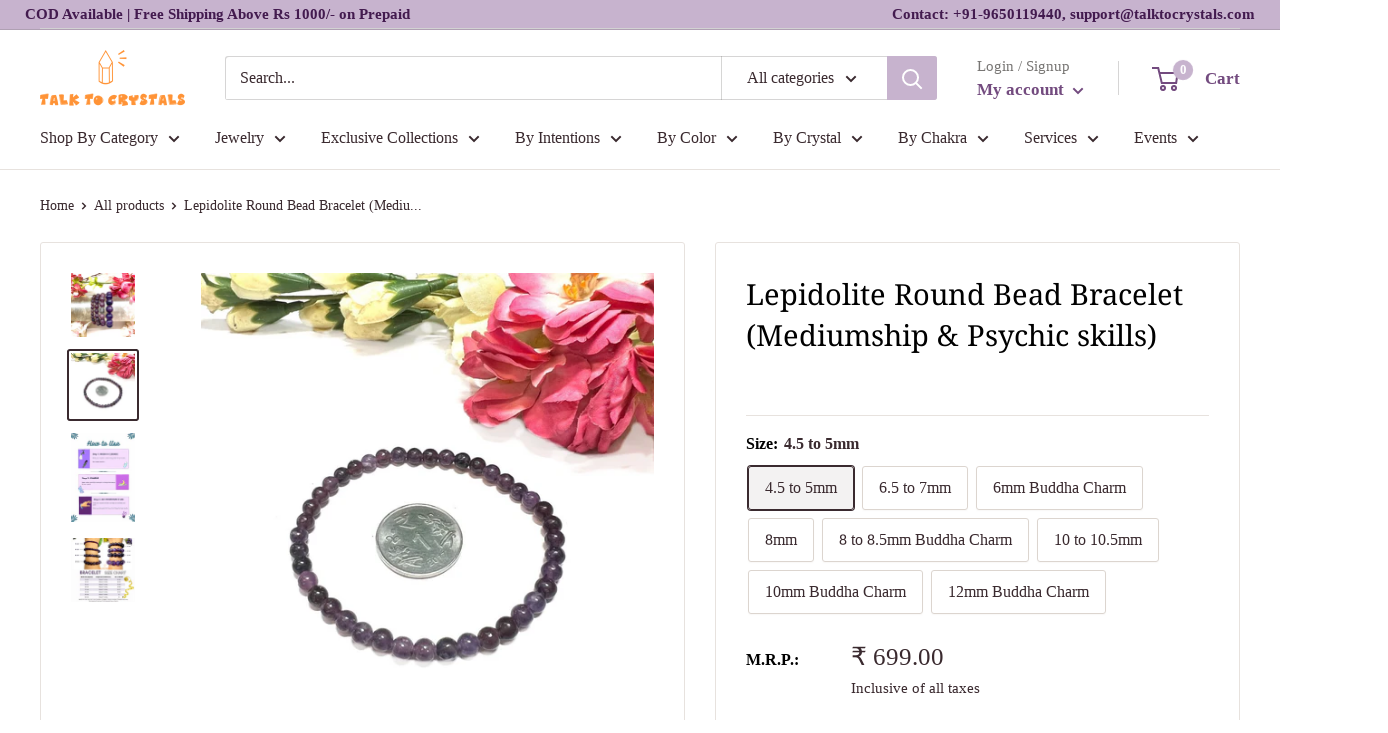

--- FILE ---
content_type: text/html; charset=utf-8
request_url: https://talktocrystals.com/products/bracelet-purple-lepidolite
body_size: 100959
content:
<!doctype html>
<html class="no-js" lang="en">
  <head>
 


<!-- Thunder PageSpeed --->
<script>
customElements.define("thunder-loading-bar",class extends HTMLElement{constructor(){super(),this.shadow=this.attachShadow({mode:"open"}),this.shadow.innerHTML='<style>#thunder-bar .bar {background:#2299dd;position:fixed;z-index:1031;top:0;left:0;width:100%;height:2px;}#thunder-bar .peg {display:block;position:absolute;right:0px;width:100px;height:100%;box-shadow:0 0 10px #2299dd, 0 0 5px #2299dd;opacity:1.0;-webkit-transform:rotate(3deg) translate(0px, -4px);-ms-transform:rotate(3deg) translate(0px, -4px);transform:rotate(3deg) translate(0px, -4px);}#thunder-background {top:0;left:0;width:95vw;height:95vh;position:absolute;z-index:99;pointer-events:none;}</style><img id="thunder-background" alt=""/>'}connectedCallback(){this.background_image=this.shadow.querySelector("#thunder-background"),this.background_image.src="data:image/svg+xml,%3Csvg%20xmlns='http://www.w3.org/2000/svg'%20viewBox='0 0 2000 1000'%3E%3C/svg%3E",function(t){var e,n,r={},i=r.settings={minimum:.08,easing:"linear",positionUsing:"translate",speed:200,trickle:!0,trickleSpeed:200,barSelector:'[role="bar"]',parent:t.shadow,template:'<div class="bar" role="bar"><div class="peg"></div></div></div></div>'};function a(t,e,n){return t<e?e:t>n?n:t}function s(t){return 100*(-1+t)}r.status=null,r.set=function(t){var e=r.isStarted();t=a(t,i.minimum,1),r.status=1===t?null:t;var n=r.render(!e),u=n.querySelector(i.barSelector),c=i.speed,l=i.easing;return n.offsetWidth,o((function(e){""===i.positionUsing&&(i.positionUsing=r.getPositioningCSS()),d(u,function(t,e,n){var r;return(r="translate3d"===i.positionUsing?{transform:"translate3d("+s(t)+"%,0,0)"}:"translate"===i.positionUsing?{transform:"translate("+s(t)+"%,0)"}:{"margin-left":s(t)+"%"}).transition="all "+e+"ms "+n,r}(t,c,l)),1===t?(d(n,{transition:"none",opacity:1}),n.offsetWidth,setTimeout((function(){d(n,{transition:"all "+c+"ms linear",opacity:0}),setTimeout((function(){r.remove(),e()}),c)}),c)):setTimeout(e,c)})),this},r.isStarted=function(){return"number"==typeof r.status},r.start=function(){r.status||r.set(0);var t=function(){setTimeout((function(){r.status&&(r.trickle(),t())}),i.trickleSpeed)};return i.trickle&&t(),this},r.done=function(t){return t||r.status?r.inc(.3+.5*Math.random()).set(1):this},r.inc=function(t){var e=r.status;return e?e>1?void 0:("number"!=typeof t&&(t=e>=0&&e<.2?.1:e>=.2&&e<.5?.04:e>=.5&&e<.8?.02:e>=.8&&e<.99?.005:0),e=a(e+t,0,.994),r.set(e)):r.start()},r.trickle=function(){return r.inc()},e=0,n=0,r.promise=function(t){return t&&"resolved"!==t.state()?(0===n&&r.start(),e++,n++,t.always((function(){0==--n?(e=0,r.done()):r.set((e-n)/e)})),this):this},r.render=function(e){if(r.isRendered())return t.shadow.getElementById("thunder-bar");var n=document.createElement("div");n.id="thunder-bar",n.innerHTML=i.template;var a=n.querySelector(i.barSelector),o=e?"-100":s(r.status||0),u=i.parent;return d(a,{transition:"all 0 linear",transform:"translate3d("+o+"%,0,0)"}),u.appendChild(n),n},r.remove=function(){var t,e=document.getElementById("thunder-bar");e&&(t=e)&&t.parentNode&&t.parentNode.removeChild(t)},r.isRendered=function(){return!!t.shadow.getElementById("thunder-bar")},r.getPositioningCSS=function(){var t={},e="WebkitTransform"in t?"Webkit":"MozTransform"in t?"Moz":"msTransform"in t?"ms":"OTransform"in t?"O":"";return e+"Perspective"in t?"translate3d":e+"Transform"in t?"translate":"margin"};var o=function(){var t=[];function e(){var n=t.shift();n&&n(e)}return function(n){t.push(n),1==t.length&&e()}}(),d=function(){var t=["Webkit","O","Moz","ms"],e={};function n(n){return n=n.replace(/^-ms-/,"ms-").replace(/-([\da-z])/gi,(function(t,e){return e.toUpperCase()})),e[n]||(e[n]=function(e){var n={};if(e in n)return e;for(var r,i=t.length,a=e.charAt(0).toUpperCase()+e.slice(1);i--;)if((r=t[i]+a)in n)return r;return e}(n))}function r(t,e,r){e=n(e),t.style[e]=r}return function(t,e){var n,i=arguments;if(2==i.length)for(n in e)r(t,n,e[n]);else r(t,i[1],i[2])}}();r.start(),document.addEventListener("DOMContentLoaded",(function(){r.set(1)}))}(this)}}),document.head.insertAdjacentHTML("afterend","<thunder-loading-bar></thunder-loading-bar>");
</script>
<!-- Thunder Critical CSS --->

      <style>@charset "utf-8";p:last-child{margin-bottom:0}.footer__aside-item--localization{margin-top:45px}@media only screen and (max-width:600px){.product-form__payment-container{display:flex!important;flex-direction:row!important;position:fixed!important;bottom:0;left:0;z-index:101!important;width:100%}.product-form__payment-container .shopify-payment-button{justify-content:stretch;width:50%}.product-form__add-button{justify-content:stretch;width:50%;height:48px!important;padding:0 30px!important;margin-top:16px!important;margin-right:0}}@media screen and (min-width:641px){.h1{font-size:calc(var(--base-text-font-size) - (var(--default-text-font-size) - 28px));line-height:1.43}.h3{font-size:calc(var(--base-text-font-size) - (var(--default-text-font-size) - 21px));line-height:1.5}.h4{font-size:calc(var(--base-text-font-size) - (var(--default-text-font-size) - 18px));line-height:1.7}.h5{font-size:calc(var(--base-text-font-size) - (var(--default-text-font-size) - 16px));line-height:1.75}.product-form{margin-top:-8px}.product-form__option-name{margin-bottom:7px}.product-form__variants{margin-bottom:26px}}*,:after,:before{box-sizing:border-box!important;-webkit-font-smoothing:antialiased;-moz-osx-font-smoothing:grayscale}html{font-family:sans-serif;-webkit-text-size-adjust:100%;-moz-text-size-adjust:100%;text-size-adjust:100%;-ms-overflow-style:-ms-autohiding-scrollbar}body{margin:0}[hidden]{display:none!important}header,main,nav,section{display:block}:active{outline:0}a{color:inherit;background-color:transparent;text-decoration:none}h1,h2,p{margin-top:0;font-size:inherit;font-weight:inherit}h2:last-child,p:last-child{margin-bottom:0}img{max-width:100%;height:auto;border-style:none;vertical-align:top}ol,ul{margin:0;padding:0;list-style-position:inside}button,input,select{color:inherit;font:inherit;margin:0}button{padding:0;overflow:visible;background:0 0;border:none;border-radius:0;-webkit-appearance:none}button,select{text-transform:none}button{-webkit-appearance:button}button::-moz-focus-inner,input::-moz-focus-inner{border:0;padding:0}input{line-height:normal;-moz-appearance:none;border-radius:0}input[type=radio]{box-sizing:border-box;padding:0}input::-moz-placeholder{color:inherit}input:-ms-input-placeholder{color:inherit}.pswp{display:none;position:absolute;width:100%;height:100%;left:0;top:0;overflow:hidden;touch-action:none;z-index:1500;-webkit-backface-visibility:hidden;outline:0}.pswp__bg{position:absolute;left:0;top:0;width:100%;height:100%;background:var(--secondary-background);opacity:0;transform:translateZ(0);-webkit-backface-visibility:hidden;will-change:opacity}.pswp__scroll-wrap{position:absolute;left:0;top:0;width:100%;height:100%;overflow:hidden}.pswp__container{touch-action:none;position:absolute;left:0;right:0;top:0;bottom:0}.pswp__container{-webkit-touch-callout:none}.pswp__bg{will-change:opacity}.pswp__container{-webkit-backface-visibility:hidden}.pswp__item{position:absolute;left:0;right:0;top:0;bottom:0;overflow:hidden}.pswp__ui{position:relative;height:100%;z-index:1550}.pswp__button{display:flex;justify-content:center;align-items:center;border:1px solid var(--border-color);height:32px;width:32px;background:var(--secondary-background);border-radius:100%}.pswp__button--close{position:absolute;top:20px;right:20px}.pswp__button--close svg{width:12px;height:12px}.pswp__prev-next{position:absolute;display:flex;justify-content:space-between;left:0;top:calc(50% - 18px);width:100%;padding:0 20px}.pswp__prev-next svg{position:relative;width:9px;height:13px}.pswp__button--arrow--left svg{left:-1px}.pswp__button--arrow--right svg{right:-1px}.pswp__pagination{position:absolute;padding:1px 13px;bottom:20px;left:50%;transform:translateX(-50%);background:var(--secondary-background);border:1px solid var(--border-color);border-radius:20px;font-size:calc(var(--base-text-font-size) - (var(--default-text-font-size) - 12px))}html{font-family:var(--text-font-family);font-weight:var(--text-font-weight);font-style:var(--text-font-style);font-size:calc(var(--base-text-font-size) - 1px);line-height:1.87;color:var(--text-color);background:var(--background)}.heading{font-family:var(--heading-font-family);font-weight:var(--heading-font-weight);font-style:var(--heading-font-style);color:var(--heading-color)}.h1{margin-bottom:20px;font-size:calc(var(--base-text-font-size) - (var(--default-text-font-size) - 24px));line-height:1.45}.rte h2{margin-bottom:20px;font-size:calc(var(--base-text-font-size) - (var(--default-text-font-size) - 22px));line-height:1.55}.h3{margin-bottom:14px;font-size:calc(var(--base-text-font-size) - (var(--default-text-font-size) - 20px));line-height:1.6}.h4{font-size:calc(var(--base-text-font-size) - (var(--default-text-font-size) - 16px));line-height:1.75}.h5{font-size:calc(var(--base-text-font-size) - (var(--default-text-font-size) - 14px));line-height:1.85;text-transform:uppercase}.text--strong{color:var(--heading-color);font-weight:var(--text-font-bolder-weight)}.text--pull{margin-top:-.435em}.link--accented{color:var(--accent-color)}@-webkit-keyframes spinnerRotation{0%{transform:rotate(0)}100%{transform:rotate(360deg)}}@keyframes spinnerRotation{0%{transform:rotate(0)}100%{transform:rotate(360deg)}}.icon{display:inline-block;height:1em;width:1em;fill:currentColor;vertical-align:middle;background:0 0;overflow:visible}.icon--search-loader{-webkit-animation:.7s linear infinite spinnerRotation;animation:.7s linear infinite spinnerRotation}@media (-moz-touch-enabled:1),(hover:none){.touch-area{position:relative;background:0 0}.touch-area::before{position:absolute;content:"";top:-8px;right:-8px;left:-8px;bottom:-8px;transform:translateZ(0)}}html{overflow-x:hidden}.visually-hidden{position:absolute!important;overflow:hidden;clip:rect(0 0 0 0);height:1px;width:1px;margin:-1px;padding:0;border:0}.container{max-width:1480px;margin-left:auto;margin-right:auto;padding:0 var(--mobile-container-gutter)}@media screen and (max-width:640px){.container--flush{padding:0}}@media screen and (min-width:641px){html{font-size:var(--base-text-font-size)}.h1{font-size:calc(var(--base-text-font-size) - (var(--default-text-font-size) - 28px));line-height:1.43}.rte h2{font-size:calc(var(--base-text-font-size) - (var(--default-text-font-size) - 25px));line-height:1.5}.h3{font-size:calc(var(--base-text-font-size) - (var(--default-text-font-size) - 21px));line-height:1.5}.h4{font-size:calc(var(--base-text-font-size) - (var(--default-text-font-size) - 18px));line-height:1.7}.h5{font-size:calc(var(--base-text-font-size) - (var(--default-text-font-size) - 16px));line-height:1.75}.container{padding:0 var(--desktop-container-gutter)}.hidden-tablet-and-up{display:none!important}}.aspect-ratio{position:relative;margin-left:auto;margin-right:auto}.aspect-ratio img{position:absolute;height:100%;width:100%;max-width:100%;max-height:100%;top:0;left:0}.aspect-ratio--square{padding-bottom:100%!important}img.lazyload[data-sizes=auto]{width:100%}.image--fade-in{opacity:0}.\31\/2{width:50%}@media screen and (max-width:999px){.hidden-pocket{display:none!important}}@media screen and (min-width:1000px) and (max-width:1279px){.hidden-lap{display:none!important}.header__action-item:not(.header__action-item--currency):not(.header__action-item--locale)::after{display:none}}@media screen and (min-width:1000px){.hidden-lap-and-up{display:none!important}.block-list{white-space:normal}.block-list::after,.block-list::before{display:none}}@media screen and (min-width:1280px){.hidden-desk{display:none!important}.\31\/4--desk{width:25%}}.block-list{display:flex;flex-flow:column nowrap;margin:0 -7px -20px}.block-list__item{display:flex}@media screen and (-ms-high-contrast:active),(-ms-high-contrast:none){.block-list__item{display:block}}.block-list__item>:first-child{margin:0 7px 20px;flex:1 0 0%}@media screen and (min-width:641px){.block-list{flex-direction:row;flex-wrap:wrap;margin:0 -15px -30px}.block-list__item>:first-child{margin:0 15px 30px}}.button{position:relative;display:inline-block;padding:0 30px;line-height:48px;border-radius:2px;text-align:center;font-weight:var(--text-font-bolder-weight);font-size:var(--base-text-font-size)}.button--primary{background:var(--primary-button-background);color:var(--primary-button-text-color)}.button--full{width:100%}.card{position:relative;margin-bottom:18px;background:var(--secondary-background);border-top:1px solid var(--border-color);border-bottom:1px solid var(--border-color)}.card__header{position:relative;padding:20px 20px 0}.card__title{margin-bottom:0}.card__section{position:relative;padding:20px}.card__separator{width:calc(100% + var(--mobile-container-gutter));margin:20px 0;border:none;border-top:1px solid var(--border-color)}@media screen and (max-width:640px){.card{border-radius:0}}@media screen and (max-width:999px){.card--collapsed{margin-top:-18px!important;border-top:none!important;box-shadow:0 -1px var(--secondary-background)}.card--collapsed .card__section{padding-top:0}}@media screen and (min-width:641px) and (max-width:999px){.card--collapsed{margin-top:-30px!important;border-radius:0 0 3px 3px}}@media screen and (min-width:641px){.card{margin-bottom:30px;border-radius:3px;border:1px solid var(--border-color)}.card__header{padding:30px 30px 0}.card__section{padding:30px}.card__separator{width:100%;margin:24px 0}.card__section--tight{padding:20px 25px}}@media screen and (min-width:1000px){.card--sticky{position:-webkit-sticky;position:sticky;top:0;margin-bottom:0}@supports (--css:variables){.card--sticky{top:calc((var(--header-height) + 30px) * 0);top:calc((var(--header-height) + 30px) * var(--header-is-sticky,0))}}}.mini-cart{position:absolute;width:100vw;height:100vh;left:0;top:100%;max-height:0;background:var(--secondary-background);color:var(--text-color);z-index:1;visibility:hidden;opacity:0;transform:scale(.9);will-change:transform}.mini-cart .icon--nav-triangle-borderless{position:absolute;width:18px;height:8px;right:6px;bottom:100%;z-index:2;filter:drop-shadow(0 -2px 2px rgba(0,0,0,.12))}.mini-cart__content--empty{padding:20px 25px 25px}.mini-cart__empty-state{padding:70px 0 60px;text-align:center}.mini-cart__empty-state svg{margin-bottom:10px}@media screen and (max-width:640px){.mini-cart .icon--nav-triangle-borderless{right:24px}.mini-cart__content{display:flex;flex-direction:column;max-height:100%!important}.mini-cart__content--empty{display:flex;flex-direction:column;justify-content:space-between;height:calc(60% - 20px)}.mini-cart{height:50vh;width:85vw;left:auto;right:0}.spr-icon.spr-icon{width:9px!important;height:9px!important}.spr-badge .spr-badge-caption{font-size:11px!important}}@media screen and (min-width:641px){.mini-cart{left:auto;right:0;top:calc(100% + 14px);max-height:none;width:470px;height:auto;border-radius:3px;box-shadow:0 1px 5px 2px rgba(0,0,0,.1)}.mini-cart__content>*{padding-left:25px;padding-right:25px}.mini-cart__content--empty{padding-bottom:25px}}.form__field{display:block;padding:12px;border-radius:2px;border:1px solid var(--form-border-color);width:100%;line-height:normal;height:48px;color:var(--heading-color);background:var(--input-background);-webkit-appearance:none;resize:none;font-size:1rem;font-size:max(1rem,16px);box-shadow:0 1px rgba(var(--border-color-rgb),.25) inset}.form__field::-moz-placeholder{color:var(--text-color)}.form__field:-ms-input-placeholder{color:var(--text-color)}.form__submit{display:block;margin-top:20px}.form__input-wrapper{position:relative;width:100%;margin-bottom:12px}.form__floating-label{position:absolute;left:13px;top:0;line-height:48px;font-size:1rem;color:var(--text-color);transform:scale(1);transform-origin:left top}.form__input-wrapper--labelled .form__field{padding-top:20px;padding-bottom:3px}select::-ms-expand{display:none}.select-wrapper{position:relative;color:currentColor;line-height:inherit;vertical-align:middle}.select-wrapper select{-webkit-appearance:none;-moz-appearance:none;display:inline-block;color:inherit;border-radius:0}.select-wrapper option{background:#fff;color:#000}.select-wrapper--primary{position:relative;background:var(--secondary-background)}.select-wrapper--primary select{width:100%;padding:0 36px 0 12px;height:48px;border:1px solid var(--form-border-color);border-radius:2px;background:0 0;box-shadow:0 -1px 1px rgba(var(--border-color-rgb),.3) inset;font-size:1rem;font-size:max(1rem,16px)}.select-wrapper--primary select:valid{color:var(--heading-color)}select option{background:var(--background);color:var(--text-color)}.footer__aside-item{margin-top:34px}.footer__aside-item--copyright{margin-top:45px}@media screen and (min-width:641px){.footer__block-item .plus-button{display:none}.footer__aside-item{margin-top:0}.footer__aside-item--copyright{width:100%}.footer__aside-item--copyright:not(:only-child){margin-top:34px}}@media screen and (min-width:1000px){.footer__aside-item--copyright{align-self:flex-end;margin-top:0!important;margin-bottom:-8px;text-align:left}.footer__aside-item--copyright{width:auto}}#shopify-section-header::after{content:"";display:table;clear:both}.header{position:relative;padding:13px 0;background:var(--header-background);color:var(--header-text-color)}.header__inner{display:flex;flex-wrap:wrap;align-items:center}.header__logo-link{display:block}.header__logo{display:inline-block;vertical-align:middle;margin-bottom:0}.header__logo-image{display:block;vertical-align:middle;max-height:130px}.header__mobile-nav{display:inline-block;margin-right:20px}.header__mobile-nav-toggle{top:-1px}.header__search-bar-wrapper{flex:1 0 auto}.header .icon--account,.header .icon--cart,.header .icon--close,.header .icon--hamburger-mobile,.header .icon--search{display:block}.header .icon--account{width:20px;height:22px}.header .icon--hamburger-mobile{width:20px;height:16px}.header .icon--cart{width:27px;height:24px}.header .icon--search{width:22px;height:22px;margin:0 auto}.header .icon--close{width:19px;height:19px}@media screen and (max-width:640px){.header{display:flex;align-items:center;min-height:64px}.header>.container{width:100%}.header--search-expanded{margin-bottom:59px}}@media screen and (min-width:641px){.header{padding:20px 0}.header__inner{flex-wrap:nowrap}.header__logo{margin-right:35px}}@media screen and (min-width:1280px){.mini-cart .icon--nav-triangle-borderless{right:58px}.header__logo{margin-right:40px}}.header__action-list{display:flex;align-items:center;margin-left:auto}.header__action-item{padding:0 9px}.header__action-item:last-child{padding-right:4px}.header__action-item-link{display:block;font-weight:var(--text-font-bolder-weight);font-size:calc(var(--base-text-font-size) - (var(--default-text-font-size) - 16px))}.header__action-item-title{display:block;margin-bottom:-6px;color:var(--header-light-text-color);font-size:calc(var(--base-text-font-size) - (var(--default-text-font-size) - 14px));font-weight:400}.header__action-item .icon--arrow-bottom{width:12px;height:8px;margin-left:4px}.header__cart-icon{margin-left:-2px}.header__cart-count{display:inline-flex;position:absolute;right:-14px;top:-7px;align-items:center;justify-content:center;height:20px;min-width:20px;padding:4px;font-size:calc(var(--base-text-font-size) - (var(--default-text-font-size) - 12px));font-weight:var(--text-font-bolder-weight);text-align:center;background:var(--header-accent-color);color:var(--secondary-background);border-radius:1.75em;will-change:transform;transform:scale(1.01);z-index:1}@media screen and (max-width:640px){.header__cart-icon .icon-state__secondary.icon-state__secondary{left:8px}.header__search-bar-wrapper{visibility:hidden;position:absolute;padding:0 20px;width:100%;bottom:0;left:0;background:var(--header-background);z-index:-1}.header__search-bar-wrapper.is-visible{visibility:visible;margin-bottom:-59px}}@media screen and (min-width:641px){.header__action-list{padding-left:28px}.header__action-item,.header__action-item-content{position:relative}.header__action-item-content{max-width:-webkit-max-content;max-width:-moz-max-content;max-width:max-content}}@media screen and (min-width:1000px){.header__action-list{padding-left:5px}.header__action-item:not(:last-child)::after{position:absolute;content:"";right:0;top:calc(50% - 17px);background:var(--header-border-color);height:34px;width:1px}}@media screen and (min-width:1280px){.header__action-item{padding:0 35px}.header__action-item:last-child{padding-right:0}.header__cart-icon{display:inline-block;margin-right:22px;top:-1px}}.search-bar{position:relative;min-width:100%;padding-bottom:15px;z-index:1;font-size:calc(var(--base-text-font-size) - (var(--default-text-font-size) - 15px))}.search-bar__top{position:relative;display:flex;height:44px;align-items:center;border-radius:3px;background:var(--secondary-background);color:var(--text-color);z-index:1}.search-bar__input-wrapper{position:relative;flex:1 0 auto;height:100%}.search-bar__input{height:100%;width:100%;padding:0 15px 1px;border:none;background:0 0;line-height:normal;color:var(--heading-color);-webkit-appearance:none}.search-bar__input::-moz-placeholder{color:var(--text-color);opacity:1}.search-bar__input:-ms-input-placeholder{color:var(--text-color);opacity:1}.search-bar__input::-ms-clear{display:none}.search-bar__input-clear{position:absolute;right:15px;top:calc(50% - 9px);display:none;opacity:.5}.search-bar__input-clear svg{display:block;width:17px;height:17px}.search-bar__filter{display:none;border-left:1px solid var(--header-border-color)}.search-bar__filter-label{display:block;height:44px;padding:0 30px 0 25px;line-height:43px}.search-bar__filter-label svg{margin-left:11px;width:12px;height:8px}.search-bar__submit{flex:none;width:50px;height:100%;color:var(--secondary-background);background:var(--header-accent-color);border-radius:0 3px 3px 0}.search-bar__submit svg{position:relative}.search-bar__submit .icon--search{width:21px;height:21px}.search-bar__submit .icon--search-loader{display:none;width:24px;height:24px;margin:0 auto}.search-bar__inner{position:absolute;visibility:hidden;left:-20px;top:calc(100% + 8px);width:100vw;height:100vh;overflow:hidden;color:var(--text-color);background:var(--secondary-background)}@supports (--css:variables){.search-bar__inner{height:calc(100vh - var(--header-height) - 25px)}.nav-bar .nav-dropdown .nav-dropdown{max-height:calc(100vh - 0px - 40px);max-height:calc(100vh - var(--distance-to-top,0px) - 40px);overflow:auto;-ms-scroll-chaining:none;overscroll-behavior:contain}}.search-bar__results{position:absolute;left:0;top:0;width:100%;background:var(--secondary-background);box-shadow:0 1px 5px 2px rgba(0,0,0,.1);visibility:hidden}.search-bar__results .skeleton-container{display:none}.search-bar__results{font-size:calc(var(--base-text-font-size) - (var(--default-text-font-size) - 14px));height:100%;overflow:auto;-ms-scroll-chaining:none;overscroll-behavior:none}.search-bar__result-item{display:flex;align-items:center;padding:15px 20px}.search-bar__result-item--skeleton{max-width:300px}.search-bar__image-container{flex:none;width:60px;margin-right:20px}.search-bar__item-info{flex:1 0 0}@media screen and (max-width:640px){.search-bar{opacity:0}.search-bar__inner{max-height:0;height:calc(100vh - calc(44px - 18px));top:100%}.search-bar__top-wrapper{display:flex;align-items:center;justify-content:space-between}.search-bar__top{flex-grow:1}.search-bar__close-button{width:0;height:0;overflow:hidden;font-size:calc(var(--base-text-font-size) - (var(--default-text-font-size) - 16px));opacity:0}.search-bar__close-text{padding-left:22px}.header__search-bar-wrapper.is-visible .search-bar{opacity:1}}@media screen and (min-width:641px){.search-bar{margin-top:0;padding-bottom:0;min-width:0}.search-bar__inner{width:calc(100% - 40px);top:100%;left:-5px}@supports (--css:variables){.search-bar__inner{height:calc(100vh - var(--header-height) - 40px)}}.search-bar__submit .icon--search{top:1px}.search-bar__results{max-height:310px;height:auto}@supports (--css:variables){.search-bar__results{max-height:calc(100vh - var(--header-height) - 40px)}}.search-bar__results{left:5px;width:calc(100% - 10px);border-radius:0 0 3px 3px}}@media screen and (min-width:1280px){.search-bar__filter{position:relative;display:block;height:100%}.search-bar__filter select{position:absolute;opacity:0;width:100%;height:100%;left:0;top:0;-webkit-appearance:none}}.nav-dropdown{position:absolute;top:100%;padding:16px 0;list-style:none;background:var(--secondary-background);color:var(--text-color);border-radius:0 0 3px 3px;border:1px solid var(--border-color);white-space:nowrap;visibility:hidden;opacity:0;z-index:1}.nav-dropdown:not(.nav-dropdown--floating){left:-15px}.nav-dropdown--restrict{max-height:calc(100vh - 0px - 0px - 40px);max-height:calc(100vh - var(--header-height,0px) - var(--announcement-bar-height,0px) - 40px);overflow:auto;-ms-scroll-chaining:none;overscroll-behavior:contain}.nav-dropdown .icon--nav-triangle-left{position:absolute;top:23px;right:100%;height:20px;width:9px;z-index:1}.nav-dropdown__item:not(.has-mega-menu){position:relative}.nav-dropdown__link{display:flex;align-items:center;justify-content:space-between;padding:2px 60px 2px 20px}.nav-dropdown__link svg{position:relative;width:8px;height:12px;top:1px;margin:0 -40px 0 65px}.nav-dropdown .nav-dropdown{left:100%;top:-17px;margin-top:0;min-width:0;border-radius:0 3px 3px 0}.nav-bar{display:none}@media screen and (min-width:1000px){.nav-bar{display:block;position:relative;left:0;width:100%;border-bottom:1px solid var(--border-color);background:var(--secondary-background)}.nav-bar::after{content:"";position:absolute;height:100%;width:40px;right:0;top:0;background:linear-gradient(to right,rgba(var(--secondary-background-rgb),.1),rgba(var(--secondary-background-rgb),.6) 35%,var(--secondary-background))}.nav-bar__item{position:relative;display:inline-block;margin-right:35px;padding:17px 0}.nav-bar__item>.nav-dropdown{min-width:calc(100% + 20px)}.nav-bar__link{display:block}.nav-bar__link .icon--arrow-bottom{width:12px;height:8px;margin-left:10px}.nav-bar__link .icon--nav-triangle{opacity:0;position:absolute;bottom:-1px;width:20px;height:9px;margin-left:-16px;z-index:2}}.mobile-menu{position:absolute;width:100vw;height:100vh;left:0;top:100%;visibility:hidden;max-height:0;z-index:1;opacity:0;color:var(--text-color);font-size:calc(var(--base-text-font-size) - (var(--default-text-font-size) - 16px));transform:scale(.9);will-change:transform}.mobile-menu .icon--arrow-left,.mobile-menu .icon--arrow-right{width:8px;height:12px}.mobile-menu__inner{position:relative;max-width:100vw;height:100%;overflow:hidden}.mobile-menu .icon--nav-triangle-borderless{position:absolute;bottom:100%;left:20px;width:18px;height:8px;z-index:1}.mobile-menu__panel{position:relative;height:100%;background:var(--secondary-background);overflow-y:auto;overflow-x:hidden;-ms-scroll-chaining:none;overscroll-behavior:none;-webkit-overflow-scrolling:touch}.mobile-menu__panel.is-nested{position:absolute;top:0;left:0;width:100%;height:100%;visibility:hidden;z-index:1;transform:translateX(100%)}.mobile-menu__section{padding:16px 20px}.mobile-menu__section--loose{padding-top:18px;padding-bottom:18px}.mobile-menu__section:not(:last-child){border-bottom:1px solid var(--border-color)}.mobile-menu__section.is-sticky{position:-webkit-sticky;position:sticky;top:0;background:var(--secondary-background);z-index:1}.mobile-menu__nav{list-style:none}.mobile-menu__nav-link{display:flex;align-items:center;justify-content:space-between;width:100%;padding:8px 0 7px}.mobile-menu__back-button{display:block;width:100%;text-align:left}.mobile-menu__back-button svg{margin-right:8px;vertical-align:-1px}.mobile-menu__help-wrapper{display:flex;align-items:center}.mobile-menu__help-wrapper .icon--bi-phone{margin-right:16px;width:24px;height:24px}.mobile-menu__help-wrapper .icon--bi-email{margin-right:18px;width:22px;height:22px}.mobile-menu__help-wrapper+.mobile-menu__help-wrapper{margin-top:18px}.page__sub-header{display:none;margin:23px 0;font-size:calc(var(--base-text-font-size) - (var(--default-text-font-size) - 13px))}@media screen and (min-width:641px){.mobile-menu .icon--nav-triangle-borderless{left:40px}.page__sub-header{display:flex;align-items:center;justify-content:space-between}}.popover{position:absolute;width:100vw;left:0;top:100%;background:var(--secondary-background);color:var(--text-color);z-index:1;visibility:hidden;opacity:0;transform:scale(.9);will-change:transform}.popover .icon--nav-triangle-borderless{right:67px}.popover--large{text-align:center}.popover__inner{padding:15px 20px 20px}.popover .icon--nav-triangle-borderless{position:absolute;bottom:100%;width:18px;height:8px;z-index:2;filter:drop-shadow(0 -2px 2px rgba(0,0,0,.12))}.popover__header{padding:12px 0 30px}.popover__title{margin-bottom:4px;font-size:calc(var(--base-text-font-size) - (var(--default-text-font-size) - 20px))}.popover__legend{margin-bottom:16px}.popover__secondary-action{margin-top:16px;font-size:calc(var(--base-text-font-size) - (var(--default-text-font-size) - 13px))}.popover__secondary-action>p{margin-bottom:0}@media screen and (max-width:640px){.popover__panel,.popover__panel-list{height:100%!important}.popover__inner{display:flex;flex-direction:column;justify-content:space-between;height:100%;overflow:auto;-webkit-overflow-scrolling:touch}}@media screen and (min-width:641px){.popover{width:auto;min-width:160px;right:-2px;top:calc(100% + 15px);left:auto;border-radius:3px;box-shadow:0 1px 5px 2px rgba(0,0,0,.1)}.popover .icon--nav-triangle-borderless{right:27px}.popover--large{min-width:320px}.popover__inner{padding:15px 25px}.popover__header{padding-bottom:15px}.popover__title{margin-bottom:8px;font-size:calc(var(--base-text-font-size) - (var(--default-text-font-size) - 18px))}.popover--unlogged{right:-5px}.popover--unlogged .icon--nav-triangle-borderless{right:6px}}@media screen and (min-width:1280px){.popover{top:calc(100% + 4px)}}.popover__panel-list{position:relative;overflow:hidden}.popover__panel{width:100%;visibility:hidden}.popover__panel--default{transform:translateX(-100%)}.popover__panel--sliding{position:absolute;top:0;left:0;transform:translateX(100%)}.popover__panel.is-selected{transform:translateX(0)}@media screen and (min-width:1280px){.popover--unlogged{right:0;transform:scale(.9) translateX(calc(50% - 7px))}.popover--unlogged .icon--nav-triangle-borderless{left:calc(50% - 8px)}}.product-gallery{position:relative;margin-bottom:12px}.product-gallery__carousel-wrapper{position:relative;margin-bottom:25px}.product-gallery__carousel:not(.flickity-enabled) .product-gallery__carousel-item:not(.is-selected){display:none}.product-gallery__carousel-item{width:100%;padding:0 20px}.product-gallery__carousel-item.is-filtered{display:none}.product-gallery__size-limiter{margin:0 auto}.product-gallery__zoom-notice{display:none}.product-gallery__zoom-notice svg{width:10px;height:10px;margin-right:10px;vertical-align:baseline}.product-gallery__carousel--zoomable~.product-gallery__zoom-notice{display:block;margin:12px 0 6px;width:100%;text-align:center;font-size:calc(var(--base-text-font-size) - (var(--default-text-font-size) - 12px))}@media screen and (max-width:640px){.product-gallery__carousel{margin-left:calc(-1 * var(--mobile-container-gutter));margin-right:calc(-1 * var(--mobile-container-gutter))}}@media screen and (min-width:1000px){.product-gallery__carousel{margin:-4px}.product-gallery__carousel-item{padding:4px}.product-gallery--with-thumbnails{display:flex;flex-direction:row-reverse;align-items:flex-start;width:100%}.product-gallery--with-thumbnails .product-gallery__carousel-wrapper{flex:1 0 auto;margin:10px 5px 0 42px}.product-gallery{margin-bottom:0}}@media screen and (min-width:1000px) and (-moz-touch-enabled:0),screen and (min-width:1000px) and (hover:hover){.product-gallery__carousel--zoomable~.product-gallery__zoom-notice{margin-top:26px;font-size:calc(var(--base-text-font-size) - (var(--default-text-font-size) - 14px))}.product-gallery__zoom-notice svg{margin-right:14px}}.product-gallery__thumbnail{position:relative;display:block;width:60px;padding:2px;margin:0 4px;border:2px solid transparent;border-radius:3px}.product-gallery__thumbnail.is-nav-selected{border-color:var(--accent-color)}.product-gallery__thumbnail.is-filtered{display:none}@media screen and (max-width:999px){.product-gallery__thumbnail-list::after,.product-gallery__thumbnail-list::before{content:"";display:inline-block;vertical-align:middle;width:calc(var(--mobile-container-gutter) - 4px)}.product-gallery__thumbnail{display:inline-block;vertical-align:top}.product-block-list__wrapper{min-height:0!important}.product-block-list__item--info>.card{top:0!important}}@media screen and (min-width:641px) and (max-width:999px){.product-gallery .scroller{margin:0 -15px}}@media screen and (min-width:641px){.product-gallery__thumbnail{width:72px}}@media screen and (min-width:1000px){.product-gallery__thumbnail-list{position:relative;z-index:1;margin:-2px 0 -2px -3px;max-height:450px;width:96px;overflow:auto;-ms-overflow-style:none;scrollbar-width:none;-ms-scroll-chaining:none;overscroll-behavior:contain}.product-gallery__thumbnail-list::-webkit-scrollbar{-webkit-appearance:none}.product-gallery__thumbnail{margin:8px 4px}}.product-meta{position:relative;margin:-11px 0 5px}.product-meta__title{margin-bottom:14px}.product-meta__label-list{margin-bottom:17px;font-size:0}.product-meta__reviews-badge{display:block}.product-meta__reviews-badge .spr-badge{line-height:inherit}.product-meta__reviews-badge .spr-badge .spr-badge-caption{margin-left:12px}@media screen and (min-width:641px){.product-meta__reviews-badge{margin-bottom:-2px}.product-meta__reviews-badge{margin-top:-4px;width:-webkit-fit-content;width:-moz-fit-content;width:fit-content}.product-meta__reviews-badge .spr-badge .spr-badge-caption{font-size:calc(var(--base-text-font-size) - (var(--default-text-font-size) - 14px))}}.product-form__variants{margin-bottom:24px}.product-form__option{margin-bottom:23px}.product-form__option-name{display:block;margin-bottom:2px}.product-form__selected-value{padding-left:2px;color:var(--text-color)}.product-form__info-list{display:table;width:100%;margin:-22px 0 6px;border-spacing:0 22px}.product-form__info-item{display:table-row}.product-form__info-title{display:table-cell;padding-right:12px;vertical-align:baseline;white-space:nowrap}.product-form__info-item--quantity>*{padding-top:6px;vertical-align:middle}.product-form__info-content{display:table-cell;width:100%}.product-form__price-info{margin-top:5px;font-size:calc(var(--base-text-font-size) - (var(--default-text-font-size) - 14px))}.product-form__price-info+.product-form__price-info{margin-top:0}.product-form .select-wrapper{display:inline-block;vertical-align:middle}.product-form__inventory.inventory::before{margin-right:14px}.product-form__payment-container{display:flex;flex-direction:column}@media screen and (min-width:641px){.product-form{margin-top:-8px}.product-form__option-name{margin-bottom:7px}.product-form__variants{margin-bottom:26px}.product-form__payment-container{flex-direction:row;align-items:flex-start;flex-wrap:wrap;margin:-9px}.product-form__payment-container>*{flex:none;width:calc(50% - 18px);margin:9px}}.shopify-payment-button__button--unbranded{position:relative;display:inline-block;padding:0 30px!important;line-height:48px!important;border-radius:2px!important;text-align:center;background:var(--secondary-button-background)!important;color:var(--secondary-button-text-color)!important;font-weight:var(--text-font-bolder-weight)!important;font-size:var(--base-text-font-size)!important}@media screen and (max-width:640px){.product-form__payment-container .shopify-payment-button{margin-top:16px}.product-block-list__item:first-child .card{border-top:none}}@media screen and (min-width:1000px){.product-block-list{position:relative}.product-block-list__wrapper{width:calc(55% - 15px);margin-left:0}.product-block-list__item--info{position:absolute;top:0;right:0;width:calc(45% - 15px);height:100%}}.product-label{display:inline-block;padding:4px 10px;color:#fff;border-radius:3px;font-weight:var(--text-font-bolder-weight);font-size:calc(var(--base-text-font-size) - (var(--default-text-font-size) - 13px));line-height:1;vertical-align:top;width:-webkit-max-content;width:-moz-max-content;width:max-content}.product-label--on-sale{background:var(--product-on-sale-accent);color:var(--product-on-sale-color)}.price-list{display:inline-flex;align-items:baseline;line-height:1}.price{font-size:calc(var(--base-text-font-size) - (var(--default-text-font-size) - 24px));color:var(--accent-color)}.inventory{position:relative;display:block;padding-left:1.4em;font-weight:var(--text-font-bolder-weight);font-size:calc(var(--base-text-font-size) - (var(--default-text-font-size) - 14px));line-height:1.2}.inventory::before{position:absolute;display:inline-block;content:"";width:8px;height:8px;left:0;top:.45em;border-radius:100%;background:currentColor}.inventory--high{color:var(--product-in-stock-color)}@media screen and (min-width:641px){.inventory{font-size:1rem}}.block-swatch-list{margin:-3px -4px 0;padding-left:2px}.block-swatch{display:inline-block;margin:4px}.block-swatch__radio{position:absolute;height:0;width:0;opacity:0}.block-swatch__item{display:block;padding:6px 16px 7px;text-align:center;border:1px solid var(--form-border-color);border-radius:3px;vertical-align:middle;box-shadow:0 1px 1px rgba(var(--border-color-rgb),.25)}.block-swatch__radio:checked+.block-swatch__item{box-shadow:0 0 0 1px var(--accent-color);border-color:var(--accent-color);background:rgba(var(--accent-color-rgb),.06);color:var(--accent-color)}.spr-starrating.spr-starrating{margin:0;height:14px}.spr-icon.spr-icon::before{display:none}.spr-icon.spr-icon{display:inline-block;vertical-align:top;top:0;height:13px;width:13px;opacity:1!important;background-image:url([data-uri]);background-size:cover}.spr-icon.spr-icon-star-empty{opacity:.3!important}@supports ((-webkit-mask:url('')) or (mask:url(''))){.spr-icon.spr-icon{opacity:1!important;background:var(--product-review-star-color);-webkit-mask-image:url('data:image/svg+xml;utf8,<svg xmlns="http://www.w3.org/2000/svg" viewBox="0 0 896 832"><path d="M896 320l-313.5-40.781L448 0 313.469 279.219 0 320l230.469 208.875L171 831.938l277-148.812 277.062 148.812L665.5 528.875z" fill-rule="nonzero"/></svg>');mask-image:url('data:image/svg+xml;utf8,<svg xmlns="http://www.w3.org/2000/svg" viewBox="0 0 896 832"><path d="M896 320l-313.5-40.781L448 0 313.469 279.219 0 320l230.469 208.875L171 831.938l277-148.812 277.062 148.812L665.5 528.875z" fill-rule="nonzero"/></svg>');-webkit-mask-size:cover;mask-size:cover}.spr-icon.spr-icon-star-empty{background:rgba(var(--text-color-rgb),.4)}}.spr-icon+.spr-icon{margin-left:4px}.spr-badge{display:flex!important;align-items:center;line-height:1}.spr-badge .spr-badge-caption{margin-left:7px;font-size:calc(var(--base-text-font-size) - (var(--default-text-font-size) - 13px))}#shopify-product-reviews .spr-form{margin-top:44px;border-top:1px solid var(--border-color)}#shopify-product-reviews .spr-form{padding:0}@media screen and (max-width:640px){#shopify-product-reviews .spr-form{margin-top:24px;border-top:none;padding:0}#shopify-product-reviews .spr-form::before{position:relative;content:"";display:block;width:calc(100% + var(--mobile-container-gutter));height:1px;background:var(--border-color)}}.rte{word-break:break-word}.rte::after{content:"";display:block;clear:both}.rte h2{margin:1em 0;font-family:var(--heading-font-family);font-weight:var(--heading-font-weight);font-style:var(--heading-font-style);color:var(--heading-color)}.rte h2:first-child{margin-top:0}.rte h2{margin:1.55em 0 .6em}.rte p:not(:last-child){margin-bottom:.7em}.list--unstyled{list-style:none}.social-media__item-list{display:flex;flex-wrap:wrap;margin:-5px}.social-media__item{display:inline-block;margin:5px}.social-media__item>a{display:block}.social-media__item svg{width:28px;height:28px;opacity:.4;will-change:opacity}.social-media__item-list--stack{display:block;margin:-10px 0}.social-media__item-list--stack .social-media__item{display:block;margin:0;padding:7px 0}.social-media__item-list--stack svg{vertical-align:top;margin-right:12px}@media screen and (max-width:999px){.scroller{overflow:hidden;margin:0 calc(-1 * var(--mobile-container-gutter))}.scroller__inner{padding-bottom:20px;margin-bottom:-20px;overflow-x:auto;overflow-y:hidden;-webkit-overflow-scrolling:touch;-ms-scroll-snap-type:x mandatory;scroll-snap-type:x mandatory;white-space:nowrap}}@media screen and (min-width:641px) and (max-width:999px){.scroller{margin:0 calc(-1 * var(--desktop-container-gutter))}.scroller__inner{scroll-padding-left:var(--desktop-container-gutter)}}@-webkit-keyframes skeletonShimmerAnimation{0%{opacity:.45}100%{opacity:.9}}@keyframes skeletonShimmerAnimation{0%{opacity:.45}100%{opacity:.9}}.skeleton-container{-webkit-animation:1s linear infinite alternate skeletonShimmerAnimation;animation:1s linear infinite alternate skeletonShimmerAnimation;will-change:opacity}.skeleton-text{height:10px;width:100%;background:var(--border-color)}.skeleton-image{position:absolute;top:0;left:0;height:100%;width:100%;background:var(--border-color)}.skeleton-paragraph .skeleton-text{margin-bottom:8px}.skeleton-paragraph .skeleton-text:last-child{width:38%;margin-bottom:0}.plus-button{display:block;position:relative;right:0;top:calc(50% - 5px);width:10px;height:10px}.plus-button::after,.plus-button::before{position:absolute;content:"";top:50%;left:50%;transform:translate(-50%,-50%) rotate(-90deg);background-color:currentColor}.plus-button::before{width:10px;height:2px;opacity:1}.plus-button::after{width:2px;height:10px}.announcement-bar{position:relative;display:block;font-weight:var(--text-font-bolder-weight);font-size:calc(var(--base-text-font-size) - (var(--default-text-font-size) - 12px));border-bottom:1px solid var(--header-border-color)}@media screen and (min-width:641px){.announcement-bar{font-size:calc(var(--base-text-font-size) - (var(--default-text-font-size) - 14px));text-align:left}}.breadcrumb__list{display:flex;align-items:center;list-style:none}.breadcrumb__list svg{margin:0 7px;width:6px;height:8px;vertical-align:inherit}.loading-bar{position:fixed;top:0;left:0;height:3px;width:100%;opacity:0;background:var(--accent-color);transform:scaleX(0);transform-origin:left;z-index:50}.modal{position:fixed;top:0;left:0;width:100%;height:100%;margin:0 auto;z-index:10;visibility:hidden;opacity:0}.modal::before{position:fixed;content:"";top:0;left:0;width:100%;height:100%;background:rgba(0,0,0,.35)}.modal__dialog{position:absolute;width:100%;height:100%;max-height:100vh;background:var(--secondary-background);box-shadow:0 1px 2px rgba(0,0,0,.3);overflow:auto;-webkit-overflow-scrolling:touch;transform:scale(.9)}.modal__loader{display:none;padding:60px 0;text-align:center}.modal__loader .icon--search-loader{width:35px;height:35px;color:var(--accent-color)}.modal__close{color:var(--heading-color);z-index:1}.modal__close svg{display:block;width:20px;height:20px}@media screen and (min-width:641px){.modal{display:flex;justify-content:center;align-items:center}.modal__dialog{width:580px;height:auto;max-height:calc(100% - 80px);border-radius:3px}.modal__dialog--stretch{width:calc(100% - 80px);margin-left:auto;margin-right:auto;max-width:1200px}.modal__close{position:absolute;right:28px;top:28px}}.icon-state{position:relative;vertical-align:middle}.icon-state .icon-state__primary,.icon-state .icon-state__secondary{display:block}.icon-state .icon-state__secondary{position:absolute;top:50%;left:0;opacity:0;transform:translateY(-50%) scale(.3)}.quantity-selector{display:inline-flex;align-items:center;height:38px;font-size:calc(var(--base-text-font-size) - (var(--default-text-font-size) - 15px));border:1px solid var(--border-color);border-radius:3px;box-shadow:0 1px 1px rgba(var(--border-color-rgb),.2);vertical-align:middle}.quantity-selector .icon--minus{width:10px;height:2px}.quantity-selector .icon--plus{width:10px;height:10px}.quantity-selector__button{display:flex;align-items:center;padding:0 12px;color:rgba(var(--text-color-rgb),.6);height:100%;touch-action:manipulation}.quantity-selector__value{-webkit-appearance:none;-moz-appearance:none;appearance:none;padding:0 5px;min-width:32px;text-align:center;border:none;background:0 0}.quantity-selector--product{height:44px}.quantity-selector--product .quantity-selector__button{padding:0 16px}.quantity-selector--product .quantity-selector__value{height:100%;min-width:64px;border-left:1px solid var(--border-color);border-right:1px solid var(--border-color);box-shadow:0 1px rgba(var(--border-color-rgb),.4) inset;color:var(--heading-color)}.expandable-content[aria-expanded]{position:relative;max-height:320px;overflow:hidden}.spr-icon.spr-icon{background:#ffb647!important}@media only screen and (max-width:600px){.product-form__payment-container{display:flex!important;flex-direction:row!important;position:fixed!important;bottom:0;left:0;z-index:101!important;width:100%}.product-form__payment-container .shopify-payment-button{justify-content:stretch;width:50%}.product-form__add-button{justify-content:stretch;width:50%;height:48px!important;padding:0 30px!important;margin-top:16px!important;margin-right:0}.block-list{display:flex;flex-flow:row wrap}.block-list__item{justify-content:space-evenly;display:inline-flex!important}}:root{--default-text-font-size:15px;--base-text-font-size:16px;--heading-font-family:"Noto Serif",serif;--heading-font-weight:400;--heading-font-style:normal;--text-font-family:Lato,sans-serif;--text-font-weight:400;--text-font-style:normal;--text-font-bolder-weight:600;--text-link-decoration:underline;--text-color:#3a2a2f;--text-color-rgb:58,42,47;--heading-color:#000000;--border-color:#e7e2de;--border-color-rgb:231,226,222;--form-border-color:#dcd5cf;--accent-color:#3a2a2f;--accent-color-rgb:58,42,47;--link-color:#734b7f;--link-color-hover:#472f4f;--background:#ffffff;--secondary-background:#ffffff;--secondary-background-rgb:255,255,255;--accent-background:rgba(58, 42, 47, 0.08);--input-background:#ffffff;--error-color:#f71b1b;--error-background:rgba(247, 27, 27, 0.07);--success-color:#48b448;--success-background:rgba(72, 180, 72, 0.11);--primary-button-background:#e7e2de;--primary-button-background-rgb:231,226,222;--primary-button-text-color:#734b7f;--secondary-button-background:#734b7f;--secondary-button-background-rgb:115,75,127;--secondary-button-text-color:#e7e2de;--header-background:#ffffff;--header-text-color:#734b7f;--header-light-text-color:#787674;--header-border-color:rgba(120, 118, 116, 0.3);--header-accent-color:#c7b3ce;--footer-background-color:#f7f4f2;--footer-heading-text-color:#3a2a2f;--footer-body-text-color:#3a2a2f;--footer-body-text-color-rgb:58,42,47;--footer-accent-color:#ffffff;--footer-accent-color-rgb:255,255,255;--footer-border:none;--flickity-arrow-color:#bcaea3;--product-on-sale-accent:#ee0000;--product-on-sale-accent-rgb:238,0,0;--product-on-sale-color:#ffffff;--product-in-stock-color:#734b7f;--product-low-stock-color:#ee0000;--product-sold-out-color:#d1d1d4;--product-custom-label-1-background:#ff6128;--product-custom-label-1-color:#ffffff;--product-custom-label-2-background:#a95ebe;--product-custom-label-2-color:#ffffff;--product-review-star-color:#ffb647;--mobile-container-gutter:20px;--desktop-container-gutter:40px;--payment-terms-background-color:#ffffff}.shopify-payment-button__button{border-radius:4px;border:none;box-shadow:0 0 0 0 transparent;color:#fff;display:block;font-size:1em;font-weight:500;line-height:1;text-align:center;width:100%}.shopify-payment-button__button--unbranded{background-color:#1990c6;padding:1em 2em}:root{--frcp-wishlist-addBtnTextColor:#734b7f;--frcp-wishlist-addBtnColor:#e7e2de;--frcp-wishlist-removeBtnTextColor:#ffffff;--frcp-wishlist-removeBtnColor:#734b7f;--frcp-wishlist-hoverOpacity:0.7;--frcp-wishlist-borderRadius:4px;--frcp-wishlist-borderColor:#E5E5E5;--frcp-wishlist-shadow:none;--frcp-wishlist-offsetTop:0px;--frcp-wishlist-offsetBottom:0px;--frcp-wishlist-offsetLeft:0px;--frcp-wishlist-offsetRight:0px;--frcp-wishlist-floatingLinkBorderRadius:4%;--frcp-wishlist-floatingLinkVerticalOffset:0px;--frcp-wishlist-floatingLinkLateralOffset:0px;--frcp-wishlist-collectionBtnBorderRadius:50%;--frcp-lighterBackground:#F2F2F2}:root{--frcp-popupColor:#545454;--frcp-popupBackground:#fff;--frcp-swalPopupUnderlay:rgba(0,0,0,0.4);--frcp-errorBackground:#e79d9f;--frcp-errorColor:#545454;--frcp-errorIconColor:#c40000;--frcp-successBackground:#f0f9ea;--frcp-successIconColor:#a5dc86;--frcp-successColor:#545454;--frcp-textAlignRight:right}.icartShopifyCartContent{visibility:unset}*{-webkit-box-sizing:border-box;-moz-box-sizing:border-box;box-sizing:border-box}::placeholder{color:#ccc;opacity:1}:-ms-input-placeholder{color:#ccc}::-ms-input-placeholder{color:#ccc}:root{--frcp-sl-textAlignment:center;--frcp-sl-borderRadius:4px;--frcp-sl-spacing:8px;--frcp-sl-boxShadow:5px 5px 5px lightgrey}#wareiq-pincode-check{padding:15px;background:#f7f7f7;border-radius:5px;text-align:left;color:#000;margin:20px 0;max-width:100%}.announcement-bar{background:#c7b3ce;color:#431b4f}.container-padd60{width:100%;margin-left:auto;margin-right:auto}.header-top-items-root{border-bottom:1px solid #d2d2d2}.row{display:-webkit-box;display:-ms-flexbox;display:flex;-ms-flex-wrap:wrap;flex-wrap:wrap;margin-right:-15px;margin-left:-15px}.col-sm-6{-webkit-box-flex:0;-ms-flex:0 0 50%;flex:0 0 50%;flex-grow:0;flex-shrink:0;flex-basis:50%;max-width:50%}:root{--header-is-sticky:1;--header-inline-navigation:1}#shopify-section-header{position:relative;z-index:5;position:-webkit-sticky;position:sticky;top:0}.header__logo-image{max-width:100px!important}@media screen and (min-width:641px){.header__logo-image{max-width:145px!important}}.search-bar__top{box-shadow:1px 1px var(--header-border-color) inset,-1px -1px var(--header-border-color) inset}@media screen and (min-width:1000px){.header:not(.header--condensed){padding-bottom:0}}.spr-form{border-color:#ececec}.icartShopifyCartContent{width:100%}.ly-flag-icon-en{background-image:url('//cdn.shopify.com/s/files/1/0570/7854/6609/t/23/assets/ly-icon-en.svg?v=168749326791323067301681891364')}.ly-switcher-wrapper.fixed{position:fixed;z-index:1000}.ly-switcher-wrapper.fixed.bottom_right{bottom:0;right:0}.ly-flag-icon{background-size:contain;background-position:50%;background-repeat:no-repeat;position:relative;display:inline-block;width:1.33333333em;line-height:1em}.ly-flag-icon:before{content:'';display:inline-block}.ly-languages-switcher{white-space:nowrap;list-style-type:none;display:flex;font-size:1em}.ly-languages-switcher-link{margin:0 .2em;white-space:nowrap;text-decoration:none;display:inline-block}.ly-icon{margin:0 .2em}.ly-arrow{display:inline-block;position:relative;vertical-align:middle;direction:ltr!important;margin:0 .2em}.ly-custom-dropdown-switcher{text-align:left;display:inline-block;position:relative}.ly-custom-dropdown-current{display:block;vertical-align:middle}.ly-custom-dropdown-current-inner{display:inline-block;vertical-align:middle}.ly-custom-dropdown-current-inner-text{margin:0 .2em}.ly-custom-dropdown-list{display:none!important;list-style:none;position:absolute;left:0;padding:inherit!important;padding:0!important;margin:0;z-index:99999;text-align:left;width:100%;font-size:1em}.ly-custom-dropdown-list-element{color:inherit!important;display:block}.ly-custom-dropdown-list>li{margin:0!important;display:block}.ly-custom-dropdown-list-element-right{text-align:left}.ly-custom-dropdown-list-element-right{vertical-align:middle}.ly-custom-dropdown-switcher .ly-languages-switcher-link{margin:0}.ly-custom-dropdown-list-element{text-decoration:none}.ly-custom-dropdown-switcher .ly-custom-dropdown-list li.current{display:none}.ly-hide{display:none!important}</style>


<!-- End Thunder Critical CSS --->
<!-- Thunder JS Deferral --->
<script>
const e={t:[/paypalobjects/i,/klaviyo/i,/wistia/i],i:[]},t=(t,c)=>t&&(!e.t||e.t.some((e=>e.test(t))))&&(!e.i||e.i.every((e=>!e.test(t)))),c=document.createElement,r={src:Object.getOwnPropertyDescriptor(HTMLScriptElement.prototype,"src"),type:Object.getOwnPropertyDescriptor(HTMLScriptElement.prototype,"type"),defer:Object.getOwnPropertyDescriptor(HTMLScriptElement.prototype,"defer")};document.createElement=function(...e){if("script"!==e[0].toLowerCase())return c.bind(document)(...e);const i=c.bind(document)(...e);try{Object.defineProperties(i,{src:{...r.src,set(e){t(e,i.type)&&r.defer.set.call(this,"defer"),r.src.set.call(this,e)}},type:{...r.type,get(){const e=r.type.get.call(this);return t(i.src,0)&&r.defer.set.call(this,"defer"),e},set(e){r.type.set.call(this,e),t(i.src,i.type)&&r.defer.set.call(this,"defer")}}}),i.setAttribute=function(e,t){"type"===e||"src"===e?i[e]=t:HTMLScriptElement.prototype.setAttribute.call(i,e,t)}}catch(e){console.warn("Thunder was unable to prevent script execution for script src ",i.src,".\n",'A likely cause would be because you are using a Shopify app or a third-party browser extension that monkey patches the "document.createElement" function.')}return i};
</script>

<!-- End Thunder JS Deferral --->
<!-- End Thunder PageSpeed--->


    <meta charset="utf-8">
    <meta name="viewport" content="width=device-width, initial-scale=1.0, height=device-height, minimum-scale=1.0, maximum-scale=1.0">
    <meta name="theme-color" content="#3a2a2f"><!-- Google Tag Manager -->
<script>(function(w,d,s,l,i){w[l]=w[l]||[];w[l].push({'gtm.start':
new Date().getTime(),event:'gtm.js'});var f=d.getElementsByTagName(s)[0],
j=d.createElement(s),dl=l!='dataLayer'?'&l='+l:'';j.async=true;j.src=
'https://www.googletagmanager.com/gtm.js?id='+i+dl;f.parentNode.insertBefore(j,f);
})(window,document,'script','dataLayer','GTM-59SLVMX');</script>
<!-- End Google Tag Manager -->
  
    <title>Shop Genuine Lepidolite Round Bead Bracelet Online - Talk to Crystals
</title><meta name="description" content="Buy Lepidolite round bead bracelet online at reasonable prices. Lepidolite helps bring joy in life and it replaces feelings of anger and resentment with positivity and helps with this transition."><link rel="canonical" href="https://talktocrystals.com/products/bracelet-purple-lepidolite"><link rel="shortcut icon" href="//talktocrystals.com/cdn/shop/files/talk-to-crystal-fav_96x96.jpg?v=1671515911" type="image/png"><link rel="preload" as="style" href="//talktocrystals.com/cdn/shop/t/27/assets/theme.min.css?v=86083084338487122651687862691">

    <link rel="preload" as="script" href="//talktocrystals.com/cdn/shop/t/27/assets/theme.js?v=112593480307624166101687862691">
    <link rel="preconnect" href="https://cdn.shopify.com">
    <link rel="preconnect" href="https://fonts.shopifycdn.com">
    <link rel="dns-prefetch" href="https://productreviews.shopifycdn.com">
    <link rel="dns-prefetch" href="https://ajax.googleapis.com">
    <link rel="dns-prefetch" href="https://maps.googleapis.com">
    <link rel="dns-prefetch" href="https://maps.gstatic.com">

    <meta property="og:type" content="product">
  <meta property="og:title" content="Lepidolite Round Bead Bracelet (Mediumship &amp; Psychic skills)"><meta property="og:image" content="http://talktocrystals.com/cdn/shop/products/lepidolite-bracelets.jpg?v=1641667208">
    <meta property="og:image:secure_url" content="https://talktocrystals.com/cdn/shop/products/lepidolite-bracelets.jpg?v=1641667208">
    <meta property="og:image:width" content="1024">
    <meta property="og:image:height" content="1024"><meta property="product:price:amount" content="699.00">
  <meta property="product:price:currency" content="INR"><meta property="og:description" content="Buy Lepidolite round bead bracelet online at reasonable prices. Lepidolite helps bring joy in life and it replaces feelings of anger and resentment with positivity and helps with this transition."><meta property="og:url" content="https://talktocrystals.com/products/bracelet-purple-lepidolite">
<meta property="og:site_name" content="Talk To Crystals"><meta name="twitter:card" content="summary"><meta name="twitter:title" content="Lepidolite Round Bead Bracelet (Mediumship &amp; Psychic skills)">
  <meta name="twitter:description" content="Lepidolite Bracelet Known as the best mood-stabilizing and balancing stone, Lepidolite helps bring joy in life. It replaces feelings of anger and resentment with positivity and helps with this transition. Meditating with lepidolite takes one to a higher plane of divine connection. It helps enhance psychic skills and mediumship.  Who can use this crystal bracelet? People who want to enhance their spiritual journey. People who want to improve their mood or bring joy in life.  How to use this crystal bracelet? Hold the bracelet in your palm after cleansing and charging it. Intend that it should work for you in whatever area you wish to take their help in. Wear this preferably on your non-dominant hand.  How to cleanse this crystal bracelet? Even though all our crystals are washed and cleansed before we ship them out to you, it would be best if you">
  <meta name="twitter:image" content="https://talktocrystals.com/cdn/shop/products/lepidolite-bracelets_600x600_crop_center.jpg?v=1641667208">
    <link rel="preload" href="//talktocrystals.com/cdn/fonts/noto_serif/notoserif_n4.157efcc933874b41c43d5a6a81253eedd9845384.woff2" as="font" type="font/woff2" crossorigin><style>
  @font-face {
  font-family: "Noto Serif";
  font-weight: 400;
  font-style: normal;
  font-display: swap;
  src: url("//talktocrystals.com/cdn/fonts/noto_serif/notoserif_n4.157efcc933874b41c43d5a6a81253eedd9845384.woff2") format("woff2"),
       url("//talktocrystals.com/cdn/fonts/noto_serif/notoserif_n4.e95a8b0e448c8154cafc9526753c78ba0f8e894e.woff") format("woff");
}

  
@font-face {
  font-family: "Noto Serif";
  font-weight: 400;
  font-style: italic;
  font-display: swap;
  src: url("//talktocrystals.com/cdn/fonts/noto_serif/notoserif_i4.4a1e90a65903dad5ee34a251027ef579c72001cc.woff2") format("woff2"),
       url("//talktocrystals.com/cdn/fonts/noto_serif/notoserif_i4.864f808316dae3be9b9b07f7f73c1d3fbc5f3858.woff") format("woff");
}


  
  
  

  :root {
    --default-text-font-size : 15px;
    --base-text-font-size    : 16px;
    --heading-font-family    : "Noto Serif", serif;
    --heading-font-weight    : 400;
    --heading-font-style     : normal;
    --text-font-family       : "New York", Iowan Old Style, Apple Garamond, Baskerville, Times New Roman, Droid Serif, Times, Source Serif Pro, serif, Apple Color Emoji, Segoe UI Emoji, Segoe UI Symbol;
    --text-font-weight       : 400;
    --text-font-style        : normal;
    --text-font-bolder-weight: bolder;
    --text-link-decoration   : underline;

    --text-color               : #3a2a2f;
    --text-color-rgb           : 58, 42, 47;
    --heading-color            : #000000;
    --border-color             : #e7e2de;
    --border-color-rgb         : 231, 226, 222;
    --form-border-color        : #dcd5cf;
    --accent-color             : #3a2a2f;
    --accent-color-rgb         : 58, 42, 47;
    --link-color               : #734b7f;
    --link-color-hover         : #472f4f;
    --background               : #ffffff;
    --secondary-background     : #ffffff;
    --secondary-background-rgb : 255, 255, 255;
    --accent-background        : rgba(58, 42, 47, 0.08);

    --input-background: #ffffff;

    --error-color       : #f71b1b;
    --error-background  : rgba(247, 27, 27, 0.07);
    --success-color     : #48b448;
    --success-background: rgba(72, 180, 72, 0.11);

    --primary-button-background      : #e7e2de;
    --primary-button-background-rgb  : 231, 226, 222;
    --primary-button-text-color      : #734b7f;
    --secondary-button-background    : #734b7f;
    --secondary-button-background-rgb: 115, 75, 127;
    --secondary-button-text-color    : #e7e2de;

    --header-background      : #ffffff;
    --header-text-color      : #734b7f;
    --header-light-text-color: #787674;
    --header-border-color    : rgba(120, 118, 116, 0.3);
    --header-accent-color    : #c7b3ce;

    --footer-background-color:    #f7f4f2;
    --footer-heading-text-color:  #3a2a2f;
    --footer-body-text-color:     #3a2a2f;
    --footer-body-text-color-rgb: 58, 42, 47;
    --footer-accent-color:        #ffffff;
    --footer-accent-color-rgb:    255, 255, 255;
    --footer-border:              none;
    
    --flickity-arrow-color: #bcaea3;--product-on-sale-accent           : #ee0000;
    --product-on-sale-accent-rgb       : 238, 0, 0;
    --product-on-sale-color            : #ffffff;
    --product-in-stock-color           : #734b7f;
    --product-low-stock-color          : #ee0000;
    --product-sold-out-color           : #d1d1d4;
    --product-custom-label-1-background: #ff6128;
    --product-custom-label-1-color     : #ffffff;
    --product-custom-label-2-background: #a95ebe;
    --product-custom-label-2-color     : #ffffff;
    --product-review-star-color        : #ffb647;

    --mobile-container-gutter : 20px;
    --desktop-container-gutter: 40px;

    /* Shopify related variables */
    --payment-terms-background-color: #ffffff;
  }
</style>

<script>
  // IE11 does not have support for CSS variables, so we have to polyfill them
  if (!(((window || {}).CSS || {}).supports && window.CSS.supports('(--a: 0)'))) {
    const script = document.createElement('script');
    script.type = 'text/javascript';
    script.src = 'https://cdn.jsdelivr.net/npm/css-vars-ponyfill@2';
    script.onload = function() {
      cssVars({});
    };

    document.getElementsByTagName('head')[0].appendChild(script);
  }
</script>


    <script>window.performance && window.performance.mark && window.performance.mark('shopify.content_for_header.start');</script><meta name="google-site-verification" content="5ZH8TPe0MKY3nvq-oofwPNp5g8hseSC16sLorSfZTRU">
<meta name="facebook-domain-verification" content="sopij4fbe0b385ev46m1bn527d9lnn">
<meta name="facebook-domain-verification" content="jz27hm5ymjra2xytcl0ebrgsod9is1">
<meta name="google-site-verification" content="qv4e4Z9DYUpuWEOMIFrAbq2vDJpoOQjX_PQFl5Db_70">
<meta id="shopify-digital-wallet" name="shopify-digital-wallet" content="/57078546609/digital_wallets/dialog">
<link rel="alternate" type="application/json+oembed" href="https://talktocrystals.com/products/bracelet-purple-lepidolite.oembed">
<script async="async" src="/checkouts/internal/preloads.js?locale=en-IN"></script>
<script id="shopify-features" type="application/json">{"accessToken":"9c48dc3d90e36d20f72d1e1a76d73249","betas":["rich-media-storefront-analytics"],"domain":"talktocrystals.com","predictiveSearch":true,"shopId":57078546609,"locale":"en"}</script>
<script>var Shopify = Shopify || {};
Shopify.shop = "talk-to-crystals.myshopify.com";
Shopify.locale = "en";
Shopify.currency = {"active":"INR","rate":"1.0"};
Shopify.country = "IN";
Shopify.theme = {"name":"TalkToCrystals","id":137170649304,"schema_name":"Warehouse","schema_version":"2.7.2","theme_store_id":null,"role":"main"};
Shopify.theme.handle = "null";
Shopify.theme.style = {"id":null,"handle":null};
Shopify.cdnHost = "talktocrystals.com/cdn";
Shopify.routes = Shopify.routes || {};
Shopify.routes.root = "/";</script>
<script type="module">!function(o){(o.Shopify=o.Shopify||{}).modules=!0}(window);</script>
<script>!function(o){function n(){var o=[];function n(){o.push(Array.prototype.slice.apply(arguments))}return n.q=o,n}var t=o.Shopify=o.Shopify||{};t.loadFeatures=n(),t.autoloadFeatures=n()}(window);</script>
<script id="shop-js-analytics" type="application/json">{"pageType":"product"}</script>
<script defer="defer" async type="module" src="//talktocrystals.com/cdn/shopifycloud/shop-js/modules/v2/client.init-shop-cart-sync_BT-GjEfc.en.esm.js"></script>
<script defer="defer" async type="module" src="//talktocrystals.com/cdn/shopifycloud/shop-js/modules/v2/chunk.common_D58fp_Oc.esm.js"></script>
<script defer="defer" async type="module" src="//talktocrystals.com/cdn/shopifycloud/shop-js/modules/v2/chunk.modal_xMitdFEc.esm.js"></script>
<script type="module">
  await import("//talktocrystals.com/cdn/shopifycloud/shop-js/modules/v2/client.init-shop-cart-sync_BT-GjEfc.en.esm.js");
await import("//talktocrystals.com/cdn/shopifycloud/shop-js/modules/v2/chunk.common_D58fp_Oc.esm.js");
await import("//talktocrystals.com/cdn/shopifycloud/shop-js/modules/v2/chunk.modal_xMitdFEc.esm.js");

  window.Shopify.SignInWithShop?.initShopCartSync?.({"fedCMEnabled":true,"windoidEnabled":true});

</script>
<script>(function() {
  var isLoaded = false;
  function asyncLoad() {
    if (isLoaded) return;
    isLoaded = true;
    var urls = ["https:\/\/whatschat.shopiapps.in\/script\/sp-whatsapp-app-tabs.js?version=1.0\u0026shop=talk-to-crystals.myshopify.com","\/\/cdn.shopify.com\/proxy\/36ae5ad12ba391322adc9bd5db2d16164a120472deb2823c4b43387e23386ab5\/app.appointo.me\/scripttag\/script_tag?shop=talk-to-crystals.myshopify.com\u0026sp-cache-control=cHVibGljLCBtYXgtYWdlPTkwMA","https:\/\/talktocrystals.com\/apps\/buckscc\/sdk.min.js?shop=talk-to-crystals.myshopify.com","https:\/\/cdn.nfcube.com\/instafeed-286c9752da3fc977e43e4cb7c52b09bf.js?shop=talk-to-crystals.myshopify.com","https:\/\/cdncozyantitheft.addons.business\/js\/script_tags\/talk-to-crystals\/iCBWkTaY2bPKGjhg4HfmOXOjaGsMvOBK.js?shop=talk-to-crystals.myshopify.com","https:\/\/cdnicart.identixweb.com\/assets\/js\/editor_popup_modal.min.js?shop=talk-to-crystals.myshopify.com"];
    for (var i = 0; i < urls.length; i++) {
      var s = document.createElement('script');
      s.type = 'text/javascript';
      s.async = true;
      s.src = urls[i];
      var x = document.getElementsByTagName('script')[0];
      x.parentNode.insertBefore(s, x);
    }
  };
  if(window.attachEvent) {
    window.attachEvent('onload', asyncLoad);
  } else {
    window.addEventListener('load', asyncLoad, false);
  }
})();</script>
<script id="__st">var __st={"a":57078546609,"offset":-18000,"reqid":"4b3abed0-a247-420a-9476-5b96bcd8aee1-1769209695","pageurl":"talktocrystals.com\/products\/bracelet-purple-lepidolite","u":"8103d09b9897","p":"product","rtyp":"product","rid":6740274380977};</script>
<script>window.ShopifyPaypalV4VisibilityTracking = true;</script>
<script id="captcha-bootstrap">!function(){'use strict';const t='contact',e='account',n='new_comment',o=[[t,t],['blogs',n],['comments',n],[t,'customer']],c=[[e,'customer_login'],[e,'guest_login'],[e,'recover_customer_password'],[e,'create_customer']],r=t=>t.map((([t,e])=>`form[action*='/${t}']:not([data-nocaptcha='true']) input[name='form_type'][value='${e}']`)).join(','),a=t=>()=>t?[...document.querySelectorAll(t)].map((t=>t.form)):[];function s(){const t=[...o],e=r(t);return a(e)}const i='password',u='form_key',d=['recaptcha-v3-token','g-recaptcha-response','h-captcha-response',i],f=()=>{try{return window.sessionStorage}catch{return}},m='__shopify_v',_=t=>t.elements[u];function p(t,e,n=!1){try{const o=window.sessionStorage,c=JSON.parse(o.getItem(e)),{data:r}=function(t){const{data:e,action:n}=t;return t[m]||n?{data:e,action:n}:{data:t,action:n}}(c);for(const[e,n]of Object.entries(r))t.elements[e]&&(t.elements[e].value=n);n&&o.removeItem(e)}catch(o){console.error('form repopulation failed',{error:o})}}const l='form_type',E='cptcha';function T(t){t.dataset[E]=!0}const w=window,h=w.document,L='Shopify',v='ce_forms',y='captcha';let A=!1;((t,e)=>{const n=(g='f06e6c50-85a8-45c8-87d0-21a2b65856fe',I='https://cdn.shopify.com/shopifycloud/storefront-forms-hcaptcha/ce_storefront_forms_captcha_hcaptcha.v1.5.2.iife.js',D={infoText:'Protected by hCaptcha',privacyText:'Privacy',termsText:'Terms'},(t,e,n)=>{const o=w[L][v],c=o.bindForm;if(c)return c(t,g,e,D).then(n);var r;o.q.push([[t,g,e,D],n]),r=I,A||(h.body.append(Object.assign(h.createElement('script'),{id:'captcha-provider',async:!0,src:r})),A=!0)});var g,I,D;w[L]=w[L]||{},w[L][v]=w[L][v]||{},w[L][v].q=[],w[L][y]=w[L][y]||{},w[L][y].protect=function(t,e){n(t,void 0,e),T(t)},Object.freeze(w[L][y]),function(t,e,n,w,h,L){const[v,y,A,g]=function(t,e,n){const i=e?o:[],u=t?c:[],d=[...i,...u],f=r(d),m=r(i),_=r(d.filter((([t,e])=>n.includes(e))));return[a(f),a(m),a(_),s()]}(w,h,L),I=t=>{const e=t.target;return e instanceof HTMLFormElement?e:e&&e.form},D=t=>v().includes(t);t.addEventListener('submit',(t=>{const e=I(t);if(!e)return;const n=D(e)&&!e.dataset.hcaptchaBound&&!e.dataset.recaptchaBound,o=_(e),c=g().includes(e)&&(!o||!o.value);(n||c)&&t.preventDefault(),c&&!n&&(function(t){try{if(!f())return;!function(t){const e=f();if(!e)return;const n=_(t);if(!n)return;const o=n.value;o&&e.removeItem(o)}(t);const e=Array.from(Array(32),(()=>Math.random().toString(36)[2])).join('');!function(t,e){_(t)||t.append(Object.assign(document.createElement('input'),{type:'hidden',name:u})),t.elements[u].value=e}(t,e),function(t,e){const n=f();if(!n)return;const o=[...t.querySelectorAll(`input[type='${i}']`)].map((({name:t})=>t)),c=[...d,...o],r={};for(const[a,s]of new FormData(t).entries())c.includes(a)||(r[a]=s);n.setItem(e,JSON.stringify({[m]:1,action:t.action,data:r}))}(t,e)}catch(e){console.error('failed to persist form',e)}}(e),e.submit())}));const S=(t,e)=>{t&&!t.dataset[E]&&(n(t,e.some((e=>e===t))),T(t))};for(const o of['focusin','change'])t.addEventListener(o,(t=>{const e=I(t);D(e)&&S(e,y())}));const B=e.get('form_key'),M=e.get(l),P=B&&M;t.addEventListener('DOMContentLoaded',(()=>{const t=y();if(P)for(const e of t)e.elements[l].value===M&&p(e,B);[...new Set([...A(),...v().filter((t=>'true'===t.dataset.shopifyCaptcha))])].forEach((e=>S(e,t)))}))}(h,new URLSearchParams(w.location.search),n,t,e,['guest_login'])})(!1,!0)}();</script>
<script integrity="sha256-4kQ18oKyAcykRKYeNunJcIwy7WH5gtpwJnB7kiuLZ1E=" data-source-attribution="shopify.loadfeatures" defer="defer" src="//talktocrystals.com/cdn/shopifycloud/storefront/assets/storefront/load_feature-a0a9edcb.js" crossorigin="anonymous"></script>
<script data-source-attribution="shopify.dynamic_checkout.dynamic.init">var Shopify=Shopify||{};Shopify.PaymentButton=Shopify.PaymentButton||{isStorefrontPortableWallets:!0,init:function(){window.Shopify.PaymentButton.init=function(){};var t=document.createElement("script");t.src="https://talktocrystals.com/cdn/shopifycloud/portable-wallets/latest/portable-wallets.en.js",t.type="module",document.head.appendChild(t)}};
</script>
<script data-source-attribution="shopify.dynamic_checkout.buyer_consent">
  function portableWalletsHideBuyerConsent(e){var t=document.getElementById("shopify-buyer-consent"),n=document.getElementById("shopify-subscription-policy-button");t&&n&&(t.classList.add("hidden"),t.setAttribute("aria-hidden","true"),n.removeEventListener("click",e))}function portableWalletsShowBuyerConsent(e){var t=document.getElementById("shopify-buyer-consent"),n=document.getElementById("shopify-subscription-policy-button");t&&n&&(t.classList.remove("hidden"),t.removeAttribute("aria-hidden"),n.addEventListener("click",e))}window.Shopify?.PaymentButton&&(window.Shopify.PaymentButton.hideBuyerConsent=portableWalletsHideBuyerConsent,window.Shopify.PaymentButton.showBuyerConsent=portableWalletsShowBuyerConsent);
</script>
<script>
  function portableWalletsCleanup(e){e&&e.src&&console.error("Failed to load portable wallets script "+e.src);var t=document.querySelectorAll("shopify-accelerated-checkout .shopify-payment-button__skeleton, shopify-accelerated-checkout-cart .wallet-cart-button__skeleton"),e=document.getElementById("shopify-buyer-consent");for(let e=0;e<t.length;e++)t[e].remove();e&&e.remove()}function portableWalletsNotLoadedAsModule(e){e instanceof ErrorEvent&&"string"==typeof e.message&&e.message.includes("import.meta")&&"string"==typeof e.filename&&e.filename.includes("portable-wallets")&&(window.removeEventListener("error",portableWalletsNotLoadedAsModule),window.Shopify.PaymentButton.failedToLoad=e,"loading"===document.readyState?document.addEventListener("DOMContentLoaded",window.Shopify.PaymentButton.init):window.Shopify.PaymentButton.init())}window.addEventListener("error",portableWalletsNotLoadedAsModule);
</script>

<script type="module" src="https://talktocrystals.com/cdn/shopifycloud/portable-wallets/latest/portable-wallets.en.js" onError="portableWalletsCleanup(this)" crossorigin="anonymous"></script>
<script nomodule>
  document.addEventListener("DOMContentLoaded", portableWalletsCleanup);
</script>

<link id="shopify-accelerated-checkout-styles" rel="stylesheet" media="screen" href="https://talktocrystals.com/cdn/shopifycloud/portable-wallets/latest/accelerated-checkout-backwards-compat.css" crossorigin="anonymous">
<style id="shopify-accelerated-checkout-cart">
        #shopify-buyer-consent {
  margin-top: 1em;
  display: inline-block;
  width: 100%;
}

#shopify-buyer-consent.hidden {
  display: none;
}

#shopify-subscription-policy-button {
  background: none;
  border: none;
  padding: 0;
  text-decoration: underline;
  font-size: inherit;
  cursor: pointer;
}

#shopify-subscription-policy-button::before {
  box-shadow: none;
}

      </style>

<script>window.performance && window.performance.mark && window.performance.mark('shopify.content_for_header.end');</script>

    <link rel="stylesheet" href="//talktocrystals.com/cdn/shop/t/27/assets/theme.min.css?v=86083084338487122651687862691">

     
  <script type="application/ld+json">
  {
    "@context": "https://schema.org",
    "@type": "Product",
    "productID": 6740274380977,
    "offers": [{
          "@type": "Offer",
          "name": "4.5 to 5mm",
          "availability":"https://schema.org/InStock",
          "price": 699.0,
          "priceCurrency": "INR",
          "priceValidUntil": "2026-02-02","sku": "TTC_BRACELET 1041",
          "url": "/products/bracelet-purple-lepidolite?variant=44763273494744"
        },
{
          "@type": "Offer",
          "name": "6.5 to 7mm",
          "availability":"https://schema.org/InStock",
          "price": 799.0,
          "priceCurrency": "INR",
          "priceValidUntil": "2026-02-02","sku": "TTC_BRACELET 1054",
          "url": "/products/bracelet-purple-lepidolite?variant=42348501860568"
        },
{
          "@type": "Offer",
          "name": "6mm Buddha Charm",
          "availability":"https://schema.org/InStock",
          "price": 799.0,
          "priceCurrency": "INR",
          "priceValidUntil": "2026-02-02","sku": "TTC_BRACELET 1055",
          "url": "/products/bracelet-purple-lepidolite?variant=42348501827800"
        },
{
          "@type": "Offer",
          "name": "8mm",
          "availability":"https://schema.org/InStock",
          "price": 999.0,
          "priceCurrency": "INR",
          "priceValidUntil": "2026-02-02","sku": "TTC_BRACELET 372",
          "url": "/products/bracelet-purple-lepidolite?variant=42348501926104"
        },
{
          "@type": "Offer",
          "name": "8 to 8.5mm Buddha Charm",
          "availability":"https://schema.org/InStock",
          "price": 999.0,
          "priceCurrency": "INR",
          "priceValidUntil": "2026-02-02","sku": "TTC_BRACELET 41",
          "url": "/products/bracelet-purple-lepidolite?variant=42348501893336"
        },
{
          "@type": "Offer",
          "name": "10 to 10.5mm",
          "availability":"https://schema.org/InStock",
          "price": 1299.0,
          "priceCurrency": "INR",
          "priceValidUntil": "2026-02-02","sku": "TTC_BRACELET 1056",
          "url": "/products/bracelet-purple-lepidolite?variant=42348501991640"
        },
{
          "@type": "Offer",
          "name": "10mm Buddha Charm",
          "availability":"https://schema.org/InStock",
          "price": 1299.0,
          "priceCurrency": "INR",
          "priceValidUntil": "2026-02-02","sku": "TTC_BRACELET 1057",
          "url": "/products/bracelet-purple-lepidolite?variant=42348501958872"
        },
{
          "@type": "Offer",
          "name": "12mm Buddha Charm",
          "availability":"https://schema.org/InStock",
          "price": 1499.0,
          "priceCurrency": "INR",
          "priceValidUntil": "2026-02-02","sku": "TTC_BRACELET 1059",
          "url": "/products/bracelet-purple-lepidolite?variant=42348502024408"
        }
],"brand": {
      "@type": "Brand",
      "name": "Talk To Crystals"
    },
    "name": "Lepidolite Round Bead Bracelet (Mediumship \u0026 Psychic skills)",
    "description": "Lepidolite Bracelet\nKnown as the best mood-stabilizing and balancing stone, Lepidolite helps bring joy in life. It replaces feelings of anger and resentment with positivity and helps with this transition. Meditating with lepidolite takes one to a higher plane of divine connection. It helps enhance psychic skills and mediumship.\n Who can use this crystal bracelet?\n\nPeople who want to enhance their spiritual journey.\nPeople who want to improve their mood or bring joy in life.\n\n How to use this crystal bracelet?\n\nHold the bracelet in your palm after cleansing and charging it.\nIntend that it should work for you in whatever area you wish to take their help in.\nWear this preferably on your non-dominant hand.\n\n How to cleanse this crystal bracelet?\n\nEven though all our crystals are washed and cleansed before we ship them out to you, it would be best if you wash them in cold running water when you receive them. Holding them under a tap is best.\nUse sage, moonlight or any of the other cleansing methods.\n\nCheck our blog here for some cleansing tips    www.talktocrystals.com\/blog\nHow long does it take for the crystals to show their effect?\n\nThe time frame depends on person to person and situation to situation. Based on our experience we have seen it generally takes 21 to 48 days for changes to settle in.\n\n Crystal care tips :\n\nRemember to keep cleansing and charging your crystals every two to four weeks.\nIf your crystals get damaged\/broken, it is recommended to bury it in the earth or immerse it in a river or lake.  \n",
    "category": "Bracelets",
    "url": "/products/bracelet-purple-lepidolite",
    "sku": "TTC_BRACELET 1041",
    "image": {
      "@type": "ImageObject",
      "url": "https://talktocrystals.com/cdn/shop/products/lepidolite-bracelets.jpg?v=1641667208&width=1024",
      "image": "https://talktocrystals.com/cdn/shop/products/lepidolite-bracelets.jpg?v=1641667208&width=1024",
      "name": "",
      "width": "1024",
      "height": "1024"
    }
  }
  </script>



  <script type="application/ld+json">
  {
    "@context": "https://schema.org",
    "@type": "BreadcrumbList",
  "itemListElement": [{
      "@type": "ListItem",
      "position": 1,
      "name": "Translation missing: en.general.breacrumb.home",
      "item": "https://talktocrystals.com"
    },{
          "@type": "ListItem",
          "position": 2,
          "name": "Lepidolite Round Bead Bracelet (Mediumship \u0026 Psychic skills)",
          "item": "https://talktocrystals.com/products/bracelet-purple-lepidolite"
        }]
  }
  </script>



     <style>
#delivery-label{
  display:none;
}

       div#delivery-date {
    display: inline!important;
}

div#order-before-date {
    display: inline;
    color: #734b7f;
}
  @media (min-width: 992px) and (max-width: 5024px) {
.wareiq-pincode-check-container {
    display: flex;
}

.wareiq-pincode-input-container:first-child {
    padding-right: 20px;
}

.wareiq-pincode-result-container {
    font-size: 13px;
}
}
       
       </style>
   
    <script>
      // This allows to expose several variables to the global scope, to be used in scripts
      window.theme = {
        pageType: "product",
        cartCount: 0,
        moneyFormat: "\u003cspan class=money\u003e₹ {{amount}}\u003c\/span\u003e",
        moneyWithCurrencyFormat: "\u003cspan class=money\u003e₹ {{amount}} INR\u003c\/span\u003e",
        currencyCodeEnabled: false,
        showDiscount: true,
        discountMode: "percentage",
        searchMode: "product,article,page",
        searchUnavailableProducts: "last",
        cartType: "drawer"
      };

      window.routes = {
        rootUrl: "\/",
        rootUrlWithoutSlash: '',
        cartUrl: "\/cart",
        cartAddUrl: "\/cart\/add",
        cartChangeUrl: "\/cart\/change",
        searchUrl: "\/search",
        productRecommendationsUrl: "\/recommendations\/products"
      };

      window.languages = {
        productRegularPrice: "Regular price",
        productSalePrice: "Sale price",
        collectionOnSaleLabel: "Save {{savings}}",
        productFormUnavailable: "Unavailable",
        productFormAddToCart: "Add to cart",
        productFormSoldOut: "Sold out",
        productAdded: "Product has been added to your cart",
        productAddedShort: "Added!",
        shippingEstimatorNoResults: "No shipping could be found for your address.",
        shippingEstimatorOneResult: "There is one shipping rate for your address:",
        shippingEstimatorMultipleResults: "There are {{count}} shipping rates for your address:",
        shippingEstimatorErrors: "There are some errors:"
      };

      window.lazySizesConfig = {
        loadHidden: false,
        hFac: 0.8,
        expFactor: 3,
        customMedia: {
          '--phone': '(max-width: 640px)',
          '--tablet': '(min-width: 641px) and (max-width: 1023px)',
          '--lap': '(min-width: 1024px)'
        }
      };

      document.documentElement.className = document.documentElement.className.replace('no-js', 'js');
    </script>
 <!-- Global site tag (gtag.js) - Google Ads: 346177247 -->
<script async src="https://www.googletagmanager.com/gtag/js?id=AW-346177247"></script>
<script>
  window.dataLayer = window.dataLayer || [];
  function gtag(){dataLayer.push(arguments);}
  gtag('js', new Date());

  gtag('config', 'AW-346177247');
</script><script src="//talktocrystals.com/cdn/shop/t/27/assets/theme.js?v=112593480307624166101687862691" defer></script>
    <script src="//talktocrystals.com/cdn/shop/t/27/assets/custom.js?v=142630932602687931491687862690" defer></script><script>
        (function () {
          window.onpageshow = function() {
            // We force re-freshing the cart content onpageshow, as most browsers will serve a cache copy when hitting the
            // back button, which cause staled data
            document.documentElement.dispatchEvent(new CustomEvent('cart:refresh', {
              bubbles: true,
              detail: {scrollToTop: false}
            }));
          };
        })();
      </script><meta name="msvalidate.01" content="C113161D7ADD80C5E27BFD13765A6576" />
      <!-- Upsell & Cross Sell Kit by Logbase - Starts -->
      <script src='https://upsell-app.logbase.io/lb-upsell.js?shop=talk-to-crystals.myshopify.com' defer></script>
    <!-- Upsell & Cross Sell Kit by Logbase - Ends -->
    <style>
      .spWhatsShare-container {z-index: 100 !important;}
      .spk-faq-search { display:none !important;}
    </style>

<style type='text/css'>
  .baCountry{width:30px;height:20px;display:inline-block;vertical-align:middle;margin-right:6px;background-size:30px!important;border-radius:4px;background-repeat:no-repeat}
  .baCountry-traditional .baCountry{background-image:url(https://cdn.shopify.com/s/files/1/0194/1736/6592/t/1/assets/ba-flags.png?=14261939516959647149);height:19px!important}
  .baCountry-modern .baCountry{background-image:url(https://cdn.shopify.com/s/files/1/0194/1736/6592/t/1/assets/ba-flags.png?=14261939516959647149)}
  .baCountry-NO-FLAG{background-position:0 0}.baCountry-AD{background-position:0 -20px}.baCountry-AED{background-position:0 -40px}.baCountry-AFN{background-position:0 -60px}.baCountry-AG{background-position:0 -80px}.baCountry-AI{background-position:0 -100px}.baCountry-ALL{background-position:0 -120px}.baCountry-AMD{background-position:0 -140px}.baCountry-AOA{background-position:0 -160px}.baCountry-ARS{background-position:0 -180px}.baCountry-AS{background-position:0 -200px}.baCountry-AT{background-position:0 -220px}.baCountry-AUD{background-position:0 -240px}.baCountry-AWG{background-position:0 -260px}.baCountry-AZN{background-position:0 -280px}.baCountry-BAM{background-position:0 -300px}.baCountry-BBD{background-position:0 -320px}.baCountry-BDT{background-position:0 -340px}.baCountry-BE{background-position:0 -360px}.baCountry-BF{background-position:0 -380px}.baCountry-BGN{background-position:0 -400px}.baCountry-BHD{background-position:0 -420px}.baCountry-BIF{background-position:0 -440px}.baCountry-BJ{background-position:0 -460px}.baCountry-BMD{background-position:0 -480px}.baCountry-BND{background-position:0 -500px}.baCountry-BOB{background-position:0 -520px}.baCountry-BRL{background-position:0 -540px}.baCountry-BSD{background-position:0 -560px}.baCountry-BTN{background-position:0 -580px}.baCountry-BWP{background-position:0 -600px}.baCountry-BYN{background-position:0 -620px}.baCountry-BZD{background-position:0 -640px}.baCountry-CAD{background-position:0 -660px}.baCountry-CC{background-position:0 -680px}.baCountry-CDF{background-position:0 -700px}.baCountry-CG{background-position:0 -720px}.baCountry-CHF{background-position:0 -740px}.baCountry-CI{background-position:0 -760px}.baCountry-CK{background-position:0 -780px}.baCountry-CLP{background-position:0 -800px}.baCountry-CM{background-position:0 -820px}.baCountry-CNY{background-position:0 -840px}.baCountry-COP{background-position:0 -860px}.baCountry-CRC{background-position:0 -880px}.baCountry-CU{background-position:0 -900px}.baCountry-CX{background-position:0 -920px}.baCountry-CY{background-position:0 -940px}.baCountry-CZK{background-position:0 -960px}.baCountry-DE{background-position:0 -980px}.baCountry-DJF{background-position:0 -1000px}.baCountry-DKK{background-position:0 -1020px}.baCountry-DM{background-position:0 -1040px}.baCountry-DOP{background-position:0 -1060px}.baCountry-DZD{background-position:0 -1080px}.baCountry-EC{background-position:0 -1100px}.baCountry-EE{background-position:0 -1120px}.baCountry-EGP{background-position:0 -1140px}.baCountry-ER{background-position:0 -1160px}.baCountry-ES{background-position:0 -1180px}.baCountry-ETB{background-position:0 -1200px}.baCountry-EUR{background-position:0 -1220px}.baCountry-FI{background-position:0 -1240px}.baCountry-FJD{background-position:0 -1260px}.baCountry-FKP{background-position:0 -1280px}.baCountry-FO{background-position:0 -1300px}.baCountry-FR{background-position:0 -1320px}.baCountry-GA{background-position:0 -1340px}.baCountry-GBP{background-position:0 -1360px}.baCountry-GD{background-position:0 -1380px}.baCountry-GEL{background-position:0 -1400px}.baCountry-GHS{background-position:0 -1420px}.baCountry-GIP{background-position:0 -1440px}.baCountry-GL{background-position:0 -1460px}.baCountry-GMD{background-position:0 -1480px}.baCountry-GNF{background-position:0 -1500px}.baCountry-GQ{background-position:0 -1520px}.baCountry-GR{background-position:0 -1540px}.baCountry-GTQ{background-position:0 -1560px}.baCountry-GU{background-position:0 -1580px}.baCountry-GW{background-position:0 -1600px}.baCountry-HKD{background-position:0 -1620px}.baCountry-HNL{background-position:0 -1640px}.baCountry-HRK{background-position:0 -1660px}.baCountry-HTG{background-position:0 -1680px}.baCountry-HUF{background-position:0 -1700px}.baCountry-IDR{background-position:0 -1720px}.baCountry-IE{background-position:0 -1740px}.baCountry-ILS{background-position:0 -1760px}.baCountry-INR{background-position:0 -1780px}.baCountry-IO{background-position:0 -1800px}.baCountry-IQD{background-position:0 -1820px}.baCountry-IRR{background-position:0 -1840px}.baCountry-ISK{background-position:0 -1860px}.baCountry-IT{background-position:0 -1880px}.baCountry-JMD{background-position:0 -1900px}.baCountry-JOD{background-position:0 -1920px}.baCountry-JPY{background-position:0 -1940px}.baCountry-KES{background-position:0 -1960px}.baCountry-KGS{background-position:0 -1980px}.baCountry-KHR{background-position:0 -2000px}.baCountry-KI{background-position:0 -2020px}.baCountry-KMF{background-position:0 -2040px}.baCountry-KN{background-position:0 -2060px}.baCountry-KP{background-position:0 -2080px}.baCountry-KRW{background-position:0 -2100px}.baCountry-KWD{background-position:0 -2120px}.baCountry-KYD{background-position:0 -2140px}.baCountry-KZT{background-position:0 -2160px}.baCountry-LBP{background-position:0 -2180px}.baCountry-LI{background-position:0 -2200px}.baCountry-LKR{background-position:0 -2220px}.baCountry-LRD{background-position:0 -2240px}.baCountry-LSL{background-position:0 -2260px}.baCountry-LT{background-position:0 -2280px}.baCountry-LU{background-position:0 -2300px}.baCountry-LV{background-position:0 -2320px}.baCountry-LYD{background-position:0 -2340px}.baCountry-MAD{background-position:0 -2360px}.baCountry-MC{background-position:0 -2380px}.baCountry-MDL{background-position:0 -2400px}.baCountry-ME{background-position:0 -2420px}.baCountry-MGA{background-position:0 -2440px}.baCountry-MKD{background-position:0 -2460px}.baCountry-ML{background-position:0 -2480px}.baCountry-MMK{background-position:0 -2500px}.baCountry-MN{background-position:0 -2520px}.baCountry-MOP{background-position:0 -2540px}.baCountry-MQ{background-position:0 -2560px}.baCountry-MR{background-position:0 -2580px}.baCountry-MS{background-position:0 -2600px}.baCountry-MT{background-position:0 -2620px}.baCountry-MUR{background-position:0 -2640px}.baCountry-MVR{background-position:0 -2660px}.baCountry-MWK{background-position:0 -2680px}.baCountry-MXN{background-position:0 -2700px}.baCountry-MYR{background-position:0 -2720px}.baCountry-MZN{background-position:0 -2740px}.baCountry-NAD{background-position:0 -2760px}.baCountry-NE{background-position:0 -2780px}.baCountry-NF{background-position:0 -2800px}.baCountry-NG{background-position:0 -2820px}.baCountry-NIO{background-position:0 -2840px}.baCountry-NL{background-position:0 -2860px}.baCountry-NOK{background-position:0 -2880px}.baCountry-NPR{background-position:0 -2900px}.baCountry-NR{background-position:0 -2920px}.baCountry-NU{background-position:0 -2940px}.baCountry-NZD{background-position:0 -2960px}.baCountry-OMR{background-position:0 -2980px}.baCountry-PAB{background-position:0 -3000px}.baCountry-PEN{background-position:0 -3020px}.baCountry-PGK{background-position:0 -3040px}.baCountry-PHP{background-position:0 -3060px}.baCountry-PKR{background-position:0 -3080px}.baCountry-PLN{background-position:0 -3100px}.baCountry-PR{background-position:0 -3120px}.baCountry-PS{background-position:0 -3140px}.baCountry-PT{background-position:0 -3160px}.baCountry-PW{background-position:0 -3180px}.baCountry-QAR{background-position:0 -3200px}.baCountry-RON{background-position:0 -3220px}.baCountry-RSD{background-position:0 -3240px}.baCountry-RUB{background-position:0 -3260px}.baCountry-RWF{background-position:0 -3280px}.baCountry-SAR{background-position:0 -3300px}.baCountry-SBD{background-position:0 -3320px}.baCountry-SCR{background-position:0 -3340px}.baCountry-SDG{background-position:0 -3360px}.baCountry-SEK{background-position:0 -3380px}.baCountry-SGD{background-position:0 -3400px}.baCountry-SI{background-position:0 -3420px}.baCountry-SK{background-position:0 -3440px}.baCountry-SLL{background-position:0 -3460px}.baCountry-SM{background-position:0 -3480px}.baCountry-SN{background-position:0 -3500px}.baCountry-SO{background-position:0 -3520px}.baCountry-SRD{background-position:0 -3540px}.baCountry-SSP{background-position:0 -3560px}.baCountry-STD{background-position:0 -3580px}.baCountry-SV{background-position:0 -3600px}.baCountry-SYP{background-position:0 -3620px}.baCountry-SZL{background-position:0 -3640px}.baCountry-TC{background-position:0 -3660px}.baCountry-TD{background-position:0 -3680px}.baCountry-TG{background-position:0 -3700px}.baCountry-THB{background-position:0 -3720px}.baCountry-TJS{background-position:0 -3740px}.baCountry-TK{background-position:0 -3760px}.baCountry-TMT{background-position:0 -3780px}.baCountry-TND{background-position:0 -3800px}.baCountry-TOP{background-position:0 -3820px}.baCountry-TRY{background-position:0 -3840px}.baCountry-TTD{background-position:0 -3860px}.baCountry-TWD{background-position:0 -3880px}.baCountry-TZS{background-position:0 -3900px}.baCountry-UAH{background-position:0 -3920px}.baCountry-UGX{background-position:0 -3940px}.baCountry-USD{background-position:0 -3960px}.baCountry-UYU{background-position:0 -3980px}.baCountry-UZS{background-position:0 -4000px}.baCountry-VEF{background-position:0 -4020px}.baCountry-VG{background-position:0 -4040px}.baCountry-VI{background-position:0 -4060px}.baCountry-VND{background-position:0 -4080px}.baCountry-VUV{background-position:0 -4100px}.baCountry-WST{background-position:0 -4120px}.baCountry-XAF{background-position:0 -4140px}.baCountry-XPF{background-position:0 -4160px}.baCountry-YER{background-position:0 -4180px}.baCountry-ZAR{background-position:0 -4200px}.baCountry-ZM{background-position:0 -4220px}.baCountry-ZW{background-position:0 -4240px}
  .bacurr-checkoutNotice{margin: 3px 10px 0 10px;left: 0;right: 0;text-align: center;}
  @media (min-width:750px) {.bacurr-checkoutNotice{position: absolute;}}
</style>

<script>
    window.baCurr = window.baCurr || {};
    window.baCurr.config = {}; window.baCurr.rePeat = function () {};
    Object.assign(window.baCurr.config, {
      "enabled":false,
      "manual_placement":"",
      "night_time":false,
      "round_by_default":true,
      "display_position":"bottom_left",
      "display_position_type":"floating",
      "custom_code":{"css":""},
      "flag_type":"countryandmoney",
      "flag_design":"modern",
      "round_style":"none",
      "round_dec":"1",
      "chosen_cur":[{"INR":"Indian Rupee (INR)"},{"USD":"US Dollar (USD)"},{"EUR":"Euro (EUR)"},{"GBP":"British Pound (GBP)"},{"AED":"United Arab Emirates Dirham (AED)"},{"SGD":"Singapore Dollar (SGD)"}],
      "desktop_visible":true,
      "mob_visible":false,
      "money_mouse_show":false,
      "textColor":"#1e1e1e",
      "flag_theme":"default",
      "selector_hover_hex":"#ffffff",
      "lightning":false,
      "mob_manual_placement":"",
      "mob_placement":"bottom_left",
      "mob_placement_type":"floating",
      "moneyWithCurrencyFormat":false,
      "ui_style":"default",
      "user_curr":"",
      "auto_loc":true,
      "auto_pref":false,
      "selector_bg_hex":"#ffffff",
      "selector_border_type":"boxShadow",
      "cart_alert_bg_hex":"#fbf5f5",
      "cart_alert_note":"All orders are processed in [checkout_currency], using the latest exchange rates.",
      "cart_alert_state":true,
      "cart_alert_font_hex":"#1e1e1e"
    },{
      money_format: "\u003cspan class=money\u003e₹ {{amount}}\u003c\/span\u003e",
      money_with_currency_format: "\u003cspan class=money\u003e₹ {{amount}} INR\u003c\/span\u003e",
      user_curr: "INR"
    });
    window.baCurr.config.multi_curr = [];
    
    window.baCurr.config.final_currency = "INR" || '';
    window.baCurr.config.multi_curr = "INR".split(',') || '';

    (function(window, document) {"use strict";
      function onload(){
        function insertPopupMessageJs(){
          var head = document.getElementsByTagName('head')[0];
          var script = document.createElement('script');
          script.src = ('https:' == document.location.protocol ? 'https://' : 'http://') + 'currency.boosterapps.com/preview_curr.js';
          script.type = 'text/javascript';
          head.appendChild(script);
        }

        if(document.location.search.indexOf("preview_cur=1") > -1){
          setTimeout(function(){
            window.currency_preview_result = document.getElementById("baCurrSelector").length > 0 ? 'success' : 'error';
            insertPopupMessageJs();
          }, 1000);
        }
      }

      var head = document.getElementsByTagName('head')[0];
      var script = document.createElement('script');
      script.src = ('https:' == document.location.protocol ? 'https://' : 'http://') + "";
      script.type = 'text/javascript';
      script.onload = script.onreadystatechange = function() {
      if (script.readyState) {
        if (script.readyState === 'complete' || script.readyState === 'loaded') {
          script.onreadystatechange = null;
            onload();
          }
        }
        else {
          onload();
        }
      };
      head.appendChild(script);

    }(window, document));
</script>

 
  
  
        <script>
        window.bucksCC = window.bucksCC || {};
        window.bucksCC.config = {}; window.bucksCC.reConvert = function () {};
        "function"!=typeof Object.assign&&(Object.assign=function(n){if(null==n)throw new TypeError("Cannot convert undefined or null to object");for(var r=Object(n),t=1;t<arguments.length;t++){var e=arguments[t];if(null!=e)for(var o in e)e.hasOwnProperty(o)&&(r[o]=e[o])}return r});
        Object.assign(window.bucksCC.config, {"id":null,"active":false,"userCurrency":"","selectedCurrencies":"[{\"USD\":\"US Dollar (USD)\"},{\"EUR\":\"Euro (EUR)\"},{\"GBP\":\"British Pound (GBP)\"},{\"INR\":\"Indian Rupee (INR)\"},{\"AED\":\"United Arab Emirates Dirham (AED)\"}]","autoSwitchCurrencyLocationBased":true,"moneyWithCurrencyFormat":true,"autoSwitchOnlyToPreferredCurrency":false,"showCurrencyCodesOnly":false,"displayPositionType":"fixedPosition","displayPosition":"bottom_left","customPosition":".header__action-item--cart","positionPlacement":"before","mobileDisplayPositionType":"fixedPosition","mobileDisplayPosition":"bottom_left","mobileCustomPosition":".header__action-item--cart","mobilePositionPlacement":"before","showInDesktop":false,"showInMobileDevice":false,"showOriginalPriceOnMouseHover":false,"customOptionsPlacement":false,"optionsPlacementType":"left_upwards","customOptionsPlacementMobile":false,"optionsPlacementTypeMobile":"left_downwards","cartNotificationStatus":false,"cartNotificationMessage":"We process all orders in {STORE_CURRENCY} and you will be checkout using the most current exchange rates.","cartNotificationBackgroundColor":"rgba(251,245,245,1)","cartNotificationTextColor":"rgba(30,30,30,1)","roundingDecimal":0.99,"priceRoundingType":"none","defaultCurrencyRounding":false,"integrateWithOtherApps":true,"themeType":"default","backgroundColor":"rgba(255,255,255,1)","textColor":"rgba(30,30,30,1)","hoverColor":"rgba(255,255,255,1)","borderStyle":"boxShadow","instantLoader":true,"darkMode":false,"flagStyle":"modern","flagTheme":"rounded","flagDisplayOption":"showFlagAndCurrency","trigger":".block-swatch","watchUrls":"/cart/add.js,/cart.js,/cart/change.js","expertSettings":"{\"css\":\"@media (max-width: 480px){\\n.hxoSelectTheme .buckscc-select-styled  span{\\n    display: none;\\n}\\n.hxoSelectTheme .buckscc-select-styled:after {\\n   display: none !important;\\n}\\n.hxoSelectTheme .buckscc-select-styled {\\n    padding: 4px !important;\\n}\\n.hxoSelectTheme .buckscc-select-styled .hxoFlag {\\n \\n    min-width: 26px !important;\\n}\\n.hxoSelectTheme {\\n    z-index: 9 !important;\\n}\\n}\\nspan.money:not(.buckscc-money) {\\n    display: none;\\n}\"}"}, { money_format: "\u003cspan class=money\u003e₹ {{amount}}\u003c\/span\u003e", money_with_currency_format: "\u003cspan class=money\u003e₹ {{amount}} INR\u003c\/span\u003e", userCurrency: "INR" }); window.bucksCC.config.multiCurrencies = [];  window.bucksCC.config.multiCurrencies = "INR".split(',') || ''; window.bucksCC.config.cartCurrency = "INR" || ''; self.fetch||(self.fetch=function(e,n){return n=n||{},new Promise(function(t,s){var r=new XMLHttpRequest,o=[],u=[],i={},a=function(){return{ok:2==(r.status/100|0),statusText:r.statusText,status:r.status,url:r.responseURL,text:function(){return Promise.resolve(r.responseText)},json:function(){return Promise.resolve(JSON.parse(r.responseText))},blob:function(){return Promise.resolve(new Blob([r.response]))},clone:a,headers:{keys:function(){return o},entries:function(){return u},get:function(e){return i[e.toLowerCase()]},has:function(e){return e.toLowerCase()in i}}}};for(var c in r.open(n.method||"get",e,!0),r.onload=function(){r.getAllResponseHeaders().replace(/^(.*?):[^S\n]*([sS]*?)$/gm,function(e,n,t){o.push(n=n.toLowerCase()),u.push([n,t]),i[n]=i[n]?i[n]+","+t:t}),t(a())},r.onerror=s,r.withCredentials="include"==n.credentials,n.headers)r.setRequestHeader(c,n.headers[c]);r.send(n.body||null)})});!function(){function t(t){const e=document.createElement("style");e.innerText=t,document.head.appendChild(e)}function e(t){const e=document.createElement("script");e.type="text/javascript",e.text=t,document.head.appendChild(e),console.log("%cBUCKSCC: Instant Loader Activated ⚡️","background: #1c64f6; color: #fff; font-size: 12px; font-weight:bold; padding: 5px 10px; border-radius: 3px")}t("span.money{color: transparent;}"),setTimeout(function(){t("span.money{color: inherit !important}")},1500);let n=sessionStorage.getItem("bucksccHash");(n=n?JSON.parse(n):null)?e(n):fetch("https://talktocrystals.com/apps/buckscc/sdk.min.js?shop=talk-to-crystals.myshopify.com",{mode:"no-cors"}).then(function(t){return t.text()}).then(function(t){if((t||"").length>100){const o=JSON.stringify(t);sessionStorage.setItem("bucksccHash",o),n=t,e(t)}})}(); 
        </script>
 
  <!-- BEGIN app block: shopify://apps/microsoft-clarity/blocks/clarity_js/31c3d126-8116-4b4a-8ba1-baeda7c4aeea -->
<script type="text/javascript">
  (function (c, l, a, r, i, t, y) {
    c[a] = c[a] || function () { (c[a].q = c[a].q || []).push(arguments); };
    t = l.createElement(r); t.async = 1; t.src = "https://www.clarity.ms/tag/" + i + "?ref=shopify";
    y = l.getElementsByTagName(r)[0]; y.parentNode.insertBefore(t, y);

    c.Shopify.loadFeatures([{ name: "consent-tracking-api", version: "0.1" }], error => {
      if (error) {
        console.error("Error loading Shopify features:", error);
        return;
      }

      c[a]('consentv2', {
        ad_Storage: c.Shopify.customerPrivacy.marketingAllowed() ? "granted" : "denied",
        analytics_Storage: c.Shopify.customerPrivacy.analyticsProcessingAllowed() ? "granted" : "denied",
      });
    });

    l.addEventListener("visitorConsentCollected", function (e) {
      c[a]('consentv2', {
        ad_Storage: e.detail.marketingAllowed ? "granted" : "denied",
        analytics_Storage: e.detail.analyticsAllowed ? "granted" : "denied",
      });
    });
  })(window, document, "clarity", "script", "upy64z9p05");
</script>



<!-- END app block --><!-- BEGIN app block: shopify://apps/froonze-loyalty-wishlist/blocks/product_wishlist/3c495b68-652c-468d-a0ef-5bad6935d104 -->
  <!-- BEGIN app snippet: product_wishlist_data_script --><script id='frcp_data_script'>
  window.frcp = window.frcp || {}
  frcp.shopDomain = "talk-to-crystals.myshopify.com"
  frcp.shopToken = 'bcacc9e64b5829f7a2549de5c8f44129cb0a91bb7cf6ec114aa07be2ddd1574f'
  frcp.httpsUrl = "https://app.froonze.com"
  frcp.moneyFormat ="\u003cspan class=money\u003e₹ {{amount}}\u003c\/span\u003e"
  frcp.wishlist = frcp.wishlist || {}
  frcp.appProxy = null || '/apps/customer-portal'
  
    frcp.wishlist.product = {
      id: 6740274380977,
      tags: ["Bracelets","ICTQD_All_3_5P","ICTQD_All_5_10P"],
      title: "Lepidolite Round Bead Bracelet (Mediumship \u0026 Psychic skills)",
      handle: "bracelet-purple-lepidolite",
      first_variant_id: 44763273494744,
    }
  
  frcp.useAppProxi = true
  frcp.wishlist.requestType = "product"
  frcp.wishlist.integrations = Object()
  frcp.wishlist.blockSettings = {"add_button_color":"#e7e2de","add_button_text_color":"#734b7f","remove_button_color":"#734b7f","remove_button_text_color":"#ffffff","placement":"below_add_to_cart","product_css_selector":"","button_style":"icon_and_text","border_radius":4,"shadow":false,"offset_top":0,"offset_bottom":0,"offset_left":0,"offset_right":0,"collections_wishlist_button":"none","collection_button_border_radius":50,"floating_link_placement":"none","floating_link_vertical_offset":0,"floating_link_lateral_offset":0,"floating_link_border_radius":4,"navigation_link":true,"navigation_link_css_selector":".header__action-item--account","custom_css":".frcp-wishlist-nav-link__text { display: none }\n\n.frcp-wishlist-nav-link\u003esvg {\n  width: 24px;\n  height: 24px;\n}\n@media screen and (min-width: 768px) {\n  .frcp-wishlist-nav-link-wrapper {\n    padding-left: 35px;\n  }\n}\n\n@media screen and (max-width: 767px) {\n  .frcp-wishlist-nav-link-wrapper {\n    padding: 0 9px\n  }\n}"},
  frcp.plugins = frcp.plugins || Object({"social_logins":"basic","wishlist":"basic","order_actions":null,"custom_forms":null,"loyalty":null,"customer_account":"grandfathered","reorder_btn":false,"custom_pages":true,"cp_integrations":null,"recently_viewed":true})
  frcp.wishlist.pageHandle = "01afb63d-d12e-4aea-8d91-fca5a4b9440b"
  frcp.shopId = 57078546609
</script>
<!-- END app snippet -->
  <!-- BEGIN app snippet: product_wishlist_common_data -->
<script id='frcp_wishlist_common_data'>
  frcp.wishlist = frcp.wishlist || {}
  frcp.wishlist.data =  
    {
      'lists': {
        'default': {}
      },
      'listNames': ['default'],
      'customerId': null,
    }
  

  // Translations
  frcp.wishlist.texts = Object()
  frcp.customerPage ||= {}
  frcp.customerPage.texts ||= {}
  frcp.customerPage.texts.shared ||= Object()

  frcp.wishlist.settings = Object({"wishlist_tag_conditions":{"customer_include_tags":[],"customer_exclude_tags":[],"product_include_tags":[],"product_exclude_tags":[]},"wishlist_keep_item_after_add_to_cart":true,"wishlist_open_product_same_tab":false,"wishlist_enable_multilist":false,"wishlist_enable_modal":false,"wishlist_enable_guest":false,"wishlist_social_share":{"enabled":false,"facebook":true,"twitter":true,"whatsapp":true},"customer_account_version":"new_customer_accounts"})
  frcp.wishlist.customerTags = null
  frcp.wishlist.socialAppIds = {
    facebook: '493867338961209'
  }
  frcp.wishlist.modalJsUrl = "https://cdn.shopify.com/extensions/019bba91-c314-770d-85a1-b154f49c8504/customer-portal-261/assets/wishlist_modal-nAljNSjs.js"
  frcp.wishlist.modalCssUrl = "https://cdn.shopify.com/extensions/019bba91-c314-770d-85a1-b154f49c8504/customer-portal-261/assets/wishlist_modal-nAljNSjs.css"

  frcp.wishlist.profile = {
    froonzeToken: "ada95ce74e35368b18d952ce518c75a4db60c250dd50e55c7b337ee40087a401",
    id: null
  }
</script>
<!-- END app snippet -->
  <!-- BEGIN app snippet: theme_customization_tags -->
  <script class="frcp-theme-customization-loader-script">
      (function() {
        var themeCustomizationsList = {"0":{"css":"@media only screen and (max-width: 767px) {\n    .frcp-wishlist-link-wrapper {   display: none; }\n}"}};
        if (!themeCustomizationsList) return;
        var currentThemeCustomization = Shopify && Shopify.theme && themeCustomizationsList[Shopify.theme.id];
        var globalCustomization = themeCustomizationsList[0]

        if (currentThemeCustomization) {
          addTags(currentThemeCustomization, 'frcp-theme-customization');
        }

        if (globalCustomization) {
          addTags(globalCustomization, 'frcp-global-customization');
        }

        function addTags(themeCustomization, prefix) {
          if (themeCustomization.css) {
            var styleTag = document.createElement('style');
            styleTag.classList.add(prefix + '-style');
            styleTag.innerText = themeCustomization.css;
            document.head.append(styleTag);
          };

          if (themeCustomization.html) {
            document.addEventListener("DOMContentLoaded", function() {
              var htmlDiv = document.createElement('div');
              htmlDiv.classList.add(prefix + '-html');
              htmlDiv.innerHTML = themeCustomization.html;
              document.body.append(htmlDiv);
            });
          };

          if (themeCustomization.js) {
            var scriptTag = document.createElement('script');
            scriptTag.classList.add(prefix + '-script');
            scriptTag.innerText = themeCustomization.js;
            document.head.append(scriptTag);
          };
        }
      })();
  </script>

<!-- END app snippet -->

  <!-- BEGIN app snippet: assets_loader --><script id="product_wishlist">
  (function() {
    const _loadAsset = function(tag, params, id) {
      const asset = document.createElement(tag)
      for (const key in params) asset[key] = params[key]
      if (id) asset.id = `frcp_${id.split('-')[0]}_main_js`
      document.head.append(asset)
    }
    if (document.readyState !== 'loading') {
      _loadAsset('script', { src: 'https://cdn.shopify.com/extensions/019bba91-c314-770d-85a1-b154f49c8504/customer-portal-261/assets/product_wishlist-Br1Wt5lM.js', type: 'module', defer: true }, 'product_wishlist-Br1Wt5lM.js')
    } else {
      document.addEventListener('DOMContentLoaded', () => {
        _loadAsset('script', { src: 'https://cdn.shopify.com/extensions/019bba91-c314-770d-85a1-b154f49c8504/customer-portal-261/assets/product_wishlist-Br1Wt5lM.js', type: 'module', defer: true }, 'product_wishlist-Br1Wt5lM.js')
      })
    }

    
      _loadAsset('link', { href: 'https://cdn.shopify.com/extensions/019bba91-c314-770d-85a1-b154f49c8504/customer-portal-261/assets/product_wishlist-Br1Wt5lM.css', rel: 'stylesheet', media: 'all' })
    
  })()
</script>
<!-- END app snippet -->



<!-- END app block --><!-- BEGIN app block: shopify://apps/froonze-loyalty-wishlist/blocks/loyalty/3c495b68-652c-468d-a0ef-5bad6935d104 -->

<script>
  window.frcp = window.frcp || {}
  frcp.appProxy = null || '/apps/customer-portal'
  frcp.plugins = frcp.plugins || Object({"social_logins":"basic","wishlist":"basic","order_actions":null,"custom_forms":null,"loyalty":null,"customer_account":"grandfathered","reorder_btn":false,"custom_pages":true,"cp_integrations":null,"recently_viewed":true})
  frcp.moneyFormat ="\u003cspan class=money\u003e₹ {{amount}}\u003c\/span\u003e"
  frcp.httpsUrl = "https://app.froonze.com"
  frcp.useAppProxi = true
  frcp.defaultShopCurrency = "INR"
  frcp.shopId = 57078546609
  frcp.loyalty = {
    customer: {
      id: null,
      froonzeToken: "ada95ce74e35368b18d952ce518c75a4db60c250dd50e55c7b337ee40087a401",
      firstName: null,
      lastName: null,
      phone: null,
      email: null,
      gender: null,
      dateOfBirth: '',
      tags: null,
      data: Object(),
      storeCredit: {
        amount: null,
        currency: null,
      } ,
    },
    settings: Object(),
    texts: {
      launcher_button: Object(null),
      customer_page: Object(null),
      widget: Object(null),
    },
    referralToken: "MTM1cmVmNDEyOTczNDkyNg",
    socialAppIds: { facebook: "493867338961209" },
    widgetJsUrl: "https://cdn.shopify.com/extensions/019bba91-c314-770d-85a1-b154f49c8504/customer-portal-261/assets/loyalty_widget-CzM4uPGd.js",
    widgetCssUrl: "https://cdn.shopify.com/extensions/019bba91-c314-770d-85a1-b154f49c8504/customer-portal-261/assets/loyalty_widget-CzM4uPGd.css",
  }
  frcp.customerPage ||= {}
  frcp.customerPage.texts ||= {}
  frcp.customerPage.texts.shared ||= Object()
  frcp.customerPage.profile ||= {}
  frcp.customerPage.profile.dateOfBirth = ''
</script>


  


<!-- BEGIN app snippet: assets_loader --><script id="loyalty_widget_loader">
  (function() {
    const _loadAsset = function(tag, params, id) {
      const asset = document.createElement(tag)
      for (const key in params) asset[key] = params[key]
      if (id) asset.id = `frcp_${id.split('-')[0]}_main_js`
      document.head.append(asset)
    }
    if (document.readyState !== 'loading') {
      _loadAsset('script', { src: 'https://cdn.shopify.com/extensions/019bba91-c314-770d-85a1-b154f49c8504/customer-portal-261/assets/loyalty_widget_loader-CRZdIOMC.js', type: 'module', defer: true }, 'loyalty_widget_loader-CRZdIOMC.js')
    } else {
      document.addEventListener('DOMContentLoaded', () => {
        _loadAsset('script', { src: 'https://cdn.shopify.com/extensions/019bba91-c314-770d-85a1-b154f49c8504/customer-portal-261/assets/loyalty_widget_loader-CRZdIOMC.js', type: 'module', defer: true }, 'loyalty_widget_loader-CRZdIOMC.js')
      })
    }

    
      _loadAsset('link', { href: 'https://cdn.shopify.com/extensions/019bba91-c314-770d-85a1-b154f49c8504/customer-portal-261/assets/loyalty_widget_loader-CRZdIOMC.css', rel: 'stylesheet', media: 'all' })
    
  })()
</script>
<!-- END app snippet -->
<!-- BEGIN app snippet: theme_customization_tags -->
<!-- END app snippet -->

<!-- END app block --><!-- BEGIN app block: shopify://apps/icart-cart-drawer-cart-upsell/blocks/icart-block/e651bbc2-5760-47d8-a513-2aa6ee3a9aa7 -->

<script>
  var selectorMetaValue = '';
  var page_type_new = '';
</script>

<script type="text/javascript" id="icartCommonScriptJs">
  if (Shopify.theme.id == '137170649304') {
    
      
        
        
        
        
        
    
          var icartProductObj = {};
          var icartNodeCallToken = eval({"icartNodeCallToken":"1760758638","isiCartDiscountUpdate":"1707805284"});
          var icart_cart_arr = {"note":null,"attributes":{},"original_total_price":0,"total_price":0,"total_discount":0,"total_weight":0.0,"item_count":0,"items":[],"requires_shipping":false,"currency":"INR","items_subtotal_price":0,"cart_level_discount_applications":[],"checkout_charge_amount":0};
          var icartScid = 'MWU4ZjJhMTczMDk4YTU5M2RhYjRiZWY5NTkyNGU4MTguN2Q4NWYxYzU2MTg0YmIxNjExM2NjZDJiNGYzNTg4NmM=';
          var icartPageType = '0';
          var icartCurrencyWihoutFormat = "&lt;span class=money&gt;₹ {{amount}}&lt;/span&gt;";
          var [cart_prod_coll_id_arr, cart_prod_id_arr, cart_prod_wise_coll_id_arr, cart_prod_wise_tag_arr, icartLineItemData] = [[], [], [], [], {}];
          var rootElement;
          var icartCartRecall = ('true' == 'true') ? true : false;
          var icartSelector = ''
    
          if ('true' == 'true') {
            var icartThemeCartSelector = ['[href="/cart"]', '[href="#cart"]'];
            var icartHandleThemeCartButton = false;
            var icartThemeCartLoaded = setInterval(function () {
              var icartThemeCartElement = document.querySelectorAll(icartThemeCartSelector);
              if (icartThemeCartElement.length > 0) {
                document.querySelectorAll(icartThemeCartSelector).forEach((data) => {
                  data.addEventListener('click', function(event){
                    event.preventDefault();
                    event.stopImmediatePropagation();
                    event.stopPropagation();
                    if (icartHandleThemeCartButton == false) {
                      icartHandleThemeCartButton = true;
                    }
                    typeof icartDrawerOpn == 'function' && icartDrawerOpn();
                  });
                });
                clearInterval(icartThemeCartLoaded);
              }
            }, 10);
            document.addEventListener("DOMContentLoaded", () => {
              setTimeout(function() { clearInterval(icartThemeCartLoaded); }, 60000);
            });
          }
    
          if ('false' == 'true') {
            var icartATCSelector = ["div[data-testid='GooglePay-button']", "input[value$='Add to Cart']", '#AddToCart', '.btn--secondary-accent', '.product-form__add-to-cart.button', '.product-single__cart-submit.shopify-payment-btn btn--secondary', "button[name$='add']", "form[action*='/cart/add'] .product-submit", "form[action='/cart/add'] .btn-hover", "form[action='/cart/add'].add-to-cart-btn", 'button.btn-addtocart, button.tt-btn-addtocart', '.secondary-button', '.btn.product-form__cart-submit.btn--secondary-accent', '.btn.add-to-cart', '.add-to-cart', '#AddToCart--product-template', '.btn--add-to-cart', '.product-form__submit button', "form[action*='/cart/add'] [type=submit]"];
            var icartHandleATCButton = false;
            var icartATCFormClose, icartATCHtmlData;
            var icartATCLoaded = setInterval(function () {
              var icartATCElement = document.querySelectorAll(icartATCSelector);
              if (icartATCElement.length > 0) {
                  IcartAddCustomEventListener(icartATCSelector, async function (event) {
                    icartATCHtmlData = event.target;
                    icartATCFormClose = icartATCHtmlData.closest("form[action*='/cart/add']");
                    if (icartATCFormClose) {
                      let checkSoldOutStatus = true;
                      if (Shopify.shop != 'niplux.myshopify.com') {
                        let icart_aria_disabled = icartATCFormClose.querySelector("form[action*='/cart/add'] [type=submit]");
                        if (icart_aria_disabled) {
                          if (icart_aria_disabled.getAttribute('aria-disabled') || icart_aria_disabled.getAttribute('disabled')) {
                            checkSoldOutStatus = false;
                          } else {
                            checkSoldOutStatus = true;
                          }
                        } else {
                          checkSoldOutStatus = true;
                        }
                      }
    
                      if (checkSoldOutStatus) {
                        event.preventDefault();
                        event.stopPropagation();
                        event.stopImmediatePropagation();
                        if (icartHandleATCButton == false) {
                          icartHandleATCButton = true;
                        }
                        typeof makeAddCartThemeBtnClone == 'function' && makeAddCartThemeBtnClone();
                      }
                    }
                  });
                  clearInterval(icartATCLoaded);
              }
            }, 10);
            document.addEventListener("DOMContentLoaded", () => {
              setTimeout(function() { clearInterval(icartATCLoaded); }, 60000);
            });
          }

          function icartPopupStatusUpdate(){
            if(('' == 0 || '' == 1) && ('' == 1)) {
              function icartScriptLoad(e){return new Promise(function(t,n){let r=document.createElement("script");r.src=e,r.id="icartFullCartMinJs",r.type="text/javascript",r.onError=n,r.async=false,r.onload=t,r.addEventListener("error",n),r.addEventListener("load",t),document.getElementsByTagName("head")[0].appendChild(r)})}
              icartScriptLoad("https://cdnicart.identixweb.com/assets/js/icart-custom-steps.min.js");
              localStorage.setItem('popup_status', JSON.stringify({'app_embed_tour_status': '', 'app_embed_return_appstatus': ''}));
              fetch(`https://icartapi.identixweb.com/appEmbedStatusUpdate?shop=${Shopify.shop}&key=app_embed_tour_status`, {method: 'GET', headers: {'Content-Type': 'application/json'}})
            if('' == 0 && '' == 1){ fetch(`https://icartapi.identixweb.com/appEmbedStatusUpdate?shop=${Shopify.shop}&key=app_embed_return_appstatus`, {method: 'GET', headers: {'Content-Type': 'application/json'}}) } } };

          window.IcartAddCustomEventListener = (selector, handler) => {
            rootElement = document.querySelector('body');
            rootElement.addEventListener('click', icartEventHandler, true);
            rootElement.selector = selector;
            rootElement.handler = handler;
          };
    
          function icartEventHandler(evt) {
            let targetElement = evt.target;
            while (targetElement != null) {
              if (targetElement.matches(evt.currentTarget.selector)) {
                evt.currentTarget.handler(evt);
                return;
              }
              targetElement = targetElement.parentElement;
            }
          }
        page_type_new = 0
        
          /* ---- iCart drawer content ----- */
          let icartMainInter = setInterval(()=>{
            const mainContentClass = document.querySelectorAll('.icartShopifyCartContent')[0];
            if(mainContentClass && (selectorMetaValue == '' || selectorMetaValue == 'false')) {
                mainContentClass.classList.add("icart_main_selector_visibility");
                clearInterval(icartMainInter);
            } else {
                (selectorMetaValue != '' || selectorMetaValue != 'false') ? clearInterval(icartMainInter) : '';
            }
          },500);
          
            
              var productObj = {"id":7901971480792,"title":"Tumbled Stone (Gifts) for High Vibrations","handle":"tumbled-stones","description":"\u003ch2\u003e\n\u003cmeta charset=\"utf-8\"\u003eMixed Tumble Stones\u003c\/h2\u003e\n\u003cp\u003eTumbled stones are made by a polishing process where the raw rocks and crystals are tumbled to make them smooth. They can be found in many sizes and are easy to carry in pockets, wallets, and bags. They are also useful in creating crystal grids.\u003c\/p\u003e\n\u003cp\u003e\u003cstrong\u003eUnakite - \u003c\/strong\u003e\u003cspan data-sheets-userformat=\"{\" in=\"\" low=\"\" for=\"\" is=\"\" data-sheets-value=\"{\"\u003eUnakite is an excellent stone for balancing your emotions. It brings self-love when faced with feelings of low self-esteem. It is a great stone to use when recovering from any illness. It is recommended for those who are trying to move on from past emotional pain, helping them to find their power in the present.\u003c\/span\u003e\u003cstrong\u003e\u003c\/strong\u003e\u003c\/p\u003e\n\u003cp\u003e\u003cstrong\u003eScolecite -\u003c\/strong\u003e \u003cmeta charset=\"utf-8\"\u003e\u003cspan\u003eScolecite is one of the high vibration crystals, and aids communication, especially with spirit. It is a stone that awakens the heart and resonates with the upper three chakras. It brings inner peace and spiritual transformation, self love and empathy.\u003c\/span\u003e\u003c\/p\u003e\n\u003cp\u003e\u003cstrong\u003eRed Tiger Eye - \u003c\/strong\u003eThe red tiger eye supports the base chakra and strengthens your connection with the earth. This stone helps you maintain focus on your core needs; food, shelter, and water, which are always provided for you with the right intention, translating to money and prosperity. \u003cstrong\u003e\u003c\/strong\u003e\u003c\/p\u003e\n\u003cp\u003e\u003cstrong\u003eLepidolite -\u003c\/strong\u003e L\u003cspan\u003eepidolite helps bring joy in life. It replaces feelings of anger and resentment with positivity and helps with this transition. Meditating with lepidolite takes one to a higher plane of divine connection. Wearing a lepidolite brings pure joy. A great crystal to have around in today’s stressful lifestyle. It helps enhance psychic skills and mediumship.\u003c\/span\u003e\u003c\/p\u003e\n\u003cp\u003e\u003cstrong\u003eRutilated Quartz\u003c\/strong\u003e - \u003cmeta charset=\"utf-8\"\u003e\u003cspan\u003eRutilated Quartz is a highly protective stone. It transmutes negative energies into positive ones. Its high vibration helps to strengthen the body's aura and prevents psychic attacks. Psychologically, it dissolves fixed patterns and helps you overcome bad habits.\u003c\/span\u003e\u003c\/p\u003e\n\u003cp\u003e\u003cstrong\u003eIndigo Gabro -\u003c\/strong\u003e Indigo Gabro \u003cspan\u003estimulates deep intuition and spiritual mediumship and is known to attract luck and magic in your life. It removes doubts and uncertainties in relationships. It is good for shamanic journeying and getting messages from those who have passed on. It is said to be the stone of alchemists, Shamans, Wizards, and magicians. \u003c\/span\u003e\u003cspan\u003eIndigo Gabbro \u003c\/span\u003e\u003cspan\u003esupports all forms of ritual, providing a portal to the Axis Mundi. It connects to the magical side of Earth energy. \u003c\/span\u003e\u003c\/p\u003e\n\u003cp\u003e\u003cstrong\u003eBlue Tiger Eye -\u003c\/strong\u003e \u003cmeta charset=\"utf-8\"\u003e\u003cspan is=\"\" data-sheets-value=\"{\" data-sheets-userformat=\"{\" action=\"\"\u003e\u003cspan\u003eBlue Tigers Eye is a stone of patience, tolerance, acceptance, and open-mindedness. It allows one to seek the inner self and believe in inner wisdom. It helps to soothe distressing emotions as well as mental and physical exhaustion. It can reduce stress, ease anxiety, and increase calm and relaxation. This stone will enhance your intuition and protect you from jealousy and malice.\u003c\/span\u003e\u003c\/span\u003e\u003c\/p\u003e\n\u003cp\u003e \u003c\/p\u003e\n\u003ch3 class=\"p1\"\u003e\u003cb\u003eHow to use this crystal?\u003c\/b\u003e\u003c\/h3\u003e\n\u003cul class=\"ul1\"\u003e\n\u003cli class=\"li1\"\u003e\n\u003cspan class=\"s1\"\u003e\u003c\/span\u003eHold the crystals in your palm after cleansing and charging them.\u003c\/li\u003e\n\u003cli class=\"li1\"\u003e\n\u003cspan class=\"s1\"\u003e\u003c\/span\u003eIntend that they work for you in whatever area you wish to take their help in.\u003c\/li\u003e\n\u003cli class=\"li1\"\u003e\n\u003cspan class=\"s1\"\u003e\u003c\/span\u003eKeep them under your pillow, or hold them in your hands during meditation, or keep them close to you at your bedside or work table.\u003c\/li\u003e\n\u003cli class=\"li1\"\u003e\n\u003cspan class=\"s1\"\u003e\u003c\/span\u003eWear them as jewelry.\u003c\/li\u003e\n\u003c\/ul\u003e\n\u003ch3 class=\"p1\"\u003e \u003cb\u003eHow to cleanse this crystal?\u003c\/b\u003e\n\u003c\/h3\u003e\n\u003cul class=\"ul1\"\u003e\n\u003cli class=\"li1\"\u003e\n\u003cspan class=\"s1\"\u003e\u003c\/span\u003eEven though all our crystals are washed and cleansed before we ship them out to you, it would be best to wash them in cold running water when you receive them. Holding them under a tap is best.\u003c\/li\u003e\n\u003cli class=\"li1\"\u003e\n\u003cspan class=\"s1\"\u003e\u003c\/span\u003eUse sage, moonlight or any of the other cleansing methods.\u003c\/li\u003e\n\u003cli class=\"li2\"\u003e\n\u003cspan class=\"s2\"\u003e\u003c\/span\u003e\u003cspan class=\"s3\"\u003eCheck our blog here for some cleansing tips    \u003ca href=\"https:\/\/talktocrystals.com\/blogs\/blogs\/crystals-cleansing-charging\"\u003ehttps:\/\/talktocrystals.com\/blogs\/blogs\/crystals-cleansing-charging\u003c\/a\u003e \u003c\/span\u003e\n\u003c\/li\u003e\n\u003c\/ul\u003e\n\u003ch3 class=\"p1\"\u003e \u003cb\u003eHow long does it take for the crystals to show their effect?\u003c\/b\u003e\n\u003c\/h3\u003e\n\u003cul class=\"ul1\"\u003e\n\u003cli class=\"li1\"\u003e\n\u003cspan class=\"s1\"\u003e\u003c\/span\u003eThe time frame depends on person to person and situation to situation. Based on our experience we have seen it generally takes 21 to 48 days for changes to settle in.\u003c\/li\u003e\n\u003c\/ul\u003e\n\u003ch3 class=\"p1\"\u003e \u003cb\u003eCrystal Care Tips:\u003c\/b\u003e\n\u003c\/h3\u003e\n\u003cul class=\"ul1\"\u003e\n\u003cli class=\"li1\"\u003e\n\u003cspan class=\"s1\"\u003e\u003c\/span\u003eRemember to keep cleansing and charging your crystals every two to four weeks.\u003c\/li\u003e\n\u003cli class=\"li1\"\u003e\n\u003cspan class=\"s1\"\u003e\u003c\/span\u003eIf your crystals get damaged\/broken, it is recommended to bury it in the earth or immerse it in a river or lake.  \u003c\/li\u003e\n\u003c\/ul\u003e","published_at":"2022-12-15T07:50:26-05:00","created_at":"2022-12-10T02:02:35-05:00","vendor":"Talk To Crystals","type":"Free Gift","tags":["Gift"],"price":15000,"price_min":15000,"price_max":15000,"available":true,"price_varies":false,"compare_at_price":null,"compare_at_price_min":0,"compare_at_price_max":0,"compare_at_price_varies":false,"variants":[{"id":43555375415512,"title":"Unakite (1 pc)","option1":"Unakite (1 pc)","option2":null,"option3":null,"sku":"Gift- TUM-07","requires_shipping":true,"taxable":true,"featured_image":{"id":49070519419096,"product_id":7901971480792,"position":2,"created_at":"2025-12-07T22:21:32-05:00","updated_at":"2025-12-07T22:22:20-05:00","alt":"#Material_unakite (1 pc)","width":1280,"height":1280,"src":"\/\/talktocrystals.com\/cdn\/shop\/files\/gift-tumble-unakite.jpg?v=1765164140","variant_ids":[43555375415512]},"available":true,"name":"Tumbled Stone (Gifts) for High Vibrations - Unakite (1 pc)","public_title":"Unakite (1 pc)","options":["Unakite (1 pc)"],"price":15000,"weight":10,"compare_at_price":null,"inventory_management":"shopify","barcode":"","featured_media":{"alt":"#Material_unakite (1 pc)","id":39800642437336,"position":2,"preview_image":{"aspect_ratio":1.0,"height":1280,"width":1280,"src":"\/\/talktocrystals.com\/cdn\/shop\/files\/gift-tumble-unakite.jpg?v=1765164140"}},"requires_selling_plan":false,"selling_plan_allocations":[]},{"id":43627597824216,"title":"Scolecite (1 pc)","option1":"Scolecite (1 pc)","option2":null,"option3":null,"sku":"Gift- TUM-08","requires_shipping":true,"taxable":true,"featured_image":{"id":49070519386328,"product_id":7901971480792,"position":3,"created_at":"2025-12-07T22:21:32-05:00","updated_at":"2025-12-07T22:22:20-05:00","alt":"#Material_scolecite (1 pc)","width":1280,"height":1280,"src":"\/\/talktocrystals.com\/cdn\/shop\/files\/gift-scolecite-tumble.jpg?v=1765164140","variant_ids":[43627597824216]},"available":true,"name":"Tumbled Stone (Gifts) for High Vibrations - Scolecite (1 pc)","public_title":"Scolecite (1 pc)","options":["Scolecite (1 pc)"],"price":15000,"weight":10,"compare_at_price":null,"inventory_management":"shopify","barcode":"","featured_media":{"alt":"#Material_scolecite (1 pc)","id":39800642404568,"position":3,"preview_image":{"aspect_ratio":1.0,"height":1280,"width":1280,"src":"\/\/talktocrystals.com\/cdn\/shop\/files\/gift-scolecite-tumble.jpg?v=1765164140"}},"requires_selling_plan":false,"selling_plan_allocations":[]},{"id":44197299486936,"title":"Red Tiger Eye (1 pc)","option1":"Red Tiger Eye (1 pc)","option2":null,"option3":null,"sku":"Gift- TUM-06","requires_shipping":true,"taxable":true,"featured_image":{"id":49070519353560,"product_id":7901971480792,"position":4,"created_at":"2025-12-07T22:21:32-05:00","updated_at":"2025-12-07T22:22:20-05:00","alt":"#Material_red tiger eye (1 pc)","width":1280,"height":1280,"src":"\/\/talktocrystals.com\/cdn\/shop\/files\/gift-red-tigereye-tumble.jpg?v=1765164140","variant_ids":[44197299486936]},"available":true,"name":"Tumbled Stone (Gifts) for High Vibrations - Red Tiger Eye (1 pc)","public_title":"Red Tiger Eye (1 pc)","options":["Red Tiger Eye (1 pc)"],"price":15000,"weight":10,"compare_at_price":null,"inventory_management":"shopify","barcode":"","featured_media":{"alt":"#Material_red tiger eye (1 pc)","id":39800642371800,"position":4,"preview_image":{"aspect_ratio":1.0,"height":1280,"width":1280,"src":"\/\/talktocrystals.com\/cdn\/shop\/files\/gift-red-tigereye-tumble.jpg?v=1765164140"}},"requires_selling_plan":false,"selling_plan_allocations":[]},{"id":51209990832344,"title":"Lepidolite (1 pc)","option1":"Lepidolite (1 pc)","option2":null,"option3":null,"sku":"Gift- TUM-02","requires_shipping":true,"taxable":true,"featured_image":{"id":49117800235224,"product_id":7901971480792,"position":8,"created_at":"2025-12-16T11:08:40-05:00","updated_at":"2025-12-16T11:11:48-05:00","alt":"#Material_lepidolite (1 pc)","width":1280,"height":1280,"src":"\/\/talktocrystals.com\/cdn\/shop\/files\/lepidolite-gift-tumble.jpg?v=1765901508","variant_ids":[51209990832344]},"available":true,"name":"Tumbled Stone (Gifts) for High Vibrations - Lepidolite (1 pc)","public_title":"Lepidolite (1 pc)","options":["Lepidolite (1 pc)"],"price":15000,"weight":10,"compare_at_price":null,"inventory_management":"shopify","barcode":"","featured_media":{"alt":"#Material_lepidolite (1 pc)","id":39846453608664,"position":8,"preview_image":{"aspect_ratio":1.0,"height":1280,"width":1280,"src":"\/\/talktocrystals.com\/cdn\/shop\/files\/lepidolite-gift-tumble.jpg?v=1765901508"}},"requires_selling_plan":false,"selling_plan_allocations":[]},{"id":51209990865112,"title":"Rutilated Quartz (1 pc)","option1":"Rutilated Quartz (1 pc)","option2":null,"option3":null,"sku":"Gift- TUM-03","requires_shipping":true,"taxable":true,"featured_image":{"id":49117800267992,"product_id":7901971480792,"position":9,"created_at":"2025-12-16T11:08:40-05:00","updated_at":"2025-12-16T11:11:48-05:00","alt":"#Material_rutilated quartz (1 pc)","width":1280,"height":1280,"src":"\/\/talktocrystals.com\/cdn\/shop\/files\/rutilated-quartz-gift-tumble.jpg?v=1765901508","variant_ids":[51209990865112]},"available":true,"name":"Tumbled Stone (Gifts) for High Vibrations - Rutilated Quartz (1 pc)","public_title":"Rutilated Quartz (1 pc)","options":["Rutilated Quartz (1 pc)"],"price":15000,"weight":10,"compare_at_price":null,"inventory_management":"shopify","barcode":"","featured_media":{"alt":"#Material_rutilated quartz (1 pc)","id":39846453641432,"position":9,"preview_image":{"aspect_ratio":1.0,"height":1280,"width":1280,"src":"\/\/talktocrystals.com\/cdn\/shop\/files\/rutilated-quartz-gift-tumble.jpg?v=1765901508"}},"requires_selling_plan":false,"selling_plan_allocations":[]},{"id":51209990897880,"title":"Indigo Gabro (1 pc)","option1":"Indigo Gabro (1 pc)","option2":null,"option3":null,"sku":"Gift- TUM-04","requires_shipping":true,"taxable":true,"featured_image":{"id":49117800300760,"product_id":7901971480792,"position":10,"created_at":"2025-12-16T11:08:40-05:00","updated_at":"2025-12-16T11:11:48-05:00","alt":"#Material_indigo gabro (1 pc)","width":1280,"height":1280,"src":"\/\/talktocrystals.com\/cdn\/shop\/files\/indigo-gabro-gift-tumble.jpg?v=1765901508","variant_ids":[51209990897880]},"available":true,"name":"Tumbled Stone (Gifts) for High Vibrations - Indigo Gabro (1 pc)","public_title":"Indigo Gabro (1 pc)","options":["Indigo Gabro (1 pc)"],"price":15000,"weight":10,"compare_at_price":null,"inventory_management":"shopify","barcode":"","featured_media":{"alt":"#Material_indigo gabro (1 pc)","id":39846453674200,"position":10,"preview_image":{"aspect_ratio":1.0,"height":1280,"width":1280,"src":"\/\/talktocrystals.com\/cdn\/shop\/files\/indigo-gabro-gift-tumble.jpg?v=1765901508"}},"requires_selling_plan":false,"selling_plan_allocations":[]},{"id":51209990930648,"title":"Blue Tiger eye (1 pc)","option1":"Blue Tiger eye (1 pc)","option2":null,"option3":null,"sku":"Gift- TUM-05","requires_shipping":true,"taxable":true,"featured_image":{"id":49117800333528,"product_id":7901971480792,"position":11,"created_at":"2025-12-16T11:08:40-05:00","updated_at":"2025-12-16T11:11:48-05:00","alt":"#Material_blue tiger eye (1 pc)","width":1280,"height":1280,"src":"\/\/talktocrystals.com\/cdn\/shop\/files\/blue-tiger-eye-gift-tumble.jpg?v=1765901508","variant_ids":[51209990930648]},"available":true,"name":"Tumbled Stone (Gifts) for High Vibrations - Blue Tiger eye (1 pc)","public_title":"Blue Tiger eye (1 pc)","options":["Blue Tiger eye (1 pc)"],"price":15000,"weight":10,"compare_at_price":null,"inventory_management":"shopify","barcode":"","featured_media":{"alt":"#Material_blue tiger eye (1 pc)","id":39846453706968,"position":11,"preview_image":{"aspect_ratio":1.0,"height":1280,"width":1280,"src":"\/\/talktocrystals.com\/cdn\/shop\/files\/blue-tiger-eye-gift-tumble.jpg?v=1765901508"}},"requires_selling_plan":false,"selling_plan_allocations":[]}],"images":["\/\/talktocrystals.com\/cdn\/shop\/products\/gifttumbles_95080a06-5ce1-428c-86d7-0a56c4296133.jpg?v=1671124611","\/\/talktocrystals.com\/cdn\/shop\/files\/gift-tumble-unakite.jpg?v=1765164140","\/\/talktocrystals.com\/cdn\/shop\/files\/gift-scolecite-tumble.jpg?v=1765164140","\/\/talktocrystals.com\/cdn\/shop\/files\/gift-red-tigereye-tumble.jpg?v=1765164140","\/\/talktocrystals.com\/cdn\/shop\/files\/goldstone-gift.jpg?v=1765164140","\/\/talktocrystals.com\/cdn\/shop\/files\/white-banded_agate-gift.jpg?v=1765164140","\/\/talktocrystals.com\/cdn\/shop\/files\/bluesandstone-gift.jpg?v=1765164140","\/\/talktocrystals.com\/cdn\/shop\/files\/lepidolite-gift-tumble.jpg?v=1765901508","\/\/talktocrystals.com\/cdn\/shop\/files\/rutilated-quartz-gift-tumble.jpg?v=1765901508","\/\/talktocrystals.com\/cdn\/shop\/files\/indigo-gabro-gift-tumble.jpg?v=1765901508","\/\/talktocrystals.com\/cdn\/shop\/files\/blue-tiger-eye-gift-tumble.jpg?v=1765901508","\/\/talktocrystals.com\/cdn\/shop\/products\/creative_tumbles_7371f2d9-1b38-4a6a-9d5e-a78b2f5dfd82.jpg?v=1765901508"],"featured_image":"\/\/talktocrystals.com\/cdn\/shop\/products\/gifttumbles_95080a06-5ce1-428c-86d7-0a56c4296133.jpg?v=1671124611","options":["Material"],"media":[{"alt":null,"id":31348161446104,"position":1,"preview_image":{"aspect_ratio":1.0,"height":1024,"width":1024,"src":"\/\/talktocrystals.com\/cdn\/shop\/products\/gifttumbles_95080a06-5ce1-428c-86d7-0a56c4296133.jpg?v=1671124611"},"aspect_ratio":1.0,"height":1024,"media_type":"image","src":"\/\/talktocrystals.com\/cdn\/shop\/products\/gifttumbles_95080a06-5ce1-428c-86d7-0a56c4296133.jpg?v=1671124611","width":1024},{"alt":"#Material_unakite (1 pc)","id":39800642437336,"position":2,"preview_image":{"aspect_ratio":1.0,"height":1280,"width":1280,"src":"\/\/talktocrystals.com\/cdn\/shop\/files\/gift-tumble-unakite.jpg?v=1765164140"},"aspect_ratio":1.0,"height":1280,"media_type":"image","src":"\/\/talktocrystals.com\/cdn\/shop\/files\/gift-tumble-unakite.jpg?v=1765164140","width":1280},{"alt":"#Material_scolecite (1 pc)","id":39800642404568,"position":3,"preview_image":{"aspect_ratio":1.0,"height":1280,"width":1280,"src":"\/\/talktocrystals.com\/cdn\/shop\/files\/gift-scolecite-tumble.jpg?v=1765164140"},"aspect_ratio":1.0,"height":1280,"media_type":"image","src":"\/\/talktocrystals.com\/cdn\/shop\/files\/gift-scolecite-tumble.jpg?v=1765164140","width":1280},{"alt":"#Material_red tiger eye (1 pc)","id":39800642371800,"position":4,"preview_image":{"aspect_ratio":1.0,"height":1280,"width":1280,"src":"\/\/talktocrystals.com\/cdn\/shop\/files\/gift-red-tigereye-tumble.jpg?v=1765164140"},"aspect_ratio":1.0,"height":1280,"media_type":"image","src":"\/\/talktocrystals.com\/cdn\/shop\/files\/gift-red-tigereye-tumble.jpg?v=1765164140","width":1280},{"alt":"#Material_goldstone (1 pc)","id":39009346060504,"position":5,"preview_image":{"aspect_ratio":1.0,"height":1280,"width":1280,"src":"\/\/talktocrystals.com\/cdn\/shop\/files\/goldstone-gift.jpg?v=1765164140"},"aspect_ratio":1.0,"height":1280,"media_type":"image","src":"\/\/talktocrystals.com\/cdn\/shop\/files\/goldstone-gift.jpg?v=1765164140","width":1280},{"alt":"#Material_white banded agate (1 pc)","id":39009346027736,"position":6,"preview_image":{"aspect_ratio":1.0,"height":1280,"width":1280,"src":"\/\/talktocrystals.com\/cdn\/shop\/files\/white-banded_agate-gift.jpg?v=1765164140"},"aspect_ratio":1.0,"height":1280,"media_type":"image","src":"\/\/talktocrystals.com\/cdn\/shop\/files\/white-banded_agate-gift.jpg?v=1765164140","width":1280},{"alt":"#Material_blue sandstone (1 pc)","id":39009346093272,"position":7,"preview_image":{"aspect_ratio":1.0,"height":1280,"width":1280,"src":"\/\/talktocrystals.com\/cdn\/shop\/files\/bluesandstone-gift.jpg?v=1765164140"},"aspect_ratio":1.0,"height":1280,"media_type":"image","src":"\/\/talktocrystals.com\/cdn\/shop\/files\/bluesandstone-gift.jpg?v=1765164140","width":1280},{"alt":"#Material_lepidolite (1 pc)","id":39846453608664,"position":8,"preview_image":{"aspect_ratio":1.0,"height":1280,"width":1280,"src":"\/\/talktocrystals.com\/cdn\/shop\/files\/lepidolite-gift-tumble.jpg?v=1765901508"},"aspect_ratio":1.0,"height":1280,"media_type":"image","src":"\/\/talktocrystals.com\/cdn\/shop\/files\/lepidolite-gift-tumble.jpg?v=1765901508","width":1280},{"alt":"#Material_rutilated quartz (1 pc)","id":39846453641432,"position":9,"preview_image":{"aspect_ratio":1.0,"height":1280,"width":1280,"src":"\/\/talktocrystals.com\/cdn\/shop\/files\/rutilated-quartz-gift-tumble.jpg?v=1765901508"},"aspect_ratio":1.0,"height":1280,"media_type":"image","src":"\/\/talktocrystals.com\/cdn\/shop\/files\/rutilated-quartz-gift-tumble.jpg?v=1765901508","width":1280},{"alt":"#Material_indigo gabro (1 pc)","id":39846453674200,"position":10,"preview_image":{"aspect_ratio":1.0,"height":1280,"width":1280,"src":"\/\/talktocrystals.com\/cdn\/shop\/files\/indigo-gabro-gift-tumble.jpg?v=1765901508"},"aspect_ratio":1.0,"height":1280,"media_type":"image","src":"\/\/talktocrystals.com\/cdn\/shop\/files\/indigo-gabro-gift-tumble.jpg?v=1765901508","width":1280},{"alt":"#Material_blue tiger eye (1 pc)","id":39846453706968,"position":11,"preview_image":{"aspect_ratio":1.0,"height":1280,"width":1280,"src":"\/\/talktocrystals.com\/cdn\/shop\/files\/blue-tiger-eye-gift-tumble.jpg?v=1765901508"},"aspect_ratio":1.0,"height":1280,"media_type":"image","src":"\/\/talktocrystals.com\/cdn\/shop\/files\/blue-tiger-eye-gift-tumble.jpg?v=1765901508","width":1280},{"alt":null,"id":31329428701400,"position":12,"preview_image":{"aspect_ratio":0.719,"height":1112,"width":800,"src":"\/\/talktocrystals.com\/cdn\/shop\/products\/creative_tumbles_7371f2d9-1b38-4a6a-9d5e-a78b2f5dfd82.jpg?v=1765901508"},"aspect_ratio":0.719,"height":1112,"media_type":"image","src":"\/\/talktocrystals.com\/cdn\/shop\/products\/creative_tumbles_7371f2d9-1b38-4a6a-9d5e-a78b2f5dfd82.jpg?v=1765901508","width":800}],"requires_selling_plan":false,"selling_plan_groups":[],"content":"\u003ch2\u003e\n\u003cmeta charset=\"utf-8\"\u003eMixed Tumble Stones\u003c\/h2\u003e\n\u003cp\u003eTumbled stones are made by a polishing process where the raw rocks and crystals are tumbled to make them smooth. They can be found in many sizes and are easy to carry in pockets, wallets, and bags. They are also useful in creating crystal grids.\u003c\/p\u003e\n\u003cp\u003e\u003cstrong\u003eUnakite - \u003c\/strong\u003e\u003cspan data-sheets-userformat=\"{\" in=\"\" low=\"\" for=\"\" is=\"\" data-sheets-value=\"{\"\u003eUnakite is an excellent stone for balancing your emotions. It brings self-love when faced with feelings of low self-esteem. It is a great stone to use when recovering from any illness. It is recommended for those who are trying to move on from past emotional pain, helping them to find their power in the present.\u003c\/span\u003e\u003cstrong\u003e\u003c\/strong\u003e\u003c\/p\u003e\n\u003cp\u003e\u003cstrong\u003eScolecite -\u003c\/strong\u003e \u003cmeta charset=\"utf-8\"\u003e\u003cspan\u003eScolecite is one of the high vibration crystals, and aids communication, especially with spirit. It is a stone that awakens the heart and resonates with the upper three chakras. It brings inner peace and spiritual transformation, self love and empathy.\u003c\/span\u003e\u003c\/p\u003e\n\u003cp\u003e\u003cstrong\u003eRed Tiger Eye - \u003c\/strong\u003eThe red tiger eye supports the base chakra and strengthens your connection with the earth. This stone helps you maintain focus on your core needs; food, shelter, and water, which are always provided for you with the right intention, translating to money and prosperity. \u003cstrong\u003e\u003c\/strong\u003e\u003c\/p\u003e\n\u003cp\u003e\u003cstrong\u003eLepidolite -\u003c\/strong\u003e L\u003cspan\u003eepidolite helps bring joy in life. It replaces feelings of anger and resentment with positivity and helps with this transition. Meditating with lepidolite takes one to a higher plane of divine connection. Wearing a lepidolite brings pure joy. A great crystal to have around in today’s stressful lifestyle. It helps enhance psychic skills and mediumship.\u003c\/span\u003e\u003c\/p\u003e\n\u003cp\u003e\u003cstrong\u003eRutilated Quartz\u003c\/strong\u003e - \u003cmeta charset=\"utf-8\"\u003e\u003cspan\u003eRutilated Quartz is a highly protective stone. It transmutes negative energies into positive ones. Its high vibration helps to strengthen the body's aura and prevents psychic attacks. Psychologically, it dissolves fixed patterns and helps you overcome bad habits.\u003c\/span\u003e\u003c\/p\u003e\n\u003cp\u003e\u003cstrong\u003eIndigo Gabro -\u003c\/strong\u003e Indigo Gabro \u003cspan\u003estimulates deep intuition and spiritual mediumship and is known to attract luck and magic in your life. It removes doubts and uncertainties in relationships. It is good for shamanic journeying and getting messages from those who have passed on. It is said to be the stone of alchemists, Shamans, Wizards, and magicians. \u003c\/span\u003e\u003cspan\u003eIndigo Gabbro \u003c\/span\u003e\u003cspan\u003esupports all forms of ritual, providing a portal to the Axis Mundi. It connects to the magical side of Earth energy. \u003c\/span\u003e\u003c\/p\u003e\n\u003cp\u003e\u003cstrong\u003eBlue Tiger Eye -\u003c\/strong\u003e \u003cmeta charset=\"utf-8\"\u003e\u003cspan is=\"\" data-sheets-value=\"{\" data-sheets-userformat=\"{\" action=\"\"\u003e\u003cspan\u003eBlue Tigers Eye is a stone of patience, tolerance, acceptance, and open-mindedness. It allows one to seek the inner self and believe in inner wisdom. It helps to soothe distressing emotions as well as mental and physical exhaustion. It can reduce stress, ease anxiety, and increase calm and relaxation. This stone will enhance your intuition and protect you from jealousy and malice.\u003c\/span\u003e\u003c\/span\u003e\u003c\/p\u003e\n\u003cp\u003e \u003c\/p\u003e\n\u003ch3 class=\"p1\"\u003e\u003cb\u003eHow to use this crystal?\u003c\/b\u003e\u003c\/h3\u003e\n\u003cul class=\"ul1\"\u003e\n\u003cli class=\"li1\"\u003e\n\u003cspan class=\"s1\"\u003e\u003c\/span\u003eHold the crystals in your palm after cleansing and charging them.\u003c\/li\u003e\n\u003cli class=\"li1\"\u003e\n\u003cspan class=\"s1\"\u003e\u003c\/span\u003eIntend that they work for you in whatever area you wish to take their help in.\u003c\/li\u003e\n\u003cli class=\"li1\"\u003e\n\u003cspan class=\"s1\"\u003e\u003c\/span\u003eKeep them under your pillow, or hold them in your hands during meditation, or keep them close to you at your bedside or work table.\u003c\/li\u003e\n\u003cli class=\"li1\"\u003e\n\u003cspan class=\"s1\"\u003e\u003c\/span\u003eWear them as jewelry.\u003c\/li\u003e\n\u003c\/ul\u003e\n\u003ch3 class=\"p1\"\u003e \u003cb\u003eHow to cleanse this crystal?\u003c\/b\u003e\n\u003c\/h3\u003e\n\u003cul class=\"ul1\"\u003e\n\u003cli class=\"li1\"\u003e\n\u003cspan class=\"s1\"\u003e\u003c\/span\u003eEven though all our crystals are washed and cleansed before we ship them out to you, it would be best to wash them in cold running water when you receive them. Holding them under a tap is best.\u003c\/li\u003e\n\u003cli class=\"li1\"\u003e\n\u003cspan class=\"s1\"\u003e\u003c\/span\u003eUse sage, moonlight or any of the other cleansing methods.\u003c\/li\u003e\n\u003cli class=\"li2\"\u003e\n\u003cspan class=\"s2\"\u003e\u003c\/span\u003e\u003cspan class=\"s3\"\u003eCheck our blog here for some cleansing tips    \u003ca href=\"https:\/\/talktocrystals.com\/blogs\/blogs\/crystals-cleansing-charging\"\u003ehttps:\/\/talktocrystals.com\/blogs\/blogs\/crystals-cleansing-charging\u003c\/a\u003e \u003c\/span\u003e\n\u003c\/li\u003e\n\u003c\/ul\u003e\n\u003ch3 class=\"p1\"\u003e \u003cb\u003eHow long does it take for the crystals to show their effect?\u003c\/b\u003e\n\u003c\/h3\u003e\n\u003cul class=\"ul1\"\u003e\n\u003cli class=\"li1\"\u003e\n\u003cspan class=\"s1\"\u003e\u003c\/span\u003eThe time frame depends on person to person and situation to situation. Based on our experience we have seen it generally takes 21 to 48 days for changes to settle in.\u003c\/li\u003e\n\u003c\/ul\u003e\n\u003ch3 class=\"p1\"\u003e \u003cb\u003eCrystal Care Tips:\u003c\/b\u003e\n\u003c\/h3\u003e\n\u003cul class=\"ul1\"\u003e\n\u003cli class=\"li1\"\u003e\n\u003cspan class=\"s1\"\u003e\u003c\/span\u003eRemember to keep cleansing and charging your crystals every two to four weeks.\u003c\/li\u003e\n\u003cli class=\"li1\"\u003e\n\u003cspan class=\"s1\"\u003e\u003c\/span\u003eIf your crystals get damaged\/broken, it is recommended to bury it in the earth or immerse it in a river or lake.  \u003c\/li\u003e\n\u003c\/ul\u003e"};
              typeof productObj == "object" ? icartProductObj[7901971480792] = productObj : "";
            
              var productObj = {"id":7904996425944,"title":"Tumbled Pendant (only) to Raise your Vibration Gifts","handle":"pendants-tumbled-stone-with-hook","description":"\u003ch2\u003eTumbled Stone Pendants with Hook\u003c\/h2\u003e\n\u003cp\u003eMixed Tumbled Stone Pendants with a hook. Tumbled stones are made by a polishing process where the raw rocks and crystals are tumbled to make them smooth. A tumbled stone pendant is smooth to wear and can be worn by men and women, \u003c\/p\u003e\n\u003cp\u003e\u003cstrong\u003eDark Green Aventurine-\u003c\/strong\u003e \u003cmeta charset=\"utf-8\"\u003e\u003cspan\u003eGreen Aventurine is known as the stone of luck and opportunities. it brings abundance and growth in professional and personal areas of life. It helps calm emotions and is a heart chakra stone, and brings luck in love as well.\u003c\/span\u003e\u003c\/p\u003e\n\u003cp\u003e\u003cstrong\u003eSerpentine - \u003c\/strong\u003e\u003cmeta charset=\"utf-8\"\u003e\u003cspan\u003eSerpentine helps to clear out and release the clouded\/dense areas of all chakras and helps to raise the kundalini energy. It can be used to attract\/manifest what you want into your life and brings abundance on all levels, prosperity, love, healing etc. Its vibrant and intuitive energy gently guides us toward our true purpose in life by giving us the wisdom to take responsibility for our lives.\u003c\/span\u003e\u003c\/p\u003e\n\u003cp\u003e\u003cspan\u003e\u003cmeta charset=\"utf-8\"\u003e \u003cstrong\u003eRed Jasper- \u003c\/strong\u003e\u003cmeta charset=\"utf-8\"\u003eRed Jasper is known as the stone of endurance. It is a gentle, but vital, stimulator of chi, or Life Force, bringing physical strength and energy, stamina, focus, and determination. Its steady frequency calms the emotional body creating lasting, stable energy.\u003c\/span\u003e\u003c\/p\u003e\n\u003cp\u003e\u003cmeta charset=\"utf-8\"\u003e\u003cspan\u003e\u003cstrong\u003eRose Quartz\u003c\/strong\u003e- Rose Quartz \u003c\/span\u003e\u003cspan data-sheets-value=\"{\" data-sheets-userformat=\"{\"\u003eis a stone of love and romance, it opens your heart to unconditional love. It raises your consciousness. It carries a feminine energy of peace, harmony, and compassion and reduces stress.\u003c\/span\u003e\u003c\/p\u003e\n\u003cp\u003e\u003cstrong\u003eIndigo Gabro \u003c\/strong\u003e-\u003cmeta charset=\"utf-8\"\u003e\u003cspan\u003eThis magical stone has many names and is known as Gabronite, Indigo Gabro, or Mystic Merlinite. Another name for it is the Blizzard stone. It is truly a mystical stone. \u003c\/span\u003e\u003cspan\u003eIt stimulates deep intuition and spiritual mediumship and is known to attract luck and magic in your life.\u003c\/span\u003e\u003c\/p\u003e\n\u003cp\u003e\u003cspan\u003e\u003cb\u003e Peach Moonstone \u003c\/b\u003e- This stone is a symbol of fertility and is associated with the inner goddess and the divine feminine. It enhances intuition and reminds us to go with the flow in life. It is one of the best stones for emotional balance. It helps ease aggressive tendencies. It is also known to work well for people suffering from insomnia.\u003c\/span\u003e\u003c\/p\u003e\n\u003ch3 class=\"p1\"\u003e\u003cb\u003eHow to use this crystal pendant?\u003c\/b\u003e\u003c\/h3\u003e\n\u003cul class=\"ul1\"\u003e\n\u003cli class=\"li1\"\u003e\n\u003cspan class=\"s1\"\u003e\u003c\/span\u003eHold the pendant in your palm after cleansing and charging it.\u003c\/li\u003e\n\u003cli class=\"li1\"\u003e\n\u003cspan class=\"s1\"\u003e\u003c\/span\u003eIntend that it should work for you in whatever area you wish to take their help in.\u003c\/li\u003e\n\u003cli class=\"li1\"\u003e\n\u003cspan class=\"s1\"\u003e\u003c\/span\u003eWear this on a thread or metal chain. \u003c\/li\u003e\n\u003c\/ul\u003e\n\u003ch5\u003e\u003cb style=\"font-family: -apple-system, BlinkMacSystemFont, 'San Francisco', 'Segoe UI', Roboto, 'Helvetica Neue', sans-serif; font-size: 1.4em;\"\u003eHow to cleanse this crystal?\u003c\/b\u003e\u003c\/h5\u003e\n\u003cul class=\"ul1\"\u003e\n\u003cli class=\"li1\"\u003e\n\u003cspan class=\"s1\"\u003e\u003c\/span\u003eEven though all our crystals are washed and cleansed before we ship them out to you, it would be best to wash them in cold running water when you receive them. Holding them under a tap is best.\u003c\/li\u003e\n\u003cli class=\"li1\"\u003e\n\u003cspan class=\"s1\"\u003e\u003c\/span\u003eUse sage, moonlight or any of the other cleansing methods.\u003c\/li\u003e\n\u003cli class=\"li2\"\u003e\n\u003cspan class=\"s2\"\u003e\u003c\/span\u003e\u003cspan class=\"s3\"\u003eCheck our blog here for some cleansing tips    \u003ca href=\"https:\/\/talktocrystals.com\/blogs\/blogs\/crystals-cleansing-charging\"\u003ehttps:\/\/talktocrystals.com\/blogs\/blogs\/crystals-cleansing-charging\u003c\/a\u003e \u003c\/span\u003e\n\u003c\/li\u003e\n\u003c\/ul\u003e\n\u003ch3 class=\"p1\"\u003e \u003cb\u003eHow long does it take for the crystals to show their effect?\u003c\/b\u003e\n\u003c\/h3\u003e\n\u003cul class=\"ul1\"\u003e\n\u003cli class=\"li1\"\u003e\n\u003cspan class=\"s1\"\u003e\u003c\/span\u003eThe time frame depends on person to person and situation to situation. Based on our experience we have seen it generally takes 21 to 48 days for changes to settle in.\u003c\/li\u003e\n\u003c\/ul\u003e\n\u003ch3 class=\"p1\"\u003e \u003cb\u003eCrystal Care Tips:\u003c\/b\u003e\n\u003c\/h3\u003e\n\u003cul class=\"ul1\"\u003e\n\u003cli class=\"li1\"\u003e\n\u003cspan class=\"s1\"\u003e\u003c\/span\u003eRemember to keep cleansing and charging your crystals every two to four weeks.\u003c\/li\u003e\n\u003cli class=\"li1\"\u003e\n\u003cspan class=\"s1\"\u003e\u003c\/span\u003eIf your crystals get damaged\/broken, it is recommended to bury it in the earth or immerse it in a river or lake.  \u003c\/li\u003e\n\u003c\/ul\u003e","published_at":"2022-12-15T07:50:27-05:00","created_at":"2022-12-15T04:51:00-05:00","vendor":"Talk To Crystals","type":"Free Gift","tags":["Gift","Pendants","tumble"],"price":45000,"price_min":45000,"price_max":45000,"available":true,"price_varies":false,"compare_at_price":null,"compare_at_price_min":0,"compare_at_price_max":0,"compare_at_price_varies":false,"variants":[{"id":43563583897816,"title":"Dark Green Aventurine (1 pc)","option1":"Dark Green Aventurine (1 pc)","option2":null,"option3":null,"sku":"Gift-PENDANT-4","requires_shipping":true,"taxable":true,"featured_image":{"id":38744923013336,"product_id":7904996425944,"position":3,"created_at":"2022-12-16T01:28:45-05:00","updated_at":"2022-12-16T01:33:25-05:00","alt":"#Material_dark green aventurine (1 pc)","width":1024,"height":1024,"src":"\/\/talktocrystals.com\/cdn\/shop\/products\/dkgreenaven-pendant.jpg?v=1671172405","variant_ids":[43563583897816]},"available":true,"name":"Tumbled Pendant (only) to Raise your Vibration Gifts - Dark Green Aventurine (1 pc)","public_title":"Dark Green Aventurine (1 pc)","options":["Dark Green Aventurine (1 pc)"],"price":45000,"weight":10,"compare_at_price":null,"inventory_management":"shopify","barcode":null,"featured_media":{"alt":"#Material_dark green aventurine (1 pc)","id":31351167647960,"position":3,"preview_image":{"aspect_ratio":1.0,"height":1024,"width":1024,"src":"\/\/talktocrystals.com\/cdn\/shop\/products\/dkgreenaven-pendant.jpg?v=1671172405"}},"requires_selling_plan":false,"selling_plan_allocations":[]},{"id":43563583865048,"title":"Serpentine (1 pc)","option1":"Serpentine (1 pc)","option2":null,"option3":null,"sku":"Gift-PENDANT-5","requires_shipping":true,"taxable":true,"featured_image":{"id":38744927535320,"product_id":7904996425944,"position":4,"created_at":"2022-12-16T01:30:05-05:00","updated_at":"2022-12-16T01:33:25-05:00","alt":"#Material_serpentine (1 pc)","width":1024,"height":1024,"src":"\/\/talktocrystals.com\/cdn\/shop\/products\/serpentine-pendant.jpg?v=1671172405","variant_ids":[43563583865048]},"available":true,"name":"Tumbled Pendant (only) to Raise your Vibration Gifts - Serpentine (1 pc)","public_title":"Serpentine (1 pc)","options":["Serpentine (1 pc)"],"price":45000,"weight":10,"compare_at_price":null,"inventory_management":"shopify","barcode":null,"featured_media":{"alt":"#Material_serpentine (1 pc)","id":31351172301016,"position":4,"preview_image":{"aspect_ratio":1.0,"height":1024,"width":1024,"src":"\/\/talktocrystals.com\/cdn\/shop\/products\/serpentine-pendant.jpg?v=1671172405"}},"requires_selling_plan":false,"selling_plan_allocations":[]},{"id":43563583799512,"title":"Red Jasper (1 pc)","option1":"Red Jasper (1 pc)","option2":null,"option3":null,"sku":"Gift-PENDANT-6","requires_shipping":true,"taxable":true,"featured_image":{"id":38746009501912,"product_id":7904996425944,"position":5,"created_at":"2022-12-16T06:12:24-05:00","updated_at":"2022-12-16T06:13:12-05:00","alt":"#Material_red jasper (1 pc)","width":1600,"height":1600,"src":"\/\/talktocrystals.com\/cdn\/shop\/products\/redjasper-pendant.jpg?v=1671189192","variant_ids":[43563583799512]},"available":true,"name":"Tumbled Pendant (only) to Raise your Vibration Gifts - Red Jasper (1 pc)","public_title":"Red Jasper (1 pc)","options":["Red Jasper (1 pc)"],"price":45000,"weight":10,"compare_at_price":null,"inventory_management":"shopify","barcode":null,"featured_media":{"alt":"#Material_red jasper (1 pc)","id":31352276811992,"position":5,"preview_image":{"aspect_ratio":1.0,"height":1600,"width":1600,"src":"\/\/talktocrystals.com\/cdn\/shop\/products\/redjasper-pendant.jpg?v=1671189192"}},"requires_selling_plan":false,"selling_plan_allocations":[]},{"id":43563583766744,"title":"Rose Quartz (1 pc)","option1":"Rose Quartz (1 pc)","option2":null,"option3":null,"sku":"Gift-PENDANT-8","requires_shipping":true,"taxable":true,"featured_image":{"id":38744936677592,"product_id":7904996425944,"position":7,"created_at":"2022-12-16T01:33:07-05:00","updated_at":"2022-12-16T06:13:12-05:00","alt":"#Material_rose quartz (1 pc)","width":1024,"height":1024,"src":"\/\/talktocrystals.com\/cdn\/shop\/products\/roseq-pendant.jpg?v=1671189192","variant_ids":[43563583766744]},"available":true,"name":"Tumbled Pendant (only) to Raise your Vibration Gifts - Rose Quartz (1 pc)","public_title":"Rose Quartz (1 pc)","options":["Rose Quartz (1 pc)"],"price":45000,"weight":10,"compare_at_price":null,"inventory_management":"shopify","barcode":null,"featured_media":{"alt":"#Material_rose quartz (1 pc)","id":31351181607128,"position":7,"preview_image":{"aspect_ratio":1.0,"height":1024,"width":1024,"src":"\/\/talktocrystals.com\/cdn\/shop\/products\/roseq-pendant.jpg?v=1671189192"}},"requires_selling_plan":false,"selling_plan_allocations":[]},{"id":50942960468184,"title":"Indigo Gabro (1 pc)","option1":"Indigo Gabro (1 pc)","option2":null,"option3":null,"sku":"Gift-PENDANT-1","requires_shipping":true,"taxable":true,"featured_image":{"id":48708462969048,"product_id":7904996425944,"position":9,"created_at":"2025-10-17T23:45:02-04:00","updated_at":"2025-10-17T23:45:07-04:00","alt":null,"width":1280,"height":1280,"src":"\/\/talktocrystals.com\/cdn\/shop\/files\/indigo-gabro-gift-pendant.jpg?v=1760759107","variant_ids":[50942960468184]},"available":true,"name":"Tumbled Pendant (only) to Raise your Vibration Gifts - Indigo Gabro (1 pc)","public_title":"Indigo Gabro (1 pc)","options":["Indigo Gabro (1 pc)"],"price":45000,"weight":10,"compare_at_price":null,"inventory_management":"shopify","barcode":"","featured_media":{"alt":null,"id":39450721747160,"position":9,"preview_image":{"aspect_ratio":1.0,"height":1280,"width":1280,"src":"\/\/talktocrystals.com\/cdn\/shop\/files\/indigo-gabro-gift-pendant.jpg?v=1760759107"}},"requires_selling_plan":false,"selling_plan_allocations":[]},{"id":50942960500952,"title":"Peach Moonstone (1 pc)","option1":"Peach Moonstone (1 pc)","option2":null,"option3":null,"sku":"Gift-PENDANT-2","requires_shipping":true,"taxable":true,"featured_image":{"id":48708462936280,"product_id":7904996425944,"position":10,"created_at":"2025-10-17T23:45:02-04:00","updated_at":"2025-10-17T23:45:05-04:00","alt":null,"width":1280,"height":1280,"src":"\/\/talktocrystals.com\/cdn\/shop\/files\/peach-moonstone-gift-pendant.jpg?v=1760759105","variant_ids":[50942960500952]},"available":true,"name":"Tumbled Pendant (only) to Raise your Vibration Gifts - Peach Moonstone (1 pc)","public_title":"Peach Moonstone (1 pc)","options":["Peach Moonstone (1 pc)"],"price":45000,"weight":10,"compare_at_price":null,"inventory_management":"shopify","barcode":"","featured_media":{"alt":null,"id":39450721714392,"position":10,"preview_image":{"aspect_ratio":1.0,"height":1280,"width":1280,"src":"\/\/talktocrystals.com\/cdn\/shop\/files\/peach-moonstone-gift-pendant.jpg?v=1760759105"}},"requires_selling_plan":false,"selling_plan_allocations":[]}],"images":["\/\/talktocrystals.com\/cdn\/shop\/products\/mixed-pendants.jpg?v=1671172405","\/\/talktocrystals.com\/cdn\/shop\/products\/sodalite-pendant.jpg?v=1671172405","\/\/talktocrystals.com\/cdn\/shop\/products\/dkgreenaven-pendant.jpg?v=1671172405","\/\/talktocrystals.com\/cdn\/shop\/products\/serpentine-pendant.jpg?v=1671172405","\/\/talktocrystals.com\/cdn\/shop\/products\/redjasper-pendant.jpg?v=1671189192","\/\/talktocrystals.com\/cdn\/shop\/products\/clearq-pendant.jpg?v=1671189192","\/\/talktocrystals.com\/cdn\/shop\/products\/roseq-pendant.jpg?v=1671189192","\/\/talktocrystals.com\/cdn\/shop\/products\/creative-jewelry_e51156d0-d3cb-4f50-a959-89d1bff68ef2.jpg?v=1671189192","\/\/talktocrystals.com\/cdn\/shop\/files\/indigo-gabro-gift-pendant.jpg?v=1760759107","\/\/talktocrystals.com\/cdn\/shop\/files\/peach-moonstone-gift-pendant.jpg?v=1760759105"],"featured_image":"\/\/talktocrystals.com\/cdn\/shop\/products\/mixed-pendants.jpg?v=1671172405","options":["Material"],"media":[{"alt":null,"id":31351146086616,"position":1,"preview_image":{"aspect_ratio":1.0,"height":1024,"width":1024,"src":"\/\/talktocrystals.com\/cdn\/shop\/products\/mixed-pendants.jpg?v=1671172405"},"aspect_ratio":1.0,"height":1024,"media_type":"image","src":"\/\/talktocrystals.com\/cdn\/shop\/products\/mixed-pendants.jpg?v=1671172405","width":1024},{"alt":"#Material_sodalite (1 pc)","id":31351148839128,"position":2,"preview_image":{"aspect_ratio":1.0,"height":1024,"width":1024,"src":"\/\/talktocrystals.com\/cdn\/shop\/products\/sodalite-pendant.jpg?v=1671172405"},"aspect_ratio":1.0,"height":1024,"media_type":"image","src":"\/\/talktocrystals.com\/cdn\/shop\/products\/sodalite-pendant.jpg?v=1671172405","width":1024},{"alt":"#Material_dark green aventurine (1 pc)","id":31351167647960,"position":3,"preview_image":{"aspect_ratio":1.0,"height":1024,"width":1024,"src":"\/\/talktocrystals.com\/cdn\/shop\/products\/dkgreenaven-pendant.jpg?v=1671172405"},"aspect_ratio":1.0,"height":1024,"media_type":"image","src":"\/\/talktocrystals.com\/cdn\/shop\/products\/dkgreenaven-pendant.jpg?v=1671172405","width":1024},{"alt":"#Material_serpentine (1 pc)","id":31351172301016,"position":4,"preview_image":{"aspect_ratio":1.0,"height":1024,"width":1024,"src":"\/\/talktocrystals.com\/cdn\/shop\/products\/serpentine-pendant.jpg?v=1671172405"},"aspect_ratio":1.0,"height":1024,"media_type":"image","src":"\/\/talktocrystals.com\/cdn\/shop\/products\/serpentine-pendant.jpg?v=1671172405","width":1024},{"alt":"#Material_red jasper (1 pc)","id":31352276811992,"position":5,"preview_image":{"aspect_ratio":1.0,"height":1600,"width":1600,"src":"\/\/talktocrystals.com\/cdn\/shop\/products\/redjasper-pendant.jpg?v=1671189192"},"aspect_ratio":1.0,"height":1600,"media_type":"image","src":"\/\/talktocrystals.com\/cdn\/shop\/products\/redjasper-pendant.jpg?v=1671189192","width":1600},{"alt":"#Material_clear quartz (1 pc)","id":31351181213912,"position":6,"preview_image":{"aspect_ratio":1.0,"height":1024,"width":1024,"src":"\/\/talktocrystals.com\/cdn\/shop\/products\/clearq-pendant.jpg?v=1671189192"},"aspect_ratio":1.0,"height":1024,"media_type":"image","src":"\/\/talktocrystals.com\/cdn\/shop\/products\/clearq-pendant.jpg?v=1671189192","width":1024},{"alt":"#Material_rose quartz (1 pc)","id":31351181607128,"position":7,"preview_image":{"aspect_ratio":1.0,"height":1024,"width":1024,"src":"\/\/talktocrystals.com\/cdn\/shop\/products\/roseq-pendant.jpg?v=1671189192"},"aspect_ratio":1.0,"height":1024,"media_type":"image","src":"\/\/talktocrystals.com\/cdn\/shop\/products\/roseq-pendant.jpg?v=1671189192","width":1024},{"alt":null,"id":31346628788440,"position":8,"preview_image":{"aspect_ratio":0.716,"height":1118,"width":800,"src":"\/\/talktocrystals.com\/cdn\/shop\/products\/creative-jewelry_e51156d0-d3cb-4f50-a959-89d1bff68ef2.jpg?v=1671189192"},"aspect_ratio":0.716,"height":1118,"media_type":"image","src":"\/\/talktocrystals.com\/cdn\/shop\/products\/creative-jewelry_e51156d0-d3cb-4f50-a959-89d1bff68ef2.jpg?v=1671189192","width":800},{"alt":null,"id":39450721747160,"position":9,"preview_image":{"aspect_ratio":1.0,"height":1280,"width":1280,"src":"\/\/talktocrystals.com\/cdn\/shop\/files\/indigo-gabro-gift-pendant.jpg?v=1760759107"},"aspect_ratio":1.0,"height":1280,"media_type":"image","src":"\/\/talktocrystals.com\/cdn\/shop\/files\/indigo-gabro-gift-pendant.jpg?v=1760759107","width":1280},{"alt":null,"id":39450721714392,"position":10,"preview_image":{"aspect_ratio":1.0,"height":1280,"width":1280,"src":"\/\/talktocrystals.com\/cdn\/shop\/files\/peach-moonstone-gift-pendant.jpg?v=1760759105"},"aspect_ratio":1.0,"height":1280,"media_type":"image","src":"\/\/talktocrystals.com\/cdn\/shop\/files\/peach-moonstone-gift-pendant.jpg?v=1760759105","width":1280}],"requires_selling_plan":false,"selling_plan_groups":[],"content":"\u003ch2\u003eTumbled Stone Pendants with Hook\u003c\/h2\u003e\n\u003cp\u003eMixed Tumbled Stone Pendants with a hook. Tumbled stones are made by a polishing process where the raw rocks and crystals are tumbled to make them smooth. A tumbled stone pendant is smooth to wear and can be worn by men and women, \u003c\/p\u003e\n\u003cp\u003e\u003cstrong\u003eDark Green Aventurine-\u003c\/strong\u003e \u003cmeta charset=\"utf-8\"\u003e\u003cspan\u003eGreen Aventurine is known as the stone of luck and opportunities. it brings abundance and growth in professional and personal areas of life. It helps calm emotions and is a heart chakra stone, and brings luck in love as well.\u003c\/span\u003e\u003c\/p\u003e\n\u003cp\u003e\u003cstrong\u003eSerpentine - \u003c\/strong\u003e\u003cmeta charset=\"utf-8\"\u003e\u003cspan\u003eSerpentine helps to clear out and release the clouded\/dense areas of all chakras and helps to raise the kundalini energy. It can be used to attract\/manifest what you want into your life and brings abundance on all levels, prosperity, love, healing etc. Its vibrant and intuitive energy gently guides us toward our true purpose in life by giving us the wisdom to take responsibility for our lives.\u003c\/span\u003e\u003c\/p\u003e\n\u003cp\u003e\u003cspan\u003e\u003cmeta charset=\"utf-8\"\u003e \u003cstrong\u003eRed Jasper- \u003c\/strong\u003e\u003cmeta charset=\"utf-8\"\u003eRed Jasper is known as the stone of endurance. It is a gentle, but vital, stimulator of chi, or Life Force, bringing physical strength and energy, stamina, focus, and determination. Its steady frequency calms the emotional body creating lasting, stable energy.\u003c\/span\u003e\u003c\/p\u003e\n\u003cp\u003e\u003cmeta charset=\"utf-8\"\u003e\u003cspan\u003e\u003cstrong\u003eRose Quartz\u003c\/strong\u003e- Rose Quartz \u003c\/span\u003e\u003cspan data-sheets-value=\"{\" data-sheets-userformat=\"{\"\u003eis a stone of love and romance, it opens your heart to unconditional love. It raises your consciousness. It carries a feminine energy of peace, harmony, and compassion and reduces stress.\u003c\/span\u003e\u003c\/p\u003e\n\u003cp\u003e\u003cstrong\u003eIndigo Gabro \u003c\/strong\u003e-\u003cmeta charset=\"utf-8\"\u003e\u003cspan\u003eThis magical stone has many names and is known as Gabronite, Indigo Gabro, or Mystic Merlinite. Another name for it is the Blizzard stone. It is truly a mystical stone. \u003c\/span\u003e\u003cspan\u003eIt stimulates deep intuition and spiritual mediumship and is known to attract luck and magic in your life.\u003c\/span\u003e\u003c\/p\u003e\n\u003cp\u003e\u003cspan\u003e\u003cb\u003e Peach Moonstone \u003c\/b\u003e- This stone is a symbol of fertility and is associated with the inner goddess and the divine feminine. It enhances intuition and reminds us to go with the flow in life. It is one of the best stones for emotional balance. It helps ease aggressive tendencies. It is also known to work well for people suffering from insomnia.\u003c\/span\u003e\u003c\/p\u003e\n\u003ch3 class=\"p1\"\u003e\u003cb\u003eHow to use this crystal pendant?\u003c\/b\u003e\u003c\/h3\u003e\n\u003cul class=\"ul1\"\u003e\n\u003cli class=\"li1\"\u003e\n\u003cspan class=\"s1\"\u003e\u003c\/span\u003eHold the pendant in your palm after cleansing and charging it.\u003c\/li\u003e\n\u003cli class=\"li1\"\u003e\n\u003cspan class=\"s1\"\u003e\u003c\/span\u003eIntend that it should work for you in whatever area you wish to take their help in.\u003c\/li\u003e\n\u003cli class=\"li1\"\u003e\n\u003cspan class=\"s1\"\u003e\u003c\/span\u003eWear this on a thread or metal chain. \u003c\/li\u003e\n\u003c\/ul\u003e\n\u003ch5\u003e\u003cb style=\"font-family: -apple-system, BlinkMacSystemFont, 'San Francisco', 'Segoe UI', Roboto, 'Helvetica Neue', sans-serif; font-size: 1.4em;\"\u003eHow to cleanse this crystal?\u003c\/b\u003e\u003c\/h5\u003e\n\u003cul class=\"ul1\"\u003e\n\u003cli class=\"li1\"\u003e\n\u003cspan class=\"s1\"\u003e\u003c\/span\u003eEven though all our crystals are washed and cleansed before we ship them out to you, it would be best to wash them in cold running water when you receive them. Holding them under a tap is best.\u003c\/li\u003e\n\u003cli class=\"li1\"\u003e\n\u003cspan class=\"s1\"\u003e\u003c\/span\u003eUse sage, moonlight or any of the other cleansing methods.\u003c\/li\u003e\n\u003cli class=\"li2\"\u003e\n\u003cspan class=\"s2\"\u003e\u003c\/span\u003e\u003cspan class=\"s3\"\u003eCheck our blog here for some cleansing tips    \u003ca href=\"https:\/\/talktocrystals.com\/blogs\/blogs\/crystals-cleansing-charging\"\u003ehttps:\/\/talktocrystals.com\/blogs\/blogs\/crystals-cleansing-charging\u003c\/a\u003e \u003c\/span\u003e\n\u003c\/li\u003e\n\u003c\/ul\u003e\n\u003ch3 class=\"p1\"\u003e \u003cb\u003eHow long does it take for the crystals to show their effect?\u003c\/b\u003e\n\u003c\/h3\u003e\n\u003cul class=\"ul1\"\u003e\n\u003cli class=\"li1\"\u003e\n\u003cspan class=\"s1\"\u003e\u003c\/span\u003eThe time frame depends on person to person and situation to situation. Based on our experience we have seen it generally takes 21 to 48 days for changes to settle in.\u003c\/li\u003e\n\u003c\/ul\u003e\n\u003ch3 class=\"p1\"\u003e \u003cb\u003eCrystal Care Tips:\u003c\/b\u003e\n\u003c\/h3\u003e\n\u003cul class=\"ul1\"\u003e\n\u003cli class=\"li1\"\u003e\n\u003cspan class=\"s1\"\u003e\u003c\/span\u003eRemember to keep cleansing and charging your crystals every two to four weeks.\u003c\/li\u003e\n\u003cli class=\"li1\"\u003e\n\u003cspan class=\"s1\"\u003e\u003c\/span\u003eIf your crystals get damaged\/broken, it is recommended to bury it in the earth or immerse it in a river or lake.  \u003c\/li\u003e\n\u003c\/ul\u003e"};
              typeof productObj == "object" ? icartProductObj[7904996425944] = productObj : "";
            
              var productObj = {"id":7940336681176,"title":"Crystal Gifts on Sale","handle":"cluster-gifts","description":"\u003ch2\u003eClusters, Roughs \u0026amp; Bracelets for Gifts\u003c\/h2\u003e\n\u003cp\u003eA\u003cspan\u003e \u003c\/span\u003e\u003ca title=\"Clusters\" href=\"https:\/\/talktocrystals.com\/collections\/clusters\" target=\"_blank\"\u003e\u003cstrong\u003ecluster\u003c\/strong\u003e\u003c\/a\u003e\u003cspan\u003e \u003c\/span\u003eis a group of crystals that grow together naturally on the same base or matrix. Since there are many points growing close to each other the energy is multiplied and amplified. The qualities of the stone are much more than a single point or stone. Clusters can be of many sizes. The points in the cluster can also be of different sizes, depending on the stone or the place of origin. \u003c\/p\u003e\n\u003cp\u003e\u003cstrong\u003eAmethyst-\u003c\/strong\u003e \u003cmeta charset=\"utf-8\"\u003e\u003cspan\u003eAmethyst eases mental stress and anxiety and helps to clear negative thoughts and restlessness. It is one of the best healing crystals for meditation and spirituality. It brings wisdom to one's thoughts. It works with the third eye chakra and enhances intuition and psychic gifts. It is known to help in curing all kinds of addictions. If you are a meditator, this will help take you deeper into meditation.\u003c\/span\u003e\u003cmeta charset=\"utf-8\"\u003e\u003c\/p\u003e\n\u003cp\u003e\u003cstrong\u003eSmoky Quartz Chips\/Uncut Beads Bracelet\u003c\/strong\u003e- This is an Uncut bead\/chips Bracelet in Smoky Quartz on an elastic thread. \u003cmeta charset=\"utf-8\"\u003eA balancing and a grounding stone, Smokey Quartz allows one to see the truth about oneself and a situation. It is a root chakra stone and helps with receiving support from the universe.\u003c\/p\u003e\n\u003cp\u003e\u003cspan is=\"\" data-sheets-value=\"{\" in=\"\" for=\"\" data-sheets-userformat=\"{\"\u003e\u003cstrong\u003eBloodstone Chips\/Uncut beads Bracelet\u003c\/strong\u003e - \u003cmeta charset=\"utf-8\"\u003e \u003cspan\u003eThis is an Uncut beads\/Chips bracelet on an elastic thread in Bloodstone. \u003cmeta charset=\"utf-8\"\u003e \u003cmeta charset=\"utf-8\"\u003e \u003cspan data-sheets-userformat=\"{\" in=\"\" face=\"\" data-sheets-value=\"{\" is=\"\"\u003eBloodstone helps to see changes and face the transformation with strength. It stimulates dreaming and increases intuition. It helps in easing misunderstandings and resolving mother issues.\u003c\/span\u003e\u003c\/span\u003e\u003c\/span\u003e\u003c\/p\u003e\n\u003cp\u003e\u003cstrong\u003e\u003cspan is=\"\" data-sheets-value=\"{\" in=\"\" for=\"\" data-sheets-userformat=\"{\"\u003e\u003cspan data-sheets-userformat=\"{\" in=\"\" data-sheets-value=\"{\" is=\"\"\u003eHematite Chips\/ Uncut beads Bracelet - \u003c\/span\u003e\u003c\/span\u003e\u003c\/strong\u003e\u003cspan is=\"\" data-sheets-value=\"{\" in=\"\" for=\"\" data-sheets-userformat=\"{\"\u003e\u003cspan data-sheets-userformat=\"{\" in=\"\" data-sheets-value=\"{\" is=\"\"\u003eT\u003c\/span\u003e\u003cspan data-sheets-userformat=\"{\" in=\"\" data-sheets-value=\"{\" is=\"\"\u003e\u003cmeta charset=\"utf-8\"\u003e\u003c\/span\u003e\u003cspan data-sheets-userformat=\"{\" in=\"\" data-sheets-value=\"{\" is=\"\"\u003ehis is an Uncut beads\/Chips bracelet on an elastic thread in Hematite. Hematite brings balance into your life and helps in grounding. It brings stability. It clears away feelings of stress, anxiety, and worry. It enhances confidence and strength during difficult times\u003c\/span\u003e\u003c\/span\u003e\u003c\/p\u003e\n\u003ch3\u003e\n\u003cstrong\u003eWhere can one use a cluster?\u003c\/strong\u003e\u003cspan\u003e \u003c\/span\u003e\n\u003c\/h3\u003e\n\u003cp\u003eA cluster can be used in any space to raise the vibration and remove any negative energy. It is very effective in a meditation room. If placed in a living room where many people gather together, it helps create harmony and an amicable atmosphere. When placed in a work area too, it helps keep the vibration light and calm. \u003c\/p\u003e\n\u003ch3 class=\"p1\"\u003e\u003cb\u003eHow to use this crystal bracelet?\u003c\/b\u003e\u003c\/h3\u003e\n\u003cul class=\"ul1\"\u003e\n\u003cli class=\"li1\"\u003e\n\u003cspan class=\"s1\"\u003e\u003c\/span\u003eHold the bracelet in your palm after cleansing and charging it.\u003c\/li\u003e\n\u003cli class=\"li1\"\u003e\n\u003cspan class=\"s1\"\u003e\u003c\/span\u003eIntend that it should work for you in whatever area you wish to take their help in.\u003c\/li\u003e\n\u003cli class=\"li1\"\u003e\n\u003cspan class=\"s1\"\u003e\u003c\/span\u003eWear this preferably on your non-dominant hand.\u003c\/li\u003e\n\u003c\/ul\u003e\n\u003ch3\u003e\u003cstrong\u003eHow to cleanse the crystal?\u003c\/strong\u003e\u003c\/h3\u003e\n\u003cul\u003e\n\u003cli\u003eEven though all our crystals are washed and cleansed before we ship them out to you, it would be best if you wash them in cold running water when you receive them. H\u003cspan\u003eolding them under a tap is best.\u003c\/span\u003e\n\u003c\/li\u003e\n\u003cli\u003eUse sage, moonlight, or any of the other cleansing methods.\u003c\/li\u003e\n\u003c\/ul\u003e\n\u003cp\u003e        Check our blog here for some cleansing tips    \u003ca href=\"https:\/\/talktocrystals.com\/blogs\/blogs\/crystals-cleansing-charging\" target=\"_blank\"\u003ewww.talktocrystals.com\/blog\u003c\/a\u003e\u003c\/p\u003e\n\u003ch3\u003e \u003cstrong\u003eCrystal Care Tips:\u003c\/strong\u003e\n\u003c\/h3\u003e\n\u003cul\u003e\n\u003cli\u003eRemember to keep cleansing and charging your crystals every two to four weeks.\u003c\/li\u003e\n\u003cli\u003eIf your crystals get damaged\/broken, it is recommended to bury them in the earth or immerse it in a river or lake.\u003c\/li\u003e\n\u003c\/ul\u003e\n\u003cul class=\"ul1\"\u003e\u003c\/ul\u003e","published_at":"2023-02-07T03:27:49-05:00","created_at":"2023-02-07T03:03:14-05:00","vendor":"Talk To Crystals","type":"Free Gift","tags":["amethyst","Bracelets","clusters","Gift","pyrite"],"price":75000,"price_min":75000,"price_max":75000,"available":true,"price_varies":false,"compare_at_price":null,"compare_at_price_min":0,"compare_at_price_max":0,"compare_at_price_varies":false,"variants":[{"id":51164617703640,"title":"Red Jasper Rough","option1":"Red Jasper Rough","option2":null,"option3":null,"sku":null,"requires_shipping":true,"taxable":true,"featured_image":{"id":49058957787352,"product_id":7940336681176,"position":2,"created_at":"2025-12-05T10:41:42-05:00","updated_at":"2025-12-05T10:41:57-05:00","alt":"#Gift Option_red jasper rough","width":1280,"height":1280,"src":"\/\/talktocrystals.com\/cdn\/shop\/files\/gift-red-jasper-rough.jpg?v=1764949317","variant_ids":[51164617703640]},"available":true,"name":"Crystal Gifts on Sale - Red Jasper Rough","public_title":"Red Jasper Rough","options":["Red Jasper Rough"],"price":75000,"weight":50,"compare_at_price":null,"inventory_management":"shopify","barcode":"","featured_media":{"alt":"#Gift Option_red jasper rough","id":39789267812568,"position":2,"preview_image":{"aspect_ratio":1.0,"height":1280,"width":1280,"src":"\/\/talktocrystals.com\/cdn\/shop\/files\/gift-red-jasper-rough.jpg?v=1764949317"}},"requires_selling_plan":false,"selling_plan_allocations":[]},{"id":51164617736408,"title":"Yellow Aventurine Rough","option1":"Yellow Aventurine Rough","option2":null,"option3":null,"sku":null,"requires_shipping":true,"taxable":true,"featured_image":{"id":49058957754584,"product_id":7940336681176,"position":3,"created_at":"2025-12-05T10:41:42-05:00","updated_at":"2025-12-05T10:41:57-05:00","alt":"#Gift Option_yellow aventurine rough","width":1280,"height":1280,"src":"\/\/talktocrystals.com\/cdn\/shop\/files\/gift-yellow-aven-rough.jpg?v=1764949317","variant_ids":[51164617736408]},"available":true,"name":"Crystal Gifts on Sale - Yellow Aventurine Rough","public_title":"Yellow Aventurine Rough","options":["Yellow Aventurine Rough"],"price":75000,"weight":50,"compare_at_price":null,"inventory_management":"shopify","barcode":"","featured_media":{"alt":"#Gift Option_yellow aventurine rough","id":39789267779800,"position":3,"preview_image":{"aspect_ratio":1.0,"height":1280,"width":1280,"src":"\/\/talktocrystals.com\/cdn\/shop\/files\/gift-yellow-aven-rough.jpg?v=1764949317"}},"requires_selling_plan":false,"selling_plan_allocations":[]},{"id":43738510885080,"title":"Smokey Quartz Chips Bracelet","option1":"Smokey Quartz Chips Bracelet","option2":null,"option3":null,"sku":"TTC_BRACELET 361","requires_shipping":true,"taxable":true,"featured_image":{"id":48995153150168,"product_id":7940336681176,"position":4,"created_at":"2025-11-27T19:13:30-05:00","updated_at":"2025-12-05T10:41:57-05:00","alt":"#Gift Option_smokey quartz chips bracelet","width":1280,"height":1280,"src":"\/\/talktocrystals.com\/cdn\/shop\/files\/smoky_q-_gift-_bracelet.jpg?v=1764949317","variant_ids":[43738510885080]},"available":true,"name":"Crystal Gifts on Sale - Smokey Quartz Chips Bracelet","public_title":"Smokey Quartz Chips Bracelet","options":["Smokey Quartz Chips Bracelet"],"price":75000,"weight":10,"compare_at_price":null,"inventory_management":"shopify","barcode":"","featured_media":{"alt":"#Gift Option_smokey quartz chips bracelet","id":39728388931800,"position":4,"preview_image":{"aspect_ratio":1.0,"height":1280,"width":1280,"src":"\/\/talktocrystals.com\/cdn\/shop\/files\/smoky_q-_gift-_bracelet.jpg?v=1764949317"}},"requires_selling_plan":false,"selling_plan_allocations":[]},{"id":43738510917848,"title":"Bloodstone Chips Bracelet","option1":"Bloodstone Chips Bracelet","option2":null,"option3":null,"sku":"TTC_BRACELET 365","requires_shipping":true,"taxable":true,"featured_image":{"id":48995158261976,"product_id":7940336681176,"position":5,"created_at":"2025-11-27T19:24:12-05:00","updated_at":"2025-12-05T10:41:57-05:00","alt":"#Gift Option_bloodstone chips bracelet","width":1280,"height":1280,"src":"\/\/talktocrystals.com\/cdn\/shop\/files\/bloodstone-chips-bracelet.jpg?v=1764949317","variant_ids":[43738510917848]},"available":true,"name":"Crystal Gifts on Sale - Bloodstone Chips Bracelet","public_title":"Bloodstone Chips Bracelet","options":["Bloodstone Chips Bracelet"],"price":75000,"weight":10,"compare_at_price":null,"inventory_management":"shopify","barcode":"","featured_media":{"alt":"#Gift Option_bloodstone chips bracelet","id":39728393715928,"position":5,"preview_image":{"aspect_ratio":1.0,"height":1280,"width":1280,"src":"\/\/talktocrystals.com\/cdn\/shop\/files\/bloodstone-chips-bracelet.jpg?v=1764949317"}},"requires_selling_plan":false,"selling_plan_allocations":[]},{"id":43738510852312,"title":"Hematite Chips Bracelet","option1":"Hematite Chips Bracelet","option2":null,"option3":null,"sku":"TTC_BRACELET 103","requires_shipping":true,"taxable":true,"featured_image":{"id":48995227205848,"product_id":7940336681176,"position":6,"created_at":"2025-11-27T19:32:13-05:00","updated_at":"2025-12-05T10:41:57-05:00","alt":"#Gift Option_hematite chips bracelet","width":1280,"height":1280,"src":"\/\/talktocrystals.com\/cdn\/shop\/files\/hematite-chips-bracelet.jpg?v=1764949317","variant_ids":[43738510852312]},"available":true,"name":"Crystal Gifts on Sale - Hematite Chips Bracelet","public_title":"Hematite Chips Bracelet","options":["Hematite Chips Bracelet"],"price":75000,"weight":10,"compare_at_price":null,"inventory_management":"shopify","barcode":"","featured_media":{"alt":"#Gift Option_hematite chips bracelet","id":39728462627032,"position":6,"preview_image":{"aspect_ratio":1.0,"height":1280,"width":1280,"src":"\/\/talktocrystals.com\/cdn\/shop\/files\/hematite-chips-bracelet.jpg?v=1764949317"}},"requires_selling_plan":false,"selling_plan_allocations":[]},{"id":43668925546712,"title":"Amethyst Cluster","option1":"Amethyst Cluster","option2":null,"option3":null,"sku":"Gift-Cluster 1","requires_shipping":true,"taxable":true,"featured_image":{"id":38981209129176,"product_id":7940336681176,"position":1,"created_at":"2023-02-07T03:20:47-05:00","updated_at":"2023-03-20T21:11:37-04:00","alt":"#Gift Option_amethyst cluster ","width":1024,"height":1024,"src":"\/\/talktocrystals.com\/cdn\/shop\/products\/amethyst-cluster-gift.jpg?v=1679361097","variant_ids":[43668925546712]},"available":false,"name":"Crystal Gifts on Sale - Amethyst Cluster","public_title":"Amethyst Cluster","options":["Amethyst Cluster"],"price":75000,"weight":50,"compare_at_price":null,"inventory_management":"shopify","barcode":"","featured_media":{"alt":"#Gift Option_amethyst cluster ","id":31591298564312,"position":1,"preview_image":{"aspect_ratio":1.0,"height":1024,"width":1024,"src":"\/\/talktocrystals.com\/cdn\/shop\/products\/amethyst-cluster-gift.jpg?v=1679361097"}},"requires_selling_plan":false,"selling_plan_allocations":[]}],"images":["\/\/talktocrystals.com\/cdn\/shop\/products\/amethyst-cluster-gift.jpg?v=1679361097","\/\/talktocrystals.com\/cdn\/shop\/files\/gift-red-jasper-rough.jpg?v=1764949317","\/\/talktocrystals.com\/cdn\/shop\/files\/gift-yellow-aven-rough.jpg?v=1764949317","\/\/talktocrystals.com\/cdn\/shop\/files\/smoky_q-_gift-_bracelet.jpg?v=1764949317","\/\/talktocrystals.com\/cdn\/shop\/files\/bloodstone-chips-bracelet.jpg?v=1764949317","\/\/talktocrystals.com\/cdn\/shop\/files\/hematite-chips-bracelet.jpg?v=1764949317","\/\/talktocrystals.com\/cdn\/shop\/products\/creative_cluster_2c2eaaf4-ad4b-486a-beaa-b1d00fe3ce57.jpg?v=1764949317"],"featured_image":"\/\/talktocrystals.com\/cdn\/shop\/products\/amethyst-cluster-gift.jpg?v=1679361097","options":["Gift Option"],"media":[{"alt":"#Gift Option_amethyst cluster ","id":31591298564312,"position":1,"preview_image":{"aspect_ratio":1.0,"height":1024,"width":1024,"src":"\/\/talktocrystals.com\/cdn\/shop\/products\/amethyst-cluster-gift.jpg?v=1679361097"},"aspect_ratio":1.0,"height":1024,"media_type":"image","src":"\/\/talktocrystals.com\/cdn\/shop\/products\/amethyst-cluster-gift.jpg?v=1679361097","width":1024},{"alt":"#Gift Option_red jasper rough","id":39789267812568,"position":2,"preview_image":{"aspect_ratio":1.0,"height":1280,"width":1280,"src":"\/\/talktocrystals.com\/cdn\/shop\/files\/gift-red-jasper-rough.jpg?v=1764949317"},"aspect_ratio":1.0,"height":1280,"media_type":"image","src":"\/\/talktocrystals.com\/cdn\/shop\/files\/gift-red-jasper-rough.jpg?v=1764949317","width":1280},{"alt":"#Gift Option_yellow aventurine rough","id":39789267779800,"position":3,"preview_image":{"aspect_ratio":1.0,"height":1280,"width":1280,"src":"\/\/talktocrystals.com\/cdn\/shop\/files\/gift-yellow-aven-rough.jpg?v=1764949317"},"aspect_ratio":1.0,"height":1280,"media_type":"image","src":"\/\/talktocrystals.com\/cdn\/shop\/files\/gift-yellow-aven-rough.jpg?v=1764949317","width":1280},{"alt":"#Gift Option_smokey quartz chips bracelet","id":39728388931800,"position":4,"preview_image":{"aspect_ratio":1.0,"height":1280,"width":1280,"src":"\/\/talktocrystals.com\/cdn\/shop\/files\/smoky_q-_gift-_bracelet.jpg?v=1764949317"},"aspect_ratio":1.0,"height":1280,"media_type":"image","src":"\/\/talktocrystals.com\/cdn\/shop\/files\/smoky_q-_gift-_bracelet.jpg?v=1764949317","width":1280},{"alt":"#Gift Option_bloodstone chips bracelet","id":39728393715928,"position":5,"preview_image":{"aspect_ratio":1.0,"height":1280,"width":1280,"src":"\/\/talktocrystals.com\/cdn\/shop\/files\/bloodstone-chips-bracelet.jpg?v=1764949317"},"aspect_ratio":1.0,"height":1280,"media_type":"image","src":"\/\/talktocrystals.com\/cdn\/shop\/files\/bloodstone-chips-bracelet.jpg?v=1764949317","width":1280},{"alt":"#Gift Option_hematite chips bracelet","id":39728462627032,"position":6,"preview_image":{"aspect_ratio":1.0,"height":1280,"width":1280,"src":"\/\/talktocrystals.com\/cdn\/shop\/files\/hematite-chips-bracelet.jpg?v=1764949317"},"aspect_ratio":1.0,"height":1280,"media_type":"image","src":"\/\/talktocrystals.com\/cdn\/shop\/files\/hematite-chips-bracelet.jpg?v=1764949317","width":1280},{"alt":null,"id":31591302299864,"position":7,"preview_image":{"aspect_ratio":0.717,"height":1115,"width":800,"src":"\/\/talktocrystals.com\/cdn\/shop\/products\/creative_cluster_2c2eaaf4-ad4b-486a-beaa-b1d00fe3ce57.jpg?v=1764949317"},"aspect_ratio":0.717,"height":1115,"media_type":"image","src":"\/\/talktocrystals.com\/cdn\/shop\/products\/creative_cluster_2c2eaaf4-ad4b-486a-beaa-b1d00fe3ce57.jpg?v=1764949317","width":800}],"requires_selling_plan":false,"selling_plan_groups":[],"content":"\u003ch2\u003eClusters, Roughs \u0026amp; Bracelets for Gifts\u003c\/h2\u003e\n\u003cp\u003eA\u003cspan\u003e \u003c\/span\u003e\u003ca title=\"Clusters\" href=\"https:\/\/talktocrystals.com\/collections\/clusters\" target=\"_blank\"\u003e\u003cstrong\u003ecluster\u003c\/strong\u003e\u003c\/a\u003e\u003cspan\u003e \u003c\/span\u003eis a group of crystals that grow together naturally on the same base or matrix. Since there are many points growing close to each other the energy is multiplied and amplified. The qualities of the stone are much more than a single point or stone. Clusters can be of many sizes. The points in the cluster can also be of different sizes, depending on the stone or the place of origin. \u003c\/p\u003e\n\u003cp\u003e\u003cstrong\u003eAmethyst-\u003c\/strong\u003e \u003cmeta charset=\"utf-8\"\u003e\u003cspan\u003eAmethyst eases mental stress and anxiety and helps to clear negative thoughts and restlessness. It is one of the best healing crystals for meditation and spirituality. It brings wisdom to one's thoughts. It works with the third eye chakra and enhances intuition and psychic gifts. It is known to help in curing all kinds of addictions. If you are a meditator, this will help take you deeper into meditation.\u003c\/span\u003e\u003cmeta charset=\"utf-8\"\u003e\u003c\/p\u003e\n\u003cp\u003e\u003cstrong\u003eSmoky Quartz Chips\/Uncut Beads Bracelet\u003c\/strong\u003e- This is an Uncut bead\/chips Bracelet in Smoky Quartz on an elastic thread. \u003cmeta charset=\"utf-8\"\u003eA balancing and a grounding stone, Smokey Quartz allows one to see the truth about oneself and a situation. It is a root chakra stone and helps with receiving support from the universe.\u003c\/p\u003e\n\u003cp\u003e\u003cspan is=\"\" data-sheets-value=\"{\" in=\"\" for=\"\" data-sheets-userformat=\"{\"\u003e\u003cstrong\u003eBloodstone Chips\/Uncut beads Bracelet\u003c\/strong\u003e - \u003cmeta charset=\"utf-8\"\u003e \u003cspan\u003eThis is an Uncut beads\/Chips bracelet on an elastic thread in Bloodstone. \u003cmeta charset=\"utf-8\"\u003e \u003cmeta charset=\"utf-8\"\u003e \u003cspan data-sheets-userformat=\"{\" in=\"\" face=\"\" data-sheets-value=\"{\" is=\"\"\u003eBloodstone helps to see changes and face the transformation with strength. It stimulates dreaming and increases intuition. It helps in easing misunderstandings and resolving mother issues.\u003c\/span\u003e\u003c\/span\u003e\u003c\/span\u003e\u003c\/p\u003e\n\u003cp\u003e\u003cstrong\u003e\u003cspan is=\"\" data-sheets-value=\"{\" in=\"\" for=\"\" data-sheets-userformat=\"{\"\u003e\u003cspan data-sheets-userformat=\"{\" in=\"\" data-sheets-value=\"{\" is=\"\"\u003eHematite Chips\/ Uncut beads Bracelet - \u003c\/span\u003e\u003c\/span\u003e\u003c\/strong\u003e\u003cspan is=\"\" data-sheets-value=\"{\" in=\"\" for=\"\" data-sheets-userformat=\"{\"\u003e\u003cspan data-sheets-userformat=\"{\" in=\"\" data-sheets-value=\"{\" is=\"\"\u003eT\u003c\/span\u003e\u003cspan data-sheets-userformat=\"{\" in=\"\" data-sheets-value=\"{\" is=\"\"\u003e\u003cmeta charset=\"utf-8\"\u003e\u003c\/span\u003e\u003cspan data-sheets-userformat=\"{\" in=\"\" data-sheets-value=\"{\" is=\"\"\u003ehis is an Uncut beads\/Chips bracelet on an elastic thread in Hematite. Hematite brings balance into your life and helps in grounding. It brings stability. It clears away feelings of stress, anxiety, and worry. It enhances confidence and strength during difficult times\u003c\/span\u003e\u003c\/span\u003e\u003c\/p\u003e\n\u003ch3\u003e\n\u003cstrong\u003eWhere can one use a cluster?\u003c\/strong\u003e\u003cspan\u003e \u003c\/span\u003e\n\u003c\/h3\u003e\n\u003cp\u003eA cluster can be used in any space to raise the vibration and remove any negative energy. It is very effective in a meditation room. If placed in a living room where many people gather together, it helps create harmony and an amicable atmosphere. When placed in a work area too, it helps keep the vibration light and calm. \u003c\/p\u003e\n\u003ch3 class=\"p1\"\u003e\u003cb\u003eHow to use this crystal bracelet?\u003c\/b\u003e\u003c\/h3\u003e\n\u003cul class=\"ul1\"\u003e\n\u003cli class=\"li1\"\u003e\n\u003cspan class=\"s1\"\u003e\u003c\/span\u003eHold the bracelet in your palm after cleansing and charging it.\u003c\/li\u003e\n\u003cli class=\"li1\"\u003e\n\u003cspan class=\"s1\"\u003e\u003c\/span\u003eIntend that it should work for you in whatever area you wish to take their help in.\u003c\/li\u003e\n\u003cli class=\"li1\"\u003e\n\u003cspan class=\"s1\"\u003e\u003c\/span\u003eWear this preferably on your non-dominant hand.\u003c\/li\u003e\n\u003c\/ul\u003e\n\u003ch3\u003e\u003cstrong\u003eHow to cleanse the crystal?\u003c\/strong\u003e\u003c\/h3\u003e\n\u003cul\u003e\n\u003cli\u003eEven though all our crystals are washed and cleansed before we ship them out to you, it would be best if you wash them in cold running water when you receive them. H\u003cspan\u003eolding them under a tap is best.\u003c\/span\u003e\n\u003c\/li\u003e\n\u003cli\u003eUse sage, moonlight, or any of the other cleansing methods.\u003c\/li\u003e\n\u003c\/ul\u003e\n\u003cp\u003e        Check our blog here for some cleansing tips    \u003ca href=\"https:\/\/talktocrystals.com\/blogs\/blogs\/crystals-cleansing-charging\" target=\"_blank\"\u003ewww.talktocrystals.com\/blog\u003c\/a\u003e\u003c\/p\u003e\n\u003ch3\u003e \u003cstrong\u003eCrystal Care Tips:\u003c\/strong\u003e\n\u003c\/h3\u003e\n\u003cul\u003e\n\u003cli\u003eRemember to keep cleansing and charging your crystals every two to four weeks.\u003c\/li\u003e\n\u003cli\u003eIf your crystals get damaged\/broken, it is recommended to bury them in the earth or immerse it in a river or lake.\u003c\/li\u003e\n\u003c\/ul\u003e\n\u003cul class=\"ul1\"\u003e\u003c\/ul\u003e"};
              typeof productObj == "object" ? icartProductObj[7940336681176] = productObj : "";
            
            
            var icartJsLoaded = setInterval(function () {
              if(document.body){
                var sideCartDiv = document.createElement("div");
                sideCartDiv.className = "icart icart-datepicker icart-slipper";
                document.body.appendChild(sideCartDiv);
    
                let iCfunnelTimoutFlag = false;
                let iCfunnelDivCheckInt = setInterval(() => {
                    let iCartFunnelPosition = '' ? JSON.parse('') : '', icFunnelSelector = '';
                    iCartFunnelPosition.funnel_pos_status == 1 && iCartFunnelPosition.funnel_pos_selector != '' ? icFunnelSelector = document.querySelector(`${iCartFunnelPosition.funnel_pos_selector}`) : icFunnelSelector = document.querySelector('footer');
                    if(icFunnelSelector != null || iCfunnelTimoutFlag){
                        clearInterval(iCfunnelDivCheckInt);
                        function icartScriptLoad(e){return new Promise(function(t,n){let r=document.createElement("script");r.src=e,r.id="icartSideCartMinJs",r.type="text/javascript",r.onError=n,r.async=false,r.onload=t,r.addEventListener("error",n),r.addEventListener("load",t),document.getElementsByTagName("head")[0].appendChild(r)})}
                        icartScriptLoad("https://cdnicart.identixweb.com/react_build/icart.bundle.js")
                        .then(() => {icartPopupStatusUpdate()})
                        .catch(() => {
                          if (rootElement) {
                            rootElement.removeEventListener('click', icartEventHandler, true);
                          }
                        });
                    }
                },10);
                setTimeout(() => {return iCfunnelTimoutFlag = true},1500);
                let link = document.createElement('link');
                link.rel = "stylesheet";
                link.id = "icartMinCss";
                link.type = "text/css";
                link.href = "https://cdnicart.identixweb.com/assets/css/icart_fronted.min.css";
                link.media = "all";
                document.getElementsByTagName('HEAD')[0].appendChild(link);
                clearInterval(icartJsLoaded);
              }
            }, 100);
        
        if(('product' == "index" || 'product' == "product") && '' == true && '1' == 1){
          let iCartFunnelPosition = '' ? JSON.parse('') : '';
          let icFunnelSelector = '';
          let icartFunnelInter = setInterval(()=>{
            if(iCartFunnelPosition.funnel_pos_status == 1 && iCartFunnelPosition.funnel_pos_selector != ''){
              icFunnelSelector = document.querySelector(`${iCartFunnelPosition.funnel_pos_selector}`);
            }else{
              icFunnelSelector = document.querySelector(['footer', 'footer-section']);
            }
            if(icFunnelSelector !== null) {
              icFunnelSelector.insertAdjacentHTML('beforebegin', '<div class="icart icart-datepicker icart-funnels"></div>');
              let link = document.createElement('link');
              link.rel = "stylesheet";
              link.id = "icartMinCss";
              link.type = "text/css";
              link.href = "https://cdnicart.identixweb.com/assets/css/icart-fronted-funnel.min.css";
              link.media = "all";
              document.getElementsByTagName('HEAD')[0].appendChild(link);
              clearInterval(icartFunnelInter);
            }
          },10);
        }
        if(page_type_new == '2' && ('product' == "index" || 'product' == "product" && '1' == 1)){
          let iCfunnelTimoutFlag = false;
          let iCfunnelDivCheckInt = setInterval(() => {
              let iCartFunnelPosition = '' ? JSON.parse('') : '', icFunnelSelector = '';
              iCartFunnelPosition.funnel_pos_status == 1 && iCartFunnelPosition.funnel_pos_selector != '' ? icFunnelSelector = document.querySelector(`${iCartFunnelPosition.funnel_pos_selector}`) : icFunnelSelector = document.querySelector('footer');
              if(icFunnelSelector != null || iCfunnelTimoutFlag){
                  clearInterval(iCfunnelDivCheckInt);
                  function icartScriptLoad(e){return new Promise(function(t,n){let r=document.createElement("script");r.src=e,r.id="icartSideCartMinJs",r.type="text/javascript",r.onError=n,r.async=false,r.onload=t,r.addEventListener("error",n),r.addEventListener("load",t),document.getElementsByTagName("head")[0].appendChild(r)})}
                  icartScriptLoad("https://cdnicart.identixweb.com/react_build/icart.bundle.js")
                  .then(() => {icartPopupStatusUpdate();})
                  .catch(() => {
                    if (rootElement) {
                      rootElement.removeEventListener('click', icartEventHandler, true);
                    }
                  });
              }
          },10);
          setTimeout(() => {return iCfunnelTimoutFlag = true},1500);
        }
      
    
  }
</script>
<script>
    /* To store recent view products data when only full cart */
    var icartElementExists = document.getElementById("icartSideCartMinJs"); if (!icartElementExists && __st.p && __st.p.includes("product")) { let t = new URL(window.location.href).pathname.split("/"), e = t.pop(); let productType = {"id":6740274380977,"title":"Lepidolite Round Bead Bracelet (Mediumship \u0026 Psychic skills)","handle":"bracelet-purple-lepidolite","description":"\u003ch2\u003eLepidolite Bracelet\u003c\/h2\u003e\n\u003cp\u003e\u003cspan data-sheets-userformat=\"{\" in=\"\" data-sheets-value=\"{\" is=\"\" everything=\"\" found=\"\" be=\"\" wisdom=\"\" knowledge=\"\" beauty=\"\" there=\"\" that=\"\" us=\"\" reminds=\"\" mediumship=\"\" skills=\"\" psychic=\"\" enhance=\"\" connection=\"\" divine=\"\" plane=\"\" higher=\"\" a=\"\" to=\"\" one=\"\" takes=\"\" meditating=\"\" transition=\"\" this=\"\" positivity=\"\" with=\"\" resentment=\"\" anger=\"\" of=\"\" feelings=\"\" replaces=\"\" it=\"\" life=\"\" joy=\"\" bring=\"\" helps=\"\" lepidolite=\"\" stone=\"\" balancing=\"\" and=\"\" stabilising=\"\" mood=\"\" best=\"\" the=\"\" as=\"\"\u003eKnown as the best mood-stabilizing and balancing stone, Lepidolite helps bring joy in life. It replaces feelings of anger and resentment with positivity and helps with this transition. Meditating with lepidolite takes one to a higher plane of divine connection. It helps enhance psychic skills and mediumship.\u003c\/span\u003e\u003c\/p\u003e\n\u003cp\u003e \u003cstrong\u003eWho can use this crystal bracelet?\u003c\/strong\u003e\u003c\/p\u003e\n\u003cul\u003e\n\u003cli\u003ePeople who want to enhance their spiritual journey.\u003c\/li\u003e\n\u003cli\u003ePeople who want to improve their mood or bring joy in life.\u003c\/li\u003e\n\u003c\/ul\u003e\n\u003cp\u003e \u003cstrong\u003eHow to use this crystal bracelet?\u003c\/strong\u003e\u003c\/p\u003e\n\u003cul\u003e\n\u003cli\u003eHold the bracelet in your palm after cleansing and charging it.\u003c\/li\u003e\n\u003cli\u003eIntend that it should work for you in whatever area you wish to take their help in.\u003c\/li\u003e\n\u003cli\u003eWear this preferably on your non-dominant hand.\u003c\/li\u003e\n\u003c\/ul\u003e\n\u003cp\u003e\u003cstrong\u003e \u003c\/strong\u003e\u003cstrong\u003eHow to cleanse this crystal bracelet?\u003c\/strong\u003e\u003c\/p\u003e\n\u003cul\u003e\n\u003cli\u003eEven though all our crystals are washed and cleansed before we ship them out to you, it would be best if you wash them in cold running water when you receive them. Holding them under a tap is best.\u003c\/li\u003e\n\u003cli\u003eUse sage, moonlight or any of the other cleansing methods.\u003c\/li\u003e\n\u003c\/ul\u003e\n\u003cp\u003eCheck our blog here for some cleansing tips    \u003ca href=\"https:\/\/talktocrystals.com\/blogs\/blogs\/crystals-cleansing-charging\"\u003ewww.talktocrystals.com\/blog\u003c\/a\u003e\u003c\/p\u003e\n\u003cp\u003e\u003cstrong\u003eHow long does it take for the crystals to show their effect?\u003c\/strong\u003e\u003c\/p\u003e\n\u003cul\u003e\n\u003cli\u003eThe time frame depends on person to person and situation to situation. Based on our experience we have seen it generally takes 21 to 48 days for changes to settle in.\u003c\/li\u003e\n\u003c\/ul\u003e\n\u003cp\u003e \u003cstrong\u003eCrystal care tips :\u003c\/strong\u003e\u003c\/p\u003e\n\u003cul\u003e\n\u003cli\u003eRemember to keep cleansing and charging your crystals every two to four weeks.\u003c\/li\u003e\n\u003cli\u003eIf your crystals get damaged\/broken, it is recommended to bury it in the earth or immerse it in a river or lake.  \u003c\/li\u003e\n\u003c\/ul\u003e","published_at":"2021-05-26T12:59:14-04:00","created_at":"2021-05-26T12:59:16-04:00","vendor":"Talk To Crystals","type":"Bracelets","tags":["Bracelets","ICTQD_All_3_5P","ICTQD_All_5_10P"],"price":69900,"price_min":69900,"price_max":149900,"available":true,"price_varies":true,"compare_at_price":null,"compare_at_price_min":0,"compare_at_price_max":0,"compare_at_price_varies":false,"variants":[{"id":44763273494744,"title":"4.5 to 5mm","option1":"4.5 to 5mm","option2":null,"option3":null,"sku":"TTC_BRACELET 1041","requires_shipping":true,"taxable":true,"featured_image":{"id":41067083464920,"product_id":6740274380977,"position":2,"created_at":"2024-04-17T12:02:46-04:00","updated_at":"2024-04-17T12:02:53-04:00","alt":"#Size_4.5 to 5mm","width":1280,"height":1280,"src":"\/\/talktocrystals.com\/cdn\/shop\/files\/lepidolite-4mm.jpg?v=1713369773","variant_ids":[44763273494744]},"available":true,"name":"Lepidolite Round Bead Bracelet (Mediumship \u0026 Psychic skills) - 4.5 to 5mm","public_title":"4.5 to 5mm","options":["4.5 to 5mm"],"price":69900,"weight":30,"compare_at_price":null,"inventory_management":"shopify","barcode":"","featured_media":{"alt":"#Size_4.5 to 5mm","id":34088309391576,"position":2,"preview_image":{"aspect_ratio":1.0,"height":1280,"width":1280,"src":"\/\/talktocrystals.com\/cdn\/shop\/files\/lepidolite-4mm.jpg?v=1713369773"}},"requires_selling_plan":false,"selling_plan_allocations":[]},{"id":42348501860568,"title":"6.5 to 7mm","option1":"6.5 to 7mm","option2":null,"option3":null,"sku":"TTC_BRACELET 1054","requires_shipping":true,"taxable":true,"featured_image":{"id":36467158450392,"product_id":6740274380977,"position":4,"created_at":"2022-01-08T13:40:36-05:00","updated_at":"2024-04-17T12:02:53-04:00","alt":"#Size_6.5 to 7mm","width":1024,"height":1024,"src":"\/\/talktocrystals.com\/cdn\/shop\/products\/lepidolite-6.jpg?v=1713369773","variant_ids":[42348501860568]},"available":true,"name":"Lepidolite Round Bead Bracelet (Mediumship \u0026 Psychic skills) - 6.5 to 7mm","public_title":"6.5 to 7mm","options":["6.5 to 7mm"],"price":79900,"weight":30,"compare_at_price":null,"inventory_management":"shopify","barcode":"","featured_media":{"alt":"#Size_6.5 to 7mm","id":29023176032472,"position":4,"preview_image":{"aspect_ratio":1.0,"height":1024,"width":1024,"src":"\/\/talktocrystals.com\/cdn\/shop\/products\/lepidolite-6.jpg?v=1713369773"}},"requires_selling_plan":false,"selling_plan_allocations":[]},{"id":42348501827800,"title":"6mm Buddha Charm","option1":"6mm Buddha Charm","option2":null,"option3":null,"sku":"TTC_BRACELET 1055","requires_shipping":true,"taxable":true,"featured_image":{"id":36467157926104,"product_id":6740274380977,"position":3,"created_at":"2022-01-08T13:40:18-05:00","updated_at":"2024-04-17T12:02:53-04:00","alt":"#Size_6mm buddha charm","width":1024,"height":1024,"src":"\/\/talktocrystals.com\/cdn\/shop\/products\/lepidolite-6b.jpg?v=1713369773","variant_ids":[42348501827800]},"available":true,"name":"Lepidolite Round Bead Bracelet (Mediumship \u0026 Psychic skills) - 6mm Buddha Charm","public_title":"6mm Buddha Charm","options":["6mm Buddha Charm"],"price":79900,"weight":30,"compare_at_price":null,"inventory_management":"shopify","barcode":"","featured_media":{"alt":"#Size_6mm buddha charm","id":29023175639256,"position":3,"preview_image":{"aspect_ratio":1.0,"height":1024,"width":1024,"src":"\/\/talktocrystals.com\/cdn\/shop\/products\/lepidolite-6b.jpg?v=1713369773"}},"requires_selling_plan":false,"selling_plan_allocations":[]},{"id":42348501926104,"title":"8mm","option1":"8mm","option2":null,"option3":null,"sku":"TTC_BRACELET 372","requires_shipping":true,"taxable":true,"featured_image":{"id":36467159302360,"product_id":6740274380977,"position":6,"created_at":"2022-01-08T13:41:01-05:00","updated_at":"2025-04-18T07:27:22-04:00","alt":"#Size_8mm","width":1280,"height":1280,"src":"\/\/talktocrystals.com\/cdn\/shop\/products\/lepidolite-8.jpg?v=1744975642","variant_ids":[42348501926104]},"available":true,"name":"Lepidolite Round Bead Bracelet (Mediumship \u0026 Psychic skills) - 8mm","public_title":"8mm","options":["8mm"],"price":99900,"weight":30,"compare_at_price":null,"inventory_management":"shopify","barcode":"","featured_media":{"alt":"#Size_8mm","id":29023176786136,"position":6,"preview_image":{"aspect_ratio":1.0,"height":1280,"width":1280,"src":"\/\/talktocrystals.com\/cdn\/shop\/products\/lepidolite-8.jpg?v=1744975642"}},"requires_selling_plan":false,"selling_plan_allocations":[]},{"id":42348501893336,"title":"8 to 8.5mm Buddha Charm","option1":"8 to 8.5mm Buddha Charm","option2":null,"option3":null,"sku":"TTC_BRACELET 41","requires_shipping":true,"taxable":true,"featured_image":{"id":36467158810840,"product_id":6740274380977,"position":5,"created_at":"2022-01-08T13:40:47-05:00","updated_at":"2024-04-17T12:02:53-04:00","alt":"#Size_8 to 8.5mm buddha charm","width":1024,"height":1024,"src":"\/\/talktocrystals.com\/cdn\/shop\/products\/lepidolite8b.jpg?v=1713369773","variant_ids":[42348501893336]},"available":true,"name":"Lepidolite Round Bead Bracelet (Mediumship \u0026 Psychic skills) - 8 to 8.5mm Buddha Charm","public_title":"8 to 8.5mm Buddha Charm","options":["8 to 8.5mm Buddha Charm"],"price":99900,"weight":30,"compare_at_price":null,"inventory_management":"shopify","barcode":"","featured_media":{"alt":"#Size_8 to 8.5mm buddha charm","id":29023176392920,"position":5,"preview_image":{"aspect_ratio":1.0,"height":1024,"width":1024,"src":"\/\/talktocrystals.com\/cdn\/shop\/products\/lepidolite8b.jpg?v=1713369773"}},"requires_selling_plan":false,"selling_plan_allocations":[]},{"id":42348501991640,"title":"10 to 10.5mm","option1":"10 to 10.5mm","option2":null,"option3":null,"sku":"TTC_BRACELET 1056","requires_shipping":true,"taxable":true,"featured_image":{"id":36467160416472,"product_id":6740274380977,"position":8,"created_at":"2022-01-08T13:41:27-05:00","updated_at":"2024-04-17T12:02:53-04:00","alt":"#size_10 to 10.5mm","width":1023,"height":1024,"src":"\/\/talktocrystals.com\/cdn\/shop\/products\/lepidolite-10.jpg?v=1713369773","variant_ids":[42348501991640]},"available":true,"name":"Lepidolite Round Bead Bracelet (Mediumship \u0026 Psychic skills) - 10 to 10.5mm","public_title":"10 to 10.5mm","options":["10 to 10.5mm"],"price":129900,"weight":30,"compare_at_price":null,"inventory_management":"shopify","barcode":"","featured_media":{"alt":"#size_10 to 10.5mm","id":29023177998552,"position":8,"preview_image":{"aspect_ratio":0.999,"height":1024,"width":1023,"src":"\/\/talktocrystals.com\/cdn\/shop\/products\/lepidolite-10.jpg?v=1713369773"}},"requires_selling_plan":false,"selling_plan_allocations":[]},{"id":42348501958872,"title":"10mm Buddha Charm","option1":"10mm Buddha Charm","option2":null,"option3":null,"sku":"TTC_BRACELET 1057","requires_shipping":true,"taxable":true,"featured_image":{"id":36467159990488,"product_id":6740274380977,"position":7,"created_at":"2022-01-08T13:41:13-05:00","updated_at":"2024-04-17T12:02:53-04:00","alt":"#Size_10mm buddha charm","width":1024,"height":1024,"src":"\/\/talktocrystals.com\/cdn\/shop\/products\/lepidolite-10b.jpg?v=1713369773","variant_ids":[42348501958872]},"available":true,"name":"Lepidolite Round Bead Bracelet (Mediumship \u0026 Psychic skills) - 10mm Buddha Charm","public_title":"10mm Buddha Charm","options":["10mm Buddha Charm"],"price":129900,"weight":30,"compare_at_price":null,"inventory_management":"shopify","barcode":"","featured_media":{"alt":"#Size_10mm buddha charm","id":29023177572568,"position":7,"preview_image":{"aspect_ratio":1.0,"height":1024,"width":1024,"src":"\/\/talktocrystals.com\/cdn\/shop\/products\/lepidolite-10b.jpg?v=1713369773"}},"requires_selling_plan":false,"selling_plan_allocations":[]},{"id":42348502024408,"title":"12mm Buddha Charm","option1":"12mm Buddha Charm","option2":null,"option3":null,"sku":"TTC_BRACELET 1059","requires_shipping":true,"taxable":true,"featured_image":{"id":36467160940760,"product_id":6740274380977,"position":9,"created_at":"2022-01-08T13:41:57-05:00","updated_at":"2024-04-17T12:02:53-04:00","alt":"#Size_12mm buddha charm","width":1024,"height":1024,"src":"\/\/talktocrystals.com\/cdn\/shop\/products\/lepidolite-12b.jpg?v=1713369773","variant_ids":[42348502024408]},"available":true,"name":"Lepidolite Round Bead Bracelet (Mediumship \u0026 Psychic skills) - 12mm Buddha Charm","public_title":"12mm Buddha Charm","options":["12mm Buddha Charm"],"price":149900,"weight":30,"compare_at_price":null,"inventory_management":"shopify","barcode":"","featured_media":{"alt":"#Size_12mm buddha charm","id":29023178522840,"position":9,"preview_image":{"aspect_ratio":1.0,"height":1024,"width":1024,"src":"\/\/talktocrystals.com\/cdn\/shop\/products\/lepidolite-12b.jpg?v=1713369773"}},"requires_selling_plan":false,"selling_plan_allocations":[]}],"images":["\/\/talktocrystals.com\/cdn\/shop\/products\/lepidolite-bracelets.jpg?v=1641667208","\/\/talktocrystals.com\/cdn\/shop\/files\/lepidolite-4mm.jpg?v=1713369773","\/\/talktocrystals.com\/cdn\/shop\/products\/lepidolite-6b.jpg?v=1713369773","\/\/talktocrystals.com\/cdn\/shop\/products\/lepidolite-6.jpg?v=1713369773","\/\/talktocrystals.com\/cdn\/shop\/products\/lepidolite8b.jpg?v=1713369773","\/\/talktocrystals.com\/cdn\/shop\/products\/lepidolite-8.jpg?v=1744975642","\/\/talktocrystals.com\/cdn\/shop\/products\/lepidolite-10b.jpg?v=1713369773","\/\/talktocrystals.com\/cdn\/shop\/products\/lepidolite-10.jpg?v=1713369773","\/\/talktocrystals.com\/cdn\/shop\/products\/lepidolite-12b.jpg?v=1713369773","\/\/talktocrystals.com\/cdn\/shop\/products\/creative_bracelets_28a48912-dd9b-4c66-95d6-da10b7310e82.jpg?v=1713369773","\/\/talktocrystals.com\/cdn\/shop\/products\/Braceletsize_71200ddd-615c-4f43-81d0-6253d77219e8.jpg?v=1713369773"],"featured_image":"\/\/talktocrystals.com\/cdn\/shop\/products\/lepidolite-bracelets.jpg?v=1641667208","options":["Size"],"media":[{"alt":null,"id":29023175147736,"position":1,"preview_image":{"aspect_ratio":1.0,"height":1024,"width":1024,"src":"\/\/talktocrystals.com\/cdn\/shop\/products\/lepidolite-bracelets.jpg?v=1641667208"},"aspect_ratio":1.0,"height":1024,"media_type":"image","src":"\/\/talktocrystals.com\/cdn\/shop\/products\/lepidolite-bracelets.jpg?v=1641667208","width":1024},{"alt":"#Size_4.5 to 5mm","id":34088309391576,"position":2,"preview_image":{"aspect_ratio":1.0,"height":1280,"width":1280,"src":"\/\/talktocrystals.com\/cdn\/shop\/files\/lepidolite-4mm.jpg?v=1713369773"},"aspect_ratio":1.0,"height":1280,"media_type":"image","src":"\/\/talktocrystals.com\/cdn\/shop\/files\/lepidolite-4mm.jpg?v=1713369773","width":1280},{"alt":"#Size_6mm buddha charm","id":29023175639256,"position":3,"preview_image":{"aspect_ratio":1.0,"height":1024,"width":1024,"src":"\/\/talktocrystals.com\/cdn\/shop\/products\/lepidolite-6b.jpg?v=1713369773"},"aspect_ratio":1.0,"height":1024,"media_type":"image","src":"\/\/talktocrystals.com\/cdn\/shop\/products\/lepidolite-6b.jpg?v=1713369773","width":1024},{"alt":"#Size_6.5 to 7mm","id":29023176032472,"position":4,"preview_image":{"aspect_ratio":1.0,"height":1024,"width":1024,"src":"\/\/talktocrystals.com\/cdn\/shop\/products\/lepidolite-6.jpg?v=1713369773"},"aspect_ratio":1.0,"height":1024,"media_type":"image","src":"\/\/talktocrystals.com\/cdn\/shop\/products\/lepidolite-6.jpg?v=1713369773","width":1024},{"alt":"#Size_8 to 8.5mm buddha charm","id":29023176392920,"position":5,"preview_image":{"aspect_ratio":1.0,"height":1024,"width":1024,"src":"\/\/talktocrystals.com\/cdn\/shop\/products\/lepidolite8b.jpg?v=1713369773"},"aspect_ratio":1.0,"height":1024,"media_type":"image","src":"\/\/talktocrystals.com\/cdn\/shop\/products\/lepidolite8b.jpg?v=1713369773","width":1024},{"alt":"#Size_8mm","id":29023176786136,"position":6,"preview_image":{"aspect_ratio":1.0,"height":1280,"width":1280,"src":"\/\/talktocrystals.com\/cdn\/shop\/products\/lepidolite-8.jpg?v=1744975642"},"aspect_ratio":1.0,"height":1280,"media_type":"image","src":"\/\/talktocrystals.com\/cdn\/shop\/products\/lepidolite-8.jpg?v=1744975642","width":1280},{"alt":"#Size_10mm buddha charm","id":29023177572568,"position":7,"preview_image":{"aspect_ratio":1.0,"height":1024,"width":1024,"src":"\/\/talktocrystals.com\/cdn\/shop\/products\/lepidolite-10b.jpg?v=1713369773"},"aspect_ratio":1.0,"height":1024,"media_type":"image","src":"\/\/talktocrystals.com\/cdn\/shop\/products\/lepidolite-10b.jpg?v=1713369773","width":1024},{"alt":"#size_10 to 10.5mm","id":29023177998552,"position":8,"preview_image":{"aspect_ratio":0.999,"height":1024,"width":1023,"src":"\/\/talktocrystals.com\/cdn\/shop\/products\/lepidolite-10.jpg?v=1713369773"},"aspect_ratio":0.999,"height":1024,"media_type":"image","src":"\/\/talktocrystals.com\/cdn\/shop\/products\/lepidolite-10.jpg?v=1713369773","width":1023},{"alt":"#Size_12mm buddha charm","id":29023178522840,"position":9,"preview_image":{"aspect_ratio":1.0,"height":1024,"width":1024,"src":"\/\/talktocrystals.com\/cdn\/shop\/products\/lepidolite-12b.jpg?v=1713369773"},"aspect_ratio":1.0,"height":1024,"media_type":"image","src":"\/\/talktocrystals.com\/cdn\/shop\/products\/lepidolite-12b.jpg?v=1713369773","width":1024},{"alt":null,"id":21626498515121,"position":10,"preview_image":{"aspect_ratio":0.719,"height":1113,"width":800,"src":"\/\/talktocrystals.com\/cdn\/shop\/products\/creative_bracelets_28a48912-dd9b-4c66-95d6-da10b7310e82.jpg?v=1713369773"},"aspect_ratio":0.719,"height":1113,"media_type":"image","src":"\/\/talktocrystals.com\/cdn\/shop\/products\/creative_bracelets_28a48912-dd9b-4c66-95d6-da10b7310e82.jpg?v=1713369773","width":800},{"alt":null,"id":31563898421464,"position":11,"preview_image":{"aspect_ratio":1.0,"height":1080,"width":1080,"src":"\/\/talktocrystals.com\/cdn\/shop\/products\/Braceletsize_71200ddd-615c-4f43-81d0-6253d77219e8.jpg?v=1713369773"},"aspect_ratio":1.0,"height":1080,"media_type":"image","src":"\/\/talktocrystals.com\/cdn\/shop\/products\/Braceletsize_71200ddd-615c-4f43-81d0-6253d77219e8.jpg?v=1713369773","width":1080}],"requires_selling_plan":false,"selling_plan_groups":[],"content":"\u003ch2\u003eLepidolite Bracelet\u003c\/h2\u003e\n\u003cp\u003e\u003cspan data-sheets-userformat=\"{\" in=\"\" data-sheets-value=\"{\" is=\"\" everything=\"\" found=\"\" be=\"\" wisdom=\"\" knowledge=\"\" beauty=\"\" there=\"\" that=\"\" us=\"\" reminds=\"\" mediumship=\"\" skills=\"\" psychic=\"\" enhance=\"\" connection=\"\" divine=\"\" plane=\"\" higher=\"\" a=\"\" to=\"\" one=\"\" takes=\"\" meditating=\"\" transition=\"\" this=\"\" positivity=\"\" with=\"\" resentment=\"\" anger=\"\" of=\"\" feelings=\"\" replaces=\"\" it=\"\" life=\"\" joy=\"\" bring=\"\" helps=\"\" lepidolite=\"\" stone=\"\" balancing=\"\" and=\"\" stabilising=\"\" mood=\"\" best=\"\" the=\"\" as=\"\"\u003eKnown as the best mood-stabilizing and balancing stone, Lepidolite helps bring joy in life. It replaces feelings of anger and resentment with positivity and helps with this transition. Meditating with lepidolite takes one to a higher plane of divine connection. It helps enhance psychic skills and mediumship.\u003c\/span\u003e\u003c\/p\u003e\n\u003cp\u003e \u003cstrong\u003eWho can use this crystal bracelet?\u003c\/strong\u003e\u003c\/p\u003e\n\u003cul\u003e\n\u003cli\u003ePeople who want to enhance their spiritual journey.\u003c\/li\u003e\n\u003cli\u003ePeople who want to improve their mood or bring joy in life.\u003c\/li\u003e\n\u003c\/ul\u003e\n\u003cp\u003e \u003cstrong\u003eHow to use this crystal bracelet?\u003c\/strong\u003e\u003c\/p\u003e\n\u003cul\u003e\n\u003cli\u003eHold the bracelet in your palm after cleansing and charging it.\u003c\/li\u003e\n\u003cli\u003eIntend that it should work for you in whatever area you wish to take their help in.\u003c\/li\u003e\n\u003cli\u003eWear this preferably on your non-dominant hand.\u003c\/li\u003e\n\u003c\/ul\u003e\n\u003cp\u003e\u003cstrong\u003e \u003c\/strong\u003e\u003cstrong\u003eHow to cleanse this crystal bracelet?\u003c\/strong\u003e\u003c\/p\u003e\n\u003cul\u003e\n\u003cli\u003eEven though all our crystals are washed and cleansed before we ship them out to you, it would be best if you wash them in cold running water when you receive them. Holding them under a tap is best.\u003c\/li\u003e\n\u003cli\u003eUse sage, moonlight or any of the other cleansing methods.\u003c\/li\u003e\n\u003c\/ul\u003e\n\u003cp\u003eCheck our blog here for some cleansing tips    \u003ca href=\"https:\/\/talktocrystals.com\/blogs\/blogs\/crystals-cleansing-charging\"\u003ewww.talktocrystals.com\/blog\u003c\/a\u003e\u003c\/p\u003e\n\u003cp\u003e\u003cstrong\u003eHow long does it take for the crystals to show their effect?\u003c\/strong\u003e\u003c\/p\u003e\n\u003cul\u003e\n\u003cli\u003eThe time frame depends on person to person and situation to situation. Based on our experience we have seen it generally takes 21 to 48 days for changes to settle in.\u003c\/li\u003e\n\u003c\/ul\u003e\n\u003cp\u003e \u003cstrong\u003eCrystal care tips :\u003c\/strong\u003e\u003c\/p\u003e\n\u003cul\u003e\n\u003cli\u003eRemember to keep cleansing and charging your crystals every two to four weeks.\u003c\/li\u003e\n\u003cli\u003eIf your crystals get damaged\/broken, it is recommended to bury it in the earth or immerse it in a river or lake.  \u003c\/li\u003e\n\u003c\/ul\u003e"}; if (productType && "Gift Cards" != productType.type && "gift cards" != productType.type) { let t = localStorage.getItem("_icartRecentProductHandle") ? JSON.parse(decodeURIComponent(escape(atob(localStorage.getItem("_icartRecentProductHandle"))))) : []; t ? (10 <= t.length && t.shift(), t = t.filter(t => t !== e), t.push(e)) : t = [e], localStorage.setItem("_icartRecentProductHandle", btoa(unescape(encodeURIComponent(JSON.stringify(t))))) } }
</script>

  
  <!-- END app block --><!-- BEGIN app block: shopify://apps/judge-me-reviews/blocks/judgeme_core/61ccd3b1-a9f2-4160-9fe9-4fec8413e5d8 --><!-- Start of Judge.me Core -->






<link rel="dns-prefetch" href="https://cdn2.judge.me/cdn/widget_frontend">
<link rel="dns-prefetch" href="https://cdn.judge.me">
<link rel="dns-prefetch" href="https://cdn1.judge.me">
<link rel="dns-prefetch" href="https://api.judge.me">

<script data-cfasync='false' class='jdgm-settings-script'>window.jdgmSettings={"pagination":5,"disable_web_reviews":true,"badge_no_review_text":"No reviews","badge_n_reviews_text":"{{ n }} review/reviews","badge_star_color":"#ff9336","hide_badge_preview_if_no_reviews":true,"badge_hide_text":false,"enforce_center_preview_badge":false,"widget_title":"Customer Reviews","widget_open_form_text":"Write a review","widget_close_form_text":"Cancel review","widget_refresh_page_text":"Refresh page","widget_summary_text":"Based on {{ number_of_reviews }} review/reviews","widget_no_review_text":"Be the first to write a review","widget_name_field_text":"Display name","widget_verified_name_field_text":"Verified Name (public)","widget_name_placeholder_text":"Display name","widget_required_field_error_text":"This field is required.","widget_email_field_text":"Email address","widget_verified_email_field_text":"Verified Email (private, can not be edited)","widget_email_placeholder_text":"Your email address","widget_email_field_error_text":"Please enter a valid email address.","widget_rating_field_text":"Rating","widget_review_title_field_text":"Review Title","widget_review_title_placeholder_text":"Give your review a title","widget_review_body_field_text":"Review content","widget_review_body_placeholder_text":"Start writing here...","widget_pictures_field_text":"Picture/Video (optional)","widget_submit_review_text":"Submit Review","widget_submit_verified_review_text":"Submit Verified Review","widget_submit_success_msg_with_auto_publish":"Thank you! Please refresh the page in a few moments to see your review. You can remove or edit your review by logging into \u003ca href='https://judge.me/login' target='_blank' rel='nofollow noopener'\u003eJudge.me\u003c/a\u003e","widget_submit_success_msg_no_auto_publish":"Thank you! Your review will be published as soon as it is approved by the shop admin. You can remove or edit your review by logging into \u003ca href='https://judge.me/login' target='_blank' rel='nofollow noopener'\u003eJudge.me\u003c/a\u003e","widget_show_default_reviews_out_of_total_text":"Showing {{ n_reviews_shown }} out of {{ n_reviews }} reviews.","widget_show_all_link_text":"Show all","widget_show_less_link_text":"Show less","widget_author_said_text":"{{ reviewer_name }} said:","widget_days_text":"{{ n }} days ago","widget_weeks_text":"{{ n }} week/weeks ago","widget_months_text":"{{ n }} month/months ago","widget_years_text":"{{ n }} year/years ago","widget_yesterday_text":"Yesterday","widget_today_text":"Today","widget_replied_text":"\u003e\u003e {{ shop_name }} replied:","widget_read_more_text":"Read more","widget_reviewer_name_as_initial":"","widget_rating_filter_color":"","widget_rating_filter_see_all_text":"See all reviews","widget_sorting_most_recent_text":"Most Recent","widget_sorting_highest_rating_text":"Highest Rating","widget_sorting_lowest_rating_text":"Lowest Rating","widget_sorting_with_pictures_text":"Only Pictures","widget_sorting_most_helpful_text":"Most Helpful","widget_open_question_form_text":"Ask a question","widget_reviews_subtab_text":"Reviews","widget_questions_subtab_text":"Questions","widget_question_label_text":"Question","widget_answer_label_text":"Answer","widget_question_placeholder_text":"Write your question here","widget_submit_question_text":"Submit Question","widget_question_submit_success_text":"Thank you for your question! We will notify you once it gets answered.","widget_star_color":"#ff9336","verified_badge_text":"Verified","verified_badge_bg_color":"","verified_badge_text_color":"","verified_badge_placement":"left-of-reviewer-name","widget_review_max_height":4,"widget_hide_border":false,"widget_social_share":false,"widget_thumb":false,"widget_review_location_show":false,"widget_location_format":"country_iso_code","all_reviews_include_out_of_store_products":true,"all_reviews_out_of_store_text":"(out of store)","all_reviews_pagination":100,"all_reviews_product_name_prefix_text":"about","enable_review_pictures":true,"enable_question_anwser":true,"widget_theme":"align","review_date_format":"dd/mm/yyyy","default_sort_method":"most-recent","widget_product_reviews_subtab_text":"Product Reviews","widget_shop_reviews_subtab_text":"Shop Reviews","widget_other_products_reviews_text":"Reviews for other products","widget_store_reviews_subtab_text":"Store reviews","widget_no_store_reviews_text":"This store hasn't received any reviews yet","widget_web_restriction_product_reviews_text":"This product hasn't received any reviews yet","widget_no_items_text":"No items found","widget_show_more_text":"Show more","widget_write_a_store_review_text":"Write a Store Review","widget_other_languages_heading":"Reviews in Other Languages","widget_translate_review_text":"Translate review to {{ language }}","widget_translating_review_text":"Translating...","widget_show_original_translation_text":"Show original ({{ language }})","widget_translate_review_failed_text":"Review couldn't be translated.","widget_translate_review_retry_text":"Retry","widget_translate_review_try_again_later_text":"Try again later","show_product_url_for_grouped_product":false,"widget_sorting_pictures_first_text":"Pictures First","show_pictures_on_all_rev_page_mobile":true,"show_pictures_on_all_rev_page_desktop":true,"floating_tab_hide_mobile_install_preference":false,"floating_tab_button_name":"★ Reviews","floating_tab_title":"Let customers speak for us","floating_tab_button_color":"","floating_tab_button_background_color":"","floating_tab_url":"","floating_tab_url_enabled":true,"floating_tab_tab_style":"text","all_reviews_text_badge_text":"Customers rate us {{ shop.metafields.judgeme.all_reviews_rating | round: 1 }}/5 based on {{ shop.metafields.judgeme.all_reviews_count }} reviews.","all_reviews_text_badge_text_branded_style":"{{ shop.metafields.judgeme.all_reviews_rating | round: 1 }} out of 5 stars based on {{ shop.metafields.judgeme.all_reviews_count }} reviews","is_all_reviews_text_badge_a_link":true,"show_stars_for_all_reviews_text_badge":false,"all_reviews_text_badge_url":"https://talktocrystals.com/pages/reviews","all_reviews_text_style":"branded","all_reviews_text_color_style":"judgeme_brand_color","all_reviews_text_color":"#108474","all_reviews_text_show_jm_brand":false,"featured_carousel_show_header":true,"featured_carousel_title":"Let customers speak for us","testimonials_carousel_title":"Customers are saying","videos_carousel_title":"Real customer stories","cards_carousel_title":"Customers are saying","featured_carousel_count_text":"from {{ n }} reviews","featured_carousel_add_link_to_all_reviews_page":true,"featured_carousel_url":"","featured_carousel_show_images":true,"featured_carousel_autoslide_interval":6,"featured_carousel_arrows_on_the_sides":false,"featured_carousel_height":250,"featured_carousel_width":90,"featured_carousel_image_size":0,"featured_carousel_image_height":250,"featured_carousel_arrow_color":"#eeeeee","verified_count_badge_style":"vintage","verified_count_badge_orientation":"horizontal","verified_count_badge_color_style":"judgeme_brand_color","verified_count_badge_color":"#108474","is_verified_count_badge_a_link":false,"verified_count_badge_url":"","verified_count_badge_show_jm_brand":false,"widget_rating_preset_default":5,"widget_first_sub_tab":"product-reviews","widget_show_histogram":true,"widget_histogram_use_custom_color":false,"widget_pagination_use_custom_color":false,"widget_star_use_custom_color":true,"widget_verified_badge_use_custom_color":false,"widget_write_review_use_custom_color":false,"picture_reminder_submit_button":"Upload Pictures","enable_review_videos":false,"mute_video_by_default":false,"widget_sorting_videos_first_text":"Videos First","widget_review_pending_text":"Pending","featured_carousel_items_for_large_screen":3,"social_share_options_order":"Facebook,Twitter","remove_microdata_snippet":true,"disable_json_ld":false,"enable_json_ld_products":false,"preview_badge_show_question_text":true,"preview_badge_no_question_text":"No questions","preview_badge_n_question_text":"{{ number_of_questions }} question/questions","qa_badge_show_icon":true,"qa_badge_icon_color":"#f17613","qa_badge_position":"same-row","remove_judgeme_branding":false,"widget_add_search_bar":false,"widget_search_bar_placeholder":"Search","widget_sorting_verified_only_text":"Verified only","featured_carousel_theme":"aligned","featured_carousel_show_rating":true,"featured_carousel_show_title":true,"featured_carousel_show_body":true,"featured_carousel_show_date":false,"featured_carousel_show_reviewer":true,"featured_carousel_show_product":false,"featured_carousel_header_background_color":"#108474","featured_carousel_header_text_color":"#ffffff","featured_carousel_name_product_separator":"reviewed","featured_carousel_full_star_background":"#108474","featured_carousel_empty_star_background":"#dadada","featured_carousel_vertical_theme_background":"#f9fafb","featured_carousel_verified_badge_enable":false,"featured_carousel_verified_badge_color":"#108474","featured_carousel_border_style":"round","featured_carousel_review_line_length_limit":3,"featured_carousel_more_reviews_button_text":"Read more reviews","featured_carousel_view_product_button_text":"View product","all_reviews_page_load_reviews_on":"scroll","all_reviews_page_load_more_text":"Load More Reviews","disable_fb_tab_reviews":false,"enable_ajax_cdn_cache":false,"widget_advanced_speed_features":5,"widget_public_name_text":"displayed publicly like","default_reviewer_name":"John Smith","default_reviewer_name_has_non_latin":true,"widget_reviewer_anonymous":"Anonymous","medals_widget_title":"Judge.me Review Medals","medals_widget_background_color":"#f9fafb","medals_widget_position":"footer_all_pages","medals_widget_border_color":"#f9fafb","medals_widget_verified_text_position":"left","medals_widget_use_monochromatic_version":false,"medals_widget_elements_color":"#108474","show_reviewer_avatar":true,"widget_invalid_yt_video_url_error_text":"Not a YouTube video URL","widget_max_length_field_error_text":"Please enter no more than {0} characters.","widget_show_country_flag":false,"widget_show_collected_via_shop_app":true,"widget_verified_by_shop_badge_style":"light","widget_verified_by_shop_text":"Verified by Shop","widget_show_photo_gallery":false,"widget_load_with_code_splitting":true,"widget_ugc_install_preference":false,"widget_ugc_title":"Made by us, Shared by you","widget_ugc_subtitle":"Tag us to see your picture featured in our page","widget_ugc_arrows_color":"#ffffff","widget_ugc_primary_button_text":"Buy Now","widget_ugc_primary_button_background_color":"#108474","widget_ugc_primary_button_text_color":"#ffffff","widget_ugc_primary_button_border_width":"0","widget_ugc_primary_button_border_style":"none","widget_ugc_primary_button_border_color":"#108474","widget_ugc_primary_button_border_radius":"25","widget_ugc_secondary_button_text":"Load More","widget_ugc_secondary_button_background_color":"#ffffff","widget_ugc_secondary_button_text_color":"#108474","widget_ugc_secondary_button_border_width":"2","widget_ugc_secondary_button_border_style":"solid","widget_ugc_secondary_button_border_color":"#108474","widget_ugc_secondary_button_border_radius":"25","widget_ugc_reviews_button_text":"View Reviews","widget_ugc_reviews_button_background_color":"#ffffff","widget_ugc_reviews_button_text_color":"#108474","widget_ugc_reviews_button_border_width":"2","widget_ugc_reviews_button_border_style":"solid","widget_ugc_reviews_button_border_color":"#108474","widget_ugc_reviews_button_border_radius":"25","widget_ugc_reviews_button_link_to":"judgeme-reviews-page","widget_ugc_show_post_date":true,"widget_ugc_max_width":"800","widget_rating_metafield_value_type":true,"widget_primary_color":"#734b7f","widget_enable_secondary_color":true,"widget_secondary_color":"#edf5f5","widget_summary_average_rating_text":"{{ average_rating }} out of 5","widget_media_grid_title":"Customer photos \u0026 videos","widget_media_grid_see_more_text":"See more","widget_round_style":false,"widget_show_product_medals":false,"widget_verified_by_judgeme_text":"Verified by Judge.me","widget_show_store_medals":false,"widget_verified_by_judgeme_text_in_store_medals":"Verified by Judge.me","widget_media_field_exceed_quantity_message":"Sorry, we can only accept {{ max_media }} for one review.","widget_media_field_exceed_limit_message":"{{ file_name }} is too large, please select a {{ media_type }} less than {{ size_limit }}MB.","widget_review_submitted_text":"Review Submitted!","widget_question_submitted_text":"Question Submitted!","widget_close_form_text_question":"Cancel","widget_write_your_answer_here_text":"Write your answer here","widget_enabled_branded_link":true,"widget_show_collected_by_judgeme":false,"widget_reviewer_name_color":"","widget_write_review_text_color":"","widget_write_review_bg_color":"","widget_collected_by_judgeme_text":"collected by Judge.me","widget_pagination_type":"standard","widget_load_more_text":"Load More","widget_load_more_color":"#108474","widget_full_review_text":"Full Review","widget_read_more_reviews_text":"Read More Reviews","widget_read_questions_text":"Read Questions","widget_questions_and_answers_text":"Questions \u0026 Answers","widget_verified_by_text":"Verified by","widget_verified_text":"Verified","widget_number_of_reviews_text":"{{ number_of_reviews }} reviews","widget_back_button_text":"Back","widget_next_button_text":"Next","widget_custom_forms_filter_button":"Filters","custom_forms_style":"horizontal","widget_show_review_information":false,"how_reviews_are_collected":"How reviews are collected?","widget_show_review_keywords":false,"widget_gdpr_statement":"How we use your data: We'll only contact you about the review you left, and only if necessary. By submitting your review, you agree to Judge.me's \u003ca href='https://judge.me/terms' target='_blank' rel='nofollow noopener'\u003eterms\u003c/a\u003e, \u003ca href='https://judge.me/privacy' target='_blank' rel='nofollow noopener'\u003eprivacy\u003c/a\u003e and \u003ca href='https://judge.me/content-policy' target='_blank' rel='nofollow noopener'\u003econtent\u003c/a\u003e policies.","widget_multilingual_sorting_enabled":false,"widget_translate_review_content_enabled":false,"widget_translate_review_content_method":"manual","popup_widget_review_selection":"automatically_with_pictures","popup_widget_round_border_style":true,"popup_widget_show_title":true,"popup_widget_show_body":true,"popup_widget_show_reviewer":false,"popup_widget_show_product":true,"popup_widget_show_pictures":true,"popup_widget_use_review_picture":true,"popup_widget_show_on_home_page":true,"popup_widget_show_on_product_page":true,"popup_widget_show_on_collection_page":true,"popup_widget_show_on_cart_page":true,"popup_widget_position":"bottom_left","popup_widget_first_review_delay":5,"popup_widget_duration":5,"popup_widget_interval":5,"popup_widget_review_count":5,"popup_widget_hide_on_mobile":true,"review_snippet_widget_round_border_style":true,"review_snippet_widget_card_color":"#FFFFFF","review_snippet_widget_slider_arrows_background_color":"#FFFFFF","review_snippet_widget_slider_arrows_color":"#000000","review_snippet_widget_star_color":"#108474","show_product_variant":false,"all_reviews_product_variant_label_text":"Variant: ","widget_show_verified_branding":false,"widget_ai_summary_title":"Customers say","widget_ai_summary_disclaimer":"AI-powered review summary based on recent customer reviews","widget_show_ai_summary":false,"widget_show_ai_summary_bg":false,"widget_show_review_title_input":true,"redirect_reviewers_invited_via_email":"review_widget","request_store_review_after_product_review":false,"request_review_other_products_in_order":false,"review_form_color_scheme":"default","review_form_corner_style":"square","review_form_star_color":{},"review_form_text_color":"#333333","review_form_background_color":"#ffffff","review_form_field_background_color":"#fafafa","review_form_button_color":{},"review_form_button_text_color":"#ffffff","review_form_modal_overlay_color":"#000000","review_content_screen_title_text":"How would you rate this product?","review_content_introduction_text":"We would love it if you would share a bit about your experience.","store_review_form_title_text":"How would you rate this store?","store_review_form_introduction_text":"We would love it if you would share a bit about your experience.","show_review_guidance_text":true,"one_star_review_guidance_text":"Poor","five_star_review_guidance_text":"Great","customer_information_screen_title_text":"About you","customer_information_introduction_text":"Please tell us more about you.","custom_questions_screen_title_text":"Your experience in more detail","custom_questions_introduction_text":"Here are a few questions to help us understand more about your experience.","review_submitted_screen_title_text":"Thanks for your review!","review_submitted_screen_thank_you_text":"We are processing it and it will appear on the store soon.","review_submitted_screen_email_verification_text":"Please confirm your email by clicking the link we just sent you. This helps us keep reviews authentic.","review_submitted_request_store_review_text":"Would you like to share your experience of shopping with us?","review_submitted_review_other_products_text":"Would you like to review these products?","store_review_screen_title_text":"Would you like to share your experience of shopping with us?","store_review_introduction_text":"We value your feedback and use it to improve. Please share any thoughts or suggestions you have.","reviewer_media_screen_title_picture_text":"Share a picture","reviewer_media_introduction_picture_text":"Upload a photo to support your review.","reviewer_media_screen_title_video_text":"Share a video","reviewer_media_introduction_video_text":"Upload a video to support your review.","reviewer_media_screen_title_picture_or_video_text":"Share a picture or video","reviewer_media_introduction_picture_or_video_text":"Upload a photo or video to support your review.","reviewer_media_youtube_url_text":"Paste your Youtube URL here","advanced_settings_next_step_button_text":"Next","advanced_settings_close_review_button_text":"Close","modal_write_review_flow":false,"write_review_flow_required_text":"Required","write_review_flow_privacy_message_text":"We respect your privacy.","write_review_flow_anonymous_text":"Post review as anonymous","write_review_flow_visibility_text":"This won't be visible to other customers.","write_review_flow_multiple_selection_help_text":"Select as many as you like","write_review_flow_single_selection_help_text":"Select one option","write_review_flow_required_field_error_text":"This field is required","write_review_flow_invalid_email_error_text":"Please enter a valid email address","write_review_flow_max_length_error_text":"Max. {{ max_length }} characters.","write_review_flow_media_upload_text":"\u003cb\u003eClick to upload\u003c/b\u003e or drag and drop","write_review_flow_gdpr_statement":"We'll only contact you about your review if necessary. By submitting your review, you agree to our \u003ca href='https://judge.me/terms' target='_blank' rel='nofollow noopener'\u003eterms and conditions\u003c/a\u003e and \u003ca href='https://judge.me/privacy' target='_blank' rel='nofollow noopener'\u003eprivacy policy\u003c/a\u003e.","rating_only_reviews_enabled":false,"show_negative_reviews_help_screen":false,"new_review_flow_help_screen_rating_threshold":3,"negative_review_resolution_screen_title_text":"Tell us more","negative_review_resolution_text":"Your experience matters to us. If there were issues with your purchase, we're here to help. Feel free to reach out to us, we'd love the opportunity to make things right.","negative_review_resolution_button_text":"Contact us","negative_review_resolution_proceed_with_review_text":"Leave a review","negative_review_resolution_subject":"Issue with purchase from {{ shop_name }}.{{ order_name }}","preview_badge_collection_page_install_status":false,"widget_review_custom_css":"","preview_badge_custom_css":"","preview_badge_stars_count":"5-stars","featured_carousel_custom_css":"","floating_tab_custom_css":"","all_reviews_widget_custom_css":"","medals_widget_custom_css":"","verified_badge_custom_css":"","all_reviews_text_custom_css":"","transparency_badges_collected_via_store_invite":false,"transparency_badges_from_another_provider":false,"transparency_badges_collected_from_store_visitor":false,"transparency_badges_collected_by_verified_review_provider":false,"transparency_badges_earned_reward":false,"transparency_badges_collected_via_store_invite_text":"Review collected via store invitation","transparency_badges_from_another_provider_text":"Review collected from another provider","transparency_badges_collected_from_store_visitor_text":"Review collected from a store visitor","transparency_badges_written_in_google_text":"Review written in Google","transparency_badges_written_in_etsy_text":"Review written in Etsy","transparency_badges_written_in_shop_app_text":"Review written in Shop App","transparency_badges_earned_reward_text":"Review earned a reward for future purchase","product_review_widget_per_page":10,"widget_store_review_label_text":"Review about the store","checkout_comment_extension_title_on_product_page":"Customer Comments","checkout_comment_extension_num_latest_comment_show":5,"checkout_comment_extension_format":"name_and_timestamp","checkout_comment_customer_name":"last_initial","checkout_comment_comment_notification":true,"preview_badge_collection_page_install_preference":true,"preview_badge_home_page_install_preference":false,"preview_badge_product_page_install_preference":true,"review_widget_install_preference":"","review_carousel_install_preference":false,"floating_reviews_tab_install_preference":"none","verified_reviews_count_badge_install_preference":false,"all_reviews_text_install_preference":false,"review_widget_best_location":true,"judgeme_medals_install_preference":false,"review_widget_revamp_enabled":false,"review_widget_qna_enabled":false,"review_widget_header_theme":"minimal","review_widget_widget_title_enabled":true,"review_widget_header_text_size":"medium","review_widget_header_text_weight":"regular","review_widget_average_rating_style":"compact","review_widget_bar_chart_enabled":true,"review_widget_bar_chart_type":"numbers","review_widget_bar_chart_style":"standard","review_widget_expanded_media_gallery_enabled":false,"review_widget_reviews_section_theme":"standard","review_widget_image_style":"thumbnails","review_widget_review_image_ratio":"square","review_widget_stars_size":"medium","review_widget_verified_badge":"standard_text","review_widget_review_title_text_size":"medium","review_widget_review_text_size":"medium","review_widget_review_text_length":"medium","review_widget_number_of_columns_desktop":3,"review_widget_carousel_transition_speed":5,"review_widget_custom_questions_answers_display":"always","review_widget_button_text_color":"#FFFFFF","review_widget_text_color":"#000000","review_widget_lighter_text_color":"#7B7B7B","review_widget_corner_styling":"soft","review_widget_review_word_singular":"review","review_widget_review_word_plural":"reviews","review_widget_voting_label":"Helpful?","review_widget_shop_reply_label":"Reply from {{ shop_name }}:","review_widget_filters_title":"Filters","qna_widget_question_word_singular":"Question","qna_widget_question_word_plural":"Questions","qna_widget_answer_reply_label":"Answer from {{ answerer_name }}:","qna_content_screen_title_text":"Ask a question about this product","qna_widget_question_required_field_error_text":"Please enter your question.","qna_widget_flow_gdpr_statement":"We'll only contact you about your question if necessary. By submitting your question, you agree to our \u003ca href='https://judge.me/terms' target='_blank' rel='nofollow noopener'\u003eterms and conditions\u003c/a\u003e and \u003ca href='https://judge.me/privacy' target='_blank' rel='nofollow noopener'\u003eprivacy policy\u003c/a\u003e.","qna_widget_question_submitted_text":"Thanks for your question!","qna_widget_close_form_text_question":"Close","qna_widget_question_submit_success_text":"We’ll notify you by email when your question is answered.","all_reviews_widget_v2025_enabled":false,"all_reviews_widget_v2025_header_theme":"default","all_reviews_widget_v2025_widget_title_enabled":true,"all_reviews_widget_v2025_header_text_size":"medium","all_reviews_widget_v2025_header_text_weight":"regular","all_reviews_widget_v2025_average_rating_style":"compact","all_reviews_widget_v2025_bar_chart_enabled":true,"all_reviews_widget_v2025_bar_chart_type":"numbers","all_reviews_widget_v2025_bar_chart_style":"standard","all_reviews_widget_v2025_expanded_media_gallery_enabled":false,"all_reviews_widget_v2025_show_store_medals":true,"all_reviews_widget_v2025_show_photo_gallery":true,"all_reviews_widget_v2025_show_review_keywords":false,"all_reviews_widget_v2025_show_ai_summary":false,"all_reviews_widget_v2025_show_ai_summary_bg":false,"all_reviews_widget_v2025_add_search_bar":false,"all_reviews_widget_v2025_default_sort_method":"most-recent","all_reviews_widget_v2025_reviews_per_page":10,"all_reviews_widget_v2025_reviews_section_theme":"default","all_reviews_widget_v2025_image_style":"thumbnails","all_reviews_widget_v2025_review_image_ratio":"square","all_reviews_widget_v2025_stars_size":"medium","all_reviews_widget_v2025_verified_badge":"bold_badge","all_reviews_widget_v2025_review_title_text_size":"medium","all_reviews_widget_v2025_review_text_size":"medium","all_reviews_widget_v2025_review_text_length":"medium","all_reviews_widget_v2025_number_of_columns_desktop":3,"all_reviews_widget_v2025_carousel_transition_speed":5,"all_reviews_widget_v2025_custom_questions_answers_display":"always","all_reviews_widget_v2025_show_product_variant":false,"all_reviews_widget_v2025_show_reviewer_avatar":true,"all_reviews_widget_v2025_reviewer_name_as_initial":"","all_reviews_widget_v2025_review_location_show":false,"all_reviews_widget_v2025_location_format":"","all_reviews_widget_v2025_show_country_flag":false,"all_reviews_widget_v2025_verified_by_shop_badge_style":"light","all_reviews_widget_v2025_social_share":false,"all_reviews_widget_v2025_social_share_options_order":"Facebook,Twitter,LinkedIn,Pinterest","all_reviews_widget_v2025_pagination_type":"standard","all_reviews_widget_v2025_button_text_color":"#FFFFFF","all_reviews_widget_v2025_text_color":"#000000","all_reviews_widget_v2025_lighter_text_color":"#7B7B7B","all_reviews_widget_v2025_corner_styling":"soft","all_reviews_widget_v2025_title":"Customer reviews","all_reviews_widget_v2025_ai_summary_title":"Customers say about this store","all_reviews_widget_v2025_no_review_text":"Be the first to write a review","platform":"shopify","branding_url":"https://app.judge.me/reviews/stores/talktocrystals.com","branding_text":"Powered by Judge.me","locale":"en","reply_name":"Talk To Crystals","widget_version":"3.0","footer":true,"autopublish":true,"review_dates":true,"enable_custom_form":true,"shop_use_review_site":true,"shop_locale":"en","enable_multi_locales_translations":true,"show_review_title_input":true,"review_verification_email_status":"always","can_be_branded":true,"reply_name_text":"Talk To Crystals"};</script> <style class='jdgm-settings-style'>.jdgm-xx{left:0}:root{--jdgm-primary-color: #734b7f;--jdgm-secondary-color: #edf5f5;--jdgm-star-color: #ff9336;--jdgm-write-review-text-color: white;--jdgm-write-review-bg-color: #734b7f;--jdgm-paginate-color: #734b7f;--jdgm-border-radius: 0;--jdgm-reviewer-name-color: #734b7f}.jdgm-histogram__bar-content{background-color:#734b7f}.jdgm-rev[data-verified-buyer=true] .jdgm-rev__icon.jdgm-rev__icon:after,.jdgm-rev__buyer-badge.jdgm-rev__buyer-badge{color:white;background-color:#734b7f}.jdgm-review-widget--small .jdgm-gallery.jdgm-gallery .jdgm-gallery__thumbnail-link:nth-child(8) .jdgm-gallery__thumbnail-wrapper.jdgm-gallery__thumbnail-wrapper:before{content:"See more"}@media only screen and (min-width: 768px){.jdgm-gallery.jdgm-gallery .jdgm-gallery__thumbnail-link:nth-child(8) .jdgm-gallery__thumbnail-wrapper.jdgm-gallery__thumbnail-wrapper:before{content:"See more"}}.jdgm-preview-badge .jdgm-star.jdgm-star{color:#ff9336}.jdgm-widget .jdgm-write-rev-link{display:none}.jdgm-widget .jdgm-rev-widg[data-number-of-reviews='0'] .jdgm-rev-widg__summary{display:none}.jdgm-prev-badge[data-average-rating='0.00']{display:none !important}.jdgm-author-all-initials{display:none !important}.jdgm-author-last-initial{display:none !important}.jdgm-rev-widg__title{visibility:hidden}.jdgm-rev-widg__summary-text{visibility:hidden}.jdgm-prev-badge__text{visibility:hidden}.jdgm-rev__prod-link-prefix:before{content:'about'}.jdgm-rev__variant-label:before{content:'Variant: '}.jdgm-rev__out-of-store-text:before{content:'(out of store)'}.jdgm-all-reviews-page__wrapper .jdgm-rev__content{min-height:120px}.jdgm-preview-badge[data-template="index"]{display:none !important}.jdgm-verified-count-badget[data-from-snippet="true"]{display:none !important}.jdgm-carousel-wrapper[data-from-snippet="true"]{display:none !important}.jdgm-all-reviews-text[data-from-snippet="true"]{display:none !important}.jdgm-medals-section[data-from-snippet="true"]{display:none !important}.jdgm-ugc-media-wrapper[data-from-snippet="true"]{display:none !important}.jdgm-rev__transparency-badge[data-badge-type="review_collected_via_store_invitation"]{display:none !important}.jdgm-rev__transparency-badge[data-badge-type="review_collected_from_another_provider"]{display:none !important}.jdgm-rev__transparency-badge[data-badge-type="review_collected_from_store_visitor"]{display:none !important}.jdgm-rev__transparency-badge[data-badge-type="review_written_in_etsy"]{display:none !important}.jdgm-rev__transparency-badge[data-badge-type="review_written_in_google_business"]{display:none !important}.jdgm-rev__transparency-badge[data-badge-type="review_written_in_shop_app"]{display:none !important}.jdgm-rev__transparency-badge[data-badge-type="review_earned_for_future_purchase"]{display:none !important}.jdgm-review-snippet-widget .jdgm-rev-snippet-widget__cards-container .jdgm-rev-snippet-card{border-radius:8px;background:#fff}.jdgm-review-snippet-widget .jdgm-rev-snippet-widget__cards-container .jdgm-rev-snippet-card__rev-rating .jdgm-star{color:#108474}.jdgm-review-snippet-widget .jdgm-rev-snippet-widget__prev-btn,.jdgm-review-snippet-widget .jdgm-rev-snippet-widget__next-btn{border-radius:50%;background:#fff}.jdgm-review-snippet-widget .jdgm-rev-snippet-widget__prev-btn>svg,.jdgm-review-snippet-widget .jdgm-rev-snippet-widget__next-btn>svg{fill:#000}.jdgm-full-rev-modal.rev-snippet-widget .jm-mfp-container .jm-mfp-content,.jdgm-full-rev-modal.rev-snippet-widget .jm-mfp-container .jdgm-full-rev__icon,.jdgm-full-rev-modal.rev-snippet-widget .jm-mfp-container .jdgm-full-rev__pic-img,.jdgm-full-rev-modal.rev-snippet-widget .jm-mfp-container .jdgm-full-rev__reply{border-radius:8px}.jdgm-full-rev-modal.rev-snippet-widget .jm-mfp-container .jdgm-full-rev[data-verified-buyer="true"] .jdgm-full-rev__icon::after{border-radius:8px}.jdgm-full-rev-modal.rev-snippet-widget .jm-mfp-container .jdgm-full-rev .jdgm-rev__buyer-badge{border-radius:calc( 8px / 2 )}.jdgm-full-rev-modal.rev-snippet-widget .jm-mfp-container .jdgm-full-rev .jdgm-full-rev__replier::before{content:'Talk To Crystals'}.jdgm-full-rev-modal.rev-snippet-widget .jm-mfp-container .jdgm-full-rev .jdgm-full-rev__product-button{border-radius:calc( 8px * 6 )}
</style> <style class='jdgm-settings-style'></style> <link id="judgeme_widget_align_css" rel="stylesheet" type="text/css" media="nope!" onload="this.media='all'" href="https://cdnwidget.judge.me/widget_v3/theme/align.css">

  
  
  
  <style class='jdgm-miracle-styles'>
  @-webkit-keyframes jdgm-spin{0%{-webkit-transform:rotate(0deg);-ms-transform:rotate(0deg);transform:rotate(0deg)}100%{-webkit-transform:rotate(359deg);-ms-transform:rotate(359deg);transform:rotate(359deg)}}@keyframes jdgm-spin{0%{-webkit-transform:rotate(0deg);-ms-transform:rotate(0deg);transform:rotate(0deg)}100%{-webkit-transform:rotate(359deg);-ms-transform:rotate(359deg);transform:rotate(359deg)}}@font-face{font-family:'JudgemeStar';src:url("[data-uri]") format("woff");font-weight:normal;font-style:normal}.jdgm-star{font-family:'JudgemeStar';display:inline !important;text-decoration:none !important;padding:0 4px 0 0 !important;margin:0 !important;font-weight:bold;opacity:1;-webkit-font-smoothing:antialiased;-moz-osx-font-smoothing:grayscale}.jdgm-star:hover{opacity:1}.jdgm-star:last-of-type{padding:0 !important}.jdgm-star.jdgm--on:before{content:"\e000"}.jdgm-star.jdgm--off:before{content:"\e001"}.jdgm-star.jdgm--half:before{content:"\e002"}.jdgm-widget *{margin:0;line-height:1.4;-webkit-box-sizing:border-box;-moz-box-sizing:border-box;box-sizing:border-box;-webkit-overflow-scrolling:touch}.jdgm-hidden{display:none !important;visibility:hidden !important}.jdgm-temp-hidden{display:none}.jdgm-spinner{width:40px;height:40px;margin:auto;border-radius:50%;border-top:2px solid #eee;border-right:2px solid #eee;border-bottom:2px solid #eee;border-left:2px solid #ccc;-webkit-animation:jdgm-spin 0.8s infinite linear;animation:jdgm-spin 0.8s infinite linear}.jdgm-prev-badge{display:block !important}

</style>


  
  
   


<script data-cfasync='false' class='jdgm-script'>
!function(e){window.jdgm=window.jdgm||{},jdgm.CDN_HOST="https://cdn2.judge.me/cdn/widget_frontend/",jdgm.CDN_HOST_ALT="https://cdn2.judge.me/cdn/widget_frontend/",jdgm.API_HOST="https://api.judge.me/",jdgm.CDN_BASE_URL="https://cdn.shopify.com/extensions/019beb2a-7cf9-7238-9765-11a892117c03/judgeme-extensions-316/assets/",
jdgm.docReady=function(d){(e.attachEvent?"complete"===e.readyState:"loading"!==e.readyState)?
setTimeout(d,0):e.addEventListener("DOMContentLoaded",d)},jdgm.loadCSS=function(d,t,o,a){
!o&&jdgm.loadCSS.requestedUrls.indexOf(d)>=0||(jdgm.loadCSS.requestedUrls.push(d),
(a=e.createElement("link")).rel="stylesheet",a.class="jdgm-stylesheet",a.media="nope!",
a.href=d,a.onload=function(){this.media="all",t&&setTimeout(t)},e.body.appendChild(a))},
jdgm.loadCSS.requestedUrls=[],jdgm.loadJS=function(e,d){var t=new XMLHttpRequest;
t.onreadystatechange=function(){4===t.readyState&&(Function(t.response)(),d&&d(t.response))},
t.open("GET",e),t.onerror=function(){if(e.indexOf(jdgm.CDN_HOST)===0&&jdgm.CDN_HOST_ALT!==jdgm.CDN_HOST){var f=e.replace(jdgm.CDN_HOST,jdgm.CDN_HOST_ALT);jdgm.loadJS(f,d)}},t.send()},jdgm.docReady((function(){(window.jdgmLoadCSS||e.querySelectorAll(
".jdgm-widget, .jdgm-all-reviews-page").length>0)&&(jdgmSettings.widget_load_with_code_splitting?
parseFloat(jdgmSettings.widget_version)>=3?jdgm.loadCSS(jdgm.CDN_HOST+"widget_v3/base.css"):
jdgm.loadCSS(jdgm.CDN_HOST+"widget/base.css"):jdgm.loadCSS(jdgm.CDN_HOST+"shopify_v2.css"),
jdgm.loadJS(jdgm.CDN_HOST+"loa"+"der.js"))}))}(document);
</script>
<noscript><link rel="stylesheet" type="text/css" media="all" href="https://cdn2.judge.me/cdn/widget_frontend/shopify_v2.css"></noscript>

<!-- BEGIN app snippet: theme_fix_tags --><script>
  (function() {
    var jdgmThemeFixes = {"137170649304":{"html":"","css":".jdgm-rev__slider-first, .jdgm-rev__scale-first {\n    float: right !important;\n}\n.jdgm-rev__slider-last, .jdgm-rev__scale-last {\n    float: left !important;\n}","js":""}};
    if (!jdgmThemeFixes) return;
    var thisThemeFix = jdgmThemeFixes[Shopify.theme.id];
    if (!thisThemeFix) return;

    if (thisThemeFix.html) {
      document.addEventListener("DOMContentLoaded", function() {
        var htmlDiv = document.createElement('div');
        htmlDiv.classList.add('jdgm-theme-fix-html');
        htmlDiv.innerHTML = thisThemeFix.html;
        document.body.append(htmlDiv);
      });
    };

    if (thisThemeFix.css) {
      var styleTag = document.createElement('style');
      styleTag.classList.add('jdgm-theme-fix-style');
      styleTag.innerHTML = thisThemeFix.css;
      document.head.append(styleTag);
    };

    if (thisThemeFix.js) {
      var scriptTag = document.createElement('script');
      scriptTag.classList.add('jdgm-theme-fix-script');
      scriptTag.innerHTML = thisThemeFix.js;
      document.head.append(scriptTag);
    };
  })();
</script>
<!-- END app snippet -->
<!-- End of Judge.me Core -->



<!-- END app block --><!-- BEGIN app block: shopify://apps/frequently-bought/blocks/app-embed-block/b1a8cbea-c844-4842-9529-7c62dbab1b1f --><script>
    window.codeblackbelt = window.codeblackbelt || {};
    window.codeblackbelt.shop = window.codeblackbelt.shop || 'talk-to-crystals.myshopify.com';
    
        window.codeblackbelt.productId = 6740274380977;</script><script src="//cdn.codeblackbelt.com/widgets/frequently-bought-together/main.min.js?version=2026012318-0500" async></script>
 <!-- END app block --><!-- BEGIN app block: shopify://apps/froonze-loyalty-wishlist/blocks/social_logins/3c495b68-652c-468d-a0ef-5bad6935d104 -->
  <!-- BEGIN app snippet: social_logins_data_script --><script>
  
  window.frcp = window.frcp || {}
  window.frcp.plugins = window.frcp.plugins || Object({"social_logins":"basic","wishlist":"basic","order_actions":null,"custom_forms":null,"loyalty":null,"customer_account":"grandfathered","reorder_btn":false,"custom_pages":true,"cp_integrations":null,"recently_viewed":true})
  window.frcp.socialLogins = {
    pageType: 'product',
    defaultOneTapClientId: "3632585625-0hs7op4acvop222n05hmfj28h3qkkhvi.apps.googleusercontent.com",
    cdnUrl: "https://cdn.froonze.com",
    customerId: null,
    stylingSettings: {
      position: "below",
      isShowDivider: true,
      style: "icon_and_text",
      textAlignment: "center",
      iconAlignment: "left",
      iconStyle: "white",
      isShowShadow: true,
    },
    settings: Object({"social_logins_providers":{"amazon":{"name":"amazon","order":3,"app_id":null,"enabled":false,"app_secret":null},"google":{"name":"google","order":1,"app_id":null,"enabled":true,"app_secret":null},"twitter":{"name":"twitter","order":2,"app_id":null,"enabled":false,"app_secret":null},"facebook":{"name":"facebook","order":0,"app_id":null,"enabled":true,"app_secret":null},"linkedin":{"name":"linkedin","order":4,"app_id":null,"enabled":true,"app_secret":null}}}),
    httpsUrl: "https://app.froonze.com",
    texts: Object(),
  }
  window.frcp.appProxy = null || '/apps/customer-portal'
</script>
<!-- END app snippet -->

  <!-- BEGIN app snippet: social_logins_style --><style>
  :root {
    --frcp-sl-textAlignment: center;
    --frcp-sl-borderRadius: 4px;
    --frcp-sl-spacing: 8px;
    
      --frcp-sl-boxShadow: 5px 5px 5px lightgrey;
    
  }

  
    
  
</style>
<!-- END app snippet -->

  <!-- BEGIN app snippet: theme_customization_tags -->
  <script class="frcp-theme-customization-loader-script">
      (function() {
        var themeCustomizationsList = {"0":{"css":"#header_customer_login .frcp-social-logins { margin: 20px 0 4px 0 }\n#header_customer_login .frcp-divider { display: none; margin-bottom: 4px }\n#header_customer_login .frcp-social-logins .frcp-btn { padding: 4px 16px }\n@media screen and (max-width: 640px) { .popover__inner { justify-content: flex-start !important; } } "}};
        if (!themeCustomizationsList) return;
        var currentThemeCustomization = Shopify && Shopify.theme && themeCustomizationsList[Shopify.theme.id];
        var globalCustomization = themeCustomizationsList[0]

        if (currentThemeCustomization) {
          addTags(currentThemeCustomization, 'frcp-theme-customization');
        }

        if (globalCustomization) {
          addTags(globalCustomization, 'frcp-global-customization');
        }

        function addTags(themeCustomization, prefix) {
          if (themeCustomization.css) {
            var styleTag = document.createElement('style');
            styleTag.classList.add(prefix + '-style');
            styleTag.innerText = themeCustomization.css;
            document.head.append(styleTag);
          };

          if (themeCustomization.html) {
            document.addEventListener("DOMContentLoaded", function() {
              var htmlDiv = document.createElement('div');
              htmlDiv.classList.add(prefix + '-html');
              htmlDiv.innerHTML = themeCustomization.html;
              document.body.append(htmlDiv);
            });
          };

          if (themeCustomization.js) {
            var scriptTag = document.createElement('script');
            scriptTag.classList.add(prefix + '-script');
            scriptTag.innerText = themeCustomization.js;
            document.head.append(scriptTag);
          };
        }
      })();
  </script>

<!-- END app snippet -->
  <!-- BEGIN app snippet: assets_loader --><script id="social_logins">
  (function() {
    const _loadAsset = function(tag, params, id) {
      const asset = document.createElement(tag)
      for (const key in params) asset[key] = params[key]
      if (id) asset.id = `frcp_${id.split('-')[0]}_main_js`
      document.head.append(asset)
    }
    if (document.readyState !== 'loading') {
      _loadAsset('script', { src: 'https://cdn.shopify.com/extensions/019bba91-c314-770d-85a1-b154f49c8504/customer-portal-261/assets/social_logins-CWZiTw5q.js', type: 'module', defer: true }, 'social_logins-CWZiTw5q.js')
    } else {
      document.addEventListener('DOMContentLoaded', () => {
        _loadAsset('script', { src: 'https://cdn.shopify.com/extensions/019bba91-c314-770d-85a1-b154f49c8504/customer-portal-261/assets/social_logins-CWZiTw5q.js', type: 'module', defer: true }, 'social_logins-CWZiTw5q.js')
      })
    }

    
      _loadAsset('link', { href: 'https://cdn.shopify.com/extensions/019bba91-c314-770d-85a1-b154f49c8504/customer-portal-261/assets/social_logins-CWZiTw5q.css', rel: 'stylesheet', media: 'all' })
    
  })()
</script>
<!-- END app snippet -->



<!-- END app block --><!-- BEGIN app block: shopify://apps/froonze-loyalty-wishlist/blocks/customer_account_page/3c495b68-652c-468d-a0ef-5bad6935d104 --><!-- BEGIN app snippet: main_color_variables -->





<style>
  :root {
    --frcp-primaryColor:  #5873f9;
    --frcp-btnTextColor: #ffffff;
    --frcp-backgroundColor: #ffffff;
    --frcp-textColor: #202202;
    --frcp-hoverOpacity:  0.7;
  }
</style>
<!-- END app snippet -->

<script>
  window.frcp ||= {}
  frcp.customerPage ||= {}
  frcp.customerPage.enabled = true
  frcp.customerPage.path = "\/products\/bracelet-purple-lepidolite"
  frcp.customerPage.accountPage = ""
  frcp.customerId = null
</script>




  
    <!-- BEGIN app snippet: shop_data_script --><script id='frcp_shop_data_script'>
  window.frcp = window.frcp || {}
  window.frcp.customerPage = window.frcp.customerPage || {}
  window.frcp.plugins = window.frcp.plugins || Object({"social_logins":"basic","wishlist":"basic","order_actions":null,"custom_forms":null,"loyalty":null,"customer_account":"grandfathered","reorder_btn":false,"custom_pages":true,"cp_integrations":null,"recently_viewed":true})
</script>
<!-- END app snippet -->
    <!-- BEGIN app snippet: assets_loader --><script id="recently_viewed">
  (function() {
    const _loadAsset = function(tag, params, id) {
      const asset = document.createElement(tag)
      for (const key in params) asset[key] = params[key]
      if (id) asset.id = `frcp_${id.split('-')[0]}_main_js`
      document.head.append(asset)
    }
    if (document.readyState !== 'loading') {
      _loadAsset('script', { src: 'https://cdn.shopify.com/extensions/019bba91-c314-770d-85a1-b154f49c8504/customer-portal-261/assets/recently_viewed-Cv02ChBo.js', type: 'module', defer: true }, 'recently_viewed-Cv02ChBo.js')
    } else {
      document.addEventListener('DOMContentLoaded', () => {
        _loadAsset('script', { src: 'https://cdn.shopify.com/extensions/019bba91-c314-770d-85a1-b154f49c8504/customer-portal-261/assets/recently_viewed-Cv02ChBo.js', type: 'module', defer: true }, 'recently_viewed-Cv02ChBo.js')
      })
    }

    
  })()
</script>
<!-- END app snippet -->
  



<!-- END app block --><!-- BEGIN app block: shopify://apps/microsoft-clarity/blocks/brandAgents_js/31c3d126-8116-4b4a-8ba1-baeda7c4aeea -->





<!-- END app block --><!-- BEGIN app block: shopify://apps/instafeed/blocks/head-block/c447db20-095d-4a10-9725-b5977662c9d5 --><link rel="preconnect" href="https://cdn.nfcube.com/">
<link rel="preconnect" href="https://scontent.cdninstagram.com/">






<!-- END app block --><!-- BEGIN app block: shopify://apps/froonze-loyalty-wishlist/blocks/custom_forms/3c495b68-652c-468d-a0ef-5bad6935d104 -->


<!-- END app block --><script src="https://cdn.shopify.com/extensions/019beb2a-7cf9-7238-9765-11a892117c03/judgeme-extensions-316/assets/loader.js" type="text/javascript" defer="defer"></script>
<script src="https://cdn.shopify.com/extensions/019b20db-86ea-7f60-a5ac-efd39c1e2d01/appointment-booking-appointo-87/assets/appointo_bundle.js" type="text/javascript" defer="defer"></script>
<link href="https://monorail-edge.shopifysvc.com" rel="dns-prefetch">
<script>(function(){if ("sendBeacon" in navigator && "performance" in window) {try {var session_token_from_headers = performance.getEntriesByType('navigation')[0].serverTiming.find(x => x.name == '_s').description;} catch {var session_token_from_headers = undefined;}var session_cookie_matches = document.cookie.match(/_shopify_s=([^;]*)/);var session_token_from_cookie = session_cookie_matches && session_cookie_matches.length === 2 ? session_cookie_matches[1] : "";var session_token = session_token_from_headers || session_token_from_cookie || "";function handle_abandonment_event(e) {var entries = performance.getEntries().filter(function(entry) {return /monorail-edge.shopifysvc.com/.test(entry.name);});if (!window.abandonment_tracked && entries.length === 0) {window.abandonment_tracked = true;var currentMs = Date.now();var navigation_start = performance.timing.navigationStart;var payload = {shop_id: 57078546609,url: window.location.href,navigation_start,duration: currentMs - navigation_start,session_token,page_type: "product"};window.navigator.sendBeacon("https://monorail-edge.shopifysvc.com/v1/produce", JSON.stringify({schema_id: "online_store_buyer_site_abandonment/1.1",payload: payload,metadata: {event_created_at_ms: currentMs,event_sent_at_ms: currentMs}}));}}window.addEventListener('pagehide', handle_abandonment_event);}}());</script>
<script id="web-pixels-manager-setup">(function e(e,d,r,n,o){if(void 0===o&&(o={}),!Boolean(null===(a=null===(i=window.Shopify)||void 0===i?void 0:i.analytics)||void 0===a?void 0:a.replayQueue)){var i,a;window.Shopify=window.Shopify||{};var t=window.Shopify;t.analytics=t.analytics||{};var s=t.analytics;s.replayQueue=[],s.publish=function(e,d,r){return s.replayQueue.push([e,d,r]),!0};try{self.performance.mark("wpm:start")}catch(e){}var l=function(){var e={modern:/Edge?\/(1{2}[4-9]|1[2-9]\d|[2-9]\d{2}|\d{4,})\.\d+(\.\d+|)|Firefox\/(1{2}[4-9]|1[2-9]\d|[2-9]\d{2}|\d{4,})\.\d+(\.\d+|)|Chrom(ium|e)\/(9{2}|\d{3,})\.\d+(\.\d+|)|(Maci|X1{2}).+ Version\/(15\.\d+|(1[6-9]|[2-9]\d|\d{3,})\.\d+)([,.]\d+|)( \(\w+\)|)( Mobile\/\w+|) Safari\/|Chrome.+OPR\/(9{2}|\d{3,})\.\d+\.\d+|(CPU[ +]OS|iPhone[ +]OS|CPU[ +]iPhone|CPU IPhone OS|CPU iPad OS)[ +]+(15[._]\d+|(1[6-9]|[2-9]\d|\d{3,})[._]\d+)([._]\d+|)|Android:?[ /-](13[3-9]|1[4-9]\d|[2-9]\d{2}|\d{4,})(\.\d+|)(\.\d+|)|Android.+Firefox\/(13[5-9]|1[4-9]\d|[2-9]\d{2}|\d{4,})\.\d+(\.\d+|)|Android.+Chrom(ium|e)\/(13[3-9]|1[4-9]\d|[2-9]\d{2}|\d{4,})\.\d+(\.\d+|)|SamsungBrowser\/([2-9]\d|\d{3,})\.\d+/,legacy:/Edge?\/(1[6-9]|[2-9]\d|\d{3,})\.\d+(\.\d+|)|Firefox\/(5[4-9]|[6-9]\d|\d{3,})\.\d+(\.\d+|)|Chrom(ium|e)\/(5[1-9]|[6-9]\d|\d{3,})\.\d+(\.\d+|)([\d.]+$|.*Safari\/(?![\d.]+ Edge\/[\d.]+$))|(Maci|X1{2}).+ Version\/(10\.\d+|(1[1-9]|[2-9]\d|\d{3,})\.\d+)([,.]\d+|)( \(\w+\)|)( Mobile\/\w+|) Safari\/|Chrome.+OPR\/(3[89]|[4-9]\d|\d{3,})\.\d+\.\d+|(CPU[ +]OS|iPhone[ +]OS|CPU[ +]iPhone|CPU IPhone OS|CPU iPad OS)[ +]+(10[._]\d+|(1[1-9]|[2-9]\d|\d{3,})[._]\d+)([._]\d+|)|Android:?[ /-](13[3-9]|1[4-9]\d|[2-9]\d{2}|\d{4,})(\.\d+|)(\.\d+|)|Mobile Safari.+OPR\/([89]\d|\d{3,})\.\d+\.\d+|Android.+Firefox\/(13[5-9]|1[4-9]\d|[2-9]\d{2}|\d{4,})\.\d+(\.\d+|)|Android.+Chrom(ium|e)\/(13[3-9]|1[4-9]\d|[2-9]\d{2}|\d{4,})\.\d+(\.\d+|)|Android.+(UC? ?Browser|UCWEB|U3)[ /]?(15\.([5-9]|\d{2,})|(1[6-9]|[2-9]\d|\d{3,})\.\d+)\.\d+|SamsungBrowser\/(5\.\d+|([6-9]|\d{2,})\.\d+)|Android.+MQ{2}Browser\/(14(\.(9|\d{2,})|)|(1[5-9]|[2-9]\d|\d{3,})(\.\d+|))(\.\d+|)|K[Aa][Ii]OS\/(3\.\d+|([4-9]|\d{2,})\.\d+)(\.\d+|)/},d=e.modern,r=e.legacy,n=navigator.userAgent;return n.match(d)?"modern":n.match(r)?"legacy":"unknown"}(),u="modern"===l?"modern":"legacy",c=(null!=n?n:{modern:"",legacy:""})[u],f=function(e){return[e.baseUrl,"/wpm","/b",e.hashVersion,"modern"===e.buildTarget?"m":"l",".js"].join("")}({baseUrl:d,hashVersion:r,buildTarget:u}),m=function(e){var d=e.version,r=e.bundleTarget,n=e.surface,o=e.pageUrl,i=e.monorailEndpoint;return{emit:function(e){var a=e.status,t=e.errorMsg,s=(new Date).getTime(),l=JSON.stringify({metadata:{event_sent_at_ms:s},events:[{schema_id:"web_pixels_manager_load/3.1",payload:{version:d,bundle_target:r,page_url:o,status:a,surface:n,error_msg:t},metadata:{event_created_at_ms:s}}]});if(!i)return console&&console.warn&&console.warn("[Web Pixels Manager] No Monorail endpoint provided, skipping logging."),!1;try{return self.navigator.sendBeacon.bind(self.navigator)(i,l)}catch(e){}var u=new XMLHttpRequest;try{return u.open("POST",i,!0),u.setRequestHeader("Content-Type","text/plain"),u.send(l),!0}catch(e){return console&&console.warn&&console.warn("[Web Pixels Manager] Got an unhandled error while logging to Monorail."),!1}}}}({version:r,bundleTarget:l,surface:e.surface,pageUrl:self.location.href,monorailEndpoint:e.monorailEndpoint});try{o.browserTarget=l,function(e){var d=e.src,r=e.async,n=void 0===r||r,o=e.onload,i=e.onerror,a=e.sri,t=e.scriptDataAttributes,s=void 0===t?{}:t,l=document.createElement("script"),u=document.querySelector("head"),c=document.querySelector("body");if(l.async=n,l.src=d,a&&(l.integrity=a,l.crossOrigin="anonymous"),s)for(var f in s)if(Object.prototype.hasOwnProperty.call(s,f))try{l.dataset[f]=s[f]}catch(e){}if(o&&l.addEventListener("load",o),i&&l.addEventListener("error",i),u)u.appendChild(l);else{if(!c)throw new Error("Did not find a head or body element to append the script");c.appendChild(l)}}({src:f,async:!0,onload:function(){if(!function(){var e,d;return Boolean(null===(d=null===(e=window.Shopify)||void 0===e?void 0:e.analytics)||void 0===d?void 0:d.initialized)}()){var d=window.webPixelsManager.init(e)||void 0;if(d){var r=window.Shopify.analytics;r.replayQueue.forEach((function(e){var r=e[0],n=e[1],o=e[2];d.publishCustomEvent(r,n,o)})),r.replayQueue=[],r.publish=d.publishCustomEvent,r.visitor=d.visitor,r.initialized=!0}}},onerror:function(){return m.emit({status:"failed",errorMsg:"".concat(f," has failed to load")})},sri:function(e){var d=/^sha384-[A-Za-z0-9+/=]+$/;return"string"==typeof e&&d.test(e)}(c)?c:"",scriptDataAttributes:o}),m.emit({status:"loading"})}catch(e){m.emit({status:"failed",errorMsg:(null==e?void 0:e.message)||"Unknown error"})}}})({shopId: 57078546609,storefrontBaseUrl: "https://talktocrystals.com",extensionsBaseUrl: "https://extensions.shopifycdn.com/cdn/shopifycloud/web-pixels-manager",monorailEndpoint: "https://monorail-edge.shopifysvc.com/unstable/produce_batch",surface: "storefront-renderer",enabledBetaFlags: ["2dca8a86"],webPixelsConfigList: [{"id":"1769177304","configuration":"{\"projectId\":\"upy64z9p05\"}","eventPayloadVersion":"v1","runtimeContext":"STRICT","scriptVersion":"cf1781658ed156031118fc4bbc2ed159","type":"APP","apiClientId":240074326017,"privacyPurposes":[],"capabilities":["advanced_dom_events"],"dataSharingAdjustments":{"protectedCustomerApprovalScopes":["read_customer_personal_data"]}},{"id":"981926104","configuration":"{\"webPixelName\":\"Judge.me\"}","eventPayloadVersion":"v1","runtimeContext":"STRICT","scriptVersion":"34ad157958823915625854214640f0bf","type":"APP","apiClientId":683015,"privacyPurposes":["ANALYTICS"],"dataSharingAdjustments":{"protectedCustomerApprovalScopes":["read_customer_email","read_customer_name","read_customer_personal_data","read_customer_phone"]}},{"id":"757399768","configuration":"{\"accountID\":\"12894\"}","eventPayloadVersion":"v1","runtimeContext":"STRICT","scriptVersion":"ce36ccfb6a19237bda989e009b9dbf7f","type":"APP","apiClientId":3247471,"privacyPurposes":["ANALYTICS","MARKETING","SALE_OF_DATA"],"dataSharingAdjustments":{"protectedCustomerApprovalScopes":["read_customer_email","read_customer_name","read_customer_personal_data"]}},{"id":"434143448","configuration":"{\"config\":\"{\\\"google_tag_ids\\\":[\\\"G-ZDHBVNEW7B\\\",\\\"AW-346177247\\\",\\\"GT-MK9QNN8\\\"],\\\"target_country\\\":\\\"IN\\\",\\\"gtag_events\\\":[{\\\"type\\\":\\\"begin_checkout\\\",\\\"action_label\\\":[\\\"G-ZDHBVNEW7B\\\",\\\"AW-346177247\\\/1-CfCOG_hpsYEN_9iKUB\\\"]},{\\\"type\\\":\\\"search\\\",\\\"action_label\\\":[\\\"G-ZDHBVNEW7B\\\",\\\"AW-346177247\\\/JlJsCNu_hpsYEN_9iKUB\\\"]},{\\\"type\\\":\\\"view_item\\\",\\\"action_label\\\":[\\\"G-ZDHBVNEW7B\\\",\\\"AW-346177247\\\/2Q3rCNi_hpsYEN_9iKUB\\\",\\\"MC-FPV5WGPS75\\\"]},{\\\"type\\\":\\\"purchase\\\",\\\"action_label\\\":[\\\"G-ZDHBVNEW7B\\\",\\\"AW-346177247\\\/6FcECNK_hpsYEN_9iKUB\\\",\\\"MC-FPV5WGPS75\\\"]},{\\\"type\\\":\\\"page_view\\\",\\\"action_label\\\":[\\\"G-ZDHBVNEW7B\\\",\\\"AW-346177247\\\/-CquCNW_hpsYEN_9iKUB\\\",\\\"MC-FPV5WGPS75\\\"]},{\\\"type\\\":\\\"add_payment_info\\\",\\\"action_label\\\":[\\\"G-ZDHBVNEW7B\\\",\\\"AW-346177247\\\/FTAWCOS_hpsYEN_9iKUB\\\"]},{\\\"type\\\":\\\"add_to_cart\\\",\\\"action_label\\\":[\\\"G-ZDHBVNEW7B\\\",\\\"AW-346177247\\\/bT39CN6_hpsYEN_9iKUB\\\"]}],\\\"enable_monitoring_mode\\\":false}\"}","eventPayloadVersion":"v1","runtimeContext":"OPEN","scriptVersion":"b2a88bafab3e21179ed38636efcd8a93","type":"APP","apiClientId":1780363,"privacyPurposes":[],"dataSharingAdjustments":{"protectedCustomerApprovalScopes":["read_customer_address","read_customer_email","read_customer_name","read_customer_personal_data","read_customer_phone"]}},{"id":"194052312","configuration":"{\"pixel_id\":\"146452484204997\",\"pixel_type\":\"facebook_pixel\",\"metaapp_system_user_token\":\"-\"}","eventPayloadVersion":"v1","runtimeContext":"OPEN","scriptVersion":"ca16bc87fe92b6042fbaa3acc2fbdaa6","type":"APP","apiClientId":2329312,"privacyPurposes":["ANALYTICS","MARKETING","SALE_OF_DATA"],"dataSharingAdjustments":{"protectedCustomerApprovalScopes":["read_customer_address","read_customer_email","read_customer_name","read_customer_personal_data","read_customer_phone"]}},{"id":"95518936","configuration":"{\"accountID\":\"selleasy-metrics-track\"}","eventPayloadVersion":"v1","runtimeContext":"STRICT","scriptVersion":"5aac1f99a8ca74af74cea751ede503d2","type":"APP","apiClientId":5519923,"privacyPurposes":[],"dataSharingAdjustments":{"protectedCustomerApprovalScopes":["read_customer_email","read_customer_name","read_customer_personal_data"]}},{"id":"44368088","configuration":"{\"pixelId\":\"714cc1f0-9fbc-40f3-a163-5caf5820c408\"}","eventPayloadVersion":"v1","runtimeContext":"STRICT","scriptVersion":"c119f01612c13b62ab52809eb08154bb","type":"APP","apiClientId":2556259,"privacyPurposes":["ANALYTICS","MARKETING","SALE_OF_DATA"],"dataSharingAdjustments":{"protectedCustomerApprovalScopes":["read_customer_address","read_customer_email","read_customer_name","read_customer_personal_data","read_customer_phone"]}},{"id":"shopify-app-pixel","configuration":"{}","eventPayloadVersion":"v1","runtimeContext":"STRICT","scriptVersion":"0450","apiClientId":"shopify-pixel","type":"APP","privacyPurposes":["ANALYTICS","MARKETING"]},{"id":"shopify-custom-pixel","eventPayloadVersion":"v1","runtimeContext":"LAX","scriptVersion":"0450","apiClientId":"shopify-pixel","type":"CUSTOM","privacyPurposes":["ANALYTICS","MARKETING"]}],isMerchantRequest: false,initData: {"shop":{"name":"Talk To Crystals","paymentSettings":{"currencyCode":"INR"},"myshopifyDomain":"talk-to-crystals.myshopify.com","countryCode":"IN","storefrontUrl":"https:\/\/talktocrystals.com"},"customer":null,"cart":null,"checkout":null,"productVariants":[{"price":{"amount":699.0,"currencyCode":"INR"},"product":{"title":"Lepidolite Round Bead Bracelet (Mediumship \u0026 Psychic skills)","vendor":"Talk To Crystals","id":"6740274380977","untranslatedTitle":"Lepidolite Round Bead Bracelet (Mediumship \u0026 Psychic skills)","url":"\/products\/bracelet-purple-lepidolite","type":"Bracelets"},"id":"44763273494744","image":{"src":"\/\/talktocrystals.com\/cdn\/shop\/files\/lepidolite-4mm.jpg?v=1713369773"},"sku":"TTC_BRACELET 1041","title":"4.5 to 5mm","untranslatedTitle":"4.5 to 5mm"},{"price":{"amount":799.0,"currencyCode":"INR"},"product":{"title":"Lepidolite Round Bead Bracelet (Mediumship \u0026 Psychic skills)","vendor":"Talk To Crystals","id":"6740274380977","untranslatedTitle":"Lepidolite Round Bead Bracelet (Mediumship \u0026 Psychic skills)","url":"\/products\/bracelet-purple-lepidolite","type":"Bracelets"},"id":"42348501860568","image":{"src":"\/\/talktocrystals.com\/cdn\/shop\/products\/lepidolite-6.jpg?v=1713369773"},"sku":"TTC_BRACELET 1054","title":"6.5 to 7mm","untranslatedTitle":"6.5 to 7mm"},{"price":{"amount":799.0,"currencyCode":"INR"},"product":{"title":"Lepidolite Round Bead Bracelet (Mediumship \u0026 Psychic skills)","vendor":"Talk To Crystals","id":"6740274380977","untranslatedTitle":"Lepidolite Round Bead Bracelet (Mediumship \u0026 Psychic skills)","url":"\/products\/bracelet-purple-lepidolite","type":"Bracelets"},"id":"42348501827800","image":{"src":"\/\/talktocrystals.com\/cdn\/shop\/products\/lepidolite-6b.jpg?v=1713369773"},"sku":"TTC_BRACELET 1055","title":"6mm Buddha Charm","untranslatedTitle":"6mm Buddha Charm"},{"price":{"amount":999.0,"currencyCode":"INR"},"product":{"title":"Lepidolite Round Bead Bracelet (Mediumship \u0026 Psychic skills)","vendor":"Talk To Crystals","id":"6740274380977","untranslatedTitle":"Lepidolite Round Bead Bracelet (Mediumship \u0026 Psychic skills)","url":"\/products\/bracelet-purple-lepidolite","type":"Bracelets"},"id":"42348501926104","image":{"src":"\/\/talktocrystals.com\/cdn\/shop\/products\/lepidolite-8.jpg?v=1744975642"},"sku":"TTC_BRACELET 372","title":"8mm","untranslatedTitle":"8mm"},{"price":{"amount":999.0,"currencyCode":"INR"},"product":{"title":"Lepidolite Round Bead Bracelet (Mediumship \u0026 Psychic skills)","vendor":"Talk To Crystals","id":"6740274380977","untranslatedTitle":"Lepidolite Round Bead Bracelet (Mediumship \u0026 Psychic skills)","url":"\/products\/bracelet-purple-lepidolite","type":"Bracelets"},"id":"42348501893336","image":{"src":"\/\/talktocrystals.com\/cdn\/shop\/products\/lepidolite8b.jpg?v=1713369773"},"sku":"TTC_BRACELET 41","title":"8 to 8.5mm Buddha Charm","untranslatedTitle":"8 to 8.5mm Buddha Charm"},{"price":{"amount":1299.0,"currencyCode":"INR"},"product":{"title":"Lepidolite Round Bead Bracelet (Mediumship \u0026 Psychic skills)","vendor":"Talk To Crystals","id":"6740274380977","untranslatedTitle":"Lepidolite Round Bead Bracelet (Mediumship \u0026 Psychic skills)","url":"\/products\/bracelet-purple-lepidolite","type":"Bracelets"},"id":"42348501991640","image":{"src":"\/\/talktocrystals.com\/cdn\/shop\/products\/lepidolite-10.jpg?v=1713369773"},"sku":"TTC_BRACELET 1056","title":"10 to 10.5mm","untranslatedTitle":"10 to 10.5mm"},{"price":{"amount":1299.0,"currencyCode":"INR"},"product":{"title":"Lepidolite Round Bead Bracelet (Mediumship \u0026 Psychic skills)","vendor":"Talk To Crystals","id":"6740274380977","untranslatedTitle":"Lepidolite Round Bead Bracelet (Mediumship \u0026 Psychic skills)","url":"\/products\/bracelet-purple-lepidolite","type":"Bracelets"},"id":"42348501958872","image":{"src":"\/\/talktocrystals.com\/cdn\/shop\/products\/lepidolite-10b.jpg?v=1713369773"},"sku":"TTC_BRACELET 1057","title":"10mm Buddha Charm","untranslatedTitle":"10mm Buddha Charm"},{"price":{"amount":1499.0,"currencyCode":"INR"},"product":{"title":"Lepidolite Round Bead Bracelet (Mediumship \u0026 Psychic skills)","vendor":"Talk To Crystals","id":"6740274380977","untranslatedTitle":"Lepidolite Round Bead Bracelet (Mediumship \u0026 Psychic skills)","url":"\/products\/bracelet-purple-lepidolite","type":"Bracelets"},"id":"42348502024408","image":{"src":"\/\/talktocrystals.com\/cdn\/shop\/products\/lepidolite-12b.jpg?v=1713369773"},"sku":"TTC_BRACELET 1059","title":"12mm Buddha Charm","untranslatedTitle":"12mm Buddha Charm"}],"purchasingCompany":null},},"https://talktocrystals.com/cdn","fcfee988w5aeb613cpc8e4bc33m6693e112",{"modern":"","legacy":""},{"shopId":"57078546609","storefrontBaseUrl":"https:\/\/talktocrystals.com","extensionBaseUrl":"https:\/\/extensions.shopifycdn.com\/cdn\/shopifycloud\/web-pixels-manager","surface":"storefront-renderer","enabledBetaFlags":"[\"2dca8a86\"]","isMerchantRequest":"false","hashVersion":"fcfee988w5aeb613cpc8e4bc33m6693e112","publish":"custom","events":"[[\"page_viewed\",{}],[\"product_viewed\",{\"productVariant\":{\"price\":{\"amount\":699.0,\"currencyCode\":\"INR\"},\"product\":{\"title\":\"Lepidolite Round Bead Bracelet (Mediumship \u0026 Psychic skills)\",\"vendor\":\"Talk To Crystals\",\"id\":\"6740274380977\",\"untranslatedTitle\":\"Lepidolite Round Bead Bracelet (Mediumship \u0026 Psychic skills)\",\"url\":\"\/products\/bracelet-purple-lepidolite\",\"type\":\"Bracelets\"},\"id\":\"44763273494744\",\"image\":{\"src\":\"\/\/talktocrystals.com\/cdn\/shop\/files\/lepidolite-4mm.jpg?v=1713369773\"},\"sku\":\"TTC_BRACELET 1041\",\"title\":\"4.5 to 5mm\",\"untranslatedTitle\":\"4.5 to 5mm\"}}]]"});</script><script>
  window.ShopifyAnalytics = window.ShopifyAnalytics || {};
  window.ShopifyAnalytics.meta = window.ShopifyAnalytics.meta || {};
  window.ShopifyAnalytics.meta.currency = 'INR';
  var meta = {"product":{"id":6740274380977,"gid":"gid:\/\/shopify\/Product\/6740274380977","vendor":"Talk To Crystals","type":"Bracelets","handle":"bracelet-purple-lepidolite","variants":[{"id":44763273494744,"price":69900,"name":"Lepidolite Round Bead Bracelet (Mediumship \u0026 Psychic skills) - 4.5 to 5mm","public_title":"4.5 to 5mm","sku":"TTC_BRACELET 1041"},{"id":42348501860568,"price":79900,"name":"Lepidolite Round Bead Bracelet (Mediumship \u0026 Psychic skills) - 6.5 to 7mm","public_title":"6.5 to 7mm","sku":"TTC_BRACELET 1054"},{"id":42348501827800,"price":79900,"name":"Lepidolite Round Bead Bracelet (Mediumship \u0026 Psychic skills) - 6mm Buddha Charm","public_title":"6mm Buddha Charm","sku":"TTC_BRACELET 1055"},{"id":42348501926104,"price":99900,"name":"Lepidolite Round Bead Bracelet (Mediumship \u0026 Psychic skills) - 8mm","public_title":"8mm","sku":"TTC_BRACELET 372"},{"id":42348501893336,"price":99900,"name":"Lepidolite Round Bead Bracelet (Mediumship \u0026 Psychic skills) - 8 to 8.5mm Buddha Charm","public_title":"8 to 8.5mm Buddha Charm","sku":"TTC_BRACELET 41"},{"id":42348501991640,"price":129900,"name":"Lepidolite Round Bead Bracelet (Mediumship \u0026 Psychic skills) - 10 to 10.5mm","public_title":"10 to 10.5mm","sku":"TTC_BRACELET 1056"},{"id":42348501958872,"price":129900,"name":"Lepidolite Round Bead Bracelet (Mediumship \u0026 Psychic skills) - 10mm Buddha Charm","public_title":"10mm Buddha Charm","sku":"TTC_BRACELET 1057"},{"id":42348502024408,"price":149900,"name":"Lepidolite Round Bead Bracelet (Mediumship \u0026 Psychic skills) - 12mm Buddha Charm","public_title":"12mm Buddha Charm","sku":"TTC_BRACELET 1059"}],"remote":false},"page":{"pageType":"product","resourceType":"product","resourceId":6740274380977,"requestId":"4b3abed0-a247-420a-9476-5b96bcd8aee1-1769209695"}};
  for (var attr in meta) {
    window.ShopifyAnalytics.meta[attr] = meta[attr];
  }
</script>
<script class="analytics">
  (function () {
    var customDocumentWrite = function(content) {
      var jquery = null;

      if (window.jQuery) {
        jquery = window.jQuery;
      } else if (window.Checkout && window.Checkout.$) {
        jquery = window.Checkout.$;
      }

      if (jquery) {
        jquery('body').append(content);
      }
    };

    var hasLoggedConversion = function(token) {
      if (token) {
        return document.cookie.indexOf('loggedConversion=' + token) !== -1;
      }
      return false;
    }

    var setCookieIfConversion = function(token) {
      if (token) {
        var twoMonthsFromNow = new Date(Date.now());
        twoMonthsFromNow.setMonth(twoMonthsFromNow.getMonth() + 2);

        document.cookie = 'loggedConversion=' + token + '; expires=' + twoMonthsFromNow;
      }
    }

    var trekkie = window.ShopifyAnalytics.lib = window.trekkie = window.trekkie || [];
    if (trekkie.integrations) {
      return;
    }
    trekkie.methods = [
      'identify',
      'page',
      'ready',
      'track',
      'trackForm',
      'trackLink'
    ];
    trekkie.factory = function(method) {
      return function() {
        var args = Array.prototype.slice.call(arguments);
        args.unshift(method);
        trekkie.push(args);
        return trekkie;
      };
    };
    for (var i = 0; i < trekkie.methods.length; i++) {
      var key = trekkie.methods[i];
      trekkie[key] = trekkie.factory(key);
    }
    trekkie.load = function(config) {
      trekkie.config = config || {};
      trekkie.config.initialDocumentCookie = document.cookie;
      var first = document.getElementsByTagName('script')[0];
      var script = document.createElement('script');
      script.type = 'text/javascript';
      script.onerror = function(e) {
        var scriptFallback = document.createElement('script');
        scriptFallback.type = 'text/javascript';
        scriptFallback.onerror = function(error) {
                var Monorail = {
      produce: function produce(monorailDomain, schemaId, payload) {
        var currentMs = new Date().getTime();
        var event = {
          schema_id: schemaId,
          payload: payload,
          metadata: {
            event_created_at_ms: currentMs,
            event_sent_at_ms: currentMs
          }
        };
        return Monorail.sendRequest("https://" + monorailDomain + "/v1/produce", JSON.stringify(event));
      },
      sendRequest: function sendRequest(endpointUrl, payload) {
        // Try the sendBeacon API
        if (window && window.navigator && typeof window.navigator.sendBeacon === 'function' && typeof window.Blob === 'function' && !Monorail.isIos12()) {
          var blobData = new window.Blob([payload], {
            type: 'text/plain'
          });

          if (window.navigator.sendBeacon(endpointUrl, blobData)) {
            return true;
          } // sendBeacon was not successful

        } // XHR beacon

        var xhr = new XMLHttpRequest();

        try {
          xhr.open('POST', endpointUrl);
          xhr.setRequestHeader('Content-Type', 'text/plain');
          xhr.send(payload);
        } catch (e) {
          console.log(e);
        }

        return false;
      },
      isIos12: function isIos12() {
        return window.navigator.userAgent.lastIndexOf('iPhone; CPU iPhone OS 12_') !== -1 || window.navigator.userAgent.lastIndexOf('iPad; CPU OS 12_') !== -1;
      }
    };
    Monorail.produce('monorail-edge.shopifysvc.com',
      'trekkie_storefront_load_errors/1.1',
      {shop_id: 57078546609,
      theme_id: 137170649304,
      app_name: "storefront",
      context_url: window.location.href,
      source_url: "//talktocrystals.com/cdn/s/trekkie.storefront.8d95595f799fbf7e1d32231b9a28fd43b70c67d3.min.js"});

        };
        scriptFallback.async = true;
        scriptFallback.src = '//talktocrystals.com/cdn/s/trekkie.storefront.8d95595f799fbf7e1d32231b9a28fd43b70c67d3.min.js';
        first.parentNode.insertBefore(scriptFallback, first);
      };
      script.async = true;
      script.src = '//talktocrystals.com/cdn/s/trekkie.storefront.8d95595f799fbf7e1d32231b9a28fd43b70c67d3.min.js';
      first.parentNode.insertBefore(script, first);
    };
    trekkie.load(
      {"Trekkie":{"appName":"storefront","development":false,"defaultAttributes":{"shopId":57078546609,"isMerchantRequest":null,"themeId":137170649304,"themeCityHash":"4066453600010626692","contentLanguage":"en","currency":"INR","eventMetadataId":"e59c7293-71b0-428f-adf6-0caf96b100f1"},"isServerSideCookieWritingEnabled":true,"monorailRegion":"shop_domain","enabledBetaFlags":["65f19447"]},"Session Attribution":{},"S2S":{"facebookCapiEnabled":true,"source":"trekkie-storefront-renderer","apiClientId":580111}}
    );

    var loaded = false;
    trekkie.ready(function() {
      if (loaded) return;
      loaded = true;

      window.ShopifyAnalytics.lib = window.trekkie;

      var originalDocumentWrite = document.write;
      document.write = customDocumentWrite;
      try { window.ShopifyAnalytics.merchantGoogleAnalytics.call(this); } catch(error) {};
      document.write = originalDocumentWrite;

      window.ShopifyAnalytics.lib.page(null,{"pageType":"product","resourceType":"product","resourceId":6740274380977,"requestId":"4b3abed0-a247-420a-9476-5b96bcd8aee1-1769209695","shopifyEmitted":true});

      var match = window.location.pathname.match(/checkouts\/(.+)\/(thank_you|post_purchase)/)
      var token = match? match[1]: undefined;
      if (!hasLoggedConversion(token)) {
        setCookieIfConversion(token);
        window.ShopifyAnalytics.lib.track("Viewed Product",{"currency":"INR","variantId":44763273494744,"productId":6740274380977,"productGid":"gid:\/\/shopify\/Product\/6740274380977","name":"Lepidolite Round Bead Bracelet (Mediumship \u0026 Psychic skills) - 4.5 to 5mm","price":"699.00","sku":"TTC_BRACELET 1041","brand":"Talk To Crystals","variant":"4.5 to 5mm","category":"Bracelets","nonInteraction":true,"remote":false},undefined,undefined,{"shopifyEmitted":true});
      window.ShopifyAnalytics.lib.track("monorail:\/\/trekkie_storefront_viewed_product\/1.1",{"currency":"INR","variantId":44763273494744,"productId":6740274380977,"productGid":"gid:\/\/shopify\/Product\/6740274380977","name":"Lepidolite Round Bead Bracelet (Mediumship \u0026 Psychic skills) - 4.5 to 5mm","price":"699.00","sku":"TTC_BRACELET 1041","brand":"Talk To Crystals","variant":"4.5 to 5mm","category":"Bracelets","nonInteraction":true,"remote":false,"referer":"https:\/\/talktocrystals.com\/products\/bracelet-purple-lepidolite"});
      }
    });


        var eventsListenerScript = document.createElement('script');
        eventsListenerScript.async = true;
        eventsListenerScript.src = "//talktocrystals.com/cdn/shopifycloud/storefront/assets/shop_events_listener-3da45d37.js";
        document.getElementsByTagName('head')[0].appendChild(eventsListenerScript);

})();</script>
  <script>
  if (!window.ga || (window.ga && typeof window.ga !== 'function')) {
    window.ga = function ga() {
      (window.ga.q = window.ga.q || []).push(arguments);
      if (window.Shopify && window.Shopify.analytics && typeof window.Shopify.analytics.publish === 'function') {
        window.Shopify.analytics.publish("ga_stub_called", {}, {sendTo: "google_osp_migration"});
      }
      console.error("Shopify's Google Analytics stub called with:", Array.from(arguments), "\nSee https://help.shopify.com/manual/promoting-marketing/pixels/pixel-migration#google for more information.");
    };
    if (window.Shopify && window.Shopify.analytics && typeof window.Shopify.analytics.publish === 'function') {
      window.Shopify.analytics.publish("ga_stub_initialized", {}, {sendTo: "google_osp_migration"});
    }
  }
</script>
<script
  defer
  src="https://talktocrystals.com/cdn/shopifycloud/perf-kit/shopify-perf-kit-3.0.4.min.js"
  data-application="storefront-renderer"
  data-shop-id="57078546609"
  data-render-region="gcp-us-central1"
  data-page-type="product"
  data-theme-instance-id="137170649304"
  data-theme-name="Warehouse"
  data-theme-version="2.7.2"
  data-monorail-region="shop_domain"
  data-resource-timing-sampling-rate="10"
  data-shs="true"
  data-shs-beacon="true"
  data-shs-export-with-fetch="true"
  data-shs-logs-sample-rate="1"
  data-shs-beacon-endpoint="https://talktocrystals.com/api/collect"
></script>
</head>

  <body class="warehouse--v1 features--animate-zoom template-product " data-instant-intensity="viewport"><svg class="visually-hidden">
      <linearGradient id="rating-star-gradient-half">
        <stop offset="50%" stop-color="var(--product-review-star-color)" />
        <stop offset="50%" stop-color="rgba(var(--text-color-rgb), .4)" stop-opacity="0.4" />
      </linearGradient>
    </svg>

<!-- Google Tag Manager (noscript) -->
<noscript><iframe src="https://www.googletagmanager.com/ns.html?id=GTM-59SLVMX"
height="0" width="0" style="display:none;visibility:hidden"></iframe></noscript>
<!-- End Google Tag Manager (noscript) -->
  
    <a href="#main" class="visually-hidden skip-to-content">Skip to content</a>
    <span class="loading-bar"></span>

    <div id="shopify-section-announcement-bar" class="shopify-section"><section data-section-id="announcement-bar" data-section-type="announcement-bar" data-section-settings='{
    "showNewsletter": false
  }'><div class="announcement-bar">
      <div class="container">
<!--         <div class="announcement-bar__inner"><p class="announcement-bar__content announcement-bar__content--center">Free shipping above Rs 1000 | COD available on all orders  |  Customer Care: +91-9650119440, support@talktocrystals.com</p></div> -->
        
        <div class="container-padd60 header-top-items-root">
          <div class="row">
 
             <div class="col-6 col-sm-6">
               <span class="header-top-items">COD Available | Free Shipping Above Rs 1000/- on Prepaid </span>
             </div>
            <div class="col-6 col-sm-6" style="text-align:right">
              <span class="header-top-items">Contact: <a href="tel:+91-9650119440">+91-9650119440</a>, <a href="mailto:support@talktocrystals.com">support@talktocrystals.com</a></span>

<span style="display:none;" class="BOLD-mc-picker-mnt" data-open="down" g-bold-mc-picker-mnt=""></span>
</div>
            </div>
        </div>
        
      </div>
    </div>
  </section>

  <style>
    .announcement-bar {
      background: #c7b3ce;
      color: #431b4f;
    }
    
    .container-padd60 {
    width: 100%;
    margin-left: auto;
    margin-right: auto;
}

 .header-top {
    background-color: rgba(0,0,0,0);
    color: #232323;
}
    
    .header-top-items-root {
    border-bottom: #d2d2d2 1px solid;
}
    
    .row {
    display: -webkit-box;
    display: -ms-flexbox;
    display: flex;
    -ms-flex-wrap: wrap;
    flex-wrap: wrap;
    margin-right: -15px;
    margin-left: -15px;
}
    
.col-sm-6 {
    -webkit-box-flex: 0;
    -ms-flex: 0 0 50%;
    flex: 0 0 50%;
    flex-grow: 0;
    flex-shrink: 0;
    flex-basis: 50%;
    max-width: 50%;
}
    
  </style>

  <script>document.documentElement.style.removeProperty('--announcement-bar-button-width');document.documentElement.style.setProperty('--announcement-bar-height', document.getElementById('shopify-section-announcement-bar').clientHeight + 'px');
  </script></div>
<div id="shopify-section-popups" class="shopify-section"><div data-section-id="popups" data-section-type="popups"></div>

</div>
<div id="shopify-section-header" class="shopify-section shopify-section__header"><section data-section-id="header" data-section-type="header" data-section-settings='{
  "navigationLayout": "inline",
  "desktopOpenTrigger": "hover",
  "useStickyHeader": true
}'>
  <header class="header header--inline header--search-expanded" role="banner">
    <div class="container">
      <div class="header__inner"><nav class="header__mobile-nav hidden-lap-and-up">
            <button class="header__mobile-nav-toggle icon-state touch-area" data-action="toggle-menu" aria-expanded="false" aria-haspopup="true" aria-controls="mobile-menu" aria-label="Open menu">
              <span class="icon-state__primary"><svg focusable="false" class="icon icon--hamburger-mobile " viewBox="0 0 20 16" role="presentation">
      <path d="M0 14h20v2H0v-2zM0 0h20v2H0V0zm0 7h20v2H0V7z" fill="currentColor" fill-rule="evenodd"></path>
    </svg></span>
              <span class="icon-state__secondary"><svg focusable="false" class="icon icon--close " viewBox="0 0 19 19" role="presentation">
      <path d="M9.1923882 8.39339828l7.7781745-7.7781746 1.4142136 1.41421357-7.7781746 7.77817459 7.7781746 7.77817456L16.9705627 19l-7.7781745-7.7781746L1.41421356 19 0 17.5857864l7.7781746-7.77817456L0 2.02943725 1.41421356.61522369 9.1923882 8.39339828z" fill="currentColor" fill-rule="evenodd"></path>
    </svg></span>
            </button><div id="mobile-menu" class="mobile-menu" aria-hidden="true"><svg focusable="false" class="icon icon--nav-triangle-borderless " viewBox="0 0 20 9" role="presentation">
      <path d="M.47108938 9c.2694725-.26871321.57077721-.56867841.90388257-.89986354C3.12384116 6.36134886 5.74788116 3.76338565 9.2467995.30653888c.4145057-.4095171 1.0844277-.40860098 1.4977971.00205122L19.4935156 9H.47108938z" fill="#ffffff"></path>
    </svg><div class="mobile-menu__inner">
    <div class="mobile-menu__panel">
      <div class="mobile-menu__section">
        <ul class="mobile-menu__nav" data-type="menu" role="list"><li class="mobile-menu__nav-item"><button class="mobile-menu__nav-link" data-type="menuitem" aria-haspopup="true" aria-expanded="false" aria-controls="mobile-panel-0" data-action="open-panel">Shop By Category<svg focusable="false" class="icon icon--arrow-right " viewBox="0 0 8 12" role="presentation">
      <path stroke="currentColor" stroke-width="2" d="M2 2l4 4-4 4" fill="none" stroke-linecap="square"></path>
    </svg></button></li><li class="mobile-menu__nav-item"><button class="mobile-menu__nav-link" data-type="menuitem" aria-haspopup="true" aria-expanded="false" aria-controls="mobile-panel-1" data-action="open-panel">Jewelry<svg focusable="false" class="icon icon--arrow-right " viewBox="0 0 8 12" role="presentation">
      <path stroke="currentColor" stroke-width="2" d="M2 2l4 4-4 4" fill="none" stroke-linecap="square"></path>
    </svg></button></li><li class="mobile-menu__nav-item"><button class="mobile-menu__nav-link" data-type="menuitem" aria-haspopup="true" aria-expanded="false" aria-controls="mobile-panel-2" data-action="open-panel">Exclusive Collections<svg focusable="false" class="icon icon--arrow-right " viewBox="0 0 8 12" role="presentation">
      <path stroke="currentColor" stroke-width="2" d="M2 2l4 4-4 4" fill="none" stroke-linecap="square"></path>
    </svg></button></li><li class="mobile-menu__nav-item"><button class="mobile-menu__nav-link" data-type="menuitem" aria-haspopup="true" aria-expanded="false" aria-controls="mobile-panel-3" data-action="open-panel">By Intentions<svg focusable="false" class="icon icon--arrow-right " viewBox="0 0 8 12" role="presentation">
      <path stroke="currentColor" stroke-width="2" d="M2 2l4 4-4 4" fill="none" stroke-linecap="square"></path>
    </svg></button></li><li class="mobile-menu__nav-item"><button class="mobile-menu__nav-link" data-type="menuitem" aria-haspopup="true" aria-expanded="false" aria-controls="mobile-panel-4" data-action="open-panel">By Color<svg focusable="false" class="icon icon--arrow-right " viewBox="0 0 8 12" role="presentation">
      <path stroke="currentColor" stroke-width="2" d="M2 2l4 4-4 4" fill="none" stroke-linecap="square"></path>
    </svg></button></li><li class="mobile-menu__nav-item"><button class="mobile-menu__nav-link" data-type="menuitem" aria-haspopup="true" aria-expanded="false" aria-controls="mobile-panel-5" data-action="open-panel">By Crystal<svg focusable="false" class="icon icon--arrow-right " viewBox="0 0 8 12" role="presentation">
      <path stroke="currentColor" stroke-width="2" d="M2 2l4 4-4 4" fill="none" stroke-linecap="square"></path>
    </svg></button></li><li class="mobile-menu__nav-item"><button class="mobile-menu__nav-link" data-type="menuitem" aria-haspopup="true" aria-expanded="false" aria-controls="mobile-panel-6" data-action="open-panel">By Chakra<svg focusable="false" class="icon icon--arrow-right " viewBox="0 0 8 12" role="presentation">
      <path stroke="currentColor" stroke-width="2" d="M2 2l4 4-4 4" fill="none" stroke-linecap="square"></path>
    </svg></button></li><li class="mobile-menu__nav-item"><button class="mobile-menu__nav-link" data-type="menuitem" aria-haspopup="true" aria-expanded="false" aria-controls="mobile-panel-7" data-action="open-panel">Services<svg focusable="false" class="icon icon--arrow-right " viewBox="0 0 8 12" role="presentation">
      <path stroke="currentColor" stroke-width="2" d="M2 2l4 4-4 4" fill="none" stroke-linecap="square"></path>
    </svg></button></li><li class="mobile-menu__nav-item"><button class="mobile-menu__nav-link" data-type="menuitem" aria-haspopup="true" aria-expanded="false" aria-controls="mobile-panel-8" data-action="open-panel">Events<svg focusable="false" class="icon icon--arrow-right " viewBox="0 0 8 12" role="presentation">
      <path stroke="currentColor" stroke-width="2" d="M2 2l4 4-4 4" fill="none" stroke-linecap="square"></path>
    </svg></button></li></ul>
      </div><div class="mobile-menu__section mobile-menu__section--loose">
          <p class="mobile-menu__section-title heading h5">Need help?</p><div class="mobile-menu__help-wrapper"><svg focusable="false" class="icon icon--bi-phone " viewBox="0 0 24 24" role="presentation">
      <g stroke-width="2" fill="none" fill-rule="evenodd" stroke-linecap="square">
        <path d="M17 15l-3 3-8-8 3-3-5-5-3 3c0 9.941 8.059 18 18 18l3-3-5-5z" stroke="#000000"></path>
        <path d="M14 1c4.971 0 9 4.029 9 9m-9-5c2.761 0 5 2.239 5 5" stroke="#3a2a2f"></path>
      </g>
    </svg><span>Call us +91-9650119440</span>
            </div><div class="mobile-menu__help-wrapper"><svg focusable="false" class="icon icon--bi-email " viewBox="0 0 22 22" role="presentation">
      <g fill="none" fill-rule="evenodd">
        <path stroke="#3a2a2f" d="M.916667 10.08333367l3.66666667-2.65833334v4.65849997zm20.1666667 0L17.416667 7.42500033v4.65849997z"></path>
        <path stroke="#000000" stroke-width="2" d="M4.58333367 7.42500033L.916667 10.08333367V21.0833337h20.1666667V10.08333367L17.416667 7.42500033"></path>
        <path stroke="#000000" stroke-width="2" d="M4.58333367 12.1000003V.916667H17.416667v11.1833333m-16.5-2.01666663L21.0833337 21.0833337m0-11.00000003L11.0000003 15.5833337"></path>
        <path d="M8.25000033 5.50000033h5.49999997M8.25000033 9.166667h5.49999997" stroke="#3a2a2f" stroke-width="2" stroke-linecap="square"></path>
      </g>
    </svg><a href="mailto:support@talktocrystals.com">support@talktocrystals.com</a>
            </div></div><div class="mobile-menu__section mobile-menu__section--loose">
          <p class="mobile-menu__section-title heading h5">Follow Us</p><ul class="social-media__item-list social-media__item-list--stack list--unstyled" role="list">
    <li class="social-media__item social-media__item--facebook">
      <a href="https://www.facebook.com/talktocrystals" target="_blank" rel="noopener" aria-label="Follow us on Facebook"><svg focusable="false" class="icon icon--facebook " viewBox="0 0 30 30">
      <path d="M15 30C6.71572875 30 0 23.2842712 0 15 0 6.71572875 6.71572875 0 15 0c8.2842712 0 15 6.71572875 15 15 0 8.2842712-6.7157288 15-15 15zm3.2142857-17.1429611h-2.1428678v-2.1425646c0-.5852979.8203285-1.07160109 1.0714928-1.07160109h1.071375v-2.1428925h-2.1428678c-2.3564786 0-3.2142536 1.98610393-3.2142536 3.21449359v2.1425646h-1.0714822l.0032143 2.1528011 1.0682679-.0099086v7.499969h3.2142536v-7.499969h2.1428678v-2.1428925z" fill="currentColor" fill-rule="evenodd"></path>
    </svg>Facebook</a>
    </li>

    
<li class="social-media__item social-media__item--twitter">
      <a href="https://twitter.com/talktocrystals" target="_blank" rel="noopener" aria-label="Follow us on Twitter"><svg focusable="false" class="icon icon--twitter " role="presentation" viewBox="0 0 30 30">
      <path d="M15 30C6.71572875 30 0 23.2842712 0 15 0 6.71572875 6.71572875 0 15 0c8.2842712 0 15 6.71572875 15 15 0 8.2842712-6.7157288 15-15 15zm3.4314771-20.35648929c-.134011.01468929-.2681239.02905715-.4022367.043425-.2602865.05139643-.5083383.11526429-.7319208.20275715-.9352275.36657324-1.5727317 1.05116784-1.86618 2.00016964-.1167278.3774214-.1643635 1.0083696-.0160821 1.3982464-.5276368-.0006268-1.0383364-.0756643-1.4800457-.1737-1.7415129-.3873214-2.8258768-.9100285-4.02996109-1.7609946-.35342035-.2497018-.70016357-.5329286-.981255-.8477679-.09067071-.1012178-.23357785-.1903178-.29762142-.3113357-.00537429-.0025553-.01072822-.0047893-.0161025-.0073446-.13989429.2340643-.27121822.4879125-.35394965.7752857-.32626393 1.1332446.18958607 2.0844643.73998215 2.7026518.16682678.187441.43731214.3036696.60328392.4783178h.01608215c-.12466715.041834-.34181679-.0159589-.45040179-.0360803-.25715143-.0482143-.476235-.0919607-.69177643-.1740215-.11255464-.0482142-.22521107-.09675-.3378675-.1449642-.00525214 1.251691.69448393 2.0653071 1.55247643 2.5503267.27968679.158384.67097143.3713625 1.07780893.391484-.2176789.1657285-1.14873321.0897268-1.47198429.0581143.40392643.9397285 1.02481929 1.5652607 2.09147249 1.9056375.2750861.0874928.6108975.1650857.981255.1593482-.1965482.2107446-.6162514.3825321-.8928439.528766-.57057.3017572-1.2328489.4971697-1.97873466.6450108-.2991075.0590785-.61700464.0469446-.94113107.0941946-.35834678.0520554-.73320321-.02745-1.0537875-.0364018.09657429.053325.19312822.1063286.28958036.1596536.2939775.1615821.60135.3033482.93309.4345875.59738036.2359768 1.23392786.4144661 1.93859037.5725286 1.4209286.3186642 3.4251707.175291 4.6653278-.1740215 3.4539354-.9723053 5.6357529-3.2426035 6.459179-6.586425.1416246-.5754053.162226-1.2283875.1527803-1.9126768.1716718-.1232517.3432215-.2465035.5148729-.3697553.4251996-.3074947.8236703-.7363286 1.118055-1.1591036v-.00765c-.5604729.1583679-1.1506672.4499036-1.8661597.4566054v-.0070232c.1397925-.0495.250515-.1545429.3619908-.2321358.5021089-.3493285.8288003-.8100964 1.0697678-1.39826246-.1366982.06769286-.2734778.13506429-.4101761.20275716-.4218407.1938214-1.1381067.4719375-1.689256.5144143-.6491893-.5345357-1.3289754-.95506074-2.6061215-.93461789z" fill="currentColor" fill-rule="evenodd"></path>
    </svg>Twitter</a>
    </li>

    
<li class="social-media__item social-media__item--instagram">
      <a href="https://www.instagram.com/talktocrystals" target="_blank" rel="noopener" aria-label="Follow us on Instagram"><svg focusable="false" class="icon icon--instagram " role="presentation" viewBox="0 0 30 30">
      <path d="M15 30C6.71572875 30 0 23.2842712 0 15 0 6.71572875 6.71572875 0 15 0c8.2842712 0 15 6.71572875 15 15 0 8.2842712-6.7157288 15-15 15zm.0000159-23.03571429c-2.1823849 0-2.4560363.00925037-3.3131306.0483571-.8553081.03901103-1.4394529.17486384-1.9505835.37352345-.52841925.20532625-.9765517.48009406-1.42331254.926823-.44672894.44676084-.72149675.89489329-.926823 1.42331254-.19865961.5111306-.33451242 1.0952754-.37352345 1.9505835-.03910673.8570943-.0483571 1.1307457-.0483571 3.3131306 0 2.1823531.00925037 2.4560045.0483571 3.3130988.03901103.8553081.17486384 1.4394529.37352345 1.9505835.20532625.5284193.48009406.9765517.926823 1.4233125.44676084.446729.89489329.7214968 1.42331254.9268549.5111306.1986278 1.0952754.3344806 1.9505835.3734916.8570943.0391067 1.1307457.0483571 3.3131306.0483571 2.1823531 0 2.4560045-.0092504 3.3130988-.0483571.8553081-.039011 1.4394529-.1748638 1.9505835-.3734916.5284193-.2053581.9765517-.4801259 1.4233125-.9268549.446729-.4467608.7214968-.8948932.9268549-1.4233125.1986278-.5111306.3344806-1.0952754.3734916-1.9505835.0391067-.8570943.0483571-1.1307457.0483571-3.3130988 0-2.1823849-.0092504-2.4560363-.0483571-3.3131306-.039011-.8553081-.1748638-1.4394529-.3734916-1.9505835-.2053581-.52841925-.4801259-.9765517-.9268549-1.42331254-.4467608-.44672894-.8948932-.72149675-1.4233125-.926823-.5111306-.19865961-1.0952754-.33451242-1.9505835-.37352345-.8570943-.03910673-1.1307457-.0483571-3.3130988-.0483571zm0 1.44787387c2.1456068 0 2.3997686.00819774 3.2471022.04685789.7834742.03572556 1.2089592.1666342 1.4921162.27668167.3750864.14577303.6427729.31990322.9239522.60111439.2812111.28117926.4553413.54886575.6011144.92395217.1100474.283157.2409561.708642.2766816 1.4921162.0386602.8473336.0468579 1.1014954.0468579 3.247134 0 2.1456068-.0081977 2.3997686-.0468579 3.2471022-.0357255.7834742-.1666342 1.2089592-.2766816 1.4921162-.1457731.3750864-.3199033.6427729-.6011144.9239522-.2811793.2812111-.5488658.4553413-.9239522.6011144-.283157.1100474-.708642.2409561-1.4921162.2766816-.847206.0386602-1.1013359.0468579-3.2471022.0468579-2.1457981 0-2.3998961-.0081977-3.247134-.0468579-.7834742-.0357255-1.2089592-.1666342-1.4921162-.2766816-.37508642-.1457731-.64277291-.3199033-.92395217-.6011144-.28117927-.2811793-.45534136-.5488658-.60111439-.9239522-.11004747-.283157-.24095611-.708642-.27668167-1.4921162-.03866015-.8473336-.04685789-1.1014954-.04685789-3.2471022 0-2.1456386.00819774-2.3998004.04685789-3.247134.03572556-.7834742.1666342-1.2089592.27668167-1.4921162.14577303-.37508642.31990322-.64277291.60111439-.92395217.28117926-.28121117.54886575-.45534136.92395217-.60111439.283157-.11004747.708642-.24095611 1.4921162-.27668167.8473336-.03866015 1.1014954-.04685789 3.247134-.04685789zm0 9.26641182c-1.479357 0-2.6785873-1.1992303-2.6785873-2.6785555 0-1.479357 1.1992303-2.6785873 2.6785873-2.6785873 1.4793252 0 2.6785555 1.1992303 2.6785555 2.6785873 0 1.4793252-1.1992303 2.6785555-2.6785555 2.6785555zm0-6.8050167c-2.2790034 0-4.1264612 1.8474578-4.1264612 4.1264612 0 2.2789716 1.8474578 4.1264294 4.1264612 4.1264294 2.2789716 0 4.1264294-1.8474578 4.1264294-4.1264294 0-2.2790034-1.8474578-4.1264612-4.1264294-4.1264612zm5.2537621-.1630297c0-.532566-.431737-.96430298-.964303-.96430298-.532534 0-.964271.43173698-.964271.96430298 0 .5325659.431737.964271.964271.964271.532566 0 .964303-.4317051.964303-.964271z" fill="currentColor" fill-rule="evenodd"></path>
    </svg>Instagram</a>
    </li>

    
<li class="social-media__item social-media__item--pinterest">
      <a href="https://www.pinterest.com/talktocrystals" target="_blank" rel="noopener" aria-label="Follow us on Pinterest"><svg focusable="false" class="icon icon--pinterest " role="presentation" viewBox="0 0 30 30">
      <path d="M15 30C6.71572875 30 0 23.2842712 0 15 0 6.71572875 6.71572875 0 15 0c8.2842712 0 15 6.71572875 15 15 0 8.2842712-6.7157288 15-15 15zm-.4492946-22.49876954c-.3287968.04238918-.6577148.08477836-.9865116.12714793-.619603.15784625-1.2950238.30765013-1.7959124.60980792-1.3367356.80672832-2.26284291 1.74754848-2.88355361 3.27881599-.1001431.247352-.10374313.4870343-.17702448.7625149-.47574032 1.7840923.36779138 3.6310327 1.39120339 4.2696951.1968419.1231267.6448551.3405257.8093833.0511377.0909873-.1603963.0706852-.3734014.1265202-.5593764.036883-.1231267.1532436-.3547666.1263818-.508219-.0455542-.260514-.316041-.4256572-.4299438-.635367-.230748-.4253041-.2421365-.8027267-.3541701-1.3723228.0084116-.0763633.0168405-.1527266.0253733-.2290899.0340445-.6372108.1384107-1.0968422.3287968-1.5502554.5593198-1.3317775 1.4578212-2.07273488 2.9088231-2.5163011.324591-.09899963 1.2400541-.25867013 1.7200175-.1523539.2867042.05078464.5734084.10156927.8600087.1523539 1.0390064.33760307 1.7953931.9602003 2.2007079 1.9316992.252902.6061594.3275507 1.7651044.1517724 2.5415071-.0833199.3679287-.0705641.6832289-.1770418 1.0168107-.3936666 1.2334841-.9709174 2.3763639-2.2765854 2.6942337-.8613761.2093567-1.5070793-.3321303-1.7200175-.8896824-.0589159-.1545509-.1598205-.4285603-.1011297-.6865243.2277711-1.0010987.5562045-1.8969797.8093661-2.8969995.24115-.9528838-.2166421-1.7048063-.9358863-1.8809146-.8949186-.2192233-1.585328.6350139-1.8211644 1.1943903-.1872881.4442919-.3005678 1.2641823-.1517724 1.8557085.0471811.1874265.2666617.689447.2276672.8640842-.1728187.7731269-.3685356 1.6039823-.5818373 2.3635745-.2219729.7906632-.3415527 1.5999416-.5564641 2.3639276-.098793.3507651-.0955738.7263439-.1770244 1.092821v.5337977c-.0739045.3379758-.0194367.9375444.0505042 1.2703809.0449484.2137505-.0261175.4786388.0758948.6357396.0020943.1140055.0159752.1388388.0506254.2031582.3168026-.0095136.7526829-.8673992.9106342-1.118027.3008274-.477913.5797431-.990879.8093833-1.5506281.2069844-.5042174.2391769-1.0621226.4046917-1.60104.1195798-.3894861.2889369-.843272.328918-1.2707535h.0252521c.065614.2342095.3033024.403727.4805692.5334446.5563429.4077482 1.5137774.7873678 2.5547742.5337977 1.1769151-.2868184 2.1141687-.8571599 2.7317812-1.702982.4549537-.6225776.7983583-1.3445472 1.0624066-2.1600633.1297394-.4011574.156982-.8454494.2529193-1.2711066.2405269-1.0661438-.0797199-2.3511383-.3794396-3.0497261-.9078995-2.11694836-2.8374975-3.32410832-5.918897-3.27881604z" fill="currentColor" fill-rule="evenodd"></path>
    </svg>Pinterest</a>
    </li>

    
<li class="social-media__item social-media__item--youtube">
      <a href="https://www.youtube.com/channel/UCLcH-aXEndlv5o2KmRQ-V9Q" target="_blank" rel="noopener" aria-label="Follow us on YouTube"><svg focusable="false" class="icon icon--youtube " role="presentation" viewBox="0 0 30 30">
      <path d="M15 30c8.2842712 0 15-6.7157288 15-15 0-8.28427125-6.7157288-15-15-15C6.71572875 0 0 6.71572875 0 15c0 8.2842712 6.71572875 15 15 15zm7.6656364-18.7823145C23 12.443121 23 15 23 15s0 2.5567903-.3343636 3.7824032c-.184.6760565-.7260909 1.208492-1.4145455 1.3892823C20.0033636 20.5 15 20.5 15 20.5s-5.00336364 0-6.25109091-.3283145c-.68836364-.1807903-1.23054545-.7132258-1.41454545-1.3892823C7 17.5567903 7 15 7 15s0-2.556879.33436364-3.7823145c.184-.6761452.72618181-1.2085807 1.41454545-1.38928227C9.99663636 9.5 15 9.5 15 9.5s5.0033636 0 6.2510909.32840323c.6884546.18070157 1.2305455.71313707 1.4145455 1.38928227zm-9.302 6.103758l4.1818181-2.3213548-4.1818181-2.3215322v4.642887z" fill="currentColor" fill-rule="evenodd"></path>
    </svg>YouTube</a>
    </li>

    

  </ul></div></div><div id="mobile-panel-0" class="mobile-menu__panel is-nested">
          <div class="mobile-menu__section is-sticky">
            <button class="mobile-menu__back-button" data-action="close-panel"><svg focusable="false" class="icon icon--arrow-left " viewBox="0 0 8 12" role="presentation">
      <path stroke="currentColor" stroke-width="2" d="M6 10L2 6l4-4" fill="none" stroke-linecap="square"></path>
    </svg> Back</button>
          </div>

          <div class="mobile-menu__section"><ul class="mobile-menu__nav" data-type="menu" role="list">
                <li class="mobile-menu__nav-item">
                  <a href="#" class="mobile-menu__nav-link text--strong">Shop By Category</a>
                </li><li class="mobile-menu__nav-item"><button class="mobile-menu__nav-link" data-type="menuitem" aria-haspopup="true" aria-expanded="false" aria-controls="mobile-panel-0-0" data-action="open-panel">Natural/Raw form<svg focusable="false" class="icon icon--arrow-right " viewBox="0 0 8 12" role="presentation">
      <path stroke="currentColor" stroke-width="2" d="M2 2l4 4-4 4" fill="none" stroke-linecap="square"></path>
    </svg></button></li><li class="mobile-menu__nav-item"><button class="mobile-menu__nav-link" data-type="menuitem" aria-haspopup="true" aria-expanded="false" aria-controls="mobile-panel-0-1" data-action="open-panel">Healing Tools<svg focusable="false" class="icon icon--arrow-right " viewBox="0 0 8 12" role="presentation">
      <path stroke="currentColor" stroke-width="2" d="M2 2l4 4-4 4" fill="none" stroke-linecap="square"></path>
    </svg></button></li><li class="mobile-menu__nav-item"><button class="mobile-menu__nav-link" data-type="menuitem" aria-haspopup="true" aria-expanded="false" aria-controls="mobile-panel-0-2" data-action="open-panel">Shapes & Figures<svg focusable="false" class="icon icon--arrow-right " viewBox="0 0 8 12" role="presentation">
      <path stroke="currentColor" stroke-width="2" d="M2 2l4 4-4 4" fill="none" stroke-linecap="square"></path>
    </svg></button></li><li class="mobile-menu__nav-item"><button class="mobile-menu__nav-link" data-type="menuitem" aria-haspopup="true" aria-expanded="false" aria-controls="mobile-panel-0-3" data-action="open-panel">For Homes<svg focusable="false" class="icon icon--arrow-right " viewBox="0 0 8 12" role="presentation">
      <path stroke="currentColor" stroke-width="2" d="M2 2l4 4-4 4" fill="none" stroke-linecap="square"></path>
    </svg></button></li><li class="mobile-menu__nav-item"><a href="/collections/premium-collection" class="mobile-menu__nav-link" data-type="menuitem">Premium Collection</a></li><li class="mobile-menu__nav-item"><a href="/collections/showcase" class="mobile-menu__nav-link" data-type="menuitem">Showcase</a></li><li class="mobile-menu__nav-item"><a href="/collections/gemstones" class="mobile-menu__nav-link" data-type="menuitem">Gemstones</a></li></ul></div>
        </div><div id="mobile-panel-1" class="mobile-menu__panel is-nested">
          <div class="mobile-menu__section is-sticky">
            <button class="mobile-menu__back-button" data-action="close-panel"><svg focusable="false" class="icon icon--arrow-left " viewBox="0 0 8 12" role="presentation">
      <path stroke="currentColor" stroke-width="2" d="M6 10L2 6l4-4" fill="none" stroke-linecap="square"></path>
    </svg> Back</button>
          </div>

          <div class="mobile-menu__section"><ul class="mobile-menu__nav" data-type="menu" role="list">
                <li class="mobile-menu__nav-item">
                  <a href="/pages/jewelry" class="mobile-menu__nav-link text--strong">Jewelry</a>
                </li><li class="mobile-menu__nav-item"><button class="mobile-menu__nav-link" data-type="menuitem" aria-haspopup="true" aria-expanded="false" aria-controls="mobile-panel-1-0" data-action="open-panel">Silver Jewelry<svg focusable="false" class="icon icon--arrow-right " viewBox="0 0 8 12" role="presentation">
      <path stroke="currentColor" stroke-width="2" d="M2 2l4 4-4 4" fill="none" stroke-linecap="square"></path>
    </svg></button></li><li class="mobile-menu__nav-item"><a href="/collections/bracelets" class="mobile-menu__nav-link" data-type="menuitem">Bracelets</a></li><li class="mobile-menu__nav-item"><a href="/collections/pendants" class="mobile-menu__nav-link" data-type="menuitem">Pendants</a></li><li class="mobile-menu__nav-item"><a href="/collections/necklaces" class="mobile-menu__nav-link" data-type="menuitem">Necklaces</a></li><li class="mobile-menu__nav-item"><a href="/collections/earrings" class="mobile-menu__nav-link" data-type="menuitem">Earrings</a></li><li class="mobile-menu__nav-item"><a href="/collections/anklets" class="mobile-menu__nav-link" data-type="menuitem">Anklets</a></li><li class="mobile-menu__nav-item"><a href="/collections/rakhis" class="mobile-menu__nav-link" data-type="menuitem">Rakhis</a></li><li class="mobile-menu__nav-item"><a href="/collections/accessories" class="mobile-menu__nav-link" data-type="menuitem">Accessories</a></li></ul></div>
        </div><div id="mobile-panel-2" class="mobile-menu__panel is-nested">
          <div class="mobile-menu__section is-sticky">
            <button class="mobile-menu__back-button" data-action="close-panel"><svg focusable="false" class="icon icon--arrow-left " viewBox="0 0 8 12" role="presentation">
      <path stroke="currentColor" stroke-width="2" d="M6 10L2 6l4-4" fill="none" stroke-linecap="square"></path>
    </svg> Back</button>
          </div>

          <div class="mobile-menu__section"><ul class="mobile-menu__nav" data-type="menu" role="list">
                <li class="mobile-menu__nav-item">
                  <a href="/pages/exclusive-collections" class="mobile-menu__nav-link text--strong">Exclusive Collections</a>
                </li><li class="mobile-menu__nav-item"><a href="/collections/tucson-gem-and-mineral-show-2025-collection" class="mobile-menu__nav-link" data-type="menuitem">Tucson Gem and Mineral show 2025 Collection</a></li><li class="mobile-menu__nav-item"><a href="/collections/tucson-gem-and-mineral-show-2024-collection" class="mobile-menu__nav-link" data-type="menuitem">Tucson Gem and Mineral show 2024 Collection</a></li><li class="mobile-menu__nav-item"><a href="/collections/tucson-gem-and-mineral-show-2023-collection" class="mobile-menu__nav-link" data-type="menuitem">Tucson Gem and Mineral show 2023 Collection</a></li><li class="mobile-menu__nav-item"><a href="/collections/denver-mineral-show-2022-collection" class="mobile-menu__nav-link" data-type="menuitem">Denver Mineral show 2022 Collection</a></li><li class="mobile-menu__nav-item"><a href="/collections/tucson-gem-and-mineral-show-2022-collection" class="mobile-menu__nav-link" data-type="menuitem">Tucson Gem and Mineral show 2022 Collection</a></li><li class="mobile-menu__nav-item"><a href="/collections/crystal-bundles" class="mobile-menu__nav-link" data-type="menuitem">Crystal Bundles</a></li></ul></div>
        </div><div id="mobile-panel-3" class="mobile-menu__panel is-nested">
          <div class="mobile-menu__section is-sticky">
            <button class="mobile-menu__back-button" data-action="close-panel"><svg focusable="false" class="icon icon--arrow-left " viewBox="0 0 8 12" role="presentation">
      <path stroke="currentColor" stroke-width="2" d="M6 10L2 6l4-4" fill="none" stroke-linecap="square"></path>
    </svg> Back</button>
          </div>

          <div class="mobile-menu__section"><ul class="mobile-menu__nav" data-type="menu" role="list">
                <li class="mobile-menu__nav-item">
                  <a href="/pages/shop-by-intention" class="mobile-menu__nav-link text--strong">By Intentions</a>
                </li><li class="mobile-menu__nav-item"><a href="/collections/abundance-wealth" class="mobile-menu__nav-link" data-type="menuitem">Abundance & Wealth</a></li><li class="mobile-menu__nav-item"><a href="/collections/love" class="mobile-menu__nav-link" data-type="menuitem">Love & Relationships</a></li><li class="mobile-menu__nav-item"><a href="/collections/meditation-spirituality" class="mobile-menu__nav-link" data-type="menuitem">Meditation & Spirituality</a></li><li class="mobile-menu__nav-item"><a href="/collections/protection-clearing" class="mobile-menu__nav-link" data-type="menuitem">Protection & Clearing</a></li><li class="mobile-menu__nav-item"><a href="/collections/throat" class="mobile-menu__nav-link" data-type="menuitem">Expression and Communication</a></li><li class="mobile-menu__nav-item"><a href="/collections/creativity" class="mobile-menu__nav-link" data-type="menuitem">Creativity</a></li><li class="mobile-menu__nav-item"><a href="/collections/balance-peace" class="mobile-menu__nav-link" data-type="menuitem">Balance & Peace</a></li><li class="mobile-menu__nav-item"><a href="/collections/focus-manifestion" class="mobile-menu__nav-link" data-type="menuitem">Focus & Manifestion</a></li><li class="mobile-menu__nav-item"><a href="/collections/health-well-being" class="mobile-menu__nav-link" data-type="menuitem">Health & Well-being</a></li><li class="mobile-menu__nav-item"><a href="/pages/shop-by-intention" class="mobile-menu__nav-link" data-type="menuitem">View All</a></li></ul></div>
        </div><div id="mobile-panel-4" class="mobile-menu__panel is-nested">
          <div class="mobile-menu__section is-sticky">
            <button class="mobile-menu__back-button" data-action="close-panel"><svg focusable="false" class="icon icon--arrow-left " viewBox="0 0 8 12" role="presentation">
      <path stroke="currentColor" stroke-width="2" d="M6 10L2 6l4-4" fill="none" stroke-linecap="square"></path>
    </svg> Back</button>
          </div>

          <div class="mobile-menu__section"><ul class="mobile-menu__nav" data-type="menu" role="list">
                <li class="mobile-menu__nav-item">
                  <a href="#" class="mobile-menu__nav-link text--strong">By Color</a>
                </li><li class="mobile-menu__nav-item"><a href="/pages/black-color" class="mobile-menu__nav-link" data-type="menuitem">Black</a></li><li class="mobile-menu__nav-item"><a href="/pages/blue-color" class="mobile-menu__nav-link" data-type="menuitem">Blue/Indigo</a></li><li class="mobile-menu__nav-item"><a href="/pages/brown-color" class="mobile-menu__nav-link" data-type="menuitem">Brown</a></li><li class="mobile-menu__nav-item"><a href="/pages/grey-color" class="mobile-menu__nav-link" data-type="menuitem">Grey</a></li><li class="mobile-menu__nav-item"><a href="/pages/green-color" class="mobile-menu__nav-link" data-type="menuitem">Green</a></li><li class="mobile-menu__nav-item"><a href="/pages/orange-color" class="mobile-menu__nav-link" data-type="menuitem">Orange</a></li><li class="mobile-menu__nav-item"><a href="/pages/pink-color" class="mobile-menu__nav-link" data-type="menuitem">Pink</a></li><li class="mobile-menu__nav-item"><a href="/pages/red-color" class="mobile-menu__nav-link" data-type="menuitem">Red</a></li><li class="mobile-menu__nav-item"><a href="/pages/violet-purple-color" class="mobile-menu__nav-link" data-type="menuitem">Violet/Purple</a></li><li class="mobile-menu__nav-item"><a href="/pages/white-color" class="mobile-menu__nav-link" data-type="menuitem">White/Clear</a></li><li class="mobile-menu__nav-item"><a href="/pages/yellow-color" class="mobile-menu__nav-link" data-type="menuitem">Yellow/Gold</a></li><li class="mobile-menu__nav-item"><a href="/pages/multi-color" class="mobile-menu__nav-link" data-type="menuitem">Multi-Colour</a></li></ul></div>
        </div><div id="mobile-panel-5" class="mobile-menu__panel is-nested">
          <div class="mobile-menu__section is-sticky">
            <button class="mobile-menu__back-button" data-action="close-panel"><svg focusable="false" class="icon icon--arrow-left " viewBox="0 0 8 12" role="presentation">
      <path stroke="currentColor" stroke-width="2" d="M6 10L2 6l4-4" fill="none" stroke-linecap="square"></path>
    </svg> Back</button>
          </div>

          <div class="mobile-menu__section"><ul class="mobile-menu__nav" data-type="menu" role="list">
                <li class="mobile-menu__nav-item">
                  <a href="/pages/by-crystal" class="mobile-menu__nav-link text--strong">By Crystal</a>
                </li><li class="mobile-menu__nav-item"><a href="/collections/amethyst" class="mobile-menu__nav-link" data-type="menuitem">Amethyst</a></li><li class="mobile-menu__nav-item"><a href="/collections/black-tourmaline" class="mobile-menu__nav-link" data-type="menuitem">Black Tourmaline</a></li><li class="mobile-menu__nav-item"><a href="/collections/citrine" class="mobile-menu__nav-link" data-type="menuitem">Citrine</a></li><li class="mobile-menu__nav-item"><a href="/collections/clear-quartz" class="mobile-menu__nav-link" data-type="menuitem">Clear Quartz</a></li><li class="mobile-menu__nav-item"><a href="/collections/green-aventurine" class="mobile-menu__nav-link" data-type="menuitem">Green Aventurine</a></li><li class="mobile-menu__nav-item"><a href="/collections/lapis-lazuli" class="mobile-menu__nav-link" data-type="menuitem">Lapis Lazuli</a></li><li class="mobile-menu__nav-item"><a href="/collections/moldavite" class="mobile-menu__nav-link" data-type="menuitem">Moldavite</a></li><li class="mobile-menu__nav-item"><a href="/collections/pyrite" class="mobile-menu__nav-link" data-type="menuitem">Pyrite</a></li><li class="mobile-menu__nav-item"><a href="/collections/rose-quartz" class="mobile-menu__nav-link" data-type="menuitem">Rose Quartz</a></li><li class="mobile-menu__nav-item"><a href="/pages/by-crystal" class="mobile-menu__nav-link" data-type="menuitem">View All</a></li></ul></div>
        </div><div id="mobile-panel-6" class="mobile-menu__panel is-nested">
          <div class="mobile-menu__section is-sticky">
            <button class="mobile-menu__back-button" data-action="close-panel"><svg focusable="false" class="icon icon--arrow-left " viewBox="0 0 8 12" role="presentation">
      <path stroke="currentColor" stroke-width="2" d="M6 10L2 6l4-4" fill="none" stroke-linecap="square"></path>
    </svg> Back</button>
          </div>

          <div class="mobile-menu__section"><ul class="mobile-menu__nav" data-type="menu" role="list">
                <li class="mobile-menu__nav-item">
                  <a href="/pages/by-chakras" class="mobile-menu__nav-link text--strong">By Chakra</a>
                </li><li class="mobile-menu__nav-item"><a href="/collections/soul-star-chakra" class="mobile-menu__nav-link" data-type="menuitem">Soul Star Chakra</a></li><li class="mobile-menu__nav-item"><a href="/collections/crown-chakra" class="mobile-menu__nav-link" data-type="menuitem">Crown Chakra</a></li><li class="mobile-menu__nav-item"><a href="/collections/third-eye-chakra" class="mobile-menu__nav-link" data-type="menuitem">Third eye Chakra</a></li><li class="mobile-menu__nav-item"><a href="/collections/throat-chakra" class="mobile-menu__nav-link" data-type="menuitem">Throat Chakra</a></li><li class="mobile-menu__nav-item"><a href="/collections/heart-chakra" class="mobile-menu__nav-link" data-type="menuitem">Heart Chakra</a></li><li class="mobile-menu__nav-item"><a href="/collections/solar-plexus-chakra" class="mobile-menu__nav-link" data-type="menuitem">Solar Plexus Chakra</a></li><li class="mobile-menu__nav-item"><a href="/collections/sacral-chakra" class="mobile-menu__nav-link" data-type="menuitem">Sacral Chakra</a></li><li class="mobile-menu__nav-item"><a href="/collections/root-chakra" class="mobile-menu__nav-link" data-type="menuitem">Root chakra</a></li></ul></div>
        </div><div id="mobile-panel-7" class="mobile-menu__panel is-nested">
          <div class="mobile-menu__section is-sticky">
            <button class="mobile-menu__back-button" data-action="close-panel"><svg focusable="false" class="icon icon--arrow-left " viewBox="0 0 8 12" role="presentation">
      <path stroke="currentColor" stroke-width="2" d="M6 10L2 6l4-4" fill="none" stroke-linecap="square"></path>
    </svg> Back</button>
          </div>

          <div class="mobile-menu__section"><ul class="mobile-menu__nav" data-type="menu" role="list">
                <li class="mobile-menu__nav-item">
                  <a href="#" class="mobile-menu__nav-link text--strong">Services</a>
                </li><li class="mobile-menu__nav-item"><a href="/products/basic-crystal-consultation-10-minutes" class="mobile-menu__nav-link" data-type="menuitem">Basic Crystal Guidance (10 minutes)</a></li><li class="mobile-menu__nav-item"><a href="/products/service-crystal-healing-consultation" class="mobile-menu__nav-link" data-type="menuitem">Detailed Crystal Consultation</a></li><li class="mobile-menu__nav-item"><a href="/products/services-chakra-aura-scan" class="mobile-menu__nav-link" data-type="menuitem">Chakra and Aura Scan</a></li><li class="mobile-menu__nav-item"><a href="/products/tarot-card-reading-by-nita-mehta-30-mins" class="mobile-menu__nav-link" data-type="menuitem">Tarot Card Reading By Nita Mehta (30 MINS)</a></li><li class="mobile-menu__nav-item"><a href="/products/services-theta-healing" class="mobile-menu__nav-link" data-type="menuitem">Theta Healing</a></li><li class="mobile-menu__nav-item"><a href="/products/learn-tarot-reading" class="mobile-menu__nav-link" data-type="menuitem">Learn Tarot Reading</a></li><li class="mobile-menu__nav-item"><a href="/products/reiki-learning-workshop" class="mobile-menu__nav-link" data-type="menuitem">Reiki learning workshop</a></li></ul></div>
        </div><div id="mobile-panel-8" class="mobile-menu__panel is-nested">
          <div class="mobile-menu__section is-sticky">
            <button class="mobile-menu__back-button" data-action="close-panel"><svg focusable="false" class="icon icon--arrow-left " viewBox="0 0 8 12" role="presentation">
      <path stroke="currentColor" stroke-width="2" d="M6 10L2 6l4-4" fill="none" stroke-linecap="square"></path>
    </svg> Back</button>
          </div>

          <div class="mobile-menu__section"><ul class="mobile-menu__nav" data-type="menu" role="list">
                <li class="mobile-menu__nav-item">
                  <a href="#" class="mobile-menu__nav-link text--strong">Events</a>
                </li><li class="mobile-menu__nav-item"><a href="/collections/events-at-talk-to-crystals" class="mobile-menu__nav-link" data-type="menuitem">All Events</a></li></ul></div>
        </div><div id="mobile-panel-0-0" class="mobile-menu__panel is-nested">
                <div class="mobile-menu__section is-sticky">
                  <button class="mobile-menu__back-button" data-action="close-panel"><svg focusable="false" class="icon icon--arrow-left " viewBox="0 0 8 12" role="presentation">
      <path stroke="currentColor" stroke-width="2" d="M6 10L2 6l4-4" fill="none" stroke-linecap="square"></path>
    </svg> Back</button>
                </div>

                <div class="mobile-menu__section">
                  <ul class="mobile-menu__nav" data-type="menu" role="list">
                    <li class="mobile-menu__nav-item">
                      <a href="/pages/raw-forms" class="mobile-menu__nav-link text--strong">Natural/Raw form</a>
                    </li><li class="mobile-menu__nav-item">
                        <a href="/collections/clusters" class="mobile-menu__nav-link" data-type="menuitem">Clusters</a>
                      </li><li class="mobile-menu__nav-item">
                        <a href="/collections/geodes" class="mobile-menu__nav-link" data-type="menuitem">Geodes</a>
                      </li><li class="mobile-menu__nav-item">
                        <a href="/collections/roughs" class="mobile-menu__nav-link" data-type="menuitem">Roughs</a>
                      </li><li class="mobile-menu__nav-item">
                        <a href="/collections/slices" class="mobile-menu__nav-link" data-type="menuitem">Slices</a>
                      </li><li class="mobile-menu__nav-item">
                        <a href="/collections/polished-free-forms" class="mobile-menu__nav-link" data-type="menuitem">Polished/Free Forms</a>
                      </li><li class="mobile-menu__nav-item">
                        <a href="/collections/mineral-specimens" class="mobile-menu__nav-link" data-type="menuitem">Mineral Specimens</a>
                      </li><li class="mobile-menu__nav-item">
                        <a href="/collections/zeolites" class="mobile-menu__nav-link" data-type="menuitem">Zeolites</a>
                      </li></ul>
                </div>
              </div><div id="mobile-panel-0-1" class="mobile-menu__panel is-nested">
                <div class="mobile-menu__section is-sticky">
                  <button class="mobile-menu__back-button" data-action="close-panel"><svg focusable="false" class="icon icon--arrow-left " viewBox="0 0 8 12" role="presentation">
      <path stroke="currentColor" stroke-width="2" d="M6 10L2 6l4-4" fill="none" stroke-linecap="square"></path>
    </svg> Back</button>
                </div>

                <div class="mobile-menu__section">
                  <ul class="mobile-menu__nav" data-type="menu" role="list">
                    <li class="mobile-menu__nav-item">
                      <a href="/pages/healing-tools" class="mobile-menu__nav-link text--strong">Healing Tools</a>
                    </li><li class="mobile-menu__nav-item">
                        <a href="/collections/sage" class="mobile-menu__nav-link" data-type="menuitem">Sage</a>
                      </li><li class="mobile-menu__nav-item">
                        <a href="/collections/camphor" class="mobile-menu__nav-link" data-type="menuitem">Camphor</a>
                      </li><li class="mobile-menu__nav-item">
                        <a href="/collections/crystal-kits" class="mobile-menu__nav-link" data-type="menuitem">Crystal Kits</a>
                      </li><li class="mobile-menu__nav-item">
                        <a href="/collections/pendulums" class="mobile-menu__nav-link" data-type="menuitem">Pendulums</a>
                      </li><li class="mobile-menu__nav-item">
                        <a href="/collections/wands" class="mobile-menu__nav-link" data-type="menuitem">Wands</a>
                      </li><li class="mobile-menu__nav-item">
                        <a href="/collections/connectors-pointers" class="mobile-menu__nav-link" data-type="menuitem">Grids, Connectors & Pointers</a>
                      </li><li class="mobile-menu__nav-item">
                        <a href="/collections/charging-plates" class="mobile-menu__nav-link" data-type="menuitem">Charging & Protection Plates</a>
                      </li><li class="mobile-menu__nav-item">
                        <a href="/collections/self-care" class="mobile-menu__nav-link" data-type="menuitem">Self-Care</a>
                      </li></ul>
                </div>
              </div><div id="mobile-panel-0-2" class="mobile-menu__panel is-nested">
                <div class="mobile-menu__section is-sticky">
                  <button class="mobile-menu__back-button" data-action="close-panel"><svg focusable="false" class="icon icon--arrow-left " viewBox="0 0 8 12" role="presentation">
      <path stroke="currentColor" stroke-width="2" d="M6 10L2 6l4-4" fill="none" stroke-linecap="square"></path>
    </svg> Back</button>
                </div>

                <div class="mobile-menu__section">
                  <ul class="mobile-menu__nav" data-type="menu" role="list">
                    <li class="mobile-menu__nav-item">
                      <a href="/pages/shapes-figures" class="mobile-menu__nav-link text--strong">Shapes & Figures</a>
                    </li><li class="mobile-menu__nav-item">
                        <a href="/collections/tumbled-stones" class="mobile-menu__nav-link" data-type="menuitem">Tumbled Stones</a>
                      </li><li class="mobile-menu__nav-item">
                        <a href="/collections/pyramids" class="mobile-menu__nav-link" data-type="menuitem">Pyramids</a>
                      </li><li class="mobile-menu__nav-item">
                        <a href="/collections/angels" class="mobile-menu__nav-link" data-type="menuitem">Angels</a>
                      </li><li class="mobile-menu__nav-item">
                        <a href="/collections/towers" class="mobile-menu__nav-link" data-type="menuitem">Towers</a>
                      </li><li class="mobile-menu__nav-item">
                        <a href="/collections/spheres" class="mobile-menu__nav-link" data-type="menuitem">Spheres</a>
                      </li><li class="mobile-menu__nav-item">
                        <a href="/collections/hearts" class="mobile-menu__nav-link" data-type="menuitem">Hearts</a>
                      </li><li class="mobile-menu__nav-item">
                        <a href="/collections/cabochons" class="mobile-menu__nav-link" data-type="menuitem">Cabochons</a>
                      </li><li class="mobile-menu__nav-item">
                        <a href="/collections/palmstone" class="mobile-menu__nav-link" data-type="menuitem">Palmstones</a>
                      </li><li class="mobile-menu__nav-item">
                        <a href="/collections/eggs-and-lingams" class="mobile-menu__nav-link" data-type="menuitem">Eggs and Lingams</a>
                      </li><li class="mobile-menu__nav-item">
                        <a href="/collections/merkabas-cubes" class="mobile-menu__nav-link" data-type="menuitem">Merkabas & Cubes</a>
                      </li><li class="mobile-menu__nav-item">
                        <a href="/collections/crystal-flames" class="mobile-menu__nav-link" data-type="menuitem">Crystal Flames</a>
                      </li><li class="mobile-menu__nav-item">
                        <a href="/collections/animal-bird-figurines" class="mobile-menu__nav-link" data-type="menuitem">Animal/Bird Figurines</a>
                      </li><li class="mobile-menu__nav-item">
                        <a href="/collections/chips" class="mobile-menu__nav-link" data-type="menuitem">Chips</a>
                      </li><li class="mobile-menu__nav-item">
                        <a href="/collections/other-figurines" class="mobile-menu__nav-link" data-type="menuitem">Other Figurines</a>
                      </li></ul>
                </div>
              </div><div id="mobile-panel-0-3" class="mobile-menu__panel is-nested">
                <div class="mobile-menu__section is-sticky">
                  <button class="mobile-menu__back-button" data-action="close-panel"><svg focusable="false" class="icon icon--arrow-left " viewBox="0 0 8 12" role="presentation">
      <path stroke="currentColor" stroke-width="2" d="M6 10L2 6l4-4" fill="none" stroke-linecap="square"></path>
    </svg> Back</button>
                </div>

                <div class="mobile-menu__section">
                  <ul class="mobile-menu__nav" data-type="menu" role="list">
                    <li class="mobile-menu__nav-item">
                      <a href="/pages/home" class="mobile-menu__nav-link text--strong">For Homes</a>
                    </li><li class="mobile-menu__nav-item">
                        <a href="/collections/trees" class="mobile-menu__nav-link" data-type="menuitem">Trees</a>
                      </li><li class="mobile-menu__nav-item">
                        <a href="/collections/lamps-candle-holders" class="mobile-menu__nav-link" data-type="menuitem">Lamps & Candle Holders</a>
                      </li><li class="mobile-menu__nav-item">
                        <a href="/collections/coasters-platters" class="mobile-menu__nav-link" data-type="menuitem">Coasters & Platters</a>
                      </li><li class="mobile-menu__nav-item">
                        <a href="/collections/buddha" class="mobile-menu__nav-link" data-type="menuitem">Buddha Figurines</a>
                      </li><li class="mobile-menu__nav-item">
                        <a href="/collections/ganesha" class="mobile-menu__nav-link" data-type="menuitem">Ganesha Idols</a>
                      </li><li class="mobile-menu__nav-item">
                        <a href="/collections/shiva" class="mobile-menu__nav-link" data-type="menuitem">Shiva Idols</a>
                      </li><li class="mobile-menu__nav-item">
                        <a href="/collections/tumblers-bowls" class="mobile-menu__nav-link" data-type="menuitem">Tumblers & Bowls</a>
                      </li><li class="mobile-menu__nav-item">
                        <a href="/collections/key-rings" class="mobile-menu__nav-link" data-type="menuitem">Key Rings</a>
                      </li><li class="mobile-menu__nav-item">
                        <a href="/collections/healing-crystals-other-home-decor" class="mobile-menu__nav-link" data-type="menuitem">Other Home Decor</a>
                      </li></ul>
                </div>
              </div><div id="mobile-panel-1-0" class="mobile-menu__panel is-nested">
                <div class="mobile-menu__section is-sticky">
                  <button class="mobile-menu__back-button" data-action="close-panel"><svg focusable="false" class="icon icon--arrow-left " viewBox="0 0 8 12" role="presentation">
      <path stroke="currentColor" stroke-width="2" d="M6 10L2 6l4-4" fill="none" stroke-linecap="square"></path>
    </svg> Back</button>
                </div>

                <div class="mobile-menu__section">
                  <ul class="mobile-menu__nav" data-type="menu" role="list">
                    <li class="mobile-menu__nav-item">
                      <a href="/pages/silver-jewelry" class="mobile-menu__nav-link text--strong">Silver Jewelry</a>
                    </li><li class="mobile-menu__nav-item">
                        <a href="/collections/silver-rings" class="mobile-menu__nav-link" data-type="menuitem">Silver Rings</a>
                      </li><li class="mobile-menu__nav-item">
                        <a href="/collections/silver-earrings" class="mobile-menu__nav-link" data-type="menuitem">Silver Earrings</a>
                      </li><li class="mobile-menu__nav-item">
                        <a href="/collections/silver-bracelets" class="mobile-menu__nav-link" data-type="menuitem">Silver Bracelets</a>
                      </li><li class="mobile-menu__nav-item">
                        <a href="/collections/silver-pendants" class="mobile-menu__nav-link" data-type="menuitem">Silver Pendants</a>
                      </li><li class="mobile-menu__nav-item">
                        <a href="/collections/silver-small-pendants" class="mobile-menu__nav-link" data-type="menuitem">Silver Small Pendants</a>
                      </li><li class="mobile-menu__nav-item">
                        <a href="/collections/silver-necklaces" class="mobile-menu__nav-link" data-type="menuitem">Silver Necklaces</a>
                      </li></ul>
                </div>
              </div></div>
</div></nav><div class="header__logo"><a href="/" class="header__logo-link"><span class="visually-hidden">Talk To Crystals</span>
              <img class="header__logo-image"
                   style="max-width: 145px"
                   width="290"
                   height="112"
                   src="//talktocrystals.com/cdn/shop/files/talktocrystals-logo_145x_2x-min_145x@2x.png?v=1669120718"
                   alt="Talk To Crystals"></a></div><div class="header__search-bar-wrapper is-visible">
          <form action="/search" method="get" role="search" class="search-bar"><div class="search-bar__top-wrapper">
              <div class="search-bar__top">
                <input type="hidden" name="type" value="product">
                <input type="hidden" name="options[prefix]" value="last">
                <input type="hidden" name="options[unavailable_products]" value="last">

                <div class="search-bar__input-wrapper">
                  <input class="search-bar__input" type="text" name="q" autocomplete="off" autocorrect="off" aria-label="Search..." placeholder="Search...">
                  <button type="button" class="search-bar__input-clear hidden-lap-and-up" data-action="clear-input">
                    <span class="visually-hidden">Clear</span>
                    <svg focusable="false" class="icon icon--close " viewBox="0 0 19 19" role="presentation">
      <path d="M9.1923882 8.39339828l7.7781745-7.7781746 1.4142136 1.41421357-7.7781746 7.77817459 7.7781746 7.77817456L16.9705627 19l-7.7781745-7.7781746L1.41421356 19 0 17.5857864l7.7781746-7.77817456L0 2.02943725 1.41421356.61522369 9.1923882 8.39339828z" fill="currentColor" fill-rule="evenodd"></path>
    </svg>
                  </button>
                </div><div class="search-bar__filter">
                    <label for="search-product-type" class="search-bar__filter-label">
                      <span class="search-bar__filter-active">All categories</span><svg focusable="false" class="icon icon--arrow-bottom " viewBox="0 0 12 8" role="presentation">
      <path stroke="currentColor" stroke-width="2" d="M10 2L6 6 2 2" fill="none" stroke-linecap="square"></path>
    </svg></label>

                    <select id="search-product-type">
                      <option value="" selected="selected">All categories</option><option value="Abalone Shell">Abalone Shell</option><option value="Angels">Angels</option><option value="Animal Figure">Animal Figure</option><option value="Anklets">Anklets</option><option value="Birds">Birds</option><option value="Bracelets">Bracelets</option><option value="Broach">Broach</option><option value="Buddhas">Buddhas</option><option value="Cabochons">Cabochons</option><option value="Card Holder">Card Holder</option><option value="Charging Plate">Charging Plate</option><option value="Chips">Chips</option><option value="Clock in Amethyst">Clock in Amethyst</option><option value="Clusters">Clusters</option><option value="Coasters &amp; Platters">Coasters &amp; Platters</option><option value="Connectors &amp; Pointers">Connectors &amp; Pointers</option><option value="Crystal Diya">Crystal Diya</option><option value="Crystal Frame">Crystal Frame</option><option value="Crystal Grid">Crystal Grid</option><option value="Crystal Kits">Crystal Kits</option><option value="Crystals On Stand">Crystals On Stand</option><option value="Cube">Cube</option><option value="Earrings">Earrings</option><option value="Egg">Egg</option><option value="Event">Event</option><option value="Flames">Flames</option><option value="Free Form">Free Form</option><option value="Free Gift">Free Gift</option><option value="Ganeshas">Ganeshas</option><option value="Gemstone">Gemstone</option><option value="Geodes">Geodes</option><option value="Gift Box">Gift Box</option><option value="Grid Base">Grid Base</option><option value="Gua Sha">Gua Sha</option><option value="Hanging Tumbles">Hanging Tumbles</option><option value="Hearts">Hearts</option><option value="Key Rings">Key Rings</option><option value="Knife">Knife</option><option value="Lamps &amp; Candle Holders">Lamps &amp; Candle Holders</option><option value="Lingam">Lingam</option><option value="Mask">Mask</option><option value="Merkabas">Merkabas</option><option value="Mineral Specimens">Mineral Specimens</option><option value="Mobile Hanging">Mobile Hanging</option><option value="Napkin Holder">Napkin Holder</option><option value="Necklaces">Necklaces</option><option value="Other Figurines">Other Figurines</option><option value="Palm stones">Palm stones</option><option value="Paper Weight">Paper Weight</option><option value="Pen Stand">Pen Stand</option><option value="Pendants">Pendants</option><option value="Pendulums">Pendulums</option><option value="Portals">Portals</option><option value="Premium Collection">Premium Collection</option><option value="Pyramids">Pyramids</option><option value="Rakhi">Rakhi</option><option value="Rings">Rings</option><option value="Rollers">Rollers</option><option value="Roughs">Roughs</option><option value="Sage">Sage</option><option value="Services">Services</option><option value="Shiva">Shiva</option><option value="Showcase">Showcase</option><option value="Silver Bracelets">Silver Bracelets</option><option value="Silver Earrings">Silver Earrings</option><option value="Silver Necklace">Silver Necklace</option><option value="Silver Pendant">Silver Pendant</option><option value="Silver Small Pendant">Silver Small Pendant</option><option value="Skull">Skull</option><option value="Slices">Slices</option><option value="Spheres">Spheres</option><option value="Stand">Stand</option><option value="Towers">Towers</option><option value="Trees">Trees</option><option value="Tumbled Stones">Tumbled Stones</option><option value="Tumblers Bowls">Tumblers Bowls</option><option value="Turtles">Turtles</option><option value="Wands">Wands</option><option value="Zeolites">Zeolites</option></select>
                  </div><button type="submit" class="search-bar__submit" aria-label="Search"><svg focusable="false" class="icon icon--search " viewBox="0 0 21 21" role="presentation">
      <g stroke-width="2" stroke="currentColor" fill="none" fill-rule="evenodd">
        <path d="M19 19l-5-5" stroke-linecap="square"></path>
        <circle cx="8.5" cy="8.5" r="7.5"></circle>
      </g>
    </svg><svg focusable="false" class="icon icon--search-loader " viewBox="0 0 64 64" role="presentation">
      <path opacity=".4" d="M23.8589104 1.05290547C40.92335108-3.43614731 58.45816642 6.79494359 62.94709453 23.8589104c4.48905278 17.06444068-5.74156424 34.59913135-22.80600493 39.08818413S5.54195825 57.2055303 1.05290547 40.1410896C-3.43602265 23.0771228 6.7944697 5.54195825 23.8589104 1.05290547zM38.6146353 57.1445143c13.8647142-3.64731754 22.17719655-17.89443541 18.529879-31.75914961-3.64743965-13.86517841-17.8944354-22.17719655-31.7591496-18.529879S3.20804604 24.7494569 6.8554857 38.6146353c3.64731753 13.8647142 17.8944354 22.17719655 31.7591496 18.529879z"></path>
      <path d="M1.05290547 40.1410896l5.80258022-1.5264543c3.64731754 13.8647142 17.89443541 22.17719655 31.75914961 18.529879l1.5264543 5.80258023C23.07664892 67.43614731 5.54195825 57.2055303 1.05290547 40.1410896z"></path>
    </svg></button>
              </div>

              <button type="button" class="search-bar__close-button hidden-tablet-and-up" data-action="unfix-search">
                <span class="search-bar__close-text">Close</span>
              </button>
            </div>

            <div class="search-bar__inner">
              <div class="search-bar__results" aria-hidden="true">
                <div class="skeleton-container"><div class="search-bar__result-item search-bar__result-item--skeleton">
                      <div class="search-bar__image-container">
                        <div class="aspect-ratio aspect-ratio--square">
                          <div class="skeleton-image"></div>
                        </div>
                      </div>

                      <div class="search-bar__item-info">
                        <div class="skeleton-paragraph">
                          <div class="skeleton-text"></div>
                          <div class="skeleton-text"></div>
                        </div>
                      </div>
                    </div><div class="search-bar__result-item search-bar__result-item--skeleton">
                      <div class="search-bar__image-container">
                        <div class="aspect-ratio aspect-ratio--square">
                          <div class="skeleton-image"></div>
                        </div>
                      </div>

                      <div class="search-bar__item-info">
                        <div class="skeleton-paragraph">
                          <div class="skeleton-text"></div>
                          <div class="skeleton-text"></div>
                        </div>
                      </div>
                    </div><div class="search-bar__result-item search-bar__result-item--skeleton">
                      <div class="search-bar__image-container">
                        <div class="aspect-ratio aspect-ratio--square">
                          <div class="skeleton-image"></div>
                        </div>
                      </div>

                      <div class="search-bar__item-info">
                        <div class="skeleton-paragraph">
                          <div class="skeleton-text"></div>
                          <div class="skeleton-text"></div>
                        </div>
                      </div>
                    </div></div>

                <div class="search-bar__results-inner"></div>
              </div></div>
          </form>
        </div><div class="header__action-list"><div class="header__action-item header__action-item--account"><span class="header__action-item-title hidden-pocket hidden-lap">Login / Signup</span><div class="header__action-item-content">
                <a href="https://shopify.com/57078546609/account?locale=en&region_country=IN" class="header__action-item-link header__account-icon icon-state hidden-desk" aria-label="My account" aria-controls="account-popover" aria-expanded="false" data-action="toggle-popover" >
                  <span class="icon-state__primary"><svg focusable="false" class="icon icon--account " viewBox="0 0 20 22" role="presentation">
      <path d="M10 13c2.82 0 5.33.64 6.98 1.2A3 3 0 0 1 19 17.02V21H1v-3.97a3 3 0 0 1 2.03-2.84A22.35 22.35 0 0 1 10 13zm0 0c-2.76 0-5-3.24-5-6V6a5 5 0 0 1 10 0v1c0 2.76-2.24 6-5 6z" stroke="currentColor" stroke-width="2" fill="none"></path>
    </svg></span>
                  <span class="icon-state__secondary"><svg focusable="false" class="icon icon--close " viewBox="0 0 19 19" role="presentation">
      <path d="M9.1923882 8.39339828l7.7781745-7.7781746 1.4142136 1.41421357-7.7781746 7.77817459 7.7781746 7.77817456L16.9705627 19l-7.7781745-7.7781746L1.41421356 19 0 17.5857864l7.7781746-7.77817456L0 2.02943725 1.41421356.61522369 9.1923882 8.39339828z" fill="currentColor" fill-rule="evenodd"></path>
    </svg></span>
                </a>

                <a href="https://shopify.com/57078546609/account?locale=en&region_country=IN" class="header__action-item-link hidden-pocket hidden-lap" aria-controls="account-popover" aria-expanded="false" data-action="toggle-popover">My account <svg focusable="false" class="icon icon--arrow-bottom " viewBox="0 0 12 8" role="presentation">
      <path stroke="currentColor" stroke-width="2" d="M10 2L6 6 2 2" fill="none" stroke-linecap="square"></path>
    </svg></a>

                <div id="account-popover" class="popover popover--large popover--unlogged" aria-hidden="true"><svg focusable="false" class="icon icon--nav-triangle-borderless " viewBox="0 0 20 9" role="presentation">
      <path d="M.47108938 9c.2694725-.26871321.57077721-.56867841.90388257-.89986354C3.12384116 6.36134886 5.74788116 3.76338565 9.2467995.30653888c.4145057-.4095171 1.0844277-.40860098 1.4977971.00205122L19.4935156 9H.47108938z" fill="#ffffff"></path>
    </svg><div class="popover__panel-list"><div id="header-login-panel" class="popover__panel popover__panel--default is-selected">
                        <div class="popover__inner"><form method="post" action="/account/login" id="header_customer_login" accept-charset="UTF-8" data-login-with-shop-sign-in="true" name="login" class="form"><input type="hidden" name="form_type" value="customer_login" /><input type="hidden" name="utf8" value="✓" /><header class="popover__header">
                              <h2 class="popover__title heading">Login to my account</h2>
                              <p class="popover__legend">Enter your e-mail and password:</p>
                            </header>

                            <div class="form__input-wrapper form__input-wrapper--labelled">
                              <input type="email" id="login-customer[email]" class="form__field form__field--text" name="customer[email]" required="required">
                              <label for="login-customer[email]" class="form__floating-label">Email</label>
                            </div>

                            <div class="form__input-wrapper form__input-wrapper--labelled">
                              <input type="password" id="login-customer[password]" class="form__field form__field--text" name="customer[password]" required="required" autocomplete="current-password">
                              <label for="login-customer[password]" class="form__floating-label">Password</label>
                            </div>

                            <button type="submit" class="form__submit button button--primary button--full">Login</button></form><div class="popover__secondary-action">
                            <p>New customer? <button data-action="show-popover-panel" aria-controls="header-register-panel" class="link link--accented">Create your account</button></p>
                            <p>Lost password? <a href="/account#recover-password" aria-controls="header-recover-panel" class="link link--accented">Recover password</a></p>
                          </div>
                        </div>
                      </div><div id="header-recover-panel" class="popover__panel popover__panel--sliding">
                        <div class="popover__inner"><form method="post" action="/account/recover" accept-charset="UTF-8" name="recover" class="form"><input type="hidden" name="form_type" value="recover_customer_password" /><input type="hidden" name="utf8" value="✓" /><header class="popover__header">
                              <h2 class="popover__title heading">Recover password</h2>
                              <p class="popover__legend">Enter your email:</p>
                            </header>

                            <div class="form__input-wrapper form__input-wrapper--labelled">
                              <input type="email" id="recover-customer[recover_email]" class="form__field form__field--text" name="email" required="required">
                              <label for="recover-customer[recover_email]" class="form__floating-label">Email</label>
                            </div>

                            <button type="submit" class="form__submit button button--primary button--full">Recover</button></form><div class="popover__secondary-action">
                            <p>Remembered your password? <button data-action="show-popover-panel" aria-controls="header-login-panel" class="link link--accented">Back to login</button></p>
                          </div>
                        </div>
                      </div><div id="header-register-panel" class="popover__panel popover__panel--sliding">
                        <div class="popover__inner"><form method="post" action="/account" id="create_customer" accept-charset="UTF-8" data-login-with-shop-sign-up="true" name="create" class="form"><input type="hidden" name="form_type" value="create_customer" /><input type="hidden" name="utf8" value="✓" /><header class="popover__header">
                              <h2 class="popover__title heading">Create my account</h2>
                              <p class="popover__legend">Please fill in the information below:</p>
                            </header><div class="form__input-wrapper form__input-wrapper--labelled">
                                <input type="text" id="customer[first_name]" class="form__field form__field--text" name="customer[first_name]" autocomplete="given-name" required="required">
                                <label for="customer[first_name]" class="form__floating-label">First name</label>
                              </div>

                              <div class="form__input-wrapper form__input-wrapper--labelled">
                                <input type="text" id="customer[last_name]" class="form__field form__field--text" name="customer[last_name]" autocomplete="family-name" required="required">
                                <label for="customer[last_name]" class="form__floating-label">Last name</label>
                              </div><div class="form__input-wrapper form__input-wrapper--labelled">
                              <input type="email" id="register-customer[email]" class="form__field form__field--text" name="customer[email]" required="required">
                              <label for="register-customer[email]" class="form__floating-label">Email</label>
                            </div>

                            <div class="form__input-wrapper form__input-wrapper--labelled">
                              <input type="password" id="register-customer[password]" class="form__field form__field--text" name="customer[password]" required="required" autocomplete="new-password">
                              <label for="register-customer[password]" class="form__floating-label">Password</label>
                            </div>

                            <button type="submit" class="form__submit button button--primary button--full">Create my account</button></form><div class="popover__secondary-action">
                            <p>Already have an account? <button data-action="show-popover-panel" aria-controls="header-login-panel" class="link link--accented">Login here</button></p>
                          </div>
                        </div>
                      </div>
                    </div>
                  
                </div>
              </div>
            </div><div class="header__action-item header__action-item--cart">
            <a class="header__action-item-link header__cart-toggle" href="/cart" aria-controls="mini-cart" aria-expanded="false" data-action="toggle-mini-cart" data-no-instant>
              <div class="header__action-item-content">
                <div class="header__cart-icon icon-state" aria-expanded="false">
                  <span class="icon-state__primary"><svg focusable="false" class="icon icon--cart " viewBox="0 0 27 24" role="presentation">
      <g transform="translate(0 1)" stroke-width="2" stroke="currentColor" fill="none" fill-rule="evenodd">
        <circle stroke-linecap="square" cx="11" cy="20" r="2"></circle>
        <circle stroke-linecap="square" cx="22" cy="20" r="2"></circle>
        <path d="M7.31 5h18.27l-1.44 10H9.78L6.22 0H0"></path>
      </g>
    </svg><span class="header__cart-count">0</span>
                  </span>

                  <span class="icon-state__secondary"><svg focusable="false" class="icon icon--close " viewBox="0 0 19 19" role="presentation">
      <path d="M9.1923882 8.39339828l7.7781745-7.7781746 1.4142136 1.41421357-7.7781746 7.77817459 7.7781746 7.77817456L16.9705627 19l-7.7781745-7.7781746L1.41421356 19 0 17.5857864l7.7781746-7.77817456L0 2.02943725 1.41421356.61522369 9.1923882 8.39339828z" fill="currentColor" fill-rule="evenodd"></path>
    </svg></span>
                </div>

                <span class="hidden-pocket hidden-lap">Cart</span>
              </div>
            </a><form method="post" action="/cart" id="mini-cart" class="mini-cart" aria-hidden="true" novalidate="novalidate" data-item-count="0">
  <input type="hidden" name="attributes[collection_products_per_page]" value="">
  <input type="hidden" name="attributes[collection_layout]" value=""><svg focusable="false" class="icon icon--nav-triangle-borderless " viewBox="0 0 20 9" role="presentation">
      <path d="M.47108938 9c.2694725-.26871321.57077721-.56867841.90388257-.89986354C3.12384116 6.36134886 5.74788116 3.76338565 9.2467995.30653888c.4145057-.4095171 1.0844277-.40860098 1.4977971.00205122L19.4935156 9H.47108938z" fill="#ffffff"></path>
    </svg><div class="mini-cart__content mini-cart__content--empty"><div class="mini-cart__empty-state"><svg focusable="false" width="81" height="70" viewBox="0 0 81 70">
      <g transform="translate(0 2)" stroke-width="4" stroke="#000000" fill="none" fill-rule="evenodd">
        <circle stroke-linecap="square" cx="34" cy="60" r="6"></circle>
        <circle stroke-linecap="square" cx="67" cy="60" r="6"></circle>
        <path d="M22.9360352 15h54.8070373l-4.3391876 30H30.3387146L19.6676025 0H.99560547"></path>
      </g>
    </svg><p class="heading h4">Your cart is empty</p>
      </div>

      <a href="/collections/all" class="button button--primary button--full">Shop our products</a>
    </div></form>
</div>
        </div>
      </div>
    </div>
  </header><nav class="nav-bar">
      <div class="nav-bar__inner">
        <div class="container">
          <ul class="nav-bar__linklist list--unstyled" data-type="menu" role="list"><li class="nav-bar__item"><a href="#" class="nav-bar__link link" data-type="menuitem" aria-expanded="false" aria-controls="desktop-menu-0-1" aria-haspopup="true">Shop By Category<svg focusable="false" class="icon icon--arrow-bottom " viewBox="0 0 12 8" role="presentation">
      <path stroke="currentColor" stroke-width="2" d="M10 2L6 6 2 2" fill="none" stroke-linecap="square"></path>
    </svg><svg focusable="false" class="icon icon--nav-triangle " viewBox="0 0 20 9" role="presentation">
      <g fill="none" fill-rule="evenodd">
        <path d="M.47108938 9c.2694725-.26871321.57077721-.56867841.90388257-.89986354C3.12384116 6.36134886 5.74788116 3.76338565 9.2467995.30653888c.4145057-.4095171 1.0844277-.40860098 1.4977971.00205122L19.4935156 9H.47108938z" fill="#ffffff"></path>
        <path d="M-.00922471 9C1.38887087 7.61849126 4.26661926 4.80337304 8.62402045.5546454c.75993175-.7409708 1.98812015-.7393145 2.74596565.0037073L19.9800494 9h-1.3748787l-7.9226239-7.7676545c-.3789219-.3715101-.9930172-.3723389-1.3729808-.0018557-3.20734177 3.1273507-5.6127118 5.4776841-7.21584193 7.05073579C1.82769633 8.54226204 1.58379521 8.7818599 1.36203986 9H-.00922471z" fill="#e7e2de"></path>
      </g>
    </svg></a><ul id="desktop-menu-0-1" class="nav-dropdown " data-type="menu" aria-hidden="true" role="list"><li class="nav-dropdown__item "><a href="/pages/raw-forms" class="nav-dropdown__link link" data-type="menuitem" aria-expanded="false" aria-controls="desktop-menu-0-1-0" aria-haspopup="true">Natural/Raw form<svg focusable="false" class="icon icon--arrow-right " viewBox="0 0 8 12" role="presentation">
      <path stroke="currentColor" stroke-width="2" d="M2 2l4 4-4 4" fill="none" stroke-linecap="square"></path>
    </svg></a><ul id="desktop-menu-0-1-0" class="nav-dropdown " data-type="menu" aria-hidden="true" role="list"><svg focusable="false" class="icon icon--nav-triangle-left " viewBox="0 0 9 20" role="presentation">
      <g fill="none">
        <path d="M9 19.52891062c-.26871321-.2694725-.56867841-.57077721-.89986354-.90388257-1.7387876-1.74886921-4.33675081-4.37290921-7.79359758-7.87182755-.4095171-.4145057-.40860098-1.0844277.00205122-1.4977971L9 .5064844v19.02242622z" fill="#ffffff"></path>
        <path d="M9 20.00922471c-1.38150874-1.39809558-4.19662696-4.27584397-8.4453546-8.63324516-.7409708-.75993175-.7393145-1.98812015.0037073-2.74596565L9 .0199506v1.3748787L1.2323455 9.3174532c-.3715101.3789219-.3723389.9930172-.0018557 1.3729808 3.1273507 3.20734177 5.4776841 5.6127118 7.05073579 7.21584193.26103645.26602774.50063431.50992886.71877441.73168421v1.37126457z" fill="#e7e2de"></path>
      </g>
    </svg><li class="nav-dropdown__item"><a href="/collections/clusters" class="nav-dropdown__link link" data-type="menuitem">Clusters</a></li><li class="nav-dropdown__item"><a href="/collections/geodes" class="nav-dropdown__link link" data-type="menuitem">Geodes</a></li><li class="nav-dropdown__item"><a href="/collections/roughs" class="nav-dropdown__link link" data-type="menuitem">Roughs</a></li><li class="nav-dropdown__item"><a href="/collections/slices" class="nav-dropdown__link link" data-type="menuitem">Slices</a></li><li class="nav-dropdown__item"><a href="/collections/polished-free-forms" class="nav-dropdown__link link" data-type="menuitem">Polished/Free Forms</a></li><li class="nav-dropdown__item"><a href="/collections/mineral-specimens" class="nav-dropdown__link link" data-type="menuitem">Mineral Specimens</a></li><li class="nav-dropdown__item"><a href="/collections/zeolites" class="nav-dropdown__link link" data-type="menuitem">Zeolites</a></li></ul></li><li class="nav-dropdown__item "><a href="/pages/healing-tools" class="nav-dropdown__link link" data-type="menuitem" aria-expanded="false" aria-controls="desktop-menu-0-1-1" aria-haspopup="true">Healing Tools<svg focusable="false" class="icon icon--arrow-right " viewBox="0 0 8 12" role="presentation">
      <path stroke="currentColor" stroke-width="2" d="M2 2l4 4-4 4" fill="none" stroke-linecap="square"></path>
    </svg></a><ul id="desktop-menu-0-1-1" class="nav-dropdown " data-type="menu" aria-hidden="true" role="list"><svg focusable="false" class="icon icon--nav-triangle-left " viewBox="0 0 9 20" role="presentation">
      <g fill="none">
        <path d="M9 19.52891062c-.26871321-.2694725-.56867841-.57077721-.89986354-.90388257-1.7387876-1.74886921-4.33675081-4.37290921-7.79359758-7.87182755-.4095171-.4145057-.40860098-1.0844277.00205122-1.4977971L9 .5064844v19.02242622z" fill="#ffffff"></path>
        <path d="M9 20.00922471c-1.38150874-1.39809558-4.19662696-4.27584397-8.4453546-8.63324516-.7409708-.75993175-.7393145-1.98812015.0037073-2.74596565L9 .0199506v1.3748787L1.2323455 9.3174532c-.3715101.3789219-.3723389.9930172-.0018557 1.3729808 3.1273507 3.20734177 5.4776841 5.6127118 7.05073579 7.21584193.26103645.26602774.50063431.50992886.71877441.73168421v1.37126457z" fill="#e7e2de"></path>
      </g>
    </svg><li class="nav-dropdown__item"><a href="/collections/sage" class="nav-dropdown__link link" data-type="menuitem">Sage</a></li><li class="nav-dropdown__item"><a href="/collections/camphor" class="nav-dropdown__link link" data-type="menuitem">Camphor</a></li><li class="nav-dropdown__item"><a href="/collections/crystal-kits" class="nav-dropdown__link link" data-type="menuitem">Crystal Kits</a></li><li class="nav-dropdown__item"><a href="/collections/pendulums" class="nav-dropdown__link link" data-type="menuitem">Pendulums</a></li><li class="nav-dropdown__item"><a href="/collections/wands" class="nav-dropdown__link link" data-type="menuitem">Wands</a></li><li class="nav-dropdown__item"><a href="/collections/connectors-pointers" class="nav-dropdown__link link" data-type="menuitem">Grids, Connectors & Pointers</a></li><li class="nav-dropdown__item"><a href="/collections/charging-plates" class="nav-dropdown__link link" data-type="menuitem">Charging & Protection Plates</a></li><li class="nav-dropdown__item"><a href="/collections/self-care" class="nav-dropdown__link link" data-type="menuitem">Self-Care</a></li></ul></li><li class="nav-dropdown__item "><a href="/pages/shapes-figures" class="nav-dropdown__link link" data-type="menuitem" aria-expanded="false" aria-controls="desktop-menu-0-1-2" aria-haspopup="true">Shapes & Figures<svg focusable="false" class="icon icon--arrow-right " viewBox="0 0 8 12" role="presentation">
      <path stroke="currentColor" stroke-width="2" d="M2 2l4 4-4 4" fill="none" stroke-linecap="square"></path>
    </svg></a><ul id="desktop-menu-0-1-2" class="nav-dropdown " data-type="menu" aria-hidden="true" role="list"><svg focusable="false" class="icon icon--nav-triangle-left " viewBox="0 0 9 20" role="presentation">
      <g fill="none">
        <path d="M9 19.52891062c-.26871321-.2694725-.56867841-.57077721-.89986354-.90388257-1.7387876-1.74886921-4.33675081-4.37290921-7.79359758-7.87182755-.4095171-.4145057-.40860098-1.0844277.00205122-1.4977971L9 .5064844v19.02242622z" fill="#ffffff"></path>
        <path d="M9 20.00922471c-1.38150874-1.39809558-4.19662696-4.27584397-8.4453546-8.63324516-.7409708-.75993175-.7393145-1.98812015.0037073-2.74596565L9 .0199506v1.3748787L1.2323455 9.3174532c-.3715101.3789219-.3723389.9930172-.0018557 1.3729808 3.1273507 3.20734177 5.4776841 5.6127118 7.05073579 7.21584193.26103645.26602774.50063431.50992886.71877441.73168421v1.37126457z" fill="#e7e2de"></path>
      </g>
    </svg><li class="nav-dropdown__item"><a href="/collections/tumbled-stones" class="nav-dropdown__link link" data-type="menuitem">Tumbled Stones</a></li><li class="nav-dropdown__item"><a href="/collections/pyramids" class="nav-dropdown__link link" data-type="menuitem">Pyramids</a></li><li class="nav-dropdown__item"><a href="/collections/angels" class="nav-dropdown__link link" data-type="menuitem">Angels</a></li><li class="nav-dropdown__item"><a href="/collections/towers" class="nav-dropdown__link link" data-type="menuitem">Towers</a></li><li class="nav-dropdown__item"><a href="/collections/spheres" class="nav-dropdown__link link" data-type="menuitem">Spheres</a></li><li class="nav-dropdown__item"><a href="/collections/hearts" class="nav-dropdown__link link" data-type="menuitem">Hearts</a></li><li class="nav-dropdown__item"><a href="/collections/cabochons" class="nav-dropdown__link link" data-type="menuitem">Cabochons</a></li><li class="nav-dropdown__item"><a href="/collections/palmstone" class="nav-dropdown__link link" data-type="menuitem">Palmstones</a></li><li class="nav-dropdown__item"><a href="/collections/eggs-and-lingams" class="nav-dropdown__link link" data-type="menuitem">Eggs and Lingams</a></li><li class="nav-dropdown__item"><a href="/collections/merkabas-cubes" class="nav-dropdown__link link" data-type="menuitem">Merkabas & Cubes</a></li><li class="nav-dropdown__item"><a href="/collections/crystal-flames" class="nav-dropdown__link link" data-type="menuitem">Crystal Flames</a></li><li class="nav-dropdown__item"><a href="/collections/animal-bird-figurines" class="nav-dropdown__link link" data-type="menuitem">Animal/Bird Figurines</a></li><li class="nav-dropdown__item"><a href="/collections/chips" class="nav-dropdown__link link" data-type="menuitem">Chips</a></li><li class="nav-dropdown__item"><a href="/collections/other-figurines" class="nav-dropdown__link link" data-type="menuitem">Other Figurines</a></li></ul></li><li class="nav-dropdown__item "><a href="/pages/home" class="nav-dropdown__link link" data-type="menuitem" aria-expanded="false" aria-controls="desktop-menu-0-1-3" aria-haspopup="true">For Homes<svg focusable="false" class="icon icon--arrow-right " viewBox="0 0 8 12" role="presentation">
      <path stroke="currentColor" stroke-width="2" d="M2 2l4 4-4 4" fill="none" stroke-linecap="square"></path>
    </svg></a><ul id="desktop-menu-0-1-3" class="nav-dropdown " data-type="menu" aria-hidden="true" role="list"><svg focusable="false" class="icon icon--nav-triangle-left " viewBox="0 0 9 20" role="presentation">
      <g fill="none">
        <path d="M9 19.52891062c-.26871321-.2694725-.56867841-.57077721-.89986354-.90388257-1.7387876-1.74886921-4.33675081-4.37290921-7.79359758-7.87182755-.4095171-.4145057-.40860098-1.0844277.00205122-1.4977971L9 .5064844v19.02242622z" fill="#ffffff"></path>
        <path d="M9 20.00922471c-1.38150874-1.39809558-4.19662696-4.27584397-8.4453546-8.63324516-.7409708-.75993175-.7393145-1.98812015.0037073-2.74596565L9 .0199506v1.3748787L1.2323455 9.3174532c-.3715101.3789219-.3723389.9930172-.0018557 1.3729808 3.1273507 3.20734177 5.4776841 5.6127118 7.05073579 7.21584193.26103645.26602774.50063431.50992886.71877441.73168421v1.37126457z" fill="#e7e2de"></path>
      </g>
    </svg><li class="nav-dropdown__item"><a href="/collections/trees" class="nav-dropdown__link link" data-type="menuitem">Trees</a></li><li class="nav-dropdown__item"><a href="/collections/lamps-candle-holders" class="nav-dropdown__link link" data-type="menuitem">Lamps & Candle Holders</a></li><li class="nav-dropdown__item"><a href="/collections/coasters-platters" class="nav-dropdown__link link" data-type="menuitem">Coasters & Platters</a></li><li class="nav-dropdown__item"><a href="/collections/buddha" class="nav-dropdown__link link" data-type="menuitem">Buddha Figurines</a></li><li class="nav-dropdown__item"><a href="/collections/ganesha" class="nav-dropdown__link link" data-type="menuitem">Ganesha Idols</a></li><li class="nav-dropdown__item"><a href="/collections/shiva" class="nav-dropdown__link link" data-type="menuitem">Shiva Idols</a></li><li class="nav-dropdown__item"><a href="/collections/tumblers-bowls" class="nav-dropdown__link link" data-type="menuitem">Tumblers & Bowls</a></li><li class="nav-dropdown__item"><a href="/collections/key-rings" class="nav-dropdown__link link" data-type="menuitem">Key Rings</a></li><li class="nav-dropdown__item"><a href="/collections/healing-crystals-other-home-decor" class="nav-dropdown__link link" data-type="menuitem">Other Home Decor</a></li></ul></li><li class="nav-dropdown__item "><a href="/collections/premium-collection" class="nav-dropdown__link link" data-type="menuitem">Premium Collection</a></li><li class="nav-dropdown__item "><a href="/collections/showcase" class="nav-dropdown__link link" data-type="menuitem">Showcase</a></li><li class="nav-dropdown__item "><a href="/collections/gemstones" class="nav-dropdown__link link" data-type="menuitem">Gemstones</a></li></ul></li><li class="nav-bar__item"><a href="/pages/jewelry" class="nav-bar__link link" data-type="menuitem" aria-expanded="false" aria-controls="desktop-menu-0-2" aria-haspopup="true">Jewelry<svg focusable="false" class="icon icon--arrow-bottom " viewBox="0 0 12 8" role="presentation">
      <path stroke="currentColor" stroke-width="2" d="M10 2L6 6 2 2" fill="none" stroke-linecap="square"></path>
    </svg><svg focusable="false" class="icon icon--nav-triangle " viewBox="0 0 20 9" role="presentation">
      <g fill="none" fill-rule="evenodd">
        <path d="M.47108938 9c.2694725-.26871321.57077721-.56867841.90388257-.89986354C3.12384116 6.36134886 5.74788116 3.76338565 9.2467995.30653888c.4145057-.4095171 1.0844277-.40860098 1.4977971.00205122L19.4935156 9H.47108938z" fill="#ffffff"></path>
        <path d="M-.00922471 9C1.38887087 7.61849126 4.26661926 4.80337304 8.62402045.5546454c.75993175-.7409708 1.98812015-.7393145 2.74596565.0037073L19.9800494 9h-1.3748787l-7.9226239-7.7676545c-.3789219-.3715101-.9930172-.3723389-1.3729808-.0018557-3.20734177 3.1273507-5.6127118 5.4776841-7.21584193 7.05073579C1.82769633 8.54226204 1.58379521 8.7818599 1.36203986 9H-.00922471z" fill="#e7e2de"></path>
      </g>
    </svg></a><ul id="desktop-menu-0-2" class="nav-dropdown " data-type="menu" aria-hidden="true" role="list"><li class="nav-dropdown__item "><a href="/pages/silver-jewelry" class="nav-dropdown__link link" data-type="menuitem" aria-expanded="false" aria-controls="desktop-menu-0-2-0" aria-haspopup="true">Silver Jewelry<svg focusable="false" class="icon icon--arrow-right " viewBox="0 0 8 12" role="presentation">
      <path stroke="currentColor" stroke-width="2" d="M2 2l4 4-4 4" fill="none" stroke-linecap="square"></path>
    </svg></a><ul id="desktop-menu-0-2-0" class="nav-dropdown " data-type="menu" aria-hidden="true" role="list"><svg focusable="false" class="icon icon--nav-triangle-left " viewBox="0 0 9 20" role="presentation">
      <g fill="none">
        <path d="M9 19.52891062c-.26871321-.2694725-.56867841-.57077721-.89986354-.90388257-1.7387876-1.74886921-4.33675081-4.37290921-7.79359758-7.87182755-.4095171-.4145057-.40860098-1.0844277.00205122-1.4977971L9 .5064844v19.02242622z" fill="#ffffff"></path>
        <path d="M9 20.00922471c-1.38150874-1.39809558-4.19662696-4.27584397-8.4453546-8.63324516-.7409708-.75993175-.7393145-1.98812015.0037073-2.74596565L9 .0199506v1.3748787L1.2323455 9.3174532c-.3715101.3789219-.3723389.9930172-.0018557 1.3729808 3.1273507 3.20734177 5.4776841 5.6127118 7.05073579 7.21584193.26103645.26602774.50063431.50992886.71877441.73168421v1.37126457z" fill="#e7e2de"></path>
      </g>
    </svg><li class="nav-dropdown__item"><a href="/collections/silver-rings" class="nav-dropdown__link link" data-type="menuitem">Silver Rings</a></li><li class="nav-dropdown__item"><a href="/collections/silver-earrings" class="nav-dropdown__link link" data-type="menuitem">Silver Earrings</a></li><li class="nav-dropdown__item"><a href="/collections/silver-bracelets" class="nav-dropdown__link link" data-type="menuitem">Silver Bracelets</a></li><li class="nav-dropdown__item"><a href="/collections/silver-pendants" class="nav-dropdown__link link" data-type="menuitem">Silver Pendants</a></li><li class="nav-dropdown__item"><a href="/collections/silver-small-pendants" class="nav-dropdown__link link" data-type="menuitem">Silver Small Pendants</a></li><li class="nav-dropdown__item"><a href="/collections/silver-necklaces" class="nav-dropdown__link link" data-type="menuitem">Silver Necklaces</a></li></ul></li><li class="nav-dropdown__item "><a href="/collections/bracelets" class="nav-dropdown__link link" data-type="menuitem">Bracelets</a></li><li class="nav-dropdown__item "><a href="/collections/pendants" class="nav-dropdown__link link" data-type="menuitem">Pendants</a></li><li class="nav-dropdown__item "><a href="/collections/necklaces" class="nav-dropdown__link link" data-type="menuitem">Necklaces</a></li><li class="nav-dropdown__item "><a href="/collections/earrings" class="nav-dropdown__link link" data-type="menuitem">Earrings</a></li><li class="nav-dropdown__item "><a href="/collections/anklets" class="nav-dropdown__link link" data-type="menuitem">Anklets</a></li><li class="nav-dropdown__item "><a href="/collections/rakhis" class="nav-dropdown__link link" data-type="menuitem">Rakhis</a></li><li class="nav-dropdown__item "><a href="/collections/accessories" class="nav-dropdown__link link" data-type="menuitem">Accessories</a></li></ul></li><li class="nav-bar__item"><a href="/pages/exclusive-collections" class="nav-bar__link link" data-type="menuitem" aria-expanded="false" aria-controls="desktop-menu-0-3" aria-haspopup="true">Exclusive Collections<svg focusable="false" class="icon icon--arrow-bottom " viewBox="0 0 12 8" role="presentation">
      <path stroke="currentColor" stroke-width="2" d="M10 2L6 6 2 2" fill="none" stroke-linecap="square"></path>
    </svg><svg focusable="false" class="icon icon--nav-triangle " viewBox="0 0 20 9" role="presentation">
      <g fill="none" fill-rule="evenodd">
        <path d="M.47108938 9c.2694725-.26871321.57077721-.56867841.90388257-.89986354C3.12384116 6.36134886 5.74788116 3.76338565 9.2467995.30653888c.4145057-.4095171 1.0844277-.40860098 1.4977971.00205122L19.4935156 9H.47108938z" fill="#ffffff"></path>
        <path d="M-.00922471 9C1.38887087 7.61849126 4.26661926 4.80337304 8.62402045.5546454c.75993175-.7409708 1.98812015-.7393145 2.74596565.0037073L19.9800494 9h-1.3748787l-7.9226239-7.7676545c-.3789219-.3715101-.9930172-.3723389-1.3729808-.0018557-3.20734177 3.1273507-5.6127118 5.4776841-7.21584193 7.05073579C1.82769633 8.54226204 1.58379521 8.7818599 1.36203986 9H-.00922471z" fill="#e7e2de"></path>
      </g>
    </svg></a><ul id="desktop-menu-0-3" class="nav-dropdown nav-dropdown--restrict" data-type="menu" aria-hidden="true" role="list"><li class="nav-dropdown__item "><a href="/collections/tucson-gem-and-mineral-show-2025-collection" class="nav-dropdown__link link" data-type="menuitem">Tucson Gem and Mineral show 2025 Collection</a></li><li class="nav-dropdown__item "><a href="/collections/tucson-gem-and-mineral-show-2024-collection" class="nav-dropdown__link link" data-type="menuitem">Tucson Gem and Mineral show 2024 Collection</a></li><li class="nav-dropdown__item "><a href="/collections/tucson-gem-and-mineral-show-2023-collection" class="nav-dropdown__link link" data-type="menuitem">Tucson Gem and Mineral show 2023 Collection</a></li><li class="nav-dropdown__item "><a href="/collections/denver-mineral-show-2022-collection" class="nav-dropdown__link link" data-type="menuitem">Denver Mineral show 2022 Collection</a></li><li class="nav-dropdown__item "><a href="/collections/tucson-gem-and-mineral-show-2022-collection" class="nav-dropdown__link link" data-type="menuitem">Tucson Gem and Mineral show 2022 Collection</a></li><li class="nav-dropdown__item "><a href="/collections/crystal-bundles" class="nav-dropdown__link link" data-type="menuitem">Crystal Bundles</a></li></ul></li><li class="nav-bar__item"><a href="/pages/shop-by-intention" class="nav-bar__link link" data-type="menuitem" aria-expanded="false" aria-controls="desktop-menu-0-4" aria-haspopup="true">By Intentions<svg focusable="false" class="icon icon--arrow-bottom " viewBox="0 0 12 8" role="presentation">
      <path stroke="currentColor" stroke-width="2" d="M10 2L6 6 2 2" fill="none" stroke-linecap="square"></path>
    </svg><svg focusable="false" class="icon icon--nav-triangle " viewBox="0 0 20 9" role="presentation">
      <g fill="none" fill-rule="evenodd">
        <path d="M.47108938 9c.2694725-.26871321.57077721-.56867841.90388257-.89986354C3.12384116 6.36134886 5.74788116 3.76338565 9.2467995.30653888c.4145057-.4095171 1.0844277-.40860098 1.4977971.00205122L19.4935156 9H.47108938z" fill="#ffffff"></path>
        <path d="M-.00922471 9C1.38887087 7.61849126 4.26661926 4.80337304 8.62402045.5546454c.75993175-.7409708 1.98812015-.7393145 2.74596565.0037073L19.9800494 9h-1.3748787l-7.9226239-7.7676545c-.3789219-.3715101-.9930172-.3723389-1.3729808-.0018557-3.20734177 3.1273507-5.6127118 5.4776841-7.21584193 7.05073579C1.82769633 8.54226204 1.58379521 8.7818599 1.36203986 9H-.00922471z" fill="#e7e2de"></path>
      </g>
    </svg></a><ul id="desktop-menu-0-4" class="nav-dropdown nav-dropdown--restrict" data-type="menu" aria-hidden="true" role="list"><li class="nav-dropdown__item "><a href="/collections/abundance-wealth" class="nav-dropdown__link link" data-type="menuitem">Abundance & Wealth</a></li><li class="nav-dropdown__item "><a href="/collections/love" class="nav-dropdown__link link" data-type="menuitem">Love & Relationships</a></li><li class="nav-dropdown__item "><a href="/collections/meditation-spirituality" class="nav-dropdown__link link" data-type="menuitem">Meditation & Spirituality</a></li><li class="nav-dropdown__item "><a href="/collections/protection-clearing" class="nav-dropdown__link link" data-type="menuitem">Protection & Clearing</a></li><li class="nav-dropdown__item "><a href="/collections/throat" class="nav-dropdown__link link" data-type="menuitem">Expression and Communication</a></li><li class="nav-dropdown__item "><a href="/collections/creativity" class="nav-dropdown__link link" data-type="menuitem">Creativity</a></li><li class="nav-dropdown__item "><a href="/collections/balance-peace" class="nav-dropdown__link link" data-type="menuitem">Balance & Peace</a></li><li class="nav-dropdown__item "><a href="/collections/focus-manifestion" class="nav-dropdown__link link" data-type="menuitem">Focus & Manifestion</a></li><li class="nav-dropdown__item "><a href="/collections/health-well-being" class="nav-dropdown__link link" data-type="menuitem">Health & Well-being</a></li><li class="nav-dropdown__item "><a href="/pages/shop-by-intention" class="nav-dropdown__link link" data-type="menuitem">View All</a></li></ul></li><li class="nav-bar__item"><a href="#" class="nav-bar__link link" data-type="menuitem" aria-expanded="false" aria-controls="desktop-menu-0-5" aria-haspopup="true">By Color<svg focusable="false" class="icon icon--arrow-bottom " viewBox="0 0 12 8" role="presentation">
      <path stroke="currentColor" stroke-width="2" d="M10 2L6 6 2 2" fill="none" stroke-linecap="square"></path>
    </svg><svg focusable="false" class="icon icon--nav-triangle " viewBox="0 0 20 9" role="presentation">
      <g fill="none" fill-rule="evenodd">
        <path d="M.47108938 9c.2694725-.26871321.57077721-.56867841.90388257-.89986354C3.12384116 6.36134886 5.74788116 3.76338565 9.2467995.30653888c.4145057-.4095171 1.0844277-.40860098 1.4977971.00205122L19.4935156 9H.47108938z" fill="#ffffff"></path>
        <path d="M-.00922471 9C1.38887087 7.61849126 4.26661926 4.80337304 8.62402045.5546454c.75993175-.7409708 1.98812015-.7393145 2.74596565.0037073L19.9800494 9h-1.3748787l-7.9226239-7.7676545c-.3789219-.3715101-.9930172-.3723389-1.3729808-.0018557-3.20734177 3.1273507-5.6127118 5.4776841-7.21584193 7.05073579C1.82769633 8.54226204 1.58379521 8.7818599 1.36203986 9H-.00922471z" fill="#e7e2de"></path>
      </g>
    </svg></a><ul id="desktop-menu-0-5" class="nav-dropdown nav-dropdown--restrict" data-type="menu" aria-hidden="true" role="list"><li class="nav-dropdown__item "><a href="/pages/black-color" class="nav-dropdown__link link" data-type="menuitem">Black</a></li><li class="nav-dropdown__item "><a href="/pages/blue-color" class="nav-dropdown__link link" data-type="menuitem">Blue/Indigo</a></li><li class="nav-dropdown__item "><a href="/pages/brown-color" class="nav-dropdown__link link" data-type="menuitem">Brown</a></li><li class="nav-dropdown__item "><a href="/pages/grey-color" class="nav-dropdown__link link" data-type="menuitem">Grey</a></li><li class="nav-dropdown__item "><a href="/pages/green-color" class="nav-dropdown__link link" data-type="menuitem">Green</a></li><li class="nav-dropdown__item "><a href="/pages/orange-color" class="nav-dropdown__link link" data-type="menuitem">Orange</a></li><li class="nav-dropdown__item "><a href="/pages/pink-color" class="nav-dropdown__link link" data-type="menuitem">Pink</a></li><li class="nav-dropdown__item "><a href="/pages/red-color" class="nav-dropdown__link link" data-type="menuitem">Red</a></li><li class="nav-dropdown__item "><a href="/pages/violet-purple-color" class="nav-dropdown__link link" data-type="menuitem">Violet/Purple</a></li><li class="nav-dropdown__item "><a href="/pages/white-color" class="nav-dropdown__link link" data-type="menuitem">White/Clear</a></li><li class="nav-dropdown__item "><a href="/pages/yellow-color" class="nav-dropdown__link link" data-type="menuitem">Yellow/Gold</a></li><li class="nav-dropdown__item "><a href="/pages/multi-color" class="nav-dropdown__link link" data-type="menuitem">Multi-Colour</a></li></ul></li><li class="nav-bar__item"><a href="/pages/by-crystal" class="nav-bar__link link" data-type="menuitem" aria-expanded="false" aria-controls="desktop-menu-0-6" aria-haspopup="true">By Crystal<svg focusable="false" class="icon icon--arrow-bottom " viewBox="0 0 12 8" role="presentation">
      <path stroke="currentColor" stroke-width="2" d="M10 2L6 6 2 2" fill="none" stroke-linecap="square"></path>
    </svg><svg focusable="false" class="icon icon--nav-triangle " viewBox="0 0 20 9" role="presentation">
      <g fill="none" fill-rule="evenodd">
        <path d="M.47108938 9c.2694725-.26871321.57077721-.56867841.90388257-.89986354C3.12384116 6.36134886 5.74788116 3.76338565 9.2467995.30653888c.4145057-.4095171 1.0844277-.40860098 1.4977971.00205122L19.4935156 9H.47108938z" fill="#ffffff"></path>
        <path d="M-.00922471 9C1.38887087 7.61849126 4.26661926 4.80337304 8.62402045.5546454c.75993175-.7409708 1.98812015-.7393145 2.74596565.0037073L19.9800494 9h-1.3748787l-7.9226239-7.7676545c-.3789219-.3715101-.9930172-.3723389-1.3729808-.0018557-3.20734177 3.1273507-5.6127118 5.4776841-7.21584193 7.05073579C1.82769633 8.54226204 1.58379521 8.7818599 1.36203986 9H-.00922471z" fill="#e7e2de"></path>
      </g>
    </svg></a><ul id="desktop-menu-0-6" class="nav-dropdown nav-dropdown--restrict" data-type="menu" aria-hidden="true" role="list"><li class="nav-dropdown__item "><a href="/collections/amethyst" class="nav-dropdown__link link" data-type="menuitem">Amethyst</a></li><li class="nav-dropdown__item "><a href="/collections/black-tourmaline" class="nav-dropdown__link link" data-type="menuitem">Black Tourmaline</a></li><li class="nav-dropdown__item "><a href="/collections/citrine" class="nav-dropdown__link link" data-type="menuitem">Citrine</a></li><li class="nav-dropdown__item "><a href="/collections/clear-quartz" class="nav-dropdown__link link" data-type="menuitem">Clear Quartz</a></li><li class="nav-dropdown__item "><a href="/collections/green-aventurine" class="nav-dropdown__link link" data-type="menuitem">Green Aventurine</a></li><li class="nav-dropdown__item "><a href="/collections/lapis-lazuli" class="nav-dropdown__link link" data-type="menuitem">Lapis Lazuli</a></li><li class="nav-dropdown__item "><a href="/collections/moldavite" class="nav-dropdown__link link" data-type="menuitem">Moldavite</a></li><li class="nav-dropdown__item "><a href="/collections/pyrite" class="nav-dropdown__link link" data-type="menuitem">Pyrite</a></li><li class="nav-dropdown__item "><a href="/collections/rose-quartz" class="nav-dropdown__link link" data-type="menuitem">Rose Quartz</a></li><li class="nav-dropdown__item "><a href="/pages/by-crystal" class="nav-dropdown__link link" data-type="menuitem">View All</a></li></ul></li><li class="nav-bar__item"><a href="/pages/by-chakras" class="nav-bar__link link" data-type="menuitem" aria-expanded="false" aria-controls="desktop-menu-0-7" aria-haspopup="true">By Chakra<svg focusable="false" class="icon icon--arrow-bottom " viewBox="0 0 12 8" role="presentation">
      <path stroke="currentColor" stroke-width="2" d="M10 2L6 6 2 2" fill="none" stroke-linecap="square"></path>
    </svg><svg focusable="false" class="icon icon--nav-triangle " viewBox="0 0 20 9" role="presentation">
      <g fill="none" fill-rule="evenodd">
        <path d="M.47108938 9c.2694725-.26871321.57077721-.56867841.90388257-.89986354C3.12384116 6.36134886 5.74788116 3.76338565 9.2467995.30653888c.4145057-.4095171 1.0844277-.40860098 1.4977971.00205122L19.4935156 9H.47108938z" fill="#ffffff"></path>
        <path d="M-.00922471 9C1.38887087 7.61849126 4.26661926 4.80337304 8.62402045.5546454c.75993175-.7409708 1.98812015-.7393145 2.74596565.0037073L19.9800494 9h-1.3748787l-7.9226239-7.7676545c-.3789219-.3715101-.9930172-.3723389-1.3729808-.0018557-3.20734177 3.1273507-5.6127118 5.4776841-7.21584193 7.05073579C1.82769633 8.54226204 1.58379521 8.7818599 1.36203986 9H-.00922471z" fill="#e7e2de"></path>
      </g>
    </svg></a><ul id="desktop-menu-0-7" class="nav-dropdown nav-dropdown--restrict" data-type="menu" aria-hidden="true" role="list"><li class="nav-dropdown__item "><a href="/collections/soul-star-chakra" class="nav-dropdown__link link" data-type="menuitem">Soul Star Chakra</a></li><li class="nav-dropdown__item "><a href="/collections/crown-chakra" class="nav-dropdown__link link" data-type="menuitem">Crown Chakra</a></li><li class="nav-dropdown__item "><a href="/collections/third-eye-chakra" class="nav-dropdown__link link" data-type="menuitem">Third eye Chakra</a></li><li class="nav-dropdown__item "><a href="/collections/throat-chakra" class="nav-dropdown__link link" data-type="menuitem">Throat Chakra</a></li><li class="nav-dropdown__item "><a href="/collections/heart-chakra" class="nav-dropdown__link link" data-type="menuitem">Heart Chakra</a></li><li class="nav-dropdown__item "><a href="/collections/solar-plexus-chakra" class="nav-dropdown__link link" data-type="menuitem">Solar Plexus Chakra</a></li><li class="nav-dropdown__item "><a href="/collections/sacral-chakra" class="nav-dropdown__link link" data-type="menuitem">Sacral Chakra</a></li><li class="nav-dropdown__item "><a href="/collections/root-chakra" class="nav-dropdown__link link" data-type="menuitem">Root chakra</a></li></ul></li><li class="nav-bar__item"><a href="#" class="nav-bar__link link" data-type="menuitem" aria-expanded="false" aria-controls="desktop-menu-0-8" aria-haspopup="true">Services<svg focusable="false" class="icon icon--arrow-bottom " viewBox="0 0 12 8" role="presentation">
      <path stroke="currentColor" stroke-width="2" d="M10 2L6 6 2 2" fill="none" stroke-linecap="square"></path>
    </svg><svg focusable="false" class="icon icon--nav-triangle " viewBox="0 0 20 9" role="presentation">
      <g fill="none" fill-rule="evenodd">
        <path d="M.47108938 9c.2694725-.26871321.57077721-.56867841.90388257-.89986354C3.12384116 6.36134886 5.74788116 3.76338565 9.2467995.30653888c.4145057-.4095171 1.0844277-.40860098 1.4977971.00205122L19.4935156 9H.47108938z" fill="#ffffff"></path>
        <path d="M-.00922471 9C1.38887087 7.61849126 4.26661926 4.80337304 8.62402045.5546454c.75993175-.7409708 1.98812015-.7393145 2.74596565.0037073L19.9800494 9h-1.3748787l-7.9226239-7.7676545c-.3789219-.3715101-.9930172-.3723389-1.3729808-.0018557-3.20734177 3.1273507-5.6127118 5.4776841-7.21584193 7.05073579C1.82769633 8.54226204 1.58379521 8.7818599 1.36203986 9H-.00922471z" fill="#e7e2de"></path>
      </g>
    </svg></a><ul id="desktop-menu-0-8" class="nav-dropdown nav-dropdown--restrict" data-type="menu" aria-hidden="true" role="list"><li class="nav-dropdown__item "><a href="/products/basic-crystal-consultation-10-minutes" class="nav-dropdown__link link" data-type="menuitem">Basic Crystal Guidance (10 minutes)</a></li><li class="nav-dropdown__item "><a href="/products/service-crystal-healing-consultation" class="nav-dropdown__link link" data-type="menuitem">Detailed Crystal Consultation</a></li><li class="nav-dropdown__item "><a href="/products/services-chakra-aura-scan" class="nav-dropdown__link link" data-type="menuitem">Chakra and Aura Scan</a></li><li class="nav-dropdown__item "><a href="/products/tarot-card-reading-by-nita-mehta-30-mins" class="nav-dropdown__link link" data-type="menuitem">Tarot Card Reading By Nita Mehta (30 MINS)</a></li><li class="nav-dropdown__item "><a href="/products/services-theta-healing" class="nav-dropdown__link link" data-type="menuitem">Theta Healing</a></li><li class="nav-dropdown__item "><a href="/products/learn-tarot-reading" class="nav-dropdown__link link" data-type="menuitem">Learn Tarot Reading</a></li><li class="nav-dropdown__item "><a href="/products/reiki-learning-workshop" class="nav-dropdown__link link" data-type="menuitem">Reiki learning workshop</a></li></ul></li><li class="nav-bar__item"><a href="#" class="nav-bar__link link" data-type="menuitem" aria-expanded="false" aria-controls="desktop-menu-0-9" aria-haspopup="true">Events<svg focusable="false" class="icon icon--arrow-bottom " viewBox="0 0 12 8" role="presentation">
      <path stroke="currentColor" stroke-width="2" d="M10 2L6 6 2 2" fill="none" stroke-linecap="square"></path>
    </svg><svg focusable="false" class="icon icon--nav-triangle " viewBox="0 0 20 9" role="presentation">
      <g fill="none" fill-rule="evenodd">
        <path d="M.47108938 9c.2694725-.26871321.57077721-.56867841.90388257-.89986354C3.12384116 6.36134886 5.74788116 3.76338565 9.2467995.30653888c.4145057-.4095171 1.0844277-.40860098 1.4977971.00205122L19.4935156 9H.47108938z" fill="#ffffff"></path>
        <path d="M-.00922471 9C1.38887087 7.61849126 4.26661926 4.80337304 8.62402045.5546454c.75993175-.7409708 1.98812015-.7393145 2.74596565.0037073L19.9800494 9h-1.3748787l-7.9226239-7.7676545c-.3789219-.3715101-.9930172-.3723389-1.3729808-.0018557-3.20734177 3.1273507-5.6127118 5.4776841-7.21584193 7.05073579C1.82769633 8.54226204 1.58379521 8.7818599 1.36203986 9H-.00922471z" fill="#e7e2de"></path>
      </g>
    </svg></a><ul id="desktop-menu-0-9" class="nav-dropdown nav-dropdown--restrict" data-type="menu" aria-hidden="true" role="list"><li class="nav-dropdown__item "><a href="/collections/events-at-talk-to-crystals" class="nav-dropdown__link link" data-type="menuitem">All Events</a></li></ul></li></ul>
        </div>
      </div>
    </nav></section>

<style>
  :root {
    --header-is-sticky: 1;
    --header-inline-navigation: 1;
  }

  #shopify-section-header {
    position: relative;
    z-index: 5;position: -webkit-sticky;
      position: sticky;
      top: 0;}.header__logo-image {
      max-width: 100px !important;
    }

    @media screen and (min-width: 641px) {
      .header__logo-image {
        max-width: 145px !important;
      }
    }.search-bar__top {
      box-shadow: 1px 1px var(--header-border-color) inset, -1px -1px var(--header-border-color) inset;
    }

    @media screen and (min-width: 1000px) {
      /* This allows to reduce the padding if header background is the same as secondary background to avoid space that is too big */
      .header:not(.header--condensed) {
        padding-bottom: 0;
      }
    }</style>

<script>
  document.documentElement.style.setProperty('--header-height', document.getElementById('shopify-section-header').clientHeight + 'px');
</script>

</div>

    <main id="main" role="main">
          <div class="icartShopifyCartContent">
<div id="shopify-section-template--16843185717464__main" class="shopify-section"><section data-section-id="template--16843185717464__main" data-section-type="product" data-section-settings='{
  "showShippingEstimator": false,
  "showQuantitySelector": true,
  "showPaymentButton": true,
  "showInventoryQuantity": true,
  "lowInventoryThreshold": 2,
  "galleryTransitionEffect": "slide",
  "enableImageZoom": true,
  "zoomEffect": "outside",
  "enableVideoLooping": true,
  "productOptions": [&quot;Size&quot;],
  "enableHistoryState": true,
  "infoOverflowScroll": true,
  "isQuickView": false
}'><div class="container container--flush">
      <div class="page__sub-header">
        <nav aria-label="Breadcrumb" class="breadcrumb">
          <ol class="breadcrumb__list" role="list">
            <li class="breadcrumb__item">
              <a class="breadcrumb__link link" href="/">Home</a><svg focusable="false" class="icon icon--arrow-right " viewBox="0 0 8 12" role="presentation">
      <path stroke="currentColor" stroke-width="2" d="M2 2l4 4-4 4" fill="none" stroke-linecap="square"></path>
    </svg></li>

            <li class="breadcrumb__item"><a class="breadcrumb__link link" href="/collections/all">All products</a><svg focusable="false" class="icon icon--arrow-right " viewBox="0 0 8 12" role="presentation">
      <path stroke="currentColor" stroke-width="2" d="M2 2l4 4-4 4" fill="none" stroke-linecap="square"></path>
    </svg></li>

            <li class="breadcrumb__item">
              <span class="breadcrumb__link" aria-current="page">Lepidolite Round Bead Bracelet (Mediu...</span>
            </li>
          </ol>
        </nav></div>

      <div class="product-block-list product-block-list--small">
        <div class="product-block-list__wrapper"><div class="product-block-list__item product-block-list__item--gallery">
              <div class="card">
    <div class="card__section card__section--tight">
      <div class="product-gallery product-gallery--with-thumbnails"><div class="product-gallery__carousel-wrapper">
          <div class="product-gallery__carousel product-gallery__carousel--zoomable" data-media-count="11" data-initial-media-id="34088309391576"><div class="product-gallery__carousel-item  " tabindex="-1" data-media-id="29023175147736" data-media-type="image"  ><div class="product-gallery__size-limiter" style="max-width: 1024px"><div class="aspect-ratio" style="padding-bottom: 100.0%">
                        <img class="nn product-gallery__image lazyload image--fade-in" data-src="//talktocrystals.com/cdn/shop/products/lepidolite-bracelets_{width}x.jpg?v=1641667208" data-widths="[400,500,600,700,800,900,1000]" data-sizes="auto" data-zoom="//talktocrystals.com/cdn/shop/products/lepidolite-bracelets_1600x.jpg?v=1641667208" data-zoom-width="1024" alt="Lepidolite Round Bead Bracelet (Mediumship &amp; Psychic skills)">

                        <noscript>
                          <img src="//talktocrystals.com/cdn/shop/products/lepidolite-bracelets_800x.jpg?v=1641667208" alt="Lepidolite Round Bead Bracelet (Mediumship &amp; Psychic skills)">
                        </noscript>
                      </div>
                    </div></div><div class="product-gallery__carousel-item is-selected " tabindex="-1" data-media-id="34088309391576" data-media-type="image"  data-group-name="size" data-group-value="4.5 to 5mm"><div class="product-gallery__size-limiter" style="max-width: 1280px"><div class="aspect-ratio" style="padding-bottom: 100.0%">
                        <img class="nn product-gallery__image lazyload image--fade-in" data-src="//talktocrystals.com/cdn/shop/files/lepidolite-4mm_{width}x.jpg?v=1713369773" data-widths="[400,500,600,700,800,900,1000,1100,1200]" data-sizes="auto" data-zoom="//talktocrystals.com/cdn/shop/files/lepidolite-4mm_1600x.jpg?v=1713369773" data-zoom-width="1280" alt="Lepidolite Round Bead Bracelet (Mediumship &amp; Psychic skills)">

                        <noscript>
                          <img src="//talktocrystals.com/cdn/shop/files/lepidolite-4mm_800x.jpg?v=1713369773" alt="Lepidolite Round Bead Bracelet (Mediumship &amp; Psychic skills)">
                        </noscript>
                      </div>
                    </div></div><div class="product-gallery__carousel-item  is-filtered" tabindex="-1" data-media-id="29023175639256" data-media-type="image"  data-group-name="size" data-group-value="6mm buddha charm"><div class="product-gallery__size-limiter" style="max-width: 1024px"><div class="aspect-ratio" style="padding-bottom: 100.0%">
                        <img class="nn product-gallery__image lazyload image--fade-in" data-src="//talktocrystals.com/cdn/shop/products/lepidolite-6b_{width}x.jpg?v=1713369773" data-widths="[400,500,600,700,800,900,1000]" data-sizes="auto" data-zoom="//talktocrystals.com/cdn/shop/products/lepidolite-6b_1600x.jpg?v=1713369773" data-zoom-width="1024" alt="Lepidolite Round Bead Bracelet (Mediumship &amp; Psychic skills)">

                        <noscript>
                          <img src="//talktocrystals.com/cdn/shop/products/lepidolite-6b_800x.jpg?v=1713369773" alt="Lepidolite Round Bead Bracelet (Mediumship &amp; Psychic skills)">
                        </noscript>
                      </div>
                    </div></div><div class="product-gallery__carousel-item  is-filtered" tabindex="-1" data-media-id="29023176032472" data-media-type="image"  data-group-name="size" data-group-value="6.5 to 7mm"><div class="product-gallery__size-limiter" style="max-width: 1024px"><div class="aspect-ratio" style="padding-bottom: 100.0%">
                        <img class="nn product-gallery__image lazyload image--fade-in" data-src="//talktocrystals.com/cdn/shop/products/lepidolite-6_{width}x.jpg?v=1713369773" data-widths="[400,500,600,700,800,900,1000]" data-sizes="auto" data-zoom="//talktocrystals.com/cdn/shop/products/lepidolite-6_1600x.jpg?v=1713369773" data-zoom-width="1024" alt="Lepidolite Round Bead Bracelet (Mediumship &amp; Psychic skills)">

                        <noscript>
                          <img src="//talktocrystals.com/cdn/shop/products/lepidolite-6_800x.jpg?v=1713369773" alt="Lepidolite Round Bead Bracelet (Mediumship &amp; Psychic skills)">
                        </noscript>
                      </div>
                    </div></div><div class="product-gallery__carousel-item  is-filtered" tabindex="-1" data-media-id="29023176392920" data-media-type="image"  data-group-name="size" data-group-value="8 to 8.5mm buddha charm"><div class="product-gallery__size-limiter" style="max-width: 1024px"><div class="aspect-ratio" style="padding-bottom: 100.0%">
                        <img class="nn product-gallery__image lazyload image--fade-in" data-src="//talktocrystals.com/cdn/shop/products/lepidolite8b_{width}x.jpg?v=1713369773" data-widths="[400,500,600,700,800,900,1000]" data-sizes="auto" data-zoom="//talktocrystals.com/cdn/shop/products/lepidolite8b_1600x.jpg?v=1713369773" data-zoom-width="1024" alt="Lepidolite Round Bead Bracelet (Mediumship &amp; Psychic skills)">

                        <noscript>
                          <img src="//talktocrystals.com/cdn/shop/products/lepidolite8b_800x.jpg?v=1713369773" alt="Lepidolite Round Bead Bracelet (Mediumship &amp; Psychic skills)">
                        </noscript>
                      </div>
                    </div></div><div class="product-gallery__carousel-item  is-filtered" tabindex="-1" data-media-id="29023176786136" data-media-type="image"  data-group-name="size" data-group-value="8mm"><div class="product-gallery__size-limiter" style="max-width: 1280px"><div class="aspect-ratio" style="padding-bottom: 100.0%">
                        <img class="nn product-gallery__image lazyload image--fade-in" data-src="//talktocrystals.com/cdn/shop/products/lepidolite-8_{width}x.jpg?v=1744975642" data-widths="[400,500,600,700,800,900,1000,1100,1200]" data-sizes="auto" data-zoom="//talktocrystals.com/cdn/shop/products/lepidolite-8_1600x.jpg?v=1744975642" data-zoom-width="1280" alt="Lepidolite Round Bead Bracelet (Mediumship &amp; Psychic skills)">

                        <noscript>
                          <img src="//talktocrystals.com/cdn/shop/products/lepidolite-8_800x.jpg?v=1744975642" alt="Lepidolite Round Bead Bracelet (Mediumship &amp; Psychic skills)">
                        </noscript>
                      </div>
                    </div></div><div class="product-gallery__carousel-item  is-filtered" tabindex="-1" data-media-id="29023177572568" data-media-type="image"  data-group-name="size" data-group-value="10mm buddha charm"><div class="product-gallery__size-limiter" style="max-width: 1024px"><div class="aspect-ratio" style="padding-bottom: 100.0%">
                        <img class="nn product-gallery__image lazyload image--fade-in" data-src="//talktocrystals.com/cdn/shop/products/lepidolite-10b_{width}x.jpg?v=1713369773" data-widths="[400,500,600,700,800,900,1000]" data-sizes="auto" data-zoom="//talktocrystals.com/cdn/shop/products/lepidolite-10b_1600x.jpg?v=1713369773" data-zoom-width="1024" alt="Lepidolite Round Bead Bracelet (Mediumship &amp; Psychic skills)">

                        <noscript>
                          <img src="//talktocrystals.com/cdn/shop/products/lepidolite-10b_800x.jpg?v=1713369773" alt="Lepidolite Round Bead Bracelet (Mediumship &amp; Psychic skills)">
                        </noscript>
                      </div>
                    </div></div><div class="product-gallery__carousel-item  is-filtered" tabindex="-1" data-media-id="29023177998552" data-media-type="image"  data-group-name="size" data-group-value="10 to 10.5mm"><div class="product-gallery__size-limiter" style="max-width: 1023px"><div class="aspect-ratio" style="padding-bottom: 100.09775171065493%">
                        <img class="nn product-gallery__image lazyload image--fade-in" data-src="//talktocrystals.com/cdn/shop/products/lepidolite-10_{width}x.jpg?v=1713369773" data-widths="[400,500,600,700,800,900,1000]" data-sizes="auto" data-zoom="//talktocrystals.com/cdn/shop/products/lepidolite-10_1600x.jpg?v=1713369773" data-zoom-width="1023" alt="Lepidolite Round Bead Bracelet (Mediumship &amp; Psychic skills)">

                        <noscript>
                          <img src="//talktocrystals.com/cdn/shop/products/lepidolite-10_800x.jpg?v=1713369773" alt="Lepidolite Round Bead Bracelet (Mediumship &amp; Psychic skills)">
                        </noscript>
                      </div>
                    </div></div><div class="product-gallery__carousel-item  is-filtered" tabindex="-1" data-media-id="29023178522840" data-media-type="image"  data-group-name="size" data-group-value="12mm buddha charm"><div class="product-gallery__size-limiter" style="max-width: 1024px"><div class="aspect-ratio" style="padding-bottom: 100.0%">
                        <img class="nn product-gallery__image lazyload image--fade-in" data-src="//talktocrystals.com/cdn/shop/products/lepidolite-12b_{width}x.jpg?v=1713369773" data-widths="[400,500,600,700,800,900,1000]" data-sizes="auto" data-zoom="//talktocrystals.com/cdn/shop/products/lepidolite-12b_1600x.jpg?v=1713369773" data-zoom-width="1024" alt="Lepidolite Round Bead Bracelet (Mediumship &amp; Psychic skills)">

                        <noscript>
                          <img src="//talktocrystals.com/cdn/shop/products/lepidolite-12b_800x.jpg?v=1713369773" alt="Lepidolite Round Bead Bracelet (Mediumship &amp; Psychic skills)">
                        </noscript>
                      </div>
                    </div></div><div class="product-gallery__carousel-item  " tabindex="-1" data-media-id="21626498515121" data-media-type="image"  ><div class="product-gallery__size-limiter" style="max-width: 800px"><div class="aspect-ratio" style="padding-bottom: 139.125%">
                        <img class="nn product-gallery__image lazyload image--fade-in" data-src="//talktocrystals.com/cdn/shop/products/creative_bracelets_28a48912-dd9b-4c66-95d6-da10b7310e82_{width}x.jpg?v=1713369773" data-widths="[400,500,600,700,800]" data-sizes="auto" data-zoom="//talktocrystals.com/cdn/shop/products/creative_bracelets_28a48912-dd9b-4c66-95d6-da10b7310e82_1600x.jpg?v=1713369773" data-zoom-width="800" alt="Lepidolite Round Bead Bracelet (Mediumship &amp; Psychic skills)">

                        <noscript>
                          <img src="//talktocrystals.com/cdn/shop/products/creative_bracelets_28a48912-dd9b-4c66-95d6-da10b7310e82_800x.jpg?v=1713369773" alt="Lepidolite Round Bead Bracelet (Mediumship &amp; Psychic skills)">
                        </noscript>
                      </div>
                    </div></div><div class="product-gallery__carousel-item  " tabindex="-1" data-media-id="31563898421464" data-media-type="image"  ><div class="product-gallery__size-limiter" style="max-width: 1080px"><div class="aspect-ratio" style="padding-bottom: 100.0%">
                        <img class="nn product-gallery__image lazyload image--fade-in" data-src="//talktocrystals.com/cdn/shop/products/Braceletsize_71200ddd-615c-4f43-81d0-6253d77219e8_{width}x.jpg?v=1713369773" data-widths="[400,500,600,700,800,900,1000]" data-sizes="auto" data-zoom="//talktocrystals.com/cdn/shop/products/Braceletsize_71200ddd-615c-4f43-81d0-6253d77219e8_1600x.jpg?v=1713369773" data-zoom-width="1080" alt="Lepidolite Round Bead Bracelet (Mediumship &amp; Psychic skills)">

                        <noscript>
                          <img src="//talktocrystals.com/cdn/shop/products/Braceletsize_71200ddd-615c-4f43-81d0-6253d77219e8_800x.jpg?v=1713369773" alt="Lepidolite Round Bead Bracelet (Mediumship &amp; Psychic skills)">
                        </noscript>
                      </div>
                    </div></div></div><span class="product-gallery__zoom-notice">
              <svg focusable="false" class="icon icon--zoom " viewBox="0 0 10 10" role="presentation">
      <path d="M7.58801492 6.8808396L9.999992 9.292784l-.70716.707208-2.41193007-2.41199543C6.15725808 8.15916409 5.24343297 8.50004 4.25 8.50004c-2.347188 0-4.249968-1.902876-4.249968-4.2501C.000032 1.902704 1.902812.000128 4.25.000128c2.347176 0 4.249956 1.902576 4.249956 4.249812 0 .99341752-.34083418 1.90724151-.91194108 2.6308996zM4.25.999992C2.455064.999992.999992 2.454944.999992 4.24994c0 1.794984 1.455072 3.249936 3.250008 3.249936 1.794924 0 3.249996-1.454952 3.249996-3.249936C7.499996 2.454944 6.044924.999992 4.25.999992z" fill="currentColor" fill-rule="evenodd"></path>
    </svg>
              <span class="hidden-pocket">Roll over image to zoom in</span>
              <span class="hidden-lap-and-up">Click on image to zoom</span>
            </span></div><div class="scroller">
            <div class="scroller__inner">
              <div class="product-gallery__thumbnail-list"><a href="//talktocrystals.com/cdn/shop/products/lepidolite-bracelets_1024x.jpg?v=1641667208" rel="noopener" class="product-gallery__thumbnail  " data-media-id="29023175147736" ><div class="aspect-ratio" style="padding-bottom: 100.0%">
                      <img class="image--fade-in lazyload" data-src="//talktocrystals.com/cdn/shop/products/lepidolite-bracelets_130x.jpg?v=1641667208" alt="Lepidolite Round Bead Bracelet (Mediumship &amp; Psychic skills)">
                    </div>
                  </a><a href="//talktocrystals.com/cdn/shop/files/lepidolite-4mm_1024x.jpg?v=1713369773" rel="noopener" class="product-gallery__thumbnail is-nav-selected " data-media-id="34088309391576" data-group-name="size" data-group-value="4.5 to 5mm"><div class="aspect-ratio" style="padding-bottom: 100.0%">
                      <img class="image--fade-in lazyload" data-src="//talktocrystals.com/cdn/shop/files/lepidolite-4mm_130x.jpg?v=1713369773" alt="Lepidolite Round Bead Bracelet (Mediumship &amp; Psychic skills)">
                    </div>
                  </a><a href="//talktocrystals.com/cdn/shop/products/lepidolite-6b_1024x.jpg?v=1713369773" rel="noopener" class="product-gallery__thumbnail  is-filtered" data-media-id="29023175639256" data-group-name="size" data-group-value="6mm buddha charm"><div class="aspect-ratio" style="padding-bottom: 100.0%">
                      <img class="image--fade-in lazyload" data-src="//talktocrystals.com/cdn/shop/products/lepidolite-6b_130x.jpg?v=1713369773" alt="Lepidolite Round Bead Bracelet (Mediumship &amp; Psychic skills)">
                    </div>
                  </a><a href="//talktocrystals.com/cdn/shop/products/lepidolite-6_1024x.jpg?v=1713369773" rel="noopener" class="product-gallery__thumbnail  is-filtered" data-media-id="29023176032472" data-group-name="size" data-group-value="6.5 to 7mm"><div class="aspect-ratio" style="padding-bottom: 100.0%">
                      <img class="image--fade-in lazyload" data-src="//talktocrystals.com/cdn/shop/products/lepidolite-6_130x.jpg?v=1713369773" alt="Lepidolite Round Bead Bracelet (Mediumship &amp; Psychic skills)">
                    </div>
                  </a><a href="//talktocrystals.com/cdn/shop/products/lepidolite8b_1024x.jpg?v=1713369773" rel="noopener" class="product-gallery__thumbnail  is-filtered" data-media-id="29023176392920" data-group-name="size" data-group-value="8 to 8.5mm buddha charm"><div class="aspect-ratio" style="padding-bottom: 100.0%">
                      <img class="image--fade-in lazyload" data-src="//talktocrystals.com/cdn/shop/products/lepidolite8b_130x.jpg?v=1713369773" alt="Lepidolite Round Bead Bracelet (Mediumship &amp; Psychic skills)">
                    </div>
                  </a><a href="//talktocrystals.com/cdn/shop/products/lepidolite-8_1024x.jpg?v=1744975642" rel="noopener" class="product-gallery__thumbnail  is-filtered" data-media-id="29023176786136" data-group-name="size" data-group-value="8mm"><div class="aspect-ratio" style="padding-bottom: 100.0%">
                      <img class="image--fade-in lazyload" data-src="//talktocrystals.com/cdn/shop/products/lepidolite-8_130x.jpg?v=1744975642" alt="Lepidolite Round Bead Bracelet (Mediumship &amp; Psychic skills)">
                    </div>
                  </a><a href="//talktocrystals.com/cdn/shop/products/lepidolite-10b_1024x.jpg?v=1713369773" rel="noopener" class="product-gallery__thumbnail  is-filtered" data-media-id="29023177572568" data-group-name="size" data-group-value="10mm buddha charm"><div class="aspect-ratio" style="padding-bottom: 100.0%">
                      <img class="image--fade-in lazyload" data-src="//talktocrystals.com/cdn/shop/products/lepidolite-10b_130x.jpg?v=1713369773" alt="Lepidolite Round Bead Bracelet (Mediumship &amp; Psychic skills)">
                    </div>
                  </a><a href="//talktocrystals.com/cdn/shop/products/lepidolite-10_1024x.jpg?v=1713369773" rel="noopener" class="product-gallery__thumbnail  is-filtered" data-media-id="29023177998552" data-group-name="size" data-group-value="10 to 10.5mm"><div class="aspect-ratio" style="padding-bottom: 100.09775171065493%">
                      <img class="image--fade-in lazyload" data-src="//talktocrystals.com/cdn/shop/products/lepidolite-10_130x.jpg?v=1713369773" alt="Lepidolite Round Bead Bracelet (Mediumship &amp; Psychic skills)">
                    </div>
                  </a><a href="//talktocrystals.com/cdn/shop/products/lepidolite-12b_1024x.jpg?v=1713369773" rel="noopener" class="product-gallery__thumbnail  is-filtered" data-media-id="29023178522840" data-group-name="size" data-group-value="12mm buddha charm"><div class="aspect-ratio" style="padding-bottom: 100.0%">
                      <img class="image--fade-in lazyload" data-src="//talktocrystals.com/cdn/shop/products/lepidolite-12b_130x.jpg?v=1713369773" alt="Lepidolite Round Bead Bracelet (Mediumship &amp; Psychic skills)">
                    </div>
                  </a><a href="//talktocrystals.com/cdn/shop/products/creative_bracelets_28a48912-dd9b-4c66-95d6-da10b7310e82_1024x.jpg?v=1713369773" rel="noopener" class="product-gallery__thumbnail  " data-media-id="21626498515121" ><div class="aspect-ratio" style="padding-bottom: 139.125%">
                      <img class="image--fade-in lazyload" data-src="//talktocrystals.com/cdn/shop/products/creative_bracelets_28a48912-dd9b-4c66-95d6-da10b7310e82_130x.jpg?v=1713369773" alt="Lepidolite Round Bead Bracelet (Mediumship &amp; Psychic skills)">
                    </div>
                  </a><a href="//talktocrystals.com/cdn/shop/products/Braceletsize_71200ddd-615c-4f43-81d0-6253d77219e8_1024x.jpg?v=1713369773" rel="noopener" class="product-gallery__thumbnail  " data-media-id="31563898421464" ><div class="aspect-ratio" style="padding-bottom: 100.0%">
                      <img class="image--fade-in lazyload" data-src="//talktocrystals.com/cdn/shop/products/Braceletsize_71200ddd-615c-4f43-81d0-6253d77219e8_130x.jpg?v=1713369773" alt="Lepidolite Round Bead Bracelet (Mediumship &amp; Psychic skills)">
                    </div>
                  </a></div>
            </div>
          </div><div class="pswp" tabindex="-1" role="dialog" aria-hidden="true">
            <div class="pswp__bg"></div>
            <div class="pswp__scroll-wrap">
              <div class="pswp__container">
                <div class="pswp__item"></div>
                <div class="pswp__item"></div>
                <div class="pswp__item"></div>
              </div>

              <div class="pswp__ui">
                <button class="pswp__button pswp__button--close" aria-label="Close">
                  <svg focusable="false" class="icon icon--close-2 " viewBox="0 0 12 12" role="presentation">
      <path fill-rule="evenodd" clip-rule="evenodd" d="M7.414 6l4.243 4.243-1.414 1.414L6 7.414l-4.243 4.243-1.414-1.414L4.586 6 .343 1.757 1.757.343 6 4.586 10.243.343l1.414 1.414L7.414 6z" fill="currentColor"></path>
    </svg>
                </button>

                <div class="pswp__prev-next">
                  <button class="pswp__button pswp__button--arrow--left" aria-label="Previous">
                    <svg focusable="false" class="icon icon--arrow-left " viewBox="0 0 8 12" role="presentation">
      <path stroke="currentColor" stroke-width="2" d="M6 10L2 6l4-4" fill="none" stroke-linecap="square"></path>
    </svg>
                  </button>

                  <button class="pswp__button pswp__button--arrow--right" aria-label="Next">
                    <svg focusable="false" class="icon icon--arrow-right " viewBox="0 0 8 12" role="presentation">
      <path stroke="currentColor" stroke-width="2" d="M2 2l4 4-4 4" fill="none" stroke-linecap="square"></path>
    </svg>
                  </button>
                </div>

                <div class="pswp__pagination">
                  <span class="pswp__pagination-current"></span> / <span class="pswp__pagination-count"></span>
                </div>
              </div>
            </div>
          </div></div>
    </div>
  </div>
            </div><div class="product-block-list__item product-block-list__item--info"><div class="card card--collapsed card--sticky"><div id="product-zoom-template--16843185717464__main" class="product__zoom-wrapper"></div><div class="card__section"><h1 class="product-meta__title heading h1">Lepidolite Round Bead Bracelet (Mediumship & Psychic skills)</h1><a href="#product-reviews" class="product-meta__reviews-badge link" data-offset="30">
          <span class="shopify-product-reviews-badge" data-id="6740274380977"><div class="spr-badge" style="opacity: 0">
              <span class="spr-starrating spr-badge-starrating">
                <i class="spr-icon spr-icon-star-empty"></i>
                <i class="spr-icon spr-icon-star-empty"></i>
                <i class="spr-icon spr-icon-star-empty"></i>
                <i class="spr-icon spr-icon-star-empty"></i>
                <i class="spr-icon spr-icon-star-empty"></i>
              </span>

              <span class="spr-badge-caption">filler</span>
            </div>
          </span>
        </a>    
<hr class="card__separator"><form method="post" action="/cart/add" id="product_form_template--16843185717464__main6740274380977" accept-charset="UTF-8" class="product-form" enctype="multipart/form-data"><input type="hidden" name="form_type" value="product" /><input type="hidden" name="utf8" value="✓" /><div id="shopify-block-ARGh6enZ4MTRWc2Z1Q__c34e344c-1dc3-49e3-b025-4d96b52e66d1" class="shopify-block shopify-app-block">
<div class='jdgm-widget jdgm-preview-badge'
    data-id='6740274380977'
    data-template='manual-installation'>
  <div style='display:none' class='jdgm-prev-badge' data-average-rating='0.00' data-number-of-reviews='0' data-number-of-questions='0'> <span class='jdgm-prev-badge__stars' data-score='0.00' tabindex='0' aria-label='0.00 stars' role='button'> <span class='jdgm-star jdgm--off'></span><span class='jdgm-star jdgm--off'></span><span class='jdgm-star jdgm--off'></span><span class='jdgm-star jdgm--off'></span><span class='jdgm-star jdgm--off'></span> </span> <span class='jdgm-prev-badge__text'> No reviews </span> </div>
</div>




</div><div class="product-meta"><div class="product-meta__label-list"><span class="product-label product-label--on-sale" style="display: none">Save 0</span></div></div>

<div class="product-form__variants" ><div class="product-form__option" data-selector-type="block"><span class="product-form__option-name text--strong">Size: <span class="product-form__selected-value">4.5 to 5mm</span></span>

            <div class="block-swatch-list"><div class="block-swatch">
                  <input class="block-swatch__radio product-form__single-selector" type="radio" name="template--16843185717464__main-6740274380977-1" id="template--16843185717464__main-6740274380977-1-1" value="4.5 to 5mm" checked data-option-position="1">
                  <label class="block-swatch__item" for="template--16843185717464__main-6740274380977-1-1" title="4.5 to 5mm">
                    <span class="block-swatch__item-text">4.5 to 5mm</span>
                  </label>
                </div><div class="block-swatch">
                  <input class="block-swatch__radio product-form__single-selector" type="radio" name="template--16843185717464__main-6740274380977-1" id="template--16843185717464__main-6740274380977-1-2" value="6.5 to 7mm"  data-option-position="1">
                  <label class="block-swatch__item" for="template--16843185717464__main-6740274380977-1-2" title="6.5 to 7mm">
                    <span class="block-swatch__item-text">6.5 to 7mm</span>
                  </label>
                </div><div class="block-swatch">
                  <input class="block-swatch__radio product-form__single-selector" type="radio" name="template--16843185717464__main-6740274380977-1" id="template--16843185717464__main-6740274380977-1-3" value="6mm Buddha Charm"  data-option-position="1">
                  <label class="block-swatch__item" for="template--16843185717464__main-6740274380977-1-3" title="6mm Buddha Charm">
                    <span class="block-swatch__item-text">6mm Buddha Charm</span>
                  </label>
                </div><div class="block-swatch">
                  <input class="block-swatch__radio product-form__single-selector" type="radio" name="template--16843185717464__main-6740274380977-1" id="template--16843185717464__main-6740274380977-1-4" value="8mm"  data-option-position="1">
                  <label class="block-swatch__item" for="template--16843185717464__main-6740274380977-1-4" title="8mm">
                    <span class="block-swatch__item-text">8mm</span>
                  </label>
                </div><div class="block-swatch">
                  <input class="block-swatch__radio product-form__single-selector" type="radio" name="template--16843185717464__main-6740274380977-1" id="template--16843185717464__main-6740274380977-1-5" value="8 to 8.5mm Buddha Charm"  data-option-position="1">
                  <label class="block-swatch__item" for="template--16843185717464__main-6740274380977-1-5" title="8 to 8.5mm Buddha Charm">
                    <span class="block-swatch__item-text">8 to 8.5mm Buddha Charm</span>
                  </label>
                </div><div class="block-swatch">
                  <input class="block-swatch__radio product-form__single-selector" type="radio" name="template--16843185717464__main-6740274380977-1" id="template--16843185717464__main-6740274380977-1-6" value="10 to 10.5mm"  data-option-position="1">
                  <label class="block-swatch__item" for="template--16843185717464__main-6740274380977-1-6" title="10 to 10.5mm">
                    <span class="block-swatch__item-text">10 to 10.5mm</span>
                  </label>
                </div><div class="block-swatch">
                  <input class="block-swatch__radio product-form__single-selector" type="radio" name="template--16843185717464__main-6740274380977-1" id="template--16843185717464__main-6740274380977-1-7" value="10mm Buddha Charm"  data-option-position="1">
                  <label class="block-swatch__item" for="template--16843185717464__main-6740274380977-1-7" title="10mm Buddha Charm">
                    <span class="block-swatch__item-text">10mm Buddha Charm</span>
                  </label>
                </div><div class="block-swatch">
                  <input class="block-swatch__radio product-form__single-selector" type="radio" name="template--16843185717464__main-6740274380977-1" id="template--16843185717464__main-6740274380977-1-8" value="12mm Buddha Charm"  data-option-position="1">
                  <label class="block-swatch__item" for="template--16843185717464__main-6740274380977-1-8" title="12mm Buddha Charm">
                    <span class="block-swatch__item-text">12mm Buddha Charm</span>
                  </label>
                </div></div></div><div class="no-js product-form__option">
      <label class="product-form__option-name text--strong" for="product-select-6740274380977">Variant</label>

      <div class="select-wrapper select-wrapper--primary">
        <select id="product-select-6740274380977" name="id"><option selected="selected"  value="44763273494744" data-sku="TTC_BRACELET 1041">4.5 to 5mm - <span class=money>₹ 699.00</span></option><option   value="42348501860568" data-sku="TTC_BRACELET 1054">6.5 to 7mm - <span class=money>₹ 799.00</span></option><option   value="42348501827800" data-sku="TTC_BRACELET 1055">6mm Buddha Charm - <span class=money>₹ 799.00</span></option><option   value="42348501926104" data-sku="TTC_BRACELET 372">8mm - <span class=money>₹ 999.00</span></option><option   value="42348501893336" data-sku="TTC_BRACELET 41">8 to 8.5mm Buddha Charm - <span class=money>₹ 999.00</span></option><option   value="42348501991640" data-sku="TTC_BRACELET 1056">10 to 10.5mm - <span class=money>₹ 1,299.00</span></option><option   value="42348501958872" data-sku="TTC_BRACELET 1057">10mm Buddha Charm - <span class=money>₹ 1,299.00</span></option><option   value="42348502024408" data-sku="TTC_BRACELET 1059">12mm Buddha Charm - <span class=money>₹ 1,499.00</span></option></select>
      </div>
    </div>
  </div><div class="product-form__info-list">
  <div class="product-form__info-item">
    <span class="product-form__info-title text--strong">M.R.P.:</span>

    <div class="product-form__info-content" role="region" aria-live="polite">
      <div class="price-list"><span class="price">
            <span class="visually-hidden">Sale price</span><span class=money>₹ 699.00</span></span></div>

      <div class="product-form__price-info" style="display: none">
        <div class="unit-price-measurement">
          <span class="unit-price-measurement__price"></span>
          <span class="unit-price-measurement__separator">/ </span>

          <span class="unit-price-measurement__reference-value"></span>

          <span class="unit-price-measurement__reference-unit"></span>
        </div>
      </div><p class="product-form__price-info">Inclusive of all taxes
</p></div>
  </div><div class="product-form__info-item">
      <span class="product-form__info-title text--strong">Stock:</span>

      <div class="product-form__info-content"><span class="product-form__inventory inventory inventory--high">In stock (8 units), ready to be shipped</span></div>
    </div><div class="product-form__info-item product-form__info-item--quantity">
        <label for="template--16843185717464__main-6740274380977-quantity" class="product-form__info-title text--strong">Net Quantity:</label>

        <div class="product-form__info-content">
          <div class="quantity-selector quantity-selector--product">
            <button type="button" class="quantity-selector__button" data-action="decrease-picker-quantity" aria-label="Decrease quantity by 1" title="Decrease quantity by 1"><svg focusable="false" class="icon icon--minus " viewBox="0 0 10 2" role="presentation">
      <path d="M10 0v2H0V0z" fill="currentColor"></path>
    </svg></button>
            <input name="quantity" aria-label="Net Quantity" class="quantity-selector__value" inputmode="numeric" value="1" size="3">
            <button type="button" class="quantity-selector__button" data-action="increase-picker-quantity" aria-label="Increase quantity by 1" title="Increase quantity by 1"><svg focusable="false" class="icon icon--plus " viewBox="0 0 10 10" role="presentation">
      <path d="M6 4h4v2H6v4H4V6H0V4h4V0h2v4z" fill="currentColor" fill-rule="evenodd"></path>
    </svg></button>
          </div>
        </div>
      </div></div><div id="shopify-block-ATEtrNE41NFR1Wllsa__a080ed37-55db-4fd8-adb1-85e28324b21a" class="shopify-block shopify-app-block">




  <script
    type="module"
    defer
    src="https://cdn.razorpay.com/widgets/affordability/affordability.webcomponent.js"></script>






<div id="razorpay-affordability-widget" class="display-afd"></div>

<script defer>
  try {
  var apiKey = "";
  var additionalOffers = [];
  var limitedOffers = [];
  var removeDiscountAmount = false;
  var enableOffers = true;
  var enableEMI = true;
  var emiProviders = [];
  var enableCardless = true;
  var cardlessProviders = [];
  var enablePaylater = true;
  var paylaterProviders = [];
  var headingColor = "";
  var headingFontSize = "";
  var contentColor = "";
  var contentFontSize = "";
  var contentBackgroundColor = "";
  var linkColor = "";
  var linkFontSize = "";
  var footerColor = "";
  var footerFontSize = "";
  var footerLogoType = true;
  var discountColor = "";
  var isDarkMode = false;
  var showHeader = true;
  var linkButton = true;
  var themeColor = "";
  let fields =
    {"additionalOffers":"","limitedOffers":"","removeDiscountAmount":false,"enableOffers":true,"enableEMI":true,"emiProviders":"[\"AMEX\",\"BARB\",\"CITI\",\"HDFC\",\"HSBC\",\"ICIC\",\"INDB\",\"KKBK\",\"RATN\",\"SBIN\",\"SCBL\",\"UTIB\",\"YESB\"]","enableCardless":true,"cardlessProviders":"[\"hdfc\",\"barb\",\"kkbk\",\"icic\",\"idfb\",\"fdrl\",\"hcin\",\"earlysalary\",\"zestmoney\",\"axio\"]","enablePaylater":true,"paylaterProviders":"[\"icic\",\"getsimpl\",\"hdfc\",\"lazypay\"]","headingColor":"#212121","headingFontSize":"12px","contentColor":"#767676","contentFontSize":"12px","linkColor":"#2087F8","linkFontSize":"12px","footerColor":"#767676","footerFontSize":"12px","footerLogoType":true,"themeColor":"#528FF0","apiKey":"rzp_live_7tq2igdJsX4Nb7"};
  let fetchedKey = "rzp_live_mzbKhVlDcbWTyq";
  apiKey = fetchedKey || "";
  var key = apiKey;
  var amount = parseFloat(69900);
  var variants = [{"id":44763273494744,"title":"4.5 to 5mm","option1":"4.5 to 5mm","option2":null,"option3":null,"sku":"TTC_BRACELET 1041","requires_shipping":true,"taxable":true,"featured_image":{"id":41067083464920,"product_id":6740274380977,"position":2,"created_at":"2024-04-17T12:02:46-04:00","updated_at":"2024-04-17T12:02:53-04:00","alt":"#Size_4.5 to 5mm","width":1280,"height":1280,"src":"\/\/talktocrystals.com\/cdn\/shop\/files\/lepidolite-4mm.jpg?v=1713369773","variant_ids":[44763273494744]},"available":true,"name":"Lepidolite Round Bead Bracelet (Mediumship \u0026 Psychic skills) - 4.5 to 5mm","public_title":"4.5 to 5mm","options":["4.5 to 5mm"],"price":69900,"weight":30,"compare_at_price":null,"inventory_management":"shopify","barcode":"","featured_media":{"alt":"#Size_4.5 to 5mm","id":34088309391576,"position":2,"preview_image":{"aspect_ratio":1.0,"height":1280,"width":1280,"src":"\/\/talktocrystals.com\/cdn\/shop\/files\/lepidolite-4mm.jpg?v=1713369773"}},"requires_selling_plan":false,"selling_plan_allocations":[]},{"id":42348501860568,"title":"6.5 to 7mm","option1":"6.5 to 7mm","option2":null,"option3":null,"sku":"TTC_BRACELET 1054","requires_shipping":true,"taxable":true,"featured_image":{"id":36467158450392,"product_id":6740274380977,"position":4,"created_at":"2022-01-08T13:40:36-05:00","updated_at":"2024-04-17T12:02:53-04:00","alt":"#Size_6.5 to 7mm","width":1024,"height":1024,"src":"\/\/talktocrystals.com\/cdn\/shop\/products\/lepidolite-6.jpg?v=1713369773","variant_ids":[42348501860568]},"available":true,"name":"Lepidolite Round Bead Bracelet (Mediumship \u0026 Psychic skills) - 6.5 to 7mm","public_title":"6.5 to 7mm","options":["6.5 to 7mm"],"price":79900,"weight":30,"compare_at_price":null,"inventory_management":"shopify","barcode":"","featured_media":{"alt":"#Size_6.5 to 7mm","id":29023176032472,"position":4,"preview_image":{"aspect_ratio":1.0,"height":1024,"width":1024,"src":"\/\/talktocrystals.com\/cdn\/shop\/products\/lepidolite-6.jpg?v=1713369773"}},"requires_selling_plan":false,"selling_plan_allocations":[]},{"id":42348501827800,"title":"6mm Buddha Charm","option1":"6mm Buddha Charm","option2":null,"option3":null,"sku":"TTC_BRACELET 1055","requires_shipping":true,"taxable":true,"featured_image":{"id":36467157926104,"product_id":6740274380977,"position":3,"created_at":"2022-01-08T13:40:18-05:00","updated_at":"2024-04-17T12:02:53-04:00","alt":"#Size_6mm buddha charm","width":1024,"height":1024,"src":"\/\/talktocrystals.com\/cdn\/shop\/products\/lepidolite-6b.jpg?v=1713369773","variant_ids":[42348501827800]},"available":true,"name":"Lepidolite Round Bead Bracelet (Mediumship \u0026 Psychic skills) - 6mm Buddha Charm","public_title":"6mm Buddha Charm","options":["6mm Buddha Charm"],"price":79900,"weight":30,"compare_at_price":null,"inventory_management":"shopify","barcode":"","featured_media":{"alt":"#Size_6mm buddha charm","id":29023175639256,"position":3,"preview_image":{"aspect_ratio":1.0,"height":1024,"width":1024,"src":"\/\/talktocrystals.com\/cdn\/shop\/products\/lepidolite-6b.jpg?v=1713369773"}},"requires_selling_plan":false,"selling_plan_allocations":[]},{"id":42348501926104,"title":"8mm","option1":"8mm","option2":null,"option3":null,"sku":"TTC_BRACELET 372","requires_shipping":true,"taxable":true,"featured_image":{"id":36467159302360,"product_id":6740274380977,"position":6,"created_at":"2022-01-08T13:41:01-05:00","updated_at":"2025-04-18T07:27:22-04:00","alt":"#Size_8mm","width":1280,"height":1280,"src":"\/\/talktocrystals.com\/cdn\/shop\/products\/lepidolite-8.jpg?v=1744975642","variant_ids":[42348501926104]},"available":true,"name":"Lepidolite Round Bead Bracelet (Mediumship \u0026 Psychic skills) - 8mm","public_title":"8mm","options":["8mm"],"price":99900,"weight":30,"compare_at_price":null,"inventory_management":"shopify","barcode":"","featured_media":{"alt":"#Size_8mm","id":29023176786136,"position":6,"preview_image":{"aspect_ratio":1.0,"height":1280,"width":1280,"src":"\/\/talktocrystals.com\/cdn\/shop\/products\/lepidolite-8.jpg?v=1744975642"}},"requires_selling_plan":false,"selling_plan_allocations":[]},{"id":42348501893336,"title":"8 to 8.5mm Buddha Charm","option1":"8 to 8.5mm Buddha Charm","option2":null,"option3":null,"sku":"TTC_BRACELET 41","requires_shipping":true,"taxable":true,"featured_image":{"id":36467158810840,"product_id":6740274380977,"position":5,"created_at":"2022-01-08T13:40:47-05:00","updated_at":"2024-04-17T12:02:53-04:00","alt":"#Size_8 to 8.5mm buddha charm","width":1024,"height":1024,"src":"\/\/talktocrystals.com\/cdn\/shop\/products\/lepidolite8b.jpg?v=1713369773","variant_ids":[42348501893336]},"available":true,"name":"Lepidolite Round Bead Bracelet (Mediumship \u0026 Psychic skills) - 8 to 8.5mm Buddha Charm","public_title":"8 to 8.5mm Buddha Charm","options":["8 to 8.5mm Buddha Charm"],"price":99900,"weight":30,"compare_at_price":null,"inventory_management":"shopify","barcode":"","featured_media":{"alt":"#Size_8 to 8.5mm buddha charm","id":29023176392920,"position":5,"preview_image":{"aspect_ratio":1.0,"height":1024,"width":1024,"src":"\/\/talktocrystals.com\/cdn\/shop\/products\/lepidolite8b.jpg?v=1713369773"}},"requires_selling_plan":false,"selling_plan_allocations":[]},{"id":42348501991640,"title":"10 to 10.5mm","option1":"10 to 10.5mm","option2":null,"option3":null,"sku":"TTC_BRACELET 1056","requires_shipping":true,"taxable":true,"featured_image":{"id":36467160416472,"product_id":6740274380977,"position":8,"created_at":"2022-01-08T13:41:27-05:00","updated_at":"2024-04-17T12:02:53-04:00","alt":"#size_10 to 10.5mm","width":1023,"height":1024,"src":"\/\/talktocrystals.com\/cdn\/shop\/products\/lepidolite-10.jpg?v=1713369773","variant_ids":[42348501991640]},"available":true,"name":"Lepidolite Round Bead Bracelet (Mediumship \u0026 Psychic skills) - 10 to 10.5mm","public_title":"10 to 10.5mm","options":["10 to 10.5mm"],"price":129900,"weight":30,"compare_at_price":null,"inventory_management":"shopify","barcode":"","featured_media":{"alt":"#size_10 to 10.5mm","id":29023177998552,"position":8,"preview_image":{"aspect_ratio":0.999,"height":1024,"width":1023,"src":"\/\/talktocrystals.com\/cdn\/shop\/products\/lepidolite-10.jpg?v=1713369773"}},"requires_selling_plan":false,"selling_plan_allocations":[]},{"id":42348501958872,"title":"10mm Buddha Charm","option1":"10mm Buddha Charm","option2":null,"option3":null,"sku":"TTC_BRACELET 1057","requires_shipping":true,"taxable":true,"featured_image":{"id":36467159990488,"product_id":6740274380977,"position":7,"created_at":"2022-01-08T13:41:13-05:00","updated_at":"2024-04-17T12:02:53-04:00","alt":"#Size_10mm buddha charm","width":1024,"height":1024,"src":"\/\/talktocrystals.com\/cdn\/shop\/products\/lepidolite-10b.jpg?v=1713369773","variant_ids":[42348501958872]},"available":true,"name":"Lepidolite Round Bead Bracelet (Mediumship \u0026 Psychic skills) - 10mm Buddha Charm","public_title":"10mm Buddha Charm","options":["10mm Buddha Charm"],"price":129900,"weight":30,"compare_at_price":null,"inventory_management":"shopify","barcode":"","featured_media":{"alt":"#Size_10mm buddha charm","id":29023177572568,"position":7,"preview_image":{"aspect_ratio":1.0,"height":1024,"width":1024,"src":"\/\/talktocrystals.com\/cdn\/shop\/products\/lepidolite-10b.jpg?v=1713369773"}},"requires_selling_plan":false,"selling_plan_allocations":[]},{"id":42348502024408,"title":"12mm Buddha Charm","option1":"12mm Buddha Charm","option2":null,"option3":null,"sku":"TTC_BRACELET 1059","requires_shipping":true,"taxable":true,"featured_image":{"id":36467160940760,"product_id":6740274380977,"position":9,"created_at":"2022-01-08T13:41:57-05:00","updated_at":"2024-04-17T12:02:53-04:00","alt":"#Size_12mm buddha charm","width":1024,"height":1024,"src":"\/\/talktocrystals.com\/cdn\/shop\/products\/lepidolite-12b.jpg?v=1713369773","variant_ids":[42348502024408]},"available":true,"name":"Lepidolite Round Bead Bracelet (Mediumship \u0026 Psychic skills) - 12mm Buddha Charm","public_title":"12mm Buddha Charm","options":["12mm Buddha Charm"],"price":149900,"weight":30,"compare_at_price":null,"inventory_management":"shopify","barcode":"","featured_media":{"alt":"#Size_12mm buddha charm","id":29023178522840,"position":9,"preview_image":{"aspect_ratio":1.0,"height":1024,"width":1024,"src":"\/\/talktocrystals.com\/cdn\/shop\/products\/lepidolite-12b.jpg?v=1713369773"}},"requires_selling_plan":false,"selling_plan_allocations":[]}];
  var widgetBody = {
    key: key,
    amount: parseFloat(amount),
  };

  function initEnabled(objField) {
    if (objField === true) return true;
    return false;
  }
  
  function addPayMethodToWidget(fieldName) {
    if (widgetBody?.display) {
      widgetBody.display[fieldName] = false;
    } else {
            widgetBody.display = {
        [fieldName]: false,
      };
    }
  }

  function addProvidersToWidget(fieldName, keyName, providers) {
    if (widgetBody?.display) {
      widgetBody.display[fieldName] = { [keyName]: providers };
    } else {
      widgetBody.display = { [fieldName]: { [keyName]: providers } };
    }
  }

  function addDarkMode(value) {
  if (widgetBody?.display?.widget?.main) {
    widgetBody.display.widget.main = {
      isDarkMode: value
    };
  } else if (widgetBody?.display?.widget) {
    widgetBody.display.widget = {
      main: {
        isDarkMode: value
      }
    };
  } else {
    widgetBody.display = {
      widget: {
        main: {
          isDarkMode: value
        }
      }
    };
  }
}


  function addFontToWidget(keyName, value) {
    if (value !== "0px" && value !== "px") {
      if (!widgetBody?.display) {
        widgetBody.display = {
          widget: {
            main: {
              [keyName]: {
                fontSize: value,
              },
            },
          },
        };
      } else if (!widgetBody?.display?.widget) {
        widgetBody.display.widget = {
          main: {
            [keyName]: {
              fontSize: value,
            },
          },
        };
      } else if (!widgetBody?.display?.widget?.main) {
        widgetBody.display.widget.main = {
          [keyName]: {
            fontSize: value,
          },
        };
      } else if (!widgetBody?.display?.widget?.main?.[keyName]) {
        widgetBody.display.widget.main[keyName] = {
          fontSize: value,
        };
      }
    }
  }

  function addColorToWidget(keyName, value) {
    if (value.length > 0) {
      if (!widgetBody?.display) {
        widgetBody.display = {
          widget: {
            main: {
              [keyName]: {
                color: value,
              },
            },
          },
        };
      } else if (!widgetBody?.display?.widget) {
        widgetBody.display.widget = {
          main: {
            [keyName]: {
              color: value,
            },
          },
        };
      } else if (!widgetBody?.display?.widget?.main) {
        widgetBody.display.widget.main = {
          [keyName]: {
            color: value,
          },
        };
      } else if (!widgetBody?.display?.widget?.main?.[keyName]) {
        widgetBody.display.widget.main[keyName] = {
          color: value,
        };
      } else {
        widgetBody.display.widget.main[keyName].color = value;
      }
    }
  }

  function addPropertyToWidget(keyName, value, propName) {
      if (!widgetBody?.display) {
        widgetBody.display = {
          widget: {
            main: {
              [keyName]: {
                [propName]: value,
              },
            },
          },
        };
      } else if (!widgetBody?.display?.widget) {
        widgetBody.display.widget = {
          main: {
            [keyName]: {
              [propName]: value,
            },
          },
        };
      } else if (!widgetBody?.display?.widget?.main) {
        widgetBody.display.widget.main = {
          [keyName]: {
            [propName]: value,
          },
        };
      } else if (!widgetBody?.display?.widget?.main?.[keyName]) {
        widgetBody.display.widget.main[keyName] = {
          [propName]: value,
        };
      } else {
        widgetBody.display.widget.main[keyName][propName] = value;
      }
  }

  if (fields) {
    additionalOffers = fields?.additionalOffers || "";
    limitedOffers = fields?.limitedOffers || "";
    if (Object.keys(fields).length > 0) {
      removeDiscountAmount = initEnabled(fields?.removeDiscountAmount);
      enableOffers = initEnabled(fields?.enableOffers);
      enableEMI = initEnabled(fields?.enableEMI);
      enableCardless = initEnabled(fields?.enableCardless);
      enablePaylater = initEnabled(fields?.enablePaylater);
      footerLogoType = initEnabled(fields?.footerLogoType);
      emiProviders = JSON.parse(fields?.emiProviders) || "";
      cardlessProviders = JSON.parse(fields?.cardlessProviders) || "";
      payLaterProviders = JSON.parse(fields?.paylaterProviders) || "";
      headingColor = fields?.headingColor || "";
      headingFontSize = fields?.headingFontSize || "";
      contentColor = fields?.contentColor || "";
      contentFontSize = fields?.contentFontSize || "";
      linkColor = fields?.linkColor || "";
      linkFontSize = fields?.linkFontSize || "";
      footerColor = fields?.footerColor || "";
      footerFontSize = fields?.footerFontSize || "";
      themeColor = fields?.themeColor || "";
      contentBackgroundColor = fields?.contentBackgroundColor || "";
      discountColor = fields?.discountColor || "";
      showHeader = initEnabled(fields?.showHeader);
      isDarkMode = initEnabled(fields?.isDarkMode);
      linkButton = initEnabled(fields?.linkButton);
    }

    if (!enableOffers) {
      if (!widgetBody?.display) {
        widgetBody.display = {
          offers: false,
        };
      } else {
        widgetBody.display.offers = false;
      }
    }

    if (enableOffers && additionalOffers.length > 0) {
      let offers = additionalOffers?.split(",") || [];

      if (!widgetBody?.features) {
        widgetBody.features = {
          offers: {
            list: offers,
          },
        };
      } else {
        widgetBody.features.offers = {
          list: offers,
        };
      }
    }

    if (enableOffers && limitedOffers.length > 0) {
      let offers = limitedOffers?.split(",") || [];

      if (widgetBody?.display) {
        widgetBody.display.offers.offerIds = offers;
      } else {
        widgetBody.display = {
          offers: {
            offerIds: offers,
          },
        };
      }
    }

    if (enableOffers && removeDiscountAmount) {
      if (widgetBody?.display?.offers) {
        widgetBody.display.offers.showDiscount = false;
      } else if (widgetBody?.display) {
        widgetBody.display.offers = {
          showDiscount: false,
        };
      } else {
        widgetBody.display = {
          offers: {
            showDiscount: false,
          },
        };
      }
    }

    if (!enableEMI) addPayMethodToWidget("emi");
    if (!enablePaylater) addPayMethodToWidget("paylater");
    if (!enableCardless) addPayMethodToWidget("cardlessEmi");
    if (enableEMI && emiProviders.length > 0)
      addProvidersToWidget("emi", "issuers", emiProviders);

    if (enablePaylater && payLaterProviders.length > 0)
      addProvidersToWidget("paylater", "providers", payLaterProviders);

    if (enableCardless && cardlessProviders.length > 0)
      addProvidersToWidget("cardlessEmi", "providers", cardlessProviders);

    if (themeColor.length > 0) {
      widgetBody.theme = {
        color: themeColor,
      };
    }

    addFontToWidget("heading", headingFontSize);
    addColorToWidget("heading", headingColor);
    addFontToWidget("content", contentFontSize);
    addColorToWidget("content", contentColor);
    addFontToWidget("link", linkFontSize);
    addColorToWidget("link", linkColor);
    addFontToWidget("footer", footerFontSize);
    addColorToWidget("footer", footerColor);
    addColorToWidget("discount", discountColor);
    addPropertyToWidget("content", contentBackgroundColor, "backgroundColor");

    if(!linkButton) {
      addPropertyToWidget("link", false, "button");
    } 
    if(!showHeader) {
      addPropertyToWidget("heading", false, "show");
    } 
    if(isDarkMode === true) {
      addDarkMode(true);
    }
    

    if (!footerLogoType) {
      if (!widgetBody?.display) {
        widgetBody.display = {
          widget: {
            main: {
              footer: {
                darkLogo: false,
              },
            },
          },
        };
      } else if (!widgetBody?.display?.widget) {
        widgetBody.display.widget = {
          main: {
            footer: {
              darkLogo: false,
            },
          },
        };
      } else if (!widgetBody?.display?.widget?.main) {
        widgetBody.display.widget.main = {
          footer: {
            darkLogo: false,
          },
        };
      } else if (!widgetBody?.display?.widget?.main?.footer) {
        widgetBody.display.widget.main.footer = {
          darkLogo: false,
        };
      } else {
        widgetBody.display.widget.main.footer.darkLogo = false;
      }
    }
  }

  var rzpAffordabilitySuite;

  function debounce(func, delay) {
    let timerId;
    return function (...args) {
      if (timerId) {
        clearTimeout(timerId);
      }
      timerId = setTimeout(() => {
        func.apply(this, args);
      }, delay);
    };
  }

  var debouncedOnVariantChangeHandler = debounce(function () {
    var queryString = window.location.search;
    var urlParams = new URLSearchParams(queryString);
    var newPrice = parseFloat(amount);
    var variant;
    
    var variantId = urlParams.get('variant');


    variant = variants?.find((item) => item.id == variantId);
    if (variant) {
      newPrice = parseFloat(variant.price);
    }

    if(newPrice !== amount) {
      try {
        amount = newPrice;
        rzpAffordabilitySuite = new window.RazorpayAffordabilitySuite(
          { ...widgetBody, amount: newPrice }
        );
        rzpAffordabilitySuite.render();
      } catch (err) {
        
      }
    }
  }, 500)

  var debouncedOnLoadHandler = function (){
    try {
      rzpAffordabilitySuite = new window.RazorpayAffordabilitySuite(
        widgetBody
      );
      rzpAffordabilitySuite.render();
      window.removeEventListener("load", debouncedOnLoadHandler);
    } catch (err) {
    
    }
  }

  document.addEventListener('change', debouncedOnVariantChangeHandler);
  
  window.addEventListener("load", debouncedOnLoadHandler);
  } catch (err) {

  }
</script>
</div><div class="product-form__payment-container" ><button type="submit" class="product-form__add-button button button--primary" data-action="add-to-cart">Add to cart</button><!--       <div data-shopify="payment-button" class="shopify-payment-button"> <shopify-accelerated-checkout recommended="null" fallback="{&quot;supports_subs&quot;:true,&quot;supports_def_opts&quot;:true,&quot;name&quot;:&quot;buy_it_now&quot;,&quot;wallet_params&quot;:{}}" access-token="9c48dc3d90e36d20f72d1e1a76d73249" buyer-country="IN" buyer-locale="en" buyer-currency="INR" variant-params="[{&quot;id&quot;:44763273494744,&quot;requiresShipping&quot;:true},{&quot;id&quot;:42348501860568,&quot;requiresShipping&quot;:true},{&quot;id&quot;:42348501827800,&quot;requiresShipping&quot;:true},{&quot;id&quot;:42348501926104,&quot;requiresShipping&quot;:true},{&quot;id&quot;:42348501893336,&quot;requiresShipping&quot;:true},{&quot;id&quot;:42348501991640,&quot;requiresShipping&quot;:true},{&quot;id&quot;:42348501958872,&quot;requiresShipping&quot;:true},{&quot;id&quot;:42348502024408,&quot;requiresShipping&quot;:true}]" shop-id="57078546609" enabled-flags="[&quot;d6d12da0&quot;,&quot;ae0f5bf6&quot;]" > <div class="shopify-payment-button__button" role="button" disabled aria-hidden="true" style="background-color: transparent; border: none"> <div class="shopify-payment-button__skeleton">&nbsp;</div> </div> </shopify-accelerated-checkout> <small id="shopify-buyer-consent" class="hidden" aria-hidden="true" data-consent-type="subscription"> This item is a recurring or deferred purchase. By continuing, I agree to the <span id="shopify-subscription-policy-button">cancellation policy</span> and authorize you to charge my payment method at the prices, frequency and dates listed on this page until my order is fulfilled or I cancel, if permitted. </small> </div> -->
  <!-- <div class="shopify-payment-button">
<button type="button" id="flo-buy-now-button" onclick="handleFloBuyNowBtn()" class="shopify-payment-button__button shopify-payment-button__button--unbranded" name="flo-buy-now-button">
    Buy it now
</button>
  </div> -->
  
 <div class="shopify-payment-button">
  <button type="button" id="flo-buy-now-button" onclick="handleFloBuyNowBtn(event)" class="shopify-payment-button__button shopify-payment-button__button--unbranded" name="flo-buy-now-button">
    Buy it now
</button>
 </div></div><input type="hidden" name="product-id" value="6740274380977" /><input type="hidden" name="section-id" value="template--16843185717464__main" /></form><p style="font-size: 13px; color: ##3c3c3c; letter-spacing: 0.2px; margin: 10px 0px;">FREE SHIPPING AVAILABLE | COD AVAILABLE | EASY RETURNS</p>
  <div class="block-list">
    <div class="block-list__item  1/2 1/4--desk"><img src="https://cdn.shopify.com/s/files/1/0570/7854/6609/files/Cleansed.png?v=1672254301" style="height: auto; max-width: 92px;" alt="Activated & Energized" /></div>
    <div class="block-list__item  1/2 1/4--desk"><img src="https://cdn.shopify.com/s/files/1/0570/7854/6609/files/100_-authentic.png?v=1621689867" style="max-width: 93px; height: 90px;" alt="100% Authentic" /></div>
    <div class="block-list__item  1/2 1/4--desk"><img src="https://cdn.shopify.com/s/files/1/0570/7854/6609/files/import-from-country-of-origin.png?v=1621689857" style="max-width: 101px; height: 89px;" alt="Import From Country of Origin" /></div>
    <div class="block-list__item  1/2 1/4--desk"><img src="https://cdn.shopify.com/s/files/1/0570/7854/6609/files/premium-quality.png?v=1621689847" style="max-width: 58px; height: 91px;" alt="Premium Quality"  /></div>
    
    </div>
    
    <div class="box">

    
      
    <div class="box-inner box-left"><img src="https://cdn.shopify.com/s/files/1/0570/7854/6609/files/custom-satisfaction-100-guarantee.png?v=1621689839" style="max-width: 115px; height: 102px;" alt="100% Money Back Guarantee" /></div>
    <div class="box-inner box-right">
      <h4>100% Customer Satisfaction</h4>
      <p>We are proud to say that we have happy and loyal clients throughout our crystal journey and are confident that you will be too. Our aim is to provide premium quality crystals from the country of origin.</p>
     </div>
    
    
      
      
      
    </div>
    
      </div>

  
<script type="application/json" data-product-json>
    {
      "product": {"id":6740274380977,"title":"Lepidolite Round Bead Bracelet (Mediumship \u0026 Psychic skills)","handle":"bracelet-purple-lepidolite","description":"\u003ch2\u003eLepidolite Bracelet\u003c\/h2\u003e\n\u003cp\u003e\u003cspan data-sheets-userformat=\"{\" in=\"\" data-sheets-value=\"{\" is=\"\" everything=\"\" found=\"\" be=\"\" wisdom=\"\" knowledge=\"\" beauty=\"\" there=\"\" that=\"\" us=\"\" reminds=\"\" mediumship=\"\" skills=\"\" psychic=\"\" enhance=\"\" connection=\"\" divine=\"\" plane=\"\" higher=\"\" a=\"\" to=\"\" one=\"\" takes=\"\" meditating=\"\" transition=\"\" this=\"\" positivity=\"\" with=\"\" resentment=\"\" anger=\"\" of=\"\" feelings=\"\" replaces=\"\" it=\"\" life=\"\" joy=\"\" bring=\"\" helps=\"\" lepidolite=\"\" stone=\"\" balancing=\"\" and=\"\" stabilising=\"\" mood=\"\" best=\"\" the=\"\" as=\"\"\u003eKnown as the best mood-stabilizing and balancing stone, Lepidolite helps bring joy in life. It replaces feelings of anger and resentment with positivity and helps with this transition. Meditating with lepidolite takes one to a higher plane of divine connection. It helps enhance psychic skills and mediumship.\u003c\/span\u003e\u003c\/p\u003e\n\u003cp\u003e \u003cstrong\u003eWho can use this crystal bracelet?\u003c\/strong\u003e\u003c\/p\u003e\n\u003cul\u003e\n\u003cli\u003ePeople who want to enhance their spiritual journey.\u003c\/li\u003e\n\u003cli\u003ePeople who want to improve their mood or bring joy in life.\u003c\/li\u003e\n\u003c\/ul\u003e\n\u003cp\u003e \u003cstrong\u003eHow to use this crystal bracelet?\u003c\/strong\u003e\u003c\/p\u003e\n\u003cul\u003e\n\u003cli\u003eHold the bracelet in your palm after cleansing and charging it.\u003c\/li\u003e\n\u003cli\u003eIntend that it should work for you in whatever area you wish to take their help in.\u003c\/li\u003e\n\u003cli\u003eWear this preferably on your non-dominant hand.\u003c\/li\u003e\n\u003c\/ul\u003e\n\u003cp\u003e\u003cstrong\u003e \u003c\/strong\u003e\u003cstrong\u003eHow to cleanse this crystal bracelet?\u003c\/strong\u003e\u003c\/p\u003e\n\u003cul\u003e\n\u003cli\u003eEven though all our crystals are washed and cleansed before we ship them out to you, it would be best if you wash them in cold running water when you receive them. Holding them under a tap is best.\u003c\/li\u003e\n\u003cli\u003eUse sage, moonlight or any of the other cleansing methods.\u003c\/li\u003e\n\u003c\/ul\u003e\n\u003cp\u003eCheck our blog here for some cleansing tips    \u003ca href=\"https:\/\/talktocrystals.com\/blogs\/blogs\/crystals-cleansing-charging\"\u003ewww.talktocrystals.com\/blog\u003c\/a\u003e\u003c\/p\u003e\n\u003cp\u003e\u003cstrong\u003eHow long does it take for the crystals to show their effect?\u003c\/strong\u003e\u003c\/p\u003e\n\u003cul\u003e\n\u003cli\u003eThe time frame depends on person to person and situation to situation. Based on our experience we have seen it generally takes 21 to 48 days for changes to settle in.\u003c\/li\u003e\n\u003c\/ul\u003e\n\u003cp\u003e \u003cstrong\u003eCrystal care tips :\u003c\/strong\u003e\u003c\/p\u003e\n\u003cul\u003e\n\u003cli\u003eRemember to keep cleansing and charging your crystals every two to four weeks.\u003c\/li\u003e\n\u003cli\u003eIf your crystals get damaged\/broken, it is recommended to bury it in the earth or immerse it in a river or lake.  \u003c\/li\u003e\n\u003c\/ul\u003e","published_at":"2021-05-26T12:59:14-04:00","created_at":"2021-05-26T12:59:16-04:00","vendor":"Talk To Crystals","type":"Bracelets","tags":["Bracelets","ICTQD_All_3_5P","ICTQD_All_5_10P"],"price":69900,"price_min":69900,"price_max":149900,"available":true,"price_varies":true,"compare_at_price":null,"compare_at_price_min":0,"compare_at_price_max":0,"compare_at_price_varies":false,"variants":[{"id":44763273494744,"title":"4.5 to 5mm","option1":"4.5 to 5mm","option2":null,"option3":null,"sku":"TTC_BRACELET 1041","requires_shipping":true,"taxable":true,"featured_image":{"id":41067083464920,"product_id":6740274380977,"position":2,"created_at":"2024-04-17T12:02:46-04:00","updated_at":"2024-04-17T12:02:53-04:00","alt":"#Size_4.5 to 5mm","width":1280,"height":1280,"src":"\/\/talktocrystals.com\/cdn\/shop\/files\/lepidolite-4mm.jpg?v=1713369773","variant_ids":[44763273494744]},"available":true,"name":"Lepidolite Round Bead Bracelet (Mediumship \u0026 Psychic skills) - 4.5 to 5mm","public_title":"4.5 to 5mm","options":["4.5 to 5mm"],"price":69900,"weight":30,"compare_at_price":null,"inventory_management":"shopify","barcode":"","featured_media":{"alt":"#Size_4.5 to 5mm","id":34088309391576,"position":2,"preview_image":{"aspect_ratio":1.0,"height":1280,"width":1280,"src":"\/\/talktocrystals.com\/cdn\/shop\/files\/lepidolite-4mm.jpg?v=1713369773"}},"requires_selling_plan":false,"selling_plan_allocations":[]},{"id":42348501860568,"title":"6.5 to 7mm","option1":"6.5 to 7mm","option2":null,"option3":null,"sku":"TTC_BRACELET 1054","requires_shipping":true,"taxable":true,"featured_image":{"id":36467158450392,"product_id":6740274380977,"position":4,"created_at":"2022-01-08T13:40:36-05:00","updated_at":"2024-04-17T12:02:53-04:00","alt":"#Size_6.5 to 7mm","width":1024,"height":1024,"src":"\/\/talktocrystals.com\/cdn\/shop\/products\/lepidolite-6.jpg?v=1713369773","variant_ids":[42348501860568]},"available":true,"name":"Lepidolite Round Bead Bracelet (Mediumship \u0026 Psychic skills) - 6.5 to 7mm","public_title":"6.5 to 7mm","options":["6.5 to 7mm"],"price":79900,"weight":30,"compare_at_price":null,"inventory_management":"shopify","barcode":"","featured_media":{"alt":"#Size_6.5 to 7mm","id":29023176032472,"position":4,"preview_image":{"aspect_ratio":1.0,"height":1024,"width":1024,"src":"\/\/talktocrystals.com\/cdn\/shop\/products\/lepidolite-6.jpg?v=1713369773"}},"requires_selling_plan":false,"selling_plan_allocations":[]},{"id":42348501827800,"title":"6mm Buddha Charm","option1":"6mm Buddha Charm","option2":null,"option3":null,"sku":"TTC_BRACELET 1055","requires_shipping":true,"taxable":true,"featured_image":{"id":36467157926104,"product_id":6740274380977,"position":3,"created_at":"2022-01-08T13:40:18-05:00","updated_at":"2024-04-17T12:02:53-04:00","alt":"#Size_6mm buddha charm","width":1024,"height":1024,"src":"\/\/talktocrystals.com\/cdn\/shop\/products\/lepidolite-6b.jpg?v=1713369773","variant_ids":[42348501827800]},"available":true,"name":"Lepidolite Round Bead Bracelet (Mediumship \u0026 Psychic skills) - 6mm Buddha Charm","public_title":"6mm Buddha Charm","options":["6mm Buddha Charm"],"price":79900,"weight":30,"compare_at_price":null,"inventory_management":"shopify","barcode":"","featured_media":{"alt":"#Size_6mm buddha charm","id":29023175639256,"position":3,"preview_image":{"aspect_ratio":1.0,"height":1024,"width":1024,"src":"\/\/talktocrystals.com\/cdn\/shop\/products\/lepidolite-6b.jpg?v=1713369773"}},"requires_selling_plan":false,"selling_plan_allocations":[]},{"id":42348501926104,"title":"8mm","option1":"8mm","option2":null,"option3":null,"sku":"TTC_BRACELET 372","requires_shipping":true,"taxable":true,"featured_image":{"id":36467159302360,"product_id":6740274380977,"position":6,"created_at":"2022-01-08T13:41:01-05:00","updated_at":"2025-04-18T07:27:22-04:00","alt":"#Size_8mm","width":1280,"height":1280,"src":"\/\/talktocrystals.com\/cdn\/shop\/products\/lepidolite-8.jpg?v=1744975642","variant_ids":[42348501926104]},"available":true,"name":"Lepidolite Round Bead Bracelet (Mediumship \u0026 Psychic skills) - 8mm","public_title":"8mm","options":["8mm"],"price":99900,"weight":30,"compare_at_price":null,"inventory_management":"shopify","barcode":"","featured_media":{"alt":"#Size_8mm","id":29023176786136,"position":6,"preview_image":{"aspect_ratio":1.0,"height":1280,"width":1280,"src":"\/\/talktocrystals.com\/cdn\/shop\/products\/lepidolite-8.jpg?v=1744975642"}},"requires_selling_plan":false,"selling_plan_allocations":[]},{"id":42348501893336,"title":"8 to 8.5mm Buddha Charm","option1":"8 to 8.5mm Buddha Charm","option2":null,"option3":null,"sku":"TTC_BRACELET 41","requires_shipping":true,"taxable":true,"featured_image":{"id":36467158810840,"product_id":6740274380977,"position":5,"created_at":"2022-01-08T13:40:47-05:00","updated_at":"2024-04-17T12:02:53-04:00","alt":"#Size_8 to 8.5mm buddha charm","width":1024,"height":1024,"src":"\/\/talktocrystals.com\/cdn\/shop\/products\/lepidolite8b.jpg?v=1713369773","variant_ids":[42348501893336]},"available":true,"name":"Lepidolite Round Bead Bracelet (Mediumship \u0026 Psychic skills) - 8 to 8.5mm Buddha Charm","public_title":"8 to 8.5mm Buddha Charm","options":["8 to 8.5mm Buddha Charm"],"price":99900,"weight":30,"compare_at_price":null,"inventory_management":"shopify","barcode":"","featured_media":{"alt":"#Size_8 to 8.5mm buddha charm","id":29023176392920,"position":5,"preview_image":{"aspect_ratio":1.0,"height":1024,"width":1024,"src":"\/\/talktocrystals.com\/cdn\/shop\/products\/lepidolite8b.jpg?v=1713369773"}},"requires_selling_plan":false,"selling_plan_allocations":[]},{"id":42348501991640,"title":"10 to 10.5mm","option1":"10 to 10.5mm","option2":null,"option3":null,"sku":"TTC_BRACELET 1056","requires_shipping":true,"taxable":true,"featured_image":{"id":36467160416472,"product_id":6740274380977,"position":8,"created_at":"2022-01-08T13:41:27-05:00","updated_at":"2024-04-17T12:02:53-04:00","alt":"#size_10 to 10.5mm","width":1023,"height":1024,"src":"\/\/talktocrystals.com\/cdn\/shop\/products\/lepidolite-10.jpg?v=1713369773","variant_ids":[42348501991640]},"available":true,"name":"Lepidolite Round Bead Bracelet (Mediumship \u0026 Psychic skills) - 10 to 10.5mm","public_title":"10 to 10.5mm","options":["10 to 10.5mm"],"price":129900,"weight":30,"compare_at_price":null,"inventory_management":"shopify","barcode":"","featured_media":{"alt":"#size_10 to 10.5mm","id":29023177998552,"position":8,"preview_image":{"aspect_ratio":0.999,"height":1024,"width":1023,"src":"\/\/talktocrystals.com\/cdn\/shop\/products\/lepidolite-10.jpg?v=1713369773"}},"requires_selling_plan":false,"selling_plan_allocations":[]},{"id":42348501958872,"title":"10mm Buddha Charm","option1":"10mm Buddha Charm","option2":null,"option3":null,"sku":"TTC_BRACELET 1057","requires_shipping":true,"taxable":true,"featured_image":{"id":36467159990488,"product_id":6740274380977,"position":7,"created_at":"2022-01-08T13:41:13-05:00","updated_at":"2024-04-17T12:02:53-04:00","alt":"#Size_10mm buddha charm","width":1024,"height":1024,"src":"\/\/talktocrystals.com\/cdn\/shop\/products\/lepidolite-10b.jpg?v=1713369773","variant_ids":[42348501958872]},"available":true,"name":"Lepidolite Round Bead Bracelet (Mediumship \u0026 Psychic skills) - 10mm Buddha Charm","public_title":"10mm Buddha Charm","options":["10mm Buddha Charm"],"price":129900,"weight":30,"compare_at_price":null,"inventory_management":"shopify","barcode":"","featured_media":{"alt":"#Size_10mm buddha charm","id":29023177572568,"position":7,"preview_image":{"aspect_ratio":1.0,"height":1024,"width":1024,"src":"\/\/talktocrystals.com\/cdn\/shop\/products\/lepidolite-10b.jpg?v=1713369773"}},"requires_selling_plan":false,"selling_plan_allocations":[]},{"id":42348502024408,"title":"12mm Buddha Charm","option1":"12mm Buddha Charm","option2":null,"option3":null,"sku":"TTC_BRACELET 1059","requires_shipping":true,"taxable":true,"featured_image":{"id":36467160940760,"product_id":6740274380977,"position":9,"created_at":"2022-01-08T13:41:57-05:00","updated_at":"2024-04-17T12:02:53-04:00","alt":"#Size_12mm buddha charm","width":1024,"height":1024,"src":"\/\/talktocrystals.com\/cdn\/shop\/products\/lepidolite-12b.jpg?v=1713369773","variant_ids":[42348502024408]},"available":true,"name":"Lepidolite Round Bead Bracelet (Mediumship \u0026 Psychic skills) - 12mm Buddha Charm","public_title":"12mm Buddha Charm","options":["12mm Buddha Charm"],"price":149900,"weight":30,"compare_at_price":null,"inventory_management":"shopify","barcode":"","featured_media":{"alt":"#Size_12mm buddha charm","id":29023178522840,"position":9,"preview_image":{"aspect_ratio":1.0,"height":1024,"width":1024,"src":"\/\/talktocrystals.com\/cdn\/shop\/products\/lepidolite-12b.jpg?v=1713369773"}},"requires_selling_plan":false,"selling_plan_allocations":[]}],"images":["\/\/talktocrystals.com\/cdn\/shop\/products\/lepidolite-bracelets.jpg?v=1641667208","\/\/talktocrystals.com\/cdn\/shop\/files\/lepidolite-4mm.jpg?v=1713369773","\/\/talktocrystals.com\/cdn\/shop\/products\/lepidolite-6b.jpg?v=1713369773","\/\/talktocrystals.com\/cdn\/shop\/products\/lepidolite-6.jpg?v=1713369773","\/\/talktocrystals.com\/cdn\/shop\/products\/lepidolite8b.jpg?v=1713369773","\/\/talktocrystals.com\/cdn\/shop\/products\/lepidolite-8.jpg?v=1744975642","\/\/talktocrystals.com\/cdn\/shop\/products\/lepidolite-10b.jpg?v=1713369773","\/\/talktocrystals.com\/cdn\/shop\/products\/lepidolite-10.jpg?v=1713369773","\/\/talktocrystals.com\/cdn\/shop\/products\/lepidolite-12b.jpg?v=1713369773","\/\/talktocrystals.com\/cdn\/shop\/products\/creative_bracelets_28a48912-dd9b-4c66-95d6-da10b7310e82.jpg?v=1713369773","\/\/talktocrystals.com\/cdn\/shop\/products\/Braceletsize_71200ddd-615c-4f43-81d0-6253d77219e8.jpg?v=1713369773"],"featured_image":"\/\/talktocrystals.com\/cdn\/shop\/products\/lepidolite-bracelets.jpg?v=1641667208","options":["Size"],"media":[{"alt":null,"id":29023175147736,"position":1,"preview_image":{"aspect_ratio":1.0,"height":1024,"width":1024,"src":"\/\/talktocrystals.com\/cdn\/shop\/products\/lepidolite-bracelets.jpg?v=1641667208"},"aspect_ratio":1.0,"height":1024,"media_type":"image","src":"\/\/talktocrystals.com\/cdn\/shop\/products\/lepidolite-bracelets.jpg?v=1641667208","width":1024},{"alt":"#Size_4.5 to 5mm","id":34088309391576,"position":2,"preview_image":{"aspect_ratio":1.0,"height":1280,"width":1280,"src":"\/\/talktocrystals.com\/cdn\/shop\/files\/lepidolite-4mm.jpg?v=1713369773"},"aspect_ratio":1.0,"height":1280,"media_type":"image","src":"\/\/talktocrystals.com\/cdn\/shop\/files\/lepidolite-4mm.jpg?v=1713369773","width":1280},{"alt":"#Size_6mm buddha charm","id":29023175639256,"position":3,"preview_image":{"aspect_ratio":1.0,"height":1024,"width":1024,"src":"\/\/talktocrystals.com\/cdn\/shop\/products\/lepidolite-6b.jpg?v=1713369773"},"aspect_ratio":1.0,"height":1024,"media_type":"image","src":"\/\/talktocrystals.com\/cdn\/shop\/products\/lepidolite-6b.jpg?v=1713369773","width":1024},{"alt":"#Size_6.5 to 7mm","id":29023176032472,"position":4,"preview_image":{"aspect_ratio":1.0,"height":1024,"width":1024,"src":"\/\/talktocrystals.com\/cdn\/shop\/products\/lepidolite-6.jpg?v=1713369773"},"aspect_ratio":1.0,"height":1024,"media_type":"image","src":"\/\/talktocrystals.com\/cdn\/shop\/products\/lepidolite-6.jpg?v=1713369773","width":1024},{"alt":"#Size_8 to 8.5mm buddha charm","id":29023176392920,"position":5,"preview_image":{"aspect_ratio":1.0,"height":1024,"width":1024,"src":"\/\/talktocrystals.com\/cdn\/shop\/products\/lepidolite8b.jpg?v=1713369773"},"aspect_ratio":1.0,"height":1024,"media_type":"image","src":"\/\/talktocrystals.com\/cdn\/shop\/products\/lepidolite8b.jpg?v=1713369773","width":1024},{"alt":"#Size_8mm","id":29023176786136,"position":6,"preview_image":{"aspect_ratio":1.0,"height":1280,"width":1280,"src":"\/\/talktocrystals.com\/cdn\/shop\/products\/lepidolite-8.jpg?v=1744975642"},"aspect_ratio":1.0,"height":1280,"media_type":"image","src":"\/\/talktocrystals.com\/cdn\/shop\/products\/lepidolite-8.jpg?v=1744975642","width":1280},{"alt":"#Size_10mm buddha charm","id":29023177572568,"position":7,"preview_image":{"aspect_ratio":1.0,"height":1024,"width":1024,"src":"\/\/talktocrystals.com\/cdn\/shop\/products\/lepidolite-10b.jpg?v=1713369773"},"aspect_ratio":1.0,"height":1024,"media_type":"image","src":"\/\/talktocrystals.com\/cdn\/shop\/products\/lepidolite-10b.jpg?v=1713369773","width":1024},{"alt":"#size_10 to 10.5mm","id":29023177998552,"position":8,"preview_image":{"aspect_ratio":0.999,"height":1024,"width":1023,"src":"\/\/talktocrystals.com\/cdn\/shop\/products\/lepidolite-10.jpg?v=1713369773"},"aspect_ratio":0.999,"height":1024,"media_type":"image","src":"\/\/talktocrystals.com\/cdn\/shop\/products\/lepidolite-10.jpg?v=1713369773","width":1023},{"alt":"#Size_12mm buddha charm","id":29023178522840,"position":9,"preview_image":{"aspect_ratio":1.0,"height":1024,"width":1024,"src":"\/\/talktocrystals.com\/cdn\/shop\/products\/lepidolite-12b.jpg?v=1713369773"},"aspect_ratio":1.0,"height":1024,"media_type":"image","src":"\/\/talktocrystals.com\/cdn\/shop\/products\/lepidolite-12b.jpg?v=1713369773","width":1024},{"alt":null,"id":21626498515121,"position":10,"preview_image":{"aspect_ratio":0.719,"height":1113,"width":800,"src":"\/\/talktocrystals.com\/cdn\/shop\/products\/creative_bracelets_28a48912-dd9b-4c66-95d6-da10b7310e82.jpg?v=1713369773"},"aspect_ratio":0.719,"height":1113,"media_type":"image","src":"\/\/talktocrystals.com\/cdn\/shop\/products\/creative_bracelets_28a48912-dd9b-4c66-95d6-da10b7310e82.jpg?v=1713369773","width":800},{"alt":null,"id":31563898421464,"position":11,"preview_image":{"aspect_ratio":1.0,"height":1080,"width":1080,"src":"\/\/talktocrystals.com\/cdn\/shop\/products\/Braceletsize_71200ddd-615c-4f43-81d0-6253d77219e8.jpg?v=1713369773"},"aspect_ratio":1.0,"height":1080,"media_type":"image","src":"\/\/talktocrystals.com\/cdn\/shop\/products\/Braceletsize_71200ddd-615c-4f43-81d0-6253d77219e8.jpg?v=1713369773","width":1080}],"requires_selling_plan":false,"selling_plan_groups":[],"content":"\u003ch2\u003eLepidolite Bracelet\u003c\/h2\u003e\n\u003cp\u003e\u003cspan data-sheets-userformat=\"{\" in=\"\" data-sheets-value=\"{\" is=\"\" everything=\"\" found=\"\" be=\"\" wisdom=\"\" knowledge=\"\" beauty=\"\" there=\"\" that=\"\" us=\"\" reminds=\"\" mediumship=\"\" skills=\"\" psychic=\"\" enhance=\"\" connection=\"\" divine=\"\" plane=\"\" higher=\"\" a=\"\" to=\"\" one=\"\" takes=\"\" meditating=\"\" transition=\"\" this=\"\" positivity=\"\" with=\"\" resentment=\"\" anger=\"\" of=\"\" feelings=\"\" replaces=\"\" it=\"\" life=\"\" joy=\"\" bring=\"\" helps=\"\" lepidolite=\"\" stone=\"\" balancing=\"\" and=\"\" stabilising=\"\" mood=\"\" best=\"\" the=\"\" as=\"\"\u003eKnown as the best mood-stabilizing and balancing stone, Lepidolite helps bring joy in life. It replaces feelings of anger and resentment with positivity and helps with this transition. Meditating with lepidolite takes one to a higher plane of divine connection. It helps enhance psychic skills and mediumship.\u003c\/span\u003e\u003c\/p\u003e\n\u003cp\u003e \u003cstrong\u003eWho can use this crystal bracelet?\u003c\/strong\u003e\u003c\/p\u003e\n\u003cul\u003e\n\u003cli\u003ePeople who want to enhance their spiritual journey.\u003c\/li\u003e\n\u003cli\u003ePeople who want to improve their mood or bring joy in life.\u003c\/li\u003e\n\u003c\/ul\u003e\n\u003cp\u003e \u003cstrong\u003eHow to use this crystal bracelet?\u003c\/strong\u003e\u003c\/p\u003e\n\u003cul\u003e\n\u003cli\u003eHold the bracelet in your palm after cleansing and charging it.\u003c\/li\u003e\n\u003cli\u003eIntend that it should work for you in whatever area you wish to take their help in.\u003c\/li\u003e\n\u003cli\u003eWear this preferably on your non-dominant hand.\u003c\/li\u003e\n\u003c\/ul\u003e\n\u003cp\u003e\u003cstrong\u003e \u003c\/strong\u003e\u003cstrong\u003eHow to cleanse this crystal bracelet?\u003c\/strong\u003e\u003c\/p\u003e\n\u003cul\u003e\n\u003cli\u003eEven though all our crystals are washed and cleansed before we ship them out to you, it would be best if you wash them in cold running water when you receive them. Holding them under a tap is best.\u003c\/li\u003e\n\u003cli\u003eUse sage, moonlight or any of the other cleansing methods.\u003c\/li\u003e\n\u003c\/ul\u003e\n\u003cp\u003eCheck our blog here for some cleansing tips    \u003ca href=\"https:\/\/talktocrystals.com\/blogs\/blogs\/crystals-cleansing-charging\"\u003ewww.talktocrystals.com\/blog\u003c\/a\u003e\u003c\/p\u003e\n\u003cp\u003e\u003cstrong\u003eHow long does it take for the crystals to show their effect?\u003c\/strong\u003e\u003c\/p\u003e\n\u003cul\u003e\n\u003cli\u003eThe time frame depends on person to person and situation to situation. Based on our experience we have seen it generally takes 21 to 48 days for changes to settle in.\u003c\/li\u003e\n\u003c\/ul\u003e\n\u003cp\u003e \u003cstrong\u003eCrystal care tips :\u003c\/strong\u003e\u003c\/p\u003e\n\u003cul\u003e\n\u003cli\u003eRemember to keep cleansing and charging your crystals every two to four weeks.\u003c\/li\u003e\n\u003cli\u003eIf your crystals get damaged\/broken, it is recommended to bury it in the earth or immerse it in a river or lake.  \u003c\/li\u003e\n\u003c\/ul\u003e"},
      "options_with_values": [{"name":"Size","position":1,"values":["4.5 to 5mm","6.5 to 7mm","6mm Buddha Charm","8mm","8 to 8.5mm Buddha Charm","10 to 10.5mm","10mm Buddha Charm","12mm Buddha Charm"]}],
      "selected_variant_id": 44763273494744
,"inventories": {"44763273494744": {
              "inventory_management": "shopify",
              "inventory_policy": "deny",
              "inventory_quantity": 8,
              "inventory_message": "In stock (8 units), ready to be shipped"
            },
"42348501860568": {
              "inventory_management": "shopify",
              "inventory_policy": "deny",
              "inventory_quantity": 12,
              "inventory_message": "In stock (12 units), ready to be shipped"
            },
"42348501827800": {
              "inventory_management": "shopify",
              "inventory_policy": "deny",
              "inventory_quantity": 2,
              "inventory_message": "Only 2 units left"
            },
"42348501926104": {
              "inventory_management": "shopify",
              "inventory_policy": "deny",
              "inventory_quantity": 11,
              "inventory_message": "In stock (11 units), ready to be shipped"
            },
"42348501893336": {
              "inventory_management": "shopify",
              "inventory_policy": "deny",
              "inventory_quantity": 5,
              "inventory_message": "In stock (5 units), ready to be shipped"
            },
"42348501991640": {
              "inventory_management": "shopify",
              "inventory_policy": "deny",
              "inventory_quantity": 9,
              "inventory_message": "In stock (9 units), ready to be shipped"
            },
"42348501958872": {
              "inventory_management": "shopify",
              "inventory_policy": "deny",
              "inventory_quantity": 6,
              "inventory_message": "In stock (6 units), ready to be shipped"
            },
"42348502024408": {
              "inventory_management": "shopify",
              "inventory_policy": "deny",
              "inventory_quantity": 6,
              "inventory_message": "In stock (6 units), ready to be shipped"
            }
}}
  </script>
</div></div><div class="product-block-list__item product-block-list__item--description" >
                    <div class="card"><div class="card__header">
                          <h2 class="card__title heading h3">Description</h2>
                        </div>

                        <div class="card__section expandable-content" aria-expanded="false">
                          <div class="rte text--pull">
                            <h2>Lepidolite Bracelet</h2>
<p><span data-sheets-userformat="{" in="" data-sheets-value="{" is="" everything="" found="" be="" wisdom="" knowledge="" beauty="" there="" that="" us="" reminds="" mediumship="" skills="" psychic="" enhance="" connection="" divine="" plane="" higher="" a="" to="" one="" takes="" meditating="" transition="" this="" positivity="" with="" resentment="" anger="" of="" feelings="" replaces="" it="" life="" joy="" bring="" helps="" lepidolite="" stone="" balancing="" and="" stabilising="" mood="" best="" the="" as="">Known as the best mood-stabilizing and balancing stone, Lepidolite helps bring joy in life. It replaces feelings of anger and resentment with positivity and helps with this transition. Meditating with lepidolite takes one to a higher plane of divine connection. It helps enhance psychic skills and mediumship.</span></p>
<p> <strong>Who can use this crystal bracelet?</strong></p>
<ul>
<li>People who want to enhance their spiritual journey.</li>
<li>People who want to improve their mood or bring joy in life.</li>
</ul>
<p> <strong>How to use this crystal bracelet?</strong></p>
<ul>
<li>Hold the bracelet in your palm after cleansing and charging it.</li>
<li>Intend that it should work for you in whatever area you wish to take their help in.</li>
<li>Wear this preferably on your non-dominant hand.</li>
</ul>
<p><strong> </strong><strong>How to cleanse this crystal bracelet?</strong></p>
<ul>
<li>Even though all our crystals are washed and cleansed before we ship them out to you, it would be best if you wash them in cold running water when you receive them. Holding them under a tap is best.</li>
<li>Use sage, moonlight or any of the other cleansing methods.</li>
</ul>
<p>Check our blog here for some cleansing tips    <a href="https://talktocrystals.com/blogs/blogs/crystals-cleansing-charging">www.talktocrystals.com/blog</a></p>
<p><strong>How long does it take for the crystals to show their effect?</strong></p>
<ul>
<li>The time frame depends on person to person and situation to situation. Based on our experience we have seen it generally takes 21 to 48 days for changes to settle in.</li>
</ul>
<p> <strong>Crystal care tips :</strong></p>
<ul>
<li>Remember to keep cleansing and charging your crystals every two to four weeks.</li>
<li>If your crystals get damaged/broken, it is recommended to bury it in the earth or immerse it in a river or lake.  </li>
</ul>
                          </div><button class="expandable-content__toggle">
                              <span class="expandable-content__toggle-icon"></span>
                              <span class="expandable-content__toggle-text" data-view-more="View more" data-view-less="View less">View more</span>
                            </button></div></div>
                  </div><div class="product-block-list__item product-block-list__item--content" >
                    <div class="card"><button class="card__collapsible-button" data-action="toggle-collapsible" aria-expanded="false" aria-controls="block-template--16843185717464__main-content_EjtHDA">
                          <span class="card__title heading h3">Product Specifications</span>
                          <span class="plus-button plus-button--large"></span>
                        </button>

                        <div id="block-template--16843185717464__main-content_EjtHDA" class="card__collapsible">
                          <div class="card__collapsible-content">
                            <div class="rte text--pull">
                              <p><strong>Approximate Dimensions :</strong></p><p><span class="metafield-multi_line_text_field">Circumference - 17.7 cm</span></p><p></p><ul><li><strong>Net Quantity:</strong> 1 Unit</li><li><strong>Country of Origin:</strong> <span class="metafield-multi_line_text_field">India</span></li><li><strong>Packed & Manufactured by:</strong> Talk To Crystals - Q63 South City 1, Sector 40, Gurgaon, Haryana -122001</li><li><strong>Brand & Legal Name: </strong>Talk To Crystals<br/></li></ul><p>Disclaimer: "Every effort is made to maintain the accuracy of all information. However, actual product packaging and materials may contain more and/or different information. It is recommended not to solely rely on the information presented.”</p>
                            </div>
                          </div>
                        </div></div>
                  </div><div class="product-block-list__item product-block-list__item--content" >
                    <div class="card"><div class="card__header">
                          <h2 class="card__title heading h3">Disclaimer</h2>
                        </div>

                        <div class="card__section expandable-content" aria-expanded="false">
                          <div class="rte text--pull">
                            <p>This above description is only for general information of the Users. We do not recommend using crystals, tarot/reiki/theta or other energy healing techniques as a substitute for traditional medical or psychological treatment and do not claim that they cure or heal illnesses. If you are suffering from any medical condition, please consult a licensed medical practitioner. Crystals are believed to have one or more healing properties, either physical, emotional or spiritual. However, this does not guarantee or validate that Users will personally experience or benefit from these properties when using our products/services. Users must shop and use at their own risk. Any and all statements regarding the symbolic meanings of the crystals or made during our guidance and healing services should not be construed as healing claims or medical advice.<br/><br/>Crystals are photographed in bright and direct light in order to show their natural formations, and thus may appear a bit different in other lighting. Polished crystals and tumbled will also have some marks scratches and dents which are part of the natural beauty of the crystals. We try our best to highlight them in the pictures and videos. Do check the videos carefully when ordering a specific product. In products where the specific option is not put up, you will get a similar product to the one shown on the website.</p>
                          </div><button class="expandable-content__toggle">
                              <span class="expandable-content__toggle-icon"></span>
                              <span class="expandable-content__toggle-text" data-view-more="View more" data-view-less="View less">View more</span>
                            </button></div></div>
                  </div><div class="product-block-list__item product-block-list__item--content" >
                    <div class="card"><div class="card__header">
                          <h2 class="card__title heading h3">IMPORTANT NOTE:</h2>
                        </div>

                        <div class="card__section " >
                          <div class="rte text--pull">
                            <p>Please make an <strong>UNBOXING VIDEO</strong> while opening your package to <strong>claim </strong>any damage or missing article.<br/></p>
                          </div></div></div>
                  </div><div class="product-block-list__item product-block-list__item--content" >
                    <div class="card"><button class="card__collapsible-button" data-action="toggle-collapsible" aria-expanded="false" aria-controls="block-template--16843185717464__main-b010f90b-7561-4354-82bb-eb8798ac6449">
                          <span class="card__title heading h3">Shipping & Delivery</span>
                          <span class="plus-button plus-button--large"></span>
                        </button>

                        <div id="block-template--16843185717464__main-b010f90b-7561-4354-82bb-eb8798ac6449" class="card__collapsible">
                          <div class="card__collapsible-content">
                            <div class="rte text--pull">
                              <p><strong>Shipping within India : 3-7 working days</strong></p>
<meta charset="utf-8">
<p>We offer shipping of Rs 99 within India for prepaid orders up to Rs 499, and rs 59 for orders up to rs 1000 and free shipping on orders above Rs 1000.</p>
<p><strong></strong>For any further queries send us an email on <strong>support@talktocrystals.com</strong></p>
<meta charset="utf-8">
<p><span>Disclaimer: We use third party service providers for shipping and delivery of orders. While we cannot give any assurances and warranties with respect to their service, in case you face any difficulty with them, please reach out to us at support@talktocrystals.com and we will assist you with your shipment. </span></p>
                            </div>
                          </div>
                        </div></div>
                  </div><div class="product-block-list__item product-block-list__item--content" >
                    <div class="card"><button class="card__collapsible-button" data-action="toggle-collapsible" aria-expanded="false" aria-controls="block-template--16843185717464__main-da4acfc2-de72-4c52-8b0c-05f7c56db96b">
                          <span class="card__title heading h3">Returns & Exchange</span>
                          <span class="plus-button plus-button--large"></span>
                        </button>

                        <div id="block-template--16843185717464__main-da4acfc2-de72-4c52-8b0c-05f7c56db96b" class="card__collapsible">
                          <div class="card__collapsible-content">
                            <div class="rte text--pull">
                              <p>Easy returns within 4 days from the date of delivery. <a title="Returns and exchange" href="/pages/returns-and-refunds">Click here</a> to learn more about our return and exchange policy.</p>
<p>PLEASE MAKE AN UNBOXING VIDEO WHILE OPENING YOUR PACKAGE TO CLAIM ANY<br>DAMAGE OR MISSING ARTICLE.</p>
                            </div>
                          </div>
                        </div></div>
                  </div><div class="product-block-list__item product-block-list__item--reviews">
              <span id="product-reviews" class="anchor"></span>

              <div class="card">
                <div class="card__section"><div id="shopify-product-reviews" class="spr-reviews " data-id="6740274380977"></div>
                </div>
              </div>
            </div></div>
      </div>
    </div></section>

<script>
  window.ShopifyXR=window.ShopifyXR||function(){(ShopifyXR.q=ShopifyXR.q||[]).push(arguments)};
  ShopifyXR('addModels', []);

  // We save the ID of the product in the local storage, as it can be used by the "recently viewed products" section
  (() => {
    let items = JSON.parse(localStorage.getItem('recentlyViewedProducts') || '[]');

    // If the product already exists we first remove it
    if (items.includes(6740274380977)) {
      items.splice(items.indexOf(6740274380977), 1);
    }

    items.unshift(6740274380977);

    // Then, we save the current product into the local storage, by keeping only the 18 most recent
    try {
      localStorage.setItem('recentlyViewedProducts', JSON.stringify(items.slice(0, 18)));
    } catch (error) {
      // Do nothing, this may happen in Safari in incognito mode
    }
  })();
</script>

<!-- Start of Judge.me code --> 
      <div style='clear:both'></div>
      <div id='judgeme_product_reviews' class='jdgm-widget jdgm-review-widget' data-product-title='Lepidolite Round Bead Bracelet (Mediumship &amp; Psychic skills)' data-id='6740274380977' data-auto-install='false'>
        <div class='jdgm-rev-widg' data-updated-at='2025-11-11T18:32:12Z' data-average-rating='0.00' data-number-of-reviews='0' data-number-of-questions='0' data-image-url='https://cdn.shopify.com/s/files/1/0570/7854/6609/products/lepidolite-bracelets.jpg?v=1641667208'> <style class='jdgm-temp-hiding-style'>.jdgm-rev-widg{ display: none }</style> <div class='jdgm-rev-widg__header'> <h2 class='jdgm-rev-widg__title'>Customer Reviews</h2>  <div class='jdgm-rev-widg__summary'> <div class='jdgm-rev-widg__summary-stars' aria-label='Average rating is 0.00 stars' role='img'> <span class='jdgm-star jdgm--off'></span><span class='jdgm-star jdgm--off'></span><span class='jdgm-star jdgm--off'></span><span class='jdgm-star jdgm--off'></span><span class='jdgm-star jdgm--off'></span> </div> <div class='jdgm-rev-widg__summary-text'>Be the first to write a review</div> </div> <a style='display: none' href='#' class='jdgm-write-rev-link' role='button'>Write a review</a> <div class='jdgm-histogram jdgm-temp-hidden'>  <div class='jdgm-histogram__row' data-rating='5' data-frequency='0' data-percentage='0'>  <div class='jdgm-histogram__star' role='button' aria-label="0% (0) reviews with 5 star rating"  tabindex='0' ><span class='jdgm-star jdgm--on'></span><span class='jdgm-star jdgm--on'></span><span class='jdgm-star jdgm--on'></span><span class='jdgm-star jdgm--on'></span><span class='jdgm-star jdgm--on'></span></div> <div class='jdgm-histogram__bar'> <div class='jdgm-histogram__bar-content' style='width: 0%;'> </div> </div> <div class='jdgm-histogram__percentage'>0%</div> <div class='jdgm-histogram__frequency'>(0)</div> </div>  <div class='jdgm-histogram__row' data-rating='4' data-frequency='0' data-percentage='0'>  <div class='jdgm-histogram__star' role='button' aria-label="0% (0) reviews with 4 star rating"  tabindex='0' ><span class='jdgm-star jdgm--on'></span><span class='jdgm-star jdgm--on'></span><span class='jdgm-star jdgm--on'></span><span class='jdgm-star jdgm--on'></span><span class='jdgm-star jdgm--off'></span></div> <div class='jdgm-histogram__bar'> <div class='jdgm-histogram__bar-content' style='width: 0%;'> </div> </div> <div class='jdgm-histogram__percentage'>0%</div> <div class='jdgm-histogram__frequency'>(0)</div> </div>  <div class='jdgm-histogram__row' data-rating='3' data-frequency='0' data-percentage='0'>  <div class='jdgm-histogram__star' role='button' aria-label="0% (0) reviews with 3 star rating"  tabindex='0' ><span class='jdgm-star jdgm--on'></span><span class='jdgm-star jdgm--on'></span><span class='jdgm-star jdgm--on'></span><span class='jdgm-star jdgm--off'></span><span class='jdgm-star jdgm--off'></span></div> <div class='jdgm-histogram__bar'> <div class='jdgm-histogram__bar-content' style='width: 0%;'> </div> </div> <div class='jdgm-histogram__percentage'>0%</div> <div class='jdgm-histogram__frequency'>(0)</div> </div>  <div class='jdgm-histogram__row' data-rating='2' data-frequency='0' data-percentage='0'>  <div class='jdgm-histogram__star' role='button' aria-label="0% (0) reviews with 2 star rating"  tabindex='0' ><span class='jdgm-star jdgm--on'></span><span class='jdgm-star jdgm--on'></span><span class='jdgm-star jdgm--off'></span><span class='jdgm-star jdgm--off'></span><span class='jdgm-star jdgm--off'></span></div> <div class='jdgm-histogram__bar'> <div class='jdgm-histogram__bar-content' style='width: 0%;'> </div> </div> <div class='jdgm-histogram__percentage'>0%</div> <div class='jdgm-histogram__frequency'>(0)</div> </div>  <div class='jdgm-histogram__row' data-rating='1' data-frequency='0' data-percentage='0'>  <div class='jdgm-histogram__star' role='button' aria-label="0% (0) reviews with 1 star rating"  tabindex='0' ><span class='jdgm-star jdgm--on'></span><span class='jdgm-star jdgm--off'></span><span class='jdgm-star jdgm--off'></span><span class='jdgm-star jdgm--off'></span><span class='jdgm-star jdgm--off'></span></div> <div class='jdgm-histogram__bar'> <div class='jdgm-histogram__bar-content' style='width: 0%;'> </div> </div> <div class='jdgm-histogram__percentage'>0%</div> <div class='jdgm-histogram__frequency'>(0)</div> </div>  <div class='jdgm-histogram__row jdgm-histogram__clear-filter' data-rating=null tabindex='0'></div> </div>     <div class='jdgm-rev-widg__sort-wrapper'></div> </div> <div class='jdgm-rev-widg__body'>  <div class='jdgm-rev-widg__reviews'></div> <div class='jdgm-paginate' data-per-page='5' data-url='https://api.judge.me/reviews/reviews_for_widget' style="display: none;"></div>  </div> <div class='jdgm-rev-widg__paginate-spinner-wrapper'> <div class='jdgm-spinner'></div> </div> </div>
      </div>
      <!-- End of Judge.me code -->

</div><div id="shopify-section-template--16843185717464__product-recommendations" class="shopify-section"><section class="section" data-section-id="template--16843185717464__product-recommendations" data-section-type="product-recommendations" data-section-settings='{
  "stackable": false,
  "layout": "vertical",
  "productId": 6740274380977,
  "useRecommendations": true,
  "recommendationsCount": 10
}'>
  <div class="container"><header class="section__header">
        <h2 class="section__title heading h3">You may also like</h2>
      </header><div class="product-recommendations"></div>
  </div><div id="modal-quick-view-template--16843185717464__product-recommendations" class="modal" aria-hidden="true">
    <div class="modal__dialog modal__dialog--stretch" role="dialog">
      <button class="modal__close link" data-action="close-modal" title="Close"><svg focusable="false" class="icon icon--close " viewBox="0 0 19 19" role="presentation">
      <path d="M9.1923882 8.39339828l7.7781745-7.7781746 1.4142136 1.41421357-7.7781746 7.77817459 7.7781746 7.77817456L16.9705627 19l-7.7781745-7.7781746L1.41421356 19 0 17.5857864l7.7781746-7.77817456L0 2.02943725 1.41421356.61522369 9.1923882 8.39339828z" fill="currentColor" fill-rule="evenodd"></path>
    </svg></button>

      <div class="modal__loader"><svg focusable="false" class="icon icon--search-loader " viewBox="0 0 64 64" role="presentation">
      <path opacity=".4" d="M23.8589104 1.05290547C40.92335108-3.43614731 58.45816642 6.79494359 62.94709453 23.8589104c4.48905278 17.06444068-5.74156424 34.59913135-22.80600493 39.08818413S5.54195825 57.2055303 1.05290547 40.1410896C-3.43602265 23.0771228 6.7944697 5.54195825 23.8589104 1.05290547zM38.6146353 57.1445143c13.8647142-3.64731754 22.17719655-17.89443541 18.529879-31.75914961-3.64743965-13.86517841-17.8944354-22.17719655-31.7591496-18.529879S3.20804604 24.7494569 6.8554857 38.6146353c3.64731753 13.8647142 17.8944354 22.17719655 31.7591496 18.529879z"></path>
      <path d="M1.05290547 40.1410896l5.80258022-1.5264543c3.64731754 13.8647142 17.89443541 22.17719655 31.75914961 18.529879l1.5264543 5.80258023C23.07664892 67.43614731 5.54195825 57.2055303 1.05290547 40.1410896z"></path>
    </svg></div>

      <div class="modal__inner"></div>
    </div>
  </div>
</section>

</div><div id="shopify-section-template--16843185717464__recently-viewed-products" class="shopify-section"><section class="section" data-section-id="template--16843185717464__recently-viewed-products" data-section-type="recently-viewed-products" data-section-settings='{
  "currentProductId": 6740274380977
}'>
  <div class="container"><header class="section__header">
        <h2 class="section__title heading h3">Recently viewed</h2>
      </header><div class="recently-viewed-products-placeholder"></div>
  </div><style>
      /* By default the section is hidden as we do not know if there are product yet */
      #shopify-section-template--16843185717464__recently-viewed-products {
        display: none;
      }
    </style><div id="modal-quick-view-template--16843185717464__recently-viewed-products" class="modal" aria-hidden="true">
    <div class="modal__dialog modal__dialog--stretch" role="dialog">
      <button class="modal__close link" data-action="close-modal" title="Close"><svg focusable="false" class="icon icon--close " viewBox="0 0 19 19" role="presentation">
      <path d="M9.1923882 8.39339828l7.7781745-7.7781746 1.4142136 1.41421357-7.7781746 7.77817459 7.7781746 7.77817456L16.9705627 19l-7.7781745-7.7781746L1.41421356 19 0 17.5857864l7.7781746-7.77817456L0 2.02943725 1.41421356.61522369 9.1923882 8.39339828z" fill="currentColor" fill-rule="evenodd"></path>
    </svg></button>

      <div class="modal__loader"><svg focusable="false" class="icon icon--search-loader " viewBox="0 0 64 64" role="presentation">
      <path opacity=".4" d="M23.8589104 1.05290547C40.92335108-3.43614731 58.45816642 6.79494359 62.94709453 23.8589104c4.48905278 17.06444068-5.74156424 34.59913135-22.80600493 39.08818413S5.54195825 57.2055303 1.05290547 40.1410896C-3.43602265 23.0771228 6.7944697 5.54195825 23.8589104 1.05290547zM38.6146353 57.1445143c13.8647142-3.64731754 22.17719655-17.89443541 18.529879-31.75914961-3.64743965-13.86517841-17.8944354-22.17719655-31.7591496-18.529879S3.20804604 24.7494569 6.8554857 38.6146353c3.64731753 13.8647142 17.8944354 22.17719655 31.7591496 18.529879z"></path>
      <path d="M1.05290547 40.1410896l5.80258022-1.5264543c3.64731754 13.8647142 17.89443541 22.17719655 31.75914961 18.529879l1.5264543 5.80258023C23.07664892 67.43614731 5.54195825 57.2055303 1.05290547 40.1410896z"></path>
    </svg></div>

      <div class="modal__inner"></div>
    </div>
  </div>
</section>

</div>
</div>
<div class="ic-additional-checkout-buttons" style="display: none">

</div>
<style>.icartShopifyCartContent{width: 100%;}</style>
    </main>

    <div id="shopify-section-static-text-with-icons" class="shopify-section"></div>
    <div id="shopify-section-footer" class="shopify-section"><footer class="footer" data-section-id="footer" data-section-type="footer" role="contentinfo">
  <div class="container">
    <div class="footer__wrapper"><div class="footer__block-list"><div class="footer__block-item footer__block-item--links" >
                    <button class="footer__title heading h6" disabled aria-expanded="false" aria-controls="block-footer-1" data-action="toggle-collapsible">
                      <span>Shop</span>
                      <span class="plus-button"></span>
                    </button>

                    <div id="block-footer-1" class="footer__collapsible">
                      <div class="footer__collapsible-content">
                        <ul class="footer__linklist list--unstyled" role="list"><li>
                              <a href="/pages/jewelry" class="footer__link-item link">Jewelry</a>
                            </li><li>
                              <a href="/pages/healing-tools" class="footer__link-item link">Healing Tools</a>
                            </li><li>
                              <a href="/pages/shapes-figures" class="footer__link-item link">Shapes & Figures</a>
                            </li><li>
                              <a href="/pages/home" class="footer__link-item link">For Homes</a>
                            </li></ul>
                      </div>
                    </div>
                  </div><div class="footer__block-item footer__block-item--links" >
                    <button class="footer__title heading h6" disabled aria-expanded="false" aria-controls="block-a84f49ba-7397-46ef-a61f-c1873e6ae8fb" data-action="toggle-collapsible">
                      <span>Company</span>
                      <span class="plus-button"></span>
                    </button>

                    <div id="block-a84f49ba-7397-46ef-a61f-c1873e6ae8fb" class="footer__collapsible">
                      <div class="footer__collapsible-content">
                        <ul class="footer__linklist list--unstyled" role="list"><li>
                              <a href="/pages/about-us" class="footer__link-item link">Our Story</a>
                            </li><li>
                              <a href="/blogs/blogs" class="footer__link-item link">Blogs</a>
                            </li><li>
                              <a href="/pages/testimonials" class="footer__link-item link">Testimonials</a>
                            </li><li>
                              <a href="/pages/shipping-policy" class="footer__link-item link">Shipping Policy</a>
                            </li></ul>
                      </div>
                    </div>
                  </div><div class="footer__block-item footer__block-item--links" >
                    <button class="footer__title heading h6" disabled aria-expanded="false" aria-controls="block-57a98885-f174-45e3-957d-1907280eb754" data-action="toggle-collapsible">
                      <span>Need Help?</span>
                      <span class="plus-button"></span>
                    </button>

                    <div id="block-57a98885-f174-45e3-957d-1907280eb754" class="footer__collapsible">
                      <div class="footer__collapsible-content">
                        <ul class="footer__linklist list--unstyled" role="list"><li>
                              <a href="/pages/faqs" class="footer__link-item link">FAQ's</a>
                            </li><li>
                              <a href="/pages/returns-and-refunds" class="footer__link-item link">Returns And Refunds</a>
                            </li><li>
                              <a href="/pages/terms-of-use" class="footer__link-item link">Terms Of Service</a>
                            </li><li>
                              <a href="/pages/privacy-policy" class="footer__link-item link">Privacy Statement</a>
                            </li><li>
                              <a href="/pages/contact-us" class="footer__link-item link">Contact Us</a>
                            </li></ul>
                      </div>
                    </div>
                  </div><div class="footer__block-item footer__block-item--text" >
                  <button class="footer__title heading h6" disabled aria-expanded="false" aria-controls="block-footer-0" data-action="toggle-collapsible">
                    <span>WHERE TO CONTACT US</span>
                    <span class="plus-button"></span>
                  </button>

                  <div id="block-footer-0" class="footer__collapsible">
                    <div class="footer__collapsible-content">
                      <div class="rte">
                        <p><a href="mailto:support@talktocrystals.com" title="mailto:support@talktocrystals.com">support@talktocrystals.com</a><br/>Ph No: <a href="tel:+91-9650119440" title="tel:+91-9650119440">+91-9650119440</a></p><p> </p><p>ADDRESS : <br/>TALK TO CRYSTALS<br/>Q-63,South City 1, Gurugram, Haryana, 122001</p>
                      </div>
                    </div>
                  </div>
                </div><div class="footer__block-item footer__block-item--newsletter" >
                  <p class="footer__title heading h6">Newsletter</p>

                  <div class="footer__newsletter-wrapper"><div class="footer__newsletter-text rte"><p>Subscribe to receive news regarding our exciting new arrivals and information regarding crystals.</p></div><form method="post" action="/contact#footer-newsletter" id="footer-newsletter" accept-charset="UTF-8" class="footer__newsletter-form"><input type="hidden" name="form_type" value="customer" /><input type="hidden" name="utf8" value="✓" /><input type="hidden" name="contact[tags]" value="newsletter">

                        <div class="form__input-wrapper form__input-wrapper--labelled">
                          <input type="email" id="footer[footer][contact][email]" name="contact[email]" class="form__field form__field--text" required="">
                          <label for="footer[footer][contact][email]" class="form__floating-label">Your email</label>
                        </div>

                        <button type="submit" class="form__submit form__submit--tight button button--primary">Subscribe</button></form></div>
                </div><div class="footer__block-item footer__block-item--links catchline">Bringing healing treasures from the depths of the Earth</div>
        </div><aside class="footer__aside"><div class="footer__aside-item footer__aside-item--localization  hidden-pocket"><p class="hidden-pocket">© 2026 Talk To Crystals<br><a target="_blank" rel="nofollow" href="https://www.shopify.com?utm_campaign=poweredby&amp;utm_medium=shopify&amp;utm_source=onlinestore">Powered by Shopify</a></p>
        </div><div class="footer__aside-item footer__aside-item--social">
              <p class="footer__aside-title">Follow Us</p>

              <ul class="social-media__item-list  list--unstyled" role="list">
    <li class="social-media__item social-media__item--facebook">
      <a href="https://www.facebook.com/talktocrystals" target="_blank" rel="noopener" aria-label="Follow us on Facebook"><svg focusable="false" class="icon icon--facebook " viewBox="0 0 30 30">
      <path d="M15 30C6.71572875 30 0 23.2842712 0 15 0 6.71572875 6.71572875 0 15 0c8.2842712 0 15 6.71572875 15 15 0 8.2842712-6.7157288 15-15 15zm3.2142857-17.1429611h-2.1428678v-2.1425646c0-.5852979.8203285-1.07160109 1.0714928-1.07160109h1.071375v-2.1428925h-2.1428678c-2.3564786 0-3.2142536 1.98610393-3.2142536 3.21449359v2.1425646h-1.0714822l.0032143 2.1528011 1.0682679-.0099086v7.499969h3.2142536v-7.499969h2.1428678v-2.1428925z" fill="currentColor" fill-rule="evenodd"></path>
    </svg></a>
    </li>

    
<li class="social-media__item social-media__item--twitter">
      <a href="https://twitter.com/talktocrystals" target="_blank" rel="noopener" aria-label="Follow us on Twitter"><svg focusable="false" class="icon icon--twitter " role="presentation" viewBox="0 0 30 30">
      <path d="M15 30C6.71572875 30 0 23.2842712 0 15 0 6.71572875 6.71572875 0 15 0c8.2842712 0 15 6.71572875 15 15 0 8.2842712-6.7157288 15-15 15zm3.4314771-20.35648929c-.134011.01468929-.2681239.02905715-.4022367.043425-.2602865.05139643-.5083383.11526429-.7319208.20275715-.9352275.36657324-1.5727317 1.05116784-1.86618 2.00016964-.1167278.3774214-.1643635 1.0083696-.0160821 1.3982464-.5276368-.0006268-1.0383364-.0756643-1.4800457-.1737-1.7415129-.3873214-2.8258768-.9100285-4.02996109-1.7609946-.35342035-.2497018-.70016357-.5329286-.981255-.8477679-.09067071-.1012178-.23357785-.1903178-.29762142-.3113357-.00537429-.0025553-.01072822-.0047893-.0161025-.0073446-.13989429.2340643-.27121822.4879125-.35394965.7752857-.32626393 1.1332446.18958607 2.0844643.73998215 2.7026518.16682678.187441.43731214.3036696.60328392.4783178h.01608215c-.12466715.041834-.34181679-.0159589-.45040179-.0360803-.25715143-.0482143-.476235-.0919607-.69177643-.1740215-.11255464-.0482142-.22521107-.09675-.3378675-.1449642-.00525214 1.251691.69448393 2.0653071 1.55247643 2.5503267.27968679.158384.67097143.3713625 1.07780893.391484-.2176789.1657285-1.14873321.0897268-1.47198429.0581143.40392643.9397285 1.02481929 1.5652607 2.09147249 1.9056375.2750861.0874928.6108975.1650857.981255.1593482-.1965482.2107446-.6162514.3825321-.8928439.528766-.57057.3017572-1.2328489.4971697-1.97873466.6450108-.2991075.0590785-.61700464.0469446-.94113107.0941946-.35834678.0520554-.73320321-.02745-1.0537875-.0364018.09657429.053325.19312822.1063286.28958036.1596536.2939775.1615821.60135.3033482.93309.4345875.59738036.2359768 1.23392786.4144661 1.93859037.5725286 1.4209286.3186642 3.4251707.175291 4.6653278-.1740215 3.4539354-.9723053 5.6357529-3.2426035 6.459179-6.586425.1416246-.5754053.162226-1.2283875.1527803-1.9126768.1716718-.1232517.3432215-.2465035.5148729-.3697553.4251996-.3074947.8236703-.7363286 1.118055-1.1591036v-.00765c-.5604729.1583679-1.1506672.4499036-1.8661597.4566054v-.0070232c.1397925-.0495.250515-.1545429.3619908-.2321358.5021089-.3493285.8288003-.8100964 1.0697678-1.39826246-.1366982.06769286-.2734778.13506429-.4101761.20275716-.4218407.1938214-1.1381067.4719375-1.689256.5144143-.6491893-.5345357-1.3289754-.95506074-2.6061215-.93461789z" fill="currentColor" fill-rule="evenodd"></path>
    </svg></a>
    </li>

    
<li class="social-media__item social-media__item--instagram">
      <a href="https://www.instagram.com/talktocrystals" target="_blank" rel="noopener" aria-label="Follow us on Instagram"><svg focusable="false" class="icon icon--instagram " role="presentation" viewBox="0 0 30 30">
      <path d="M15 30C6.71572875 30 0 23.2842712 0 15 0 6.71572875 6.71572875 0 15 0c8.2842712 0 15 6.71572875 15 15 0 8.2842712-6.7157288 15-15 15zm.0000159-23.03571429c-2.1823849 0-2.4560363.00925037-3.3131306.0483571-.8553081.03901103-1.4394529.17486384-1.9505835.37352345-.52841925.20532625-.9765517.48009406-1.42331254.926823-.44672894.44676084-.72149675.89489329-.926823 1.42331254-.19865961.5111306-.33451242 1.0952754-.37352345 1.9505835-.03910673.8570943-.0483571 1.1307457-.0483571 3.3131306 0 2.1823531.00925037 2.4560045.0483571 3.3130988.03901103.8553081.17486384 1.4394529.37352345 1.9505835.20532625.5284193.48009406.9765517.926823 1.4233125.44676084.446729.89489329.7214968 1.42331254.9268549.5111306.1986278 1.0952754.3344806 1.9505835.3734916.8570943.0391067 1.1307457.0483571 3.3131306.0483571 2.1823531 0 2.4560045-.0092504 3.3130988-.0483571.8553081-.039011 1.4394529-.1748638 1.9505835-.3734916.5284193-.2053581.9765517-.4801259 1.4233125-.9268549.446729-.4467608.7214968-.8948932.9268549-1.4233125.1986278-.5111306.3344806-1.0952754.3734916-1.9505835.0391067-.8570943.0483571-1.1307457.0483571-3.3130988 0-2.1823849-.0092504-2.4560363-.0483571-3.3131306-.039011-.8553081-.1748638-1.4394529-.3734916-1.9505835-.2053581-.52841925-.4801259-.9765517-.9268549-1.42331254-.4467608-.44672894-.8948932-.72149675-1.4233125-.926823-.5111306-.19865961-1.0952754-.33451242-1.9505835-.37352345-.8570943-.03910673-1.1307457-.0483571-3.3130988-.0483571zm0 1.44787387c2.1456068 0 2.3997686.00819774 3.2471022.04685789.7834742.03572556 1.2089592.1666342 1.4921162.27668167.3750864.14577303.6427729.31990322.9239522.60111439.2812111.28117926.4553413.54886575.6011144.92395217.1100474.283157.2409561.708642.2766816 1.4921162.0386602.8473336.0468579 1.1014954.0468579 3.247134 0 2.1456068-.0081977 2.3997686-.0468579 3.2471022-.0357255.7834742-.1666342 1.2089592-.2766816 1.4921162-.1457731.3750864-.3199033.6427729-.6011144.9239522-.2811793.2812111-.5488658.4553413-.9239522.6011144-.283157.1100474-.708642.2409561-1.4921162.2766816-.847206.0386602-1.1013359.0468579-3.2471022.0468579-2.1457981 0-2.3998961-.0081977-3.247134-.0468579-.7834742-.0357255-1.2089592-.1666342-1.4921162-.2766816-.37508642-.1457731-.64277291-.3199033-.92395217-.6011144-.28117927-.2811793-.45534136-.5488658-.60111439-.9239522-.11004747-.283157-.24095611-.708642-.27668167-1.4921162-.03866015-.8473336-.04685789-1.1014954-.04685789-3.2471022 0-2.1456386.00819774-2.3998004.04685789-3.247134.03572556-.7834742.1666342-1.2089592.27668167-1.4921162.14577303-.37508642.31990322-.64277291.60111439-.92395217.28117926-.28121117.54886575-.45534136.92395217-.60111439.283157-.11004747.708642-.24095611 1.4921162-.27668167.8473336-.03866015 1.1014954-.04685789 3.247134-.04685789zm0 9.26641182c-1.479357 0-2.6785873-1.1992303-2.6785873-2.6785555 0-1.479357 1.1992303-2.6785873 2.6785873-2.6785873 1.4793252 0 2.6785555 1.1992303 2.6785555 2.6785873 0 1.4793252-1.1992303 2.6785555-2.6785555 2.6785555zm0-6.8050167c-2.2790034 0-4.1264612 1.8474578-4.1264612 4.1264612 0 2.2789716 1.8474578 4.1264294 4.1264612 4.1264294 2.2789716 0 4.1264294-1.8474578 4.1264294-4.1264294 0-2.2790034-1.8474578-4.1264612-4.1264294-4.1264612zm5.2537621-.1630297c0-.532566-.431737-.96430298-.964303-.96430298-.532534 0-.964271.43173698-.964271.96430298 0 .5325659.431737.964271.964271.964271.532566 0 .964303-.4317051.964303-.964271z" fill="currentColor" fill-rule="evenodd"></path>
    </svg></a>
    </li>

    
<li class="social-media__item social-media__item--pinterest">
      <a href="https://www.pinterest.com/talktocrystals" target="_blank" rel="noopener" aria-label="Follow us on Pinterest"><svg focusable="false" class="icon icon--pinterest " role="presentation" viewBox="0 0 30 30">
      <path d="M15 30C6.71572875 30 0 23.2842712 0 15 0 6.71572875 6.71572875 0 15 0c8.2842712 0 15 6.71572875 15 15 0 8.2842712-6.7157288 15-15 15zm-.4492946-22.49876954c-.3287968.04238918-.6577148.08477836-.9865116.12714793-.619603.15784625-1.2950238.30765013-1.7959124.60980792-1.3367356.80672832-2.26284291 1.74754848-2.88355361 3.27881599-.1001431.247352-.10374313.4870343-.17702448.7625149-.47574032 1.7840923.36779138 3.6310327 1.39120339 4.2696951.1968419.1231267.6448551.3405257.8093833.0511377.0909873-.1603963.0706852-.3734014.1265202-.5593764.036883-.1231267.1532436-.3547666.1263818-.508219-.0455542-.260514-.316041-.4256572-.4299438-.635367-.230748-.4253041-.2421365-.8027267-.3541701-1.3723228.0084116-.0763633.0168405-.1527266.0253733-.2290899.0340445-.6372108.1384107-1.0968422.3287968-1.5502554.5593198-1.3317775 1.4578212-2.07273488 2.9088231-2.5163011.324591-.09899963 1.2400541-.25867013 1.7200175-.1523539.2867042.05078464.5734084.10156927.8600087.1523539 1.0390064.33760307 1.7953931.9602003 2.2007079 1.9316992.252902.6061594.3275507 1.7651044.1517724 2.5415071-.0833199.3679287-.0705641.6832289-.1770418 1.0168107-.3936666 1.2334841-.9709174 2.3763639-2.2765854 2.6942337-.8613761.2093567-1.5070793-.3321303-1.7200175-.8896824-.0589159-.1545509-.1598205-.4285603-.1011297-.6865243.2277711-1.0010987.5562045-1.8969797.8093661-2.8969995.24115-.9528838-.2166421-1.7048063-.9358863-1.8809146-.8949186-.2192233-1.585328.6350139-1.8211644 1.1943903-.1872881.4442919-.3005678 1.2641823-.1517724 1.8557085.0471811.1874265.2666617.689447.2276672.8640842-.1728187.7731269-.3685356 1.6039823-.5818373 2.3635745-.2219729.7906632-.3415527 1.5999416-.5564641 2.3639276-.098793.3507651-.0955738.7263439-.1770244 1.092821v.5337977c-.0739045.3379758-.0194367.9375444.0505042 1.2703809.0449484.2137505-.0261175.4786388.0758948.6357396.0020943.1140055.0159752.1388388.0506254.2031582.3168026-.0095136.7526829-.8673992.9106342-1.118027.3008274-.477913.5797431-.990879.8093833-1.5506281.2069844-.5042174.2391769-1.0621226.4046917-1.60104.1195798-.3894861.2889369-.843272.328918-1.2707535h.0252521c.065614.2342095.3033024.403727.4805692.5334446.5563429.4077482 1.5137774.7873678 2.5547742.5337977 1.1769151-.2868184 2.1141687-.8571599 2.7317812-1.702982.4549537-.6225776.7983583-1.3445472 1.0624066-2.1600633.1297394-.4011574.156982-.8454494.2529193-1.2711066.2405269-1.0661438-.0797199-2.3511383-.3794396-3.0497261-.9078995-2.11694836-2.8374975-3.32410832-5.918897-3.27881604z" fill="currentColor" fill-rule="evenodd"></path>
    </svg></a>
    </li>

    
<li class="social-media__item social-media__item--youtube">
      <a href="https://www.youtube.com/channel/UCLcH-aXEndlv5o2KmRQ-V9Q" target="_blank" rel="noopener" aria-label="Follow us on YouTube"><svg focusable="false" class="icon icon--youtube " role="presentation" viewBox="0 0 30 30">
      <path d="M15 30c8.2842712 0 15-6.7157288 15-15 0-8.28427125-6.7157288-15-15-15C6.71572875 0 0 6.71572875 0 15c0 8.2842712 6.71572875 15 15 15zm7.6656364-18.7823145C23 12.443121 23 15 23 15s0 2.5567903-.3343636 3.7824032c-.184.6760565-.7260909 1.208492-1.4145455 1.3892823C20.0033636 20.5 15 20.5 15 20.5s-5.00336364 0-6.25109091-.3283145c-.68836364-.1807903-1.23054545-.7132258-1.41454545-1.3892823C7 17.5567903 7 15 7 15s0-2.556879.33436364-3.7823145c.184-.6761452.72618181-1.2085807 1.41454545-1.38928227C9.99663636 9.5 15 9.5 15 9.5s5.0033636 0 6.2510909.32840323c.6884546.18070157 1.2305455.71313707 1.4145455 1.38928227zm-9.302 6.103758l4.1818181-2.3213548-4.1818181-2.3215322v4.642887z" fill="currentColor" fill-rule="evenodd"></path>
    </svg></a>
    </li>

    

  </ul>
            </div><div class="footer__aside-item footer__aside-item--copyright hidden-lap-and-up">
          <p>© 2026 Talk To Crystals<br><a target="_blank" rel="nofollow" href="https://www.shopify.com?utm_campaign=poweredby&amp;utm_medium=shopify&amp;utm_source=onlinestore">Powered by Shopify</a></p>
        </div>
      </aside>
    </div>
  </div></footer>
<style>

  .catchline { width: 100%;
    border: 1px solid #ffffff;
    background: #734b7f;
    color: #ffffff;
    border-radius: 10px;
    text-align: center;
    font-weight: bold;
    max-width: 550px !important;
    margin: 0px auto;
  padding: 8px; max-height: 48px; }
  
  @media (max-width: 680px) {
    .catchline {
      max-width: 450px !important;
      max-height: 80px;
    }

   



  }
  

</style>


</div>

    

    

    

    

    

    

    

    

    

    

    

    

    

    

    

    

    

    

    

    

    

    <script src="//cdn.codeblackbelt.com/js/modules/frequently-bought-together/main.min.js?shop=talk-to-crystals.myshopify.com" defer></script>

    <ul hidden>
      <li id="a11y-new-window-message">Opens in a new window.</li>
    </ul>
         <script>

  const reconvertOnvarientChange =()=>{
    setTimeout(() => {
  const swatches = document.querySelectorAll('.block-swatch')
  console.log('swatch script')

  (swatches|| []).forEach(function(element) {
      element.addEventListener('click',  function () {
                        (window.bucksCC||{}).reconvert();
         setTimeout(() => {
            (window.bucksCC||{}).reconvert();
        }, 200);
                    });
    });
      }, 4000);
  }
  document.addEventListener("DOMContentLoaded", reconvertOnvarientChange);
</script>
<!-- langify-v2-scripts-begin -->


<script>
  var langify = langify || {};


  /**
  * 
  * 
  * @class LyHelper
  */
  class LyHelper {
    constructor() {
      return {
        ajax: function(params) { return LyHelper.ajax(params); },
        isIE: function() { return LyHelper.isIE(); },
        extractImageObject: function(val) { return LyHelper.extractImageObject(val); },
        getCurrentLanguage: function() { return LyHelper.getCurrentLanguage(); },
        getCookie: function(name) { return LyHelper.getCookie(name); },
        setCookie: function(name, value, days) { return LyHelper.setCookie(name, value, days); },
        getVersion: function() { return LyHelper.getVersion(); },
        isOutOfViewport: function(elem) { return LyHelper.isOutOfViewport(elem); },
        isDomainFeatureEnabled: function() { return LyHelper.isDomainFeatureEnabled(); },
        getVal: function(str) { return LyHelper.getVal(str); },
        inIframe: function() { return LyHelper.inIframe(); },
        shopifyAPI: function() { return LyHelper.shopifyAPI(); },
        loadScript: function(url, callback) { return LyHelper.loadScript(url, callback); },
        localizationRedirect: function(type, code, additionalFields, additionalParams, domain) { return LyHelper.localizationRedirect(type, code, additionalFields, additionalParams, domain); },
        changeCurrency: function(code) { return LyHelper.changeCurrency(code); },
        log: function(title, data, type) { return LyHelper.log(title, data, type); },
      }
    }
    static ajax(params) {
      var data = params.data;
      fetch(params.url, {
        method: params.method,
        headers: {
          'Content-Type': 'application/json',
        },
        body: (data && params.method === 'POST') ? JSON.stringify(data) : null,
      })
      .then(response => response.json())
      .then(data => {
        params.success(data);
      })
      .catch((error) => {
        console.error('Error:', error);
      });
    }
    static isIE() {
      var ua = navigator.userAgent;
      var is_ie = ua.indexOf("MSIE ") > -1 || ua.indexOf("Trident/") > -1;
      return is_ie;
    }
    static extractImageObject(val) {
      if(!val || val == '') return false;
      var val = val;

      // Handle src-sets
      if(val.search(/([0-9]+w?h?x?,)/gi) > -1) {
        val = val.split(/([0-9]+w?h?x?,)/gi)[0];
      }

      var hostBegin = val.indexOf('//') ? val.indexOf('//') : 0;
      var hostEnd = val.lastIndexOf('/') + 1;
      var host = val.substring(hostBegin, hostEnd);      
      var afterHost = val.substring(hostEnd, val.length);

      var url = val;
      var file = ''; 
      var name = ''; 
      var type = '';
      afterHost = afterHost.substring(0, (afterHost.indexOf("#") == -1) ? afterHost.length : afterHost.indexOf("#"));
      afterHost = afterHost.substring(0, (afterHost.indexOf("?") == -1) ? afterHost.length : afterHost.indexOf("?"));
      name = afterHost.replace(/(_[0-9]+x[0-9]*|_{width}x|_{size})?(_crop_(top|center|bottom|left|right))?(@[0-9]*x)?(\.progressive)?\.(png\.jpg|jpe?g|png|gif|webp)/gi, "");

      if(afterHost.search(/(\.png\.jpg|\.jpg\.jpg)/gi) > -1) {
        type = afterHost.substring(afterHost.search(/(\.png\.jpg|\.jpg\.jpg)/gi)+1, afterHost.length);
      } else {
        type = afterHost.substring(afterHost.lastIndexOf('.')+1, afterHost.length);
      }
      
      file = afterHost.replace(/(_[0-9]+x[0-9]*|_{width}x|_{size})?(_crop_(top|center|bottom|left|right))?(@[0-9]*x)?(\.progressive)?\.(png\.jpg|jpe?g|png|gif|webp)/gi, '.'+type);

      return {
        host: host,
        name: name,
        type: type,
        file: file
      }
    }
    static getCurrentLanguage() {
      return window.langify.locale.iso_code;
    }
    static setLanguage(code) {
      
    }
    static getCookie(name) {
      var v = document.cookie.match('(^|;) ?' + name + '=([^;]*)(;|$)');
      if(v) return v[2];
      else return null;
    }
    static setCookie(name, value, days) {
      var d = new Date;
      d.setTime(d.getTime() + 24*60*60*1000*days);
      document.cookie = name + "=" + value + ";path=/;expires=" + d.toGMTString();
    }
    static getVersion() {
      return 2;
    }
    static isOutOfViewport (elem) {
      var bounding = elem.getBoundingClientRect();
      var out = {};
      out.top = bounding.top < 0;
      out.left = bounding.left < 0;
      out.bottom = Math.ceil(bounding.bottom) >= (window.innerHeight || document.documentElement.clientHeight);
      out.right = bounding.right > (window.innerWidth || document.documentElement.clientWidth);
      out.any = out.top || out.left || out.bottom || out.right;
      out.inViewport = bounding.x > 0 && bounding.y > 0;
      return out;
    }
    static isDomainFeatureEnabled() {
      return window.langify.locale.domain_feature_enabled;
    }
    static getVal(str) {
      var v = window.location.search.match(new RegExp('(?:[?&]'+str+'=)([^&]+)'));
      return v ? v[1] : null;
    }
    static inIframe() {
      try {
        return window.self !== window.top;
      } catch (e) {
        return true;
      }
    }
    static shopifyAPI() {
      var root_url = window.langify.locale.root_url != '/' ? window.langify.locale.root_url : '';

      return {
        attributeToString: function(attribute) {
          if((typeof attribute) !== 'string') {
            attribute += '';
            if(attribute === 'undefined') {attribute = '';}
          }
          return attribute.trim();
        },
        getCart: function(callback) {
          LyHelper.ajax({
            method: 'GET',
            url: root_url+'/cart.js',
            success: function (cart, textStatus) {
              if((typeof callback) === 'function') {
                callback(cart);
              }
            }
          });
        },
        updateCartNote: function(note, callback) {
          var params = {
            method: 'POST',
            url: root_url+'/cart/update.js',
            data: 'note=' + this.attributeToString(note),
            dataType: 'json',
            success: function(cart) {if((typeof callback) === 'function') {callback(cart);}},
            error: this.onError
          };
          LyHelper.ajax(params);
        },
        updateCartAttributes: function(attributes, callback) {
          var params = {
            method: 'POST',
            url: root_url+'/cart/update.js',
            data: {"attributes": attributes},
            dataType: 'json',
            success: function(cart) {
              if((typeof callback) === 'function') {
                callback(cart);
              }
            },
            error: this.onError
          };
          LyHelper.ajax(params);
        },
        onError: function(XMLHttpRequest, textStatus) {

        }      
      }
    }
    static loadScript(url, callback) {
      var script = document.createElement('script');
      script.type = 'text/javascript';
      if(script.readyState) {
        script.onreadystatechange = function () {
          if(script.readyState == 'loaded' || script.readyState == 'complete') {
            script.onreadystatechange = null;
            callback();
          }
        };
      } else {
        script.onload = function () {
          callback();
        };
      }
      script.src = url;
      document.getElementsByTagName('head')[0].appendChild(script);
    }
    static localizationRedirect(type, code, additionalFields, additionalParams, domain) {
      if(type !== 'country_code' && type !== 'language_code') { 
        return false; 
      }
      if(!additionalParams) {
        var additionalParams = '';
      }
      if(domain) {
        window.location.href = domain;
        return true;
      }
      var params = [
        {
          name: type,
          value: code
        },
        {
          name: 'return_to',
          value: window.location.pathname + window.location.search + additionalParams + window.location.hash
        },
        {
          name: 'form_type',
          value: 'localization'
        },
        {
          name: '_method',
          value: 'put'
        }
      ];
      if(additionalFields) {
        for(var i=0; i<additionalFields.length; i++) {
          params.push(additionalFields[i]);
        }
      }
      const form = document.createElement('form');
      form.method = 'POST';
      form.action = '/localization';
      params.forEach(function(param) {
        const field = document.createElement('input');
        field.type = 'hidden';
        field.name = param['name'];
        field.value = param['value'];
        form.appendChild(field);
      });
      document.body.appendChild(form);
      form.submit();
    }
    static changeCurrency(code) {
      const params = [
        {
          name: 'currency_code',
          value: code
        },
        {
          name: 'return_to',
          value: window.location.pathname + window.location.search + window.location.hash
        },
        {
          name: 'form_type',
          value: 'localization'
        },
        {
          name: '_method',
          value: 'put'
        }
      ];
      const form = document.createElement('form');
      form.method = 'POST';
      form.action = '/localization';
      params.forEach(function(param) {
        const field = document.createElement('input');
        field.type = 'hidden';
        field.name = param['name'];
        field.value = param['value'];
        form.appendChild(field);
      });
      document.body.appendChild(form);
      form.submit();
    }
    static log(title, data, type) {
      if(langify.settings.debug) {
        if(!data) {
          var data = '';
        }
        
        var css = 'color: green; font-weight: bold;';
        if(type === 'error') {
          css = 'color: red; font-weight: bold;';
        }

        console.log(`%c ${title}: \n`, css, data);
      }
    }
  };


  /**
  *
  *
  * @class TranslationObserver
  */
  class TranslationObserver {
    constructor() {
      LyHelper.log('TranslationObserver instantiation')
    }

    init() {
      if(langify.settings.observe && !LyHelper.isIE()) {
        var langifyObserver = this.langifyObserverCore();
        langifyObserver.init();
        
        // HOTFIX: translation observer sometimes refuses to trigger on page load_
        langifyObserver.triggerCustomContents();

        langify.api = {
          observer: {
            start: langifyObserver.init,
            stop: langifyObserver.stopObserver,
            trigger: langifyObserver.triggerCustomContents
          }
        };
      }

      return this;
    }

    langifyObserverCore() {
      var observedNodes = [];
      var intersectionObs = null;
      var mutationCount = 0;
      var mutationObs = null;
      var mutationObsConfig = {
        characterData: true,
        characterDataOldValue: true,
        attributes: true,
        attributeOldValue: true,
        childList: true,
        subtree: true,
      };
      var customContents_html = {};
      var customContents_text = {};
      var customContents_attr = {};
    
      function init() {
        if(langify.settings.observe) {
          spreadCustomContents();
          if (window.MutationObserver) {
            if (langify.settings.lazyload && window.IntersectionObserver) {
              startIntersectionObserver();
            } else {
              startMutationObserver(null);
            }
          } else {
            startMutationEvents();
          }
        }
      }
    
    
      // Intersection Observer
      function startIntersectionObserver() {
        intersectionObs = new IntersectionObserver(callbackIntersectionChange);
        var elementNodes = document.getElementsByClassName('shopify-section');
        Array.prototype.slice.call(elementNodes).forEach(function(node) {
          intersectionObs.observe(node);
        });
      }
    
      function callbackIntersectionChange(intersections) {
        intersections.forEach(function(intersection) {
          var target = intersection.target;
          var targetIsIntersecting = Boolean(target.getAttribute('ly-is-intersecting') === "true" ? true : false);
    
          if(typeof targetIsIntersecting == 'undefined' || targetIsIntersecting == null) {
            target.setAttribute('ly-is-intersecting', intersection.isIntersecting);
            targetIsIntersecting = intersection.isIntersecting;
          }
          
          // On Screen
          if(targetIsIntersecting == false && intersection.isIntersecting == true) {
            if(!target.getAttribute('ly-is-observing')) {
              startMutationObserver(target);
              intersectionObs.unobserve(target);
    
              // As the mutation observer didn't see the "add" of the elememts, trigger the initial translation manually
              var elementNodes = getNodesUnder(target, 'SHOW_ELEMENT');
              var textNodes = getNodesUnder(target, 'SHOW_TEXT');
              var nodes = elementNodes.concat(textNodes);
              nodes.forEach(function(node) {
                translate(node, 'mutation -> childList');
              });
            }
          } 
          // Off Screen
          //else if(targetIsIntersecting == true && intersection.isIntersecting == false) {
          //  stopMutationObserver(target);
          //}
          target.setAttribute('ly-is-intersecting', intersection.isIntersecting);
        });
      }
    
    
      // Mutation Observer
      function startMutationObserver(observerTarget) {
        if (!observerTarget) {
          var target = document.documentElement || document.body; // main window
        } else {
          if (observerTarget.nodeName  === 'IFRAME') {
            try { var target = observerTarget.contentDocument || observerTarget.contentWindow.document; }
            catch { return false; }
          } else {
            var target = observerTarget;
          }
        }
        mutationObs = new MutationObserver(callbackDomChange);
        mutationObs.observe(target, mutationObsConfig);
        observedNodes.push(target);
        try { target.setAttribute('ly-is-observing', 'true'); } catch(e) {}
      }
    
      function stopMutationObserver(target) {
        if(observedNodes.indexOf(target) > -1) {
          observedNodes.splice(observedNodes.indexOf(target), 1);
        }
        var mutations = mutationObs.takeRecords();
        mutationObs.disconnect();
        observedNodes.forEach(node => {
          mutationObs.observe(node, mutationObsConfig);
        });
        try { target.removeAttribute('ly-is-observing'); } catch(e) {}
      }
    
    
      function callbackDomChange(mutations, mutationObs) {
        for (var i = 0, length = mutations.length; i < length; i++) {
          var mutation = mutations[i];
          var target = mutation.target;
    
          // Links-Hook
          if (mutation.type === 'attributes' && (mutation.attributeName === 'href' || mutation.attributeName === 'action')) {
            var target = mutation.target;
            translateLink(target.getAttribute(mutation.attributeName), target);
          }
          // Images-Hook
          else if (mutation.type === 'attributes' && (mutation.attributeName === 'src' || mutation.attributeName === 'data-src' || mutation.attributeName === 'srcset' || mutation.attributeName === 'data-srcset')) {
            translateImage(target, mutation.attributeName);
          }
          else if (mutation.type === 'attributes' && mutation.attributeName === 'style') {
            translateCssImage(target);
          }
          // Subtree Events
          else if (mutation.type === 'childList') {
            // Added Nodes
            if(mutation.addedNodes.length > 0) {
              var elementNodes = getNodesUnder(mutation.target, 'SHOW_ELEMENT');
              var textNodes = getNodesUnder(mutation.target, 'SHOW_TEXT');
              var nodes = elementNodes.concat(textNodes);
              nodes.forEach(function(node) {
                translate(node, 'mutation -> childList');
              });
            }
          }
          // CharacterData Events
          else if (mutation.type === 'characterData') {
            var target = mutation.target;
            translate(target, 'mutation -> characterData');
          }
        }
      }
    
    
      function translate(node, info) {
        if((node.nodeType === 1 && node.hasAttribute('data-ly-locked')) || (node.nodeType === 3 && node.parentNode && node.parentNode.hasAttribute('data-ly-locked'))) {
          return;
        }
        // CC-Hook
        if (node.nodeName  !== 'SCRIPT' && node.nodeName  !== 'STYLE') {
          if (node.nodeType === 3) {
            translateTextNode(node, info);
          }
          translateNodeAttrs(node);
        }
        // Links-Hook
        if (node.nodeName  === 'A' || node.nodeName  === 'FORM') {
          if(node.hasAttribute('href')) var attrName = 'href';
          else var attrName = 'action';
          var url = node.getAttribute(attrName);
          translateLink(url, node);
        }
        // Images-Hook
        if (node.nodeName  === 'IMG' || node.nodeName  === 'SOURCE') {
          translateImage(node, ['src', 'data-src', 'srcset', 'data-srcset']);
        }
        if (node.attributes && node.getAttribute('style')) {
          translateCssImage(node);
        }
        // Iframe Observation
        if (node.nodeName  === 'IFRAME') {
          // Todo: handle srcdoc iframe content observing
          if (node.getAttribute('ly-is-observing') == null && node.getAttribute('src') == null && !node.hasAttribute('srcdoc')) {
            node.setAttribute('ly-is-observing', 'true');
            startMutationObserver(node);
          }
        }
      }
    
      function translateNodeAttrs(node) {
        if (node.attributes && node.getAttribute('placeholder')) {
          var src = node.getAttribute('placeholder').trim().replace(/(\r\n|\n|\r)/gim,"").replace(/\s+/g," ").toLowerCase();
          if(customContents_text[src] && node.getAttribute('placeholder') !== customContents_text[src]) {
            node.setAttribute('placeholder', customContents_text[src]);
          }
        }
      }
    
    
      function translateTextNode(node, info) {
        if(langify.settings.observeCustomContents === false || !node.textContent || node.textContent.trim().length === 0) {
          return;
        }
        var oldSrc = node.textContent.trim().replace(/(\r\n|\n|\r)/gim,"").replace(/\s+/g," ").toLowerCase();
        var src = node.textContent.trim().replace(/(\r\n|\n|\r)/gim," ").replace(/\s+/g," ").toLowerCase();
        if(customContents_text[oldSrc]) {
          src = oldSrc;
        }
        if(customContents_text[src] && node.textContent !== customContents_text[src]) {
          var newContent = node.textContent.replace(node.textContent.trim(), customContents_text[src]);
          if (newContent != node.textContent) {
            if(!node.parentNode.hasAttribute('data-ly-mutation-count') || parseInt(node.parentNode.getAttribute('data-ly-mutation-count')) < langify.settings.maxMutations) {
              var count = node.parentNode.hasAttribute('data-ly-mutation-count') ? parseInt(node.parentNode.getAttribute('data-ly-mutation-count')) : 0;
              node.parentNode.setAttribute('data-ly-mutation-count', count+1);
              node.textContent = newContent;
    
              mutationCount = mutationCount + 1;
              LyHelper.log('REPLACED (TEXT)', {
                  oldValue: src,
                  newValue: customContents_text[src],
                  mutationCount,
                }, 'success'
              );
            
              var event = new CustomEvent('langify.observer.aftertranslatetext', { 
                bubbles: true,
                detail: {
                  target: node,
                  original: src,
                  translation: customContents_text[src]
                }
              });
              node.dispatchEvent(event);
            }
          }
        }
      }
    
      function translateLink(url, node) {
        if(langify.settings.observeLinks === false || isLocalizationForm(node) || node.hasAttribute('data-ly-locked') || !url || (url.indexOf('mailto:') !== -1 || url.indexOf('javascript:') !== -1 || url.indexOf('tel:') !== -1 || url.indexOf('file:') !== -1 || url.indexOf('ftp:') !== -1 || url.indexOf('sms:') !== -1 || url.indexOf('market:') !== -1 || url.indexOf('fax:') !== -1 || url.indexOf('callto:') !== -1 || url.indexOf('ts3server:') !== -1)) {
          return;
        }
        var isLocalized = (
          url.indexOf('/'+ langify.locale.iso_code +'/') === 0 || url === '/'+ langify.locale.iso_code || 
          url.indexOf('/'+ langify.locale.iso_code.toLowerCase() +'/') === 0 || url === '/'+ langify.locale.iso_code.toLowerCase() ||          
          url.indexOf('/'+ langify.locale.iso_code.toLowerCase().substring(0,2) +'/') === 0 || url === '/'+ langify.locale.iso_code.toLowerCase().substring(0,2) ||
          url.indexOf(langify.locale.root_url + '/') === 0 || url === langify.locale.root_url || 
          url.indexOf(langify.locale.shop_url + langify.locale.root_url) === 0 || url === langify.locale.shop_url + langify.locale.root_url
        );
        var cleanUrl = url.replace(langify.locale.shop_url, '');
        var re = new RegExp(`\/\\b${langify.locale.iso_code.replace('-', '\-')}\\b\/`, 'gi');
        var link = cleanUrl.replace(re, '/');
        var isUrlAbsolute = (link.indexOf('://') > 0 || link.indexOf('//') === 0);
        var blacklist = ['#', '/'+ langify.locale.iso_code +'#'].concat(langify.settings.linksBlacklist);
        var isUrlBlacklisted = blacklist.find(x => url.indexOf(x) === 0);
        if(!isLocalized && !isUrlAbsolute && !isUrlBlacklisted && langify.locale.root_url != '/') {
          if(node.hasAttribute('href')) var attrName = 'href'; else var attrName = 'action';
          if(link === '/' || link == langify.locale.root_url) link = '';
          var newLink = langify.locale.root_url + link;
          var timeStamp = Math.floor(Date.now());
          if(!node.hasAttribute('data-ly-processed') || timeStamp > parseInt(node.getAttribute('data-ly-processed')) + langify.settings.timeout) {
            node.setAttribute('data-ly-processed', timeStamp);
            node.setAttribute(attrName, newLink);
            if(node.hasAttribute('data-'+attrName)) node.setAttribute('data-'+attrName, newLink);
    
            mutationCount = mutationCount + 1;
            LyHelper.log('REPLACED (LINK)', {
                attrName,
                oldValue: url,
                newValue: newLink,
                mutationCount,
              }, 'success'
            );
            
            var event = new CustomEvent('langify.observer.aftertranslatelink', { 
              bubbles: true,
              detail: {
                target: node,
                attribute: attrName,
                original: url,
                translation: newLink
              }
            });
            node.dispatchEvent(event);
          }
        }
      }
    
      function translateImage(node, attr) {
        if(langify.settings.observeImages === false || node.hasAttribute('data-ly-locked') || Object.keys(customContents_image).length === 0) {
          return
        }
        var attrs = [];
        if(typeof attr === 'string') attrs.push(attr);
        else if(typeof attr === 'object') attrs = attr;
        var timeStamp = Math.floor(Date.now());
        if(!node.hasAttribute('data-ly-processed') || timeStamp > parseInt(node.getAttribute('data-ly-processed')) + langify.settings.timeout) {
          node.setAttribute('data-ly-processed', timeStamp);
          attrs.forEach(function(attr) {
            if(node.hasAttribute(attr)) {
              var imgObject = LyHelper.extractImageObject(node.getAttribute(attr));
              var imgKey = imgObject ? imgObject.file.toLowerCase() : '';
    
              if(customContents_image[imgKey]) {
    
                // Replace
                var oldValue = node.getAttribute(attr);
                var translation = node.getAttribute(attr);
                translation = translation.replace(new RegExp(imgObject.host, 'g'), customContents_image[imgKey].host);
                translation = translation.replace(new RegExp(imgObject.name, 'g'), customContents_image[imgKey].name);
                translation = translation.replace(new RegExp(imgObject.type, 'g'), customContents_image[imgKey].type);
    
                // China Hook
                if(node.getAttribute(attr).indexOf('cdn.shopifycdn.net') >= 0) {
                  translation = translation.replace(new RegExp('cdn.shopify.com', 'g'), 'cdn.shopifycdn.net'); 
                }
    
                if(node.getAttribute(attr) != translation) {
                  node.setAttribute(attr, translation);
    
                  mutationCount = mutationCount + 1;
                  LyHelper.log('REPLACED (IMAGE)', {
                    attrName: attr,
                    oldValue: oldValue,
                    newValue: translation,
                    mutationCount,
                  }, 'success');
            
                  var event = new CustomEvent('langify.observer.aftertranslateimage', { 
                    bubbles: true,
                    detail: {
                      target: node,
                      attribute: attr,
                      original: oldValue,
                      translation: translation
                    }
                  });
                  node.dispatchEvent(event);
                }
              }
            }
          });
        }
      }
    
      function translateCssImage(node) {
        if(langify.settings.observeImages === false || node.hasAttribute('data-ly-locked') || Object.keys(customContents_image).length === 0 || !node.getAttribute('style')) {
          return
        }
    
        var imgMatches = node.getAttribute('style').match(/url\(("|')?(.*)("|')?\)/gi);
        if(imgMatches !== null) {
          var imgSource = imgMatches[0].replace(/url\(("|')?|("|')?\)/, '');
          var imgObject = LyHelper.extractImageObject(imgSource);
          var imgKey = imgObject ? imgObject.file.toLowerCase() : '';
          var attr = 'style';
    
          if(customContents_image[imgKey]) {
    
            // Replace
            var translation = node.getAttribute(attr);
            translation = translation.replace(new RegExp(imgObject.host, 'g'), customContents_image[imgKey].host);
            translation = translation.replace(new RegExp(imgObject.name, 'g'), customContents_image[imgKey].name);
            translation = translation.replace(new RegExp(imgObject.type, 'g'), customContents_image[imgKey].type);
    
            // China Hook
            if(node.getAttribute(attr).indexOf('cdn.shopifycdn.net') >= 0) {
              translation = translation.replace(new RegExp('cdn.shopify.com', 'g'), 'cdn.shopifycdn.net'); 
            }
    
            if(node.getAttribute(attr) != translation) {
              var timeStamp = Math.floor(Date.now());
              if(!node.hasAttribute('data-ly-processed') || timeStamp > parseInt(node.getAttribute('data-ly-processed')) + langify.settings.timeout) {
                node.setAttribute('data-ly-processed', timeStamp);
                node.setAttribute(attr, translation);
                mutationCount = mutationCount + 1;
              }
            }
          }          
        }
      }
    
      function findAndLocalizeLinks(target, parent) {
        if(target.parentNode && parent) var allLinks = target.parentElement.querySelectorAll('[href],[action]');
        else var allLinks = target.querySelectorAll('[href],[action]');
        allLinks.forEach(link => {
          if(link.hasAttribute('href')) var attrName = 'href'; else var attrName = 'action';
          var url = link.getAttribute(attrName);
          translateLink(url, link);
        });
      }
      
      function isLocalizationForm(node) {
        if(node.querySelector('input[name="form_type"][value="localization"]')){
          return true;
        }
        return false;
      }
    
      function getNodesUnder(el, show){
        var n, a=[], walk=document.createTreeWalker(el, NodeFilter[show] , null, false);
        while(n=walk.nextNode()) a.push(n);
        return a;
      }
    
      function spreadCustomContents() {
        var getFileName = function(url) {
          if(!url || url == '') return;
          url = url.substring(0, (url.indexOf("#") == -1) ? url.length : url.indexOf("#"));
          url = url.substring(0, (url.indexOf("?") == -1) ? url.length : url.indexOf("?"));
          url = url.substring(url.lastIndexOf("/") + 1, url.length);
          url = url.replace(/(_[0-9]+x[0-9]*|_{width}x)?(_crop_(top|center|bottom|left|right))?(@[0-9]*x)?(\.progressive)?\.(jpe?g|png|gif|webp)/gi, "");
          return '/' + url;
        }
        Object.entries(customContents).forEach(function(entry) {
          //if(/<\/?[a-z][\s\S]*>/i.test(entry[0])) customContents_html[entry[0]] = entry[1];
          //else if(/(http(s?):)?([/|.|\w|\s|-])*\.(?:jpe?g|gif|png)/.test(entry[0])) customContents_image[getFileName(entry[0])] = getFileName(entry[1]);
          if(/(http(s?):)?([/|.|\w|\s|-])*\.(?:jpe?g|gif|png|webp)/.test(entry[0])) customContents_image[LyHelper.extractImageObject(entry[0]).file] = LyHelper.extractImageObject(entry[1]);
          else customContents_text[entry[0]] = entry[1];
        });
        LyHelper.log('CUSTOM CONTENTS:', {customContents, customContents_text, customContents_image}, 'info')
      }
    
      // Polyfill for old browsers
      function startMutationEvents() {
        var target = document.querySelector('body');
        target.addEventListener("DOMAttrModified", function (event) {
          if(event.attrName === 'href' || event.attrName === 'action') {
            if(event.prevValue != event.newValue) {
              translateLink(event.newValue, event.target);
            }
          }
        }, false);
        target.addEventListener("DOMSubtreeModified", function (event) {
          //findAndLocalizeLinks(event.target, false);
          //matchCustomContent(event.target);
        }, false);
      }
    
      function triggerCustomContents() {
        var rootnode = document.getElementsByTagName('body')[0]
        var walker = document.createTreeWalker(rootnode, NodeFilter.SHOW_ALL, null, false)
        
        while (walker.nextNode()) {
          //LyHelper.log(walker.currentNode.tagName)
          translate(walker.currentNode, null);
        }
      }
    
      function stopObserver() {
        mutationObs.takeRecords();
        mutationObs.disconnect();
      }
    
      //init();
      return {
        init: init,
        triggerCustomContents: triggerCustomContents,
        stopObserver: stopObserver,
      }
    };
  }


  /**
  *
  * 
  * @class Switcher
  */
  class Switcher {
    constructor(switcherSettings) {
      LyHelper.log('Switcher instantiation');

      this.lyForceOff = location.search.split('ly-force-off=')[1];
      this.switcherElements = Array.prototype.slice.call(document.getElementsByClassName('ly-switcher-wrapper'));
    }

    init() {

      // Initial cart.attributes update
      LyHelper.shopifyAPI().getCart(function (cart) {
        var currentLanguage = langify.locale.iso_code;
        if(!cart.attributes.language || cart.attributes.language != currentLanguage) {
          LyHelper.shopifyAPI().updateCartAttributes({"language": currentLanguage}, function(data){});
        }
      });

      if(langify.locale.languages.length === 1) {
        console.info(`%c LANGIFY INFO:\n`, 'font-weight: bold;', 'The language switcher is hidden! This can have one of the following reasons: \n * All additional languages are disabled in the "Langify -> Dashboard -> Languages" section. \n * If you are using different domains for your additional languages, ensure that "Cross Domain Links" are enabled inside the "Langify -> Dashboard -> Switcher Configurator -> Domains" section.');
        return false;
      }

      this.setCustomPosition();
      this.initCustomDropdown();
      this.bindCountrySwitchers();
      this.bindCurrencySwitchers();
      this.bindLanguageSwitchers();

      var event = new CustomEvent('langify.switcher.initialized', { 
        bubbles: true,
        detail: {}
      });
    }

    initCustomDropdown() {
      // Custom Dropdown
      var root = this;
      var switcher = document.getElementsByClassName('ly-custom-dropdown-switcher');
      for(var a = 0; a < switcher.length; a++) {
        switcher[a].classList.toggle('ly-is-open');
        var isOut = LyHelper.isOutOfViewport(switcher[a]);
        if(isOut.bottom && isOut.inViewport) {
          switcher[a].classList.add('ly-is-dropup');
          var arrows = switcher[a].querySelectorAll('.ly-arrow');
          for(var b = 0; b < arrows.length; b++) {
            arrows[b].classList.add('ly-arrow-up');    
          }
        }
        switcher[a].classList.toggle('ly-is-open');
        switcher[a].onclick = function(event) {
          root.toggleSwitcherOpen(this);
        }
      }

      document.addEventListener('click', function(event) {
        if(!event.target.closest('.ly-custom-dropdown-switcher')) {
          var openSwitchers = document.querySelectorAll('.ly-custom-dropdown-switcher.ly-is-open')
          for(var i = 0; i < openSwitchers.length; i++) {
            openSwitchers[i].classList.remove('ly-is-open');
          }
        }
      });
    }
    
    bindLanguageSwitchers() {
      var root = this;
      var links = document.getElementsByClassName('ly-languages-switcher-link');
      for(var l = 0; l < links.length; l++) {
        links[l].addEventListener('click', function(event) {
          event.preventDefault();
          if(LyHelper.isDomainFeatureEnabled() && this.getAttribute('href') !== '#') {
          	var domain = this.getAttribute('href');
          }
          LyHelper.setCookie('ly-lang-selected', this.getAttribute('data-language-code'), 365);
          LyHelper.localizationRedirect('language_code', this.getAttribute('data-language-code'), null, null, domain);
        });
      }

      // Native select event handling
      var nativeLangifySelects = document.querySelectorAll('select.ly-languages-switcher');
      for(var i = 0; i < nativeLangifySelects.length; i++) {
        nativeLangifySelects[i].onchange = function() {
          event.preventDefault();
          if(LyHelper.isDomainFeatureEnabled() && this[this.selectedIndex].getAttribute('data-domain') !== '#') {
            var domain = this[this.selectedIndex].getAttribute('data-domain');
          }
          LyHelper.setCookie('ly-lang-selected', this[this.selectedIndex].getAttribute('data-language-code'), 365);
          LyHelper.localizationRedirect('language_code', this[this.selectedIndex].getAttribute('data-language-code'), null, null, domain);
        };
      }
    }
    
    bindCountrySwitchers() {
      var countrySelectSwitcher = document.querySelectorAll('select.ly-country-switcher');
      var countryCustomSwitcher = document.querySelectorAll('div.ly-country-switcher a');
      for(var i=0; i<countryCustomSwitcher.length; i++) {
        countryCustomSwitcher[i].addEventListener('click', function(e) {
          LyHelper.localizationRedirect('country_code', this.getAttribute('data-country-code'));
        });
      }
      for(var a=0; a<countrySelectSwitcher.length; a++) {
        countrySelectSwitcher[a].addEventListener('change', function(){
          LyHelper.localizationRedirect('country_code', this[this.selectedIndex].getAttribute('data-country-code'));
        });
      }  
    }
    
    bindCurrencySwitchers() {
      var currencySelectSwitcher = document.querySelectorAll('select.ly-currency-switcher');
      var currencyCustomSwitcher = document.querySelectorAll('div.ly-currency-switcher a');
      for(var i=0; i<currencyCustomSwitcher.length; i++) {
        currencyCustomSwitcher[i].addEventListener('click', function(e) {
          LyHelper.changeCurrency(this.getAttribute('data-currency-code'));
        });
      }
      for(var a=0; a<currencySelectSwitcher.length; a++) {
        currencySelectSwitcher[a].addEventListener('change', function(){
          LyHelper.changeCurrency(this[this.selectedIndex].getAttribute('data-currency-code'));
        });
      }  
    }

    setCustomPosition() {
      for(var i = 0; i < this.switcherElements.length; i++) {
        if(this.lyForceOff !== 'true') {
          if(langify.locale.languages.length <= 1) {
            this.switcherElements[i].querySelector('.ly-languages-switcher').classList.add('ly-hide');
          }
          this.switcherElements[i].classList.remove('ly-hide');
        }
        if(this.switcherElements[i].classList.contains('ly-custom') && (document.getElementById('ly-custom-'+this.switcherElements[i].getAttribute('data-breakpoint')) || document.getElementsByClassName('ly-custom-'+this.switcherElements[i].getAttribute('data-breakpoint')).length )) {
          var targets = Array.from(document.getElementsByClassName('ly-custom-'+this.switcherElements[i].getAttribute('data-breakpoint')));
          var target = document.getElementById('ly-custom-'+this.switcherElements[i].getAttribute('data-breakpoint'));
          if(target) targets.push(target);
          for(var c = 0; c < targets.length; c++) {
            var clone = this.switcherElements[i].cloneNode(true);
            targets[c].innerHTML = clone.outerHTML;
          }
          this.switcherElements[i].classList.add('ly-hide');
        }
      }
    }

    toggleSwitcherOpen(e) {
      var target = e;
      if(!target.classList.contains('ly-is-open')) {
        var openSwitchers = document.querySelectorAll('.ly-custom-dropdown-switcher.ly-is-open')
        for(var i = 0; i < openSwitchers.length; i++) {
          openSwitchers[i].classList.remove('ly-is-open');
        }

        target.getElementsByClassName('ly-custom-dropdown-current')[0].setAttribute('aria-expanded', 'true');
      } else {
        target.getElementsByClassName('ly-custom-dropdown-current')[0].setAttribute('aria-expanded', 'false');
      }
      target.classList.toggle('ly-is-open');
      var isOut = LyHelper.isOutOfViewport(target);
      if(isOut.bottom) {
        target.classList.add('ly-is-dropup');
      }
    }

    togglePopupOpen(e) {
      e.closest('.ly-popup-switcher').classList.toggle('ly-is-open');
    }

    _getCountryCodeFromHreflang(language_code) {
      var hreflangTags = document.querySelectorAll('link[hreflang]');
      var languageDomains = {};
      var countryCode = false;
      for(var i = 0; i < hreflangTags.length; i++) {
        if(hreflangTags[i].getAttribute('hreflang').indexOf(language_code) === 0) {
          if(!languageDomains[hreflangTags[i].getAttribute('href')]) {
            languageDomains[hreflangTags[i].getAttribute('href')] = hreflangTags[i];
          }
        }
      }
      if(Object.keys(languageDomains).length > 0) {
        countryCode = Object.values(languageDomains)[0].getAttribute('hreflang');
        countryCode = countryCode.split('-');
        if(countryCode[1]) {
          countryCode = countryCode[1]
        } else {
          
        }
      }
      return countryCode;
    }
  }


  /**
  *
  *
  * @class LanguageDetection
  */
  class LanguageDetection {

    constructor() {
      this.hreflangList = null;
      LyHelper.log('LanguageDetection instantiation');
    }

    init() {
      if(LyHelper.inIframe()) return null;
      var currentLang = langify.locale.iso_code.toLowerCase();
      //var localizationData = this.getLocalizationData();
      this.hreflangList = this.getHreflangList();

      var userLang = navigator.language || navigator.userLanguage;
      userLang = userLang.toLowerCase();
      var bot = /bot|google|baidu|bing|msn|duckduckbot|teoma|slurp|yandex|Chrome-Lighthouse/i.test(navigator.userAgent);
      var blockedRoutes = window.lyBlockedRoutesList || [];
      var blockedRoute = blockedRoutes.find(x => window.location.pathname.indexOf(x) === 0);
      var is404 = document.getElementsByClassName('template-404').length;

      if(LyHelper.getVal('redirected') === 'true') {
        LyHelper.setCookie('ly-lang-selected', currentLang, 365);
        var _href = window.location.href;
        history.replaceState(null, '', _href.replace(/(\?|&)(redirected=true)/i, ''));
        return null;
      }

      if(!is404 && !bot && !blockedRoute && LyHelper.getVal('ly-lang-detect') !== 'off') {
        if(userLang && !LyHelper.getCookie('ly-lang-selected')) {
          var hasMatch = this.matchHreflangList(userLang);
          if(currentLang !== this._hreflangToLanguageCode(hasMatch)) {
            if(hasMatch) {
              this.redirectMatched(userLang);
            } else if (!hasMatch && langify.settings.switcher.languageDetectionDefault) {
              // Redirect to default language
              this.redirectMatched(langify.settings.switcher.languageDetectionDefault);
            }
          }
        } else {
          if(LyHelper.getCookie('ly-lang-selected') && LyHelper.getCookie('ly-lang-selected') !== currentLang) {
            // Only save cookie when the domain feature is active
            if(LyHelper.isDomainFeatureEnabled()) {
              LyHelper.setCookie('ly-lang-selected', currentLang, 365);
            }
            this.redirectMatched(LyHelper.getCookie('ly-lang-selected'));
          }
        }
      }
      
      this._geolocationAppSupport();
    }
    redirectMatched(userLang) {
      var match = this.matchHreflangList(userLang);
      if(match) {
        this.redirectHref(match.href, match.lang);
      }
      return match;
    }
    matchHreflangList(userLang) {
      var matchedHreflang = false;
      var browserLang = userLang;

      // Find candidates
      var candidates = this.hreflangList.filter(item => item.lang === browserLang);
      if(candidates.length === 0) {
        browserLang = userLang.toLowerCase();
        candidates = this.hreflangList.filter(item => item.lang.toLowerCase().indexOf(browserLang) === 0);
      }
      if(candidates.length === 0) {
        browserLang = userLang.toLowerCase().substring(0, 2);
        candidates = this.hreflangList.filter(item => item.lang.toLowerCase().indexOf(browserLang) === 0);
      }

      // Handle candidates
      if(candidates.length === 1) {
        return({href: candidates[0].href, lang: browserLang});
      } 
      else if(candidates.length > 1) {
        var preferedCandidate = candidates.find(item => item.href.indexOf(window.location.host) >= 0)
        if(preferedCandidate) {
          return({href: preferedCandidate.href, lang: browserLang});
        } else {
          return({href: candidates[0].href, lang: browserLang});
        }
      } 
      
      return false;
    }
    redirectHref(href, userLang) {
      var queryString = window.location.search;
      var url = href.split('?')[0];
      if(queryString === '') {
        queryString = '?redirected=true';
      } else {
        queryString += '&redirected=true';
      }
      window.location.replace(url + queryString);
    }
    getHreflangList() {
      var hreflangTags = document.querySelectorAll('link[hreflang]');
      var hreflangList = [];
      var countryCode = false;
      // Cross Domain Links option
      if(LyHelper.isDomainFeatureEnabled()) {
        for(var i = 0; i < langify.locale.languages.length; i++) {
          hreflangList.push({
            href: 'https://' + langify.locale.languages[i].domain + window.location.pathname + window.location.search + window.location.hash,
            lang: langify.locale.languages[i].iso_code,
          });
        }
      }
      for(var i = 0; i < hreflangTags.length; i++) {
        var hreflang = hreflangTags[i].getAttribute('hreflang').toLowerCase();
        hreflang = hreflang.replace('zh-hans', 'zh-cn').replace('zh-hant', 'zh-tw'); // Chinese special cases
        hreflangList.push({
          href: hreflangTags[i].getAttribute('href'),
          lang: hreflang
        });
      }
      return hreflangList;
    }
    _langToHreflang(userLang) {
      var hreflang = '';
      this.hreflangList.map(function(item) {
        if(item.lang === userLang) {
          hreflang = userLang;
        }
      });
      if(hreflang === '') {
        this.hreflangList.map(function(item) {
          var browserLang = userLang.toLowerCase();
          if(item.lang.toLowerCase().indexOf(browserLang) === 0) {
            hreflang = browserLang;
          }
          else if(item.lang.toLowerCase().indexOf(browserLang.substring(0, 2)) === 0) {
            hreflang = browserLang.substring(0, 2);
          }
        });        
      }
      return hreflang || userLang;
    }
    _hreflangToLanguageCode(hreflangTag) {
      if(!hreflangTag || !hreflangTag.lang) return false;
	  var languageCode = false;
      langify.locale.languages.forEach(function(item) {
        if(item.iso_code.toLowerCase() === hreflangTag.lang.toLowerCase()) {
          languageCode = item.iso_code;
        }
      });
      if(!languageCode) {
        langify.locale.languages.forEach(function(item) {
          if(item.iso_code.toLowerCase() === hreflangTag.lang.substring(0, 2).toLowerCase()) {
            languageCode = item.iso_code;
          }
        });
      }
      return languageCode;
    }
    _geolocationAppSupport() {
      var target = document.querySelector('body');
      var config = { childList: true, subtree: true };
      var geolocationObserver = new MutationObserver(function(mutations) {
        mutations.forEach(function(mutation) {
          if (mutation.type === 'childList' && mutation.addedNodes.length > 0) {
            var target = mutation.target.getElementsByClassName('locale-bar__form');
            if(target[0]) {
              target[0].onsubmit = function() {
                var locale_code = target[0].elements['locale_code'].value;
                var selector = target[0].getElementsByClassName('locale-bar__selector');
                if(selector.length >= 1) {
                  locale_code = selector[0].options[selector[0].selectedIndex].value;
                }
                LyHelper.setCookie('ly-lang-selected', locale_code, 365);
              };
            }
            var selectors = mutation.target.getElementsByClassName('locale-selectors__selector');
            if(selectors.length > 0) {
              for(var selector of selectors) {
                if(selector.getAttribute('name') === 'locale_code') {
                  selector.onchange = function() {
                    var locale_code = selector.options[selector.selectedIndex].value;
                    LyHelper.setCookie('ly-lang-selected', locale_code, 365);
                  };        
                }
              }
            }
          }
        });
      });
      geolocationObserver.observe(target, config);
      setTimeout(function() {
        geolocationObserver.disconnect();
      }, 10000);
    }
  }


  /**
  *
  *
  * @class Recommendation
  */
  class Recommendation extends LanguageDetection {
    
    constructor() {
      super();
      LyHelper.log('Recommendation instantiation');
    }

    init() {
      this.hreflangList = this.getHreflangList();

      var userLang = navigator.language || navigator.userLanguage;
      userLang = userLang.toLowerCase();

      var recommendation = this.matchHreflangList(userLang);
      var recommendationLanguageCode = this._hreflangToLanguageCode(recommendation);
      if(recommendationLanguageCode && recommendationLanguageCode !== langify.locale.iso_code && !LyHelper.getCookie('ly-lang-selected')) {
        this.recommended_language_code = recommendationLanguageCode;
        this.recommended_country_code = null;
        this.recommended_currency_code = null;
        this._translateStrings(recommendationLanguageCode);
        this._bindings();
      } else {
        return false;
      }
    }

    _translateStrings(languageCode) {
      var recommendationElement = document.querySelectorAll('.ly-recommendation')[0];
      var strings = langify.settings.switcher.recommendation_strings[languageCode];
      var recommendationStr = 'Looks like your browser is set to [[language]]. Change the language?';
      var buttonStr = 'Change';
      var matchedLanguageCode = this._langToHreflang(languageCode).toLowerCase();
      var languageStr = langify.settings.switcher.languages.find(x => x.iso_code.toLowerCase() === matchedLanguageCode) ? langify.settings.switcher.languages.find(x => x.iso_code.toLowerCase() === matchedLanguageCode).name : languageCode.toUpperCase();
      if(strings) {
        recommendationStr = strings.recommendation ? strings.recommendation : recommendationStr;
        buttonStr = strings.button ? strings.button : buttonStr;
        languageStr = strings.language ? strings.language : languageStr;
      }
      var newCode = recommendationElement.innerHTML;
      newCode = newCode.replaceAll('[[recommendation]]', recommendationStr).replaceAll('[[button]]', buttonStr).replaceAll('[[language]]', languageStr);
      recommendationElement.innerHTML = newCode;     
    }

    _bindings() {
      var _this = this;
      var lyForceOff = location.search.split('ly-force-off=')[1];
      var recommendationElement = document.querySelectorAll('.ly-recommendation')[0];
      var form = recommendationElement.querySelectorAll('.ly-recommendation-form')[0];
      var links = recommendationElement.getElementsByClassName('ly-custom-dropdown-list-element');
      var customDropdown = recommendationElement.querySelectorAll('.ly-custom-dropdown-switcher');
      var nativeSelects = recommendationElement.getElementsByClassName('ly-native-select');

      form.addEventListener('submit', function(e) {
        e.preventDefault();
        
        if(_this.recommended_country_code || _this.recommended_currency_code) {
          // When a country or currency is involved, use old redirection
          var additionalFields = [];
          if(_this.recommended_country_code) {
            additionalFields.push({
              name: 'country_code',
              value: _this.recommended_country_code
            });
          }
          if(_this.recommended_currency_code) {
            additionalFields.push({
              name: 'currency_code',
              value: _this.recommended_currency_code
            });
          }
          LyHelper.setCookie('ly-lang-selected', _this.recommended_language_code, 365);
          LyHelper.localizationRedirect('language_code', _this.recommended_language_code, additionalFields);
        } else {
          //...or use new hreflang redirection
          _this.redirectMatched(_this.recommended_language_code);
        }
      });
      
      // Overwrite switchers
      for(var l = 0; l < links.length; l++) {
        links[l].addEventListener('click', function(event) {
          event.preventDefault();
          
          // When clicked from within a custom dropdown
          var parentCustomDropdown = event.currentTarget.closest('.ly-custom-dropdown-switcher');
          if(parentCustomDropdown) {
            _this._selectCustomDropdownEntry(parentCustomDropdown, this);
          } else {
            _this.recommended_language_code = this.getAttribute('data-language-code');
          }
        });
      }

      for(var i = 0; i < nativeSelects.length; i++) {
        nativeSelects[i].onchange = _this._selectNativeDropdownEntry.bind(this);
        
        if(nativeSelects[i].classList.contains('ly-languages-switcher')) {
          nativeSelects[i].value = _this.recommended_language_code;
        }
      }

      for(var i = 0; i < customDropdown.length; i++) {
        if(recommendationElement.className.indexOf('bottom') > -1) {
          customDropdown[i].classList.add('ly-is-dropup');       
        }
        
        if(customDropdown[i].classList.contains('ly-languages-switcher')) {
          _this._selectCustomDropdownEntry(customDropdown[i], customDropdown[i].querySelector('.ly-custom-dropdown-list a[data-language-code="'+ _this.recommended_language_code +'"]'));
        }
      } 
      if(!lyForceOff) {
        recommendationElement.classList.add('ly-is-open');
      }
    }

    _selectNativeDropdownEntry(event) {
      event.preventDefault();
      var element = event.currentTarget;
      var _this = this;

      if(element[element.selectedIndex].hasAttribute('data-language-code')) {
        _this.recommended_language_code = element[element.selectedIndex].getAttribute('data-language-code');
      }
      if(element[element.selectedIndex].hasAttribute('data-country-code')) {
        _this.recommended_country_code = element[element.selectedIndex].getAttribute('data-country-code');
      }
      if(element[element.selectedIndex].hasAttribute('data-currency-code')) {
        _this.recommended_currency_code = element[element.selectedIndex].getAttribute('data-currency-code');
      }
    }

    _selectCustomDropdownEntry(element, entry) {
      if(!entry) return;
      var _this = this;
      var currentElem = element.querySelector('.ly-custom-dropdown-current');
      var currentIcon = currentElem.querySelector('.ly-icon');        
      var currentLabel = currentElem.querySelector('span');
      var valueToSelect = '';

      if(entry.hasAttribute('data-language-code')) {
        _this.recommended_language_code = entry.getAttribute('data-language-code');
        valueToSelect = _this.recommended_language_code;
      }
      if(entry.hasAttribute('data-country-code')) {
        _this.recommended_country_code = entry.getAttribute('data-country-code');
        valueToSelect = _this.recommended_country_code;
      }
      if(entry.hasAttribute('data-currency-code')) {
        _this.recommended_currency_code = entry.getAttribute('data-currency-code');
        valueToSelect = _this.recommended_currency_code;
      }
      if(entry.hasAttribute('data-country-code') && entry.hasAttribute('data-currency-code')) {
        valueToSelect = _this.recommended_country_code + '-' + _this.recommended_currency_code;
      }

      if(element.querySelector('.ly-custom-dropdown-list li.current')) {
        element.querySelector('.ly-custom-dropdown-list li.current').classList.remove('current');  
        element.querySelector('.ly-custom-dropdown-list li[key="'+ valueToSelect +'"]').classList.add('current');  
      }
      if(element.querySelector('.ly-custom-dropdown-list li.current span')) currentLabel.innerHTML = element.querySelector('.ly-custom-dropdown-list li.current span').innerHTML;
      if(element.querySelector('.ly-custom-dropdown-list li.current .ly-icon')) currentIcon.classList = element.querySelector('.ly-custom-dropdown-list li.current .ly-icon').classList;
    }

    toggleOpen(e) {
      e.closest('.ly-recommendation').classList.toggle('ly-is-open');
      if(!e.closest('.ly-recommendation').classList.contains('ly-is-open')) {
        LyHelper.setCookie('ly-lang-selected', this.recommended_language_code, 365);
      }
    }
  }


  /**
  *
  *
  * @class Langify
  */
  class Langify {
    constructor(settings, locale) {
      LyHelper.log('Langify instantiation')

      var translationObserver = new TranslationObserver().init();

      langify.helper = new LyHelper();
      LyHelper.log(langify.helper);


      var lyForceOff = location.search.split('ly-force-off=')[1];
      if(lyForceOff === 'true') {
        document.getElementById('preview-bar-iframe').classList.add('ly-hide');
        return false;
      }

      if(settings.theme && ((settings.theme.loadJquery && settings.theme.loadJquery === true) || typeof settings.theme.loadJquery === 'undefined')) {
        if(typeof jQuery === 'undefined') {
          LyHelper.loadScript('//cdn.jsdelivr.net/jquery/1.9.1/jquery.min.js', function() {});
        } 
      }

      //document.addEventListener("DOMContentLoaded", function() {
        langify.switcher = new Switcher();
        langify.switcher.init();

        if(settings.switcher) {
          if(settings.switcher.recommendation && settings.switcher.recommendation_enabled) {
            langify.recommendation = new Recommendation();
            langify.recommendation.init();
          } else {
            if(settings.switcher.languageDetection) {
              langify.languageDetection = new LanguageDetection();
              langify.languageDetection.init();
            }        
          }
        }
      //});
    }
  }

  // Polyfills
  (function(){var t;null==window.MutationObserver&&(t=function(){function t(t){this.callBack=t}return t.prototype.observe=function(t,n){return this.element=t,this.interval=setInterval((e=this,function(){var t;if((t=e.element.innerHTML)!==e.oldHtml)return e.oldHtml=t,e.callBack.apply(null)}),200);var e},t.prototype.disconnect=function(){return window.clearInterval(this.interval)},t}(),window.MutationObserver=t)}).call(this);
  !function(){"use strict";if("object"==typeof window)if("IntersectionObserver"in window&&"IntersectionObserverEntry"in window&&"intersectionRatio"in window.IntersectionObserverEntry.prototype)"isIntersecting"in window.IntersectionObserverEntry.prototype||Object.defineProperty(window.IntersectionObserverEntry.prototype,"isIntersecting",{get:function(){return this.intersectionRatio>0}});else{var t=function(t){for(var e=window.document,o=i(e);o;)o=i(e=o.ownerDocument);return e}(),e=[],o=null,n=null;s.prototype.THROTTLE_TIMEOUT=100,s.prototype.POLL_INTERVAL=null,s.prototype.USE_MUTATION_OBSERVER=!0,s._setupCrossOriginUpdater=function(){return o||(o=function(t,o){n=t&&o?l(t,o):{top:0,bottom:0,left:0,right:0,width:0,height:0},e.forEach(function(t){t._checkForIntersections()})}),o},s._resetCrossOriginUpdater=function(){o=null,n=null},s.prototype.observe=function(t){if(!this._observationTargets.some(function(e){return e.element==t})){if(!t||1!=t.nodeType)throw new Error("target must be an Element");this._registerInstance(),this._observationTargets.push({element:t,entry:null}),this._monitorIntersections(t.ownerDocument),this._checkForIntersections()}},s.prototype.unobserve=function(t){this._observationTargets=this._observationTargets.filter(function(e){return e.element!=t}),this._unmonitorIntersections(t.ownerDocument),0==this._observationTargets.length&&this._unregisterInstance()},s.prototype.disconnect=function(){this._observationTargets=[],this._unmonitorAllIntersections(),this._unregisterInstance()},s.prototype.takeRecords=function(){var t=this._queuedEntries.slice();return this._queuedEntries=[],t},s.prototype._initThresholds=function(t){var e=t||[0];return Array.isArray(e)||(e=[e]),e.sort().filter(function(t,e,o){if("number"!=typeof t||isNaN(t)||t<0||t>1)throw new Error("threshold must be a number between 0 and 1 inclusively");return t!==o[e-1]})},s.prototype._parseRootMargin=function(t){var e=(t||"0px").split(/\s+/).map(function(t){var e=/^(-?\d*\.?\d+)(px|%)$/.exec(t);if(!e)throw new Error("rootMargin must be specified in pixels or percent");return{value:parseFloat(e[1]),unit:e[2]}});return e[1]=e[1]||e[0],e[2]=e[2]||e[0],e[3]=e[3]||e[1],e},s.prototype._monitorIntersections=function(e){var o=e.defaultView;if(o&&-1==this._monitoringDocuments.indexOf(e)){var n=this._checkForIntersections,r=null,s=null;this.POLL_INTERVAL?r=o.setInterval(n,this.POLL_INTERVAL):(h(o,"resize",n,!0),h(e,"scroll",n,!0),this.USE_MUTATION_OBSERVER&&"MutationObserver"in o&&(s=new o.MutationObserver(n)).observe(e,{attributes:!0,childList:!0,characterData:!0,subtree:!0})),this._monitoringDocuments.push(e),this._monitoringUnsubscribes.push(function(){var t=e.defaultView;t&&(r&&t.clearInterval(r),c(t,"resize",n,!0)),c(e,"scroll",n,!0),s&&s.disconnect()});var u=this.root&&(this.root.ownerDocument||this.root)||t;if(e!=u){var a=i(e);a&&this._monitorIntersections(a.ownerDocument)}}},s.prototype._unmonitorIntersections=function(e){var o=this._monitoringDocuments.indexOf(e);if(-1!=o){var n=this.root&&(this.root.ownerDocument||this.root)||t;if(!this._observationTargets.some(function(t){var o=t.element.ownerDocument;if(o==e)return!0;for(;o&&o!=n;){var r=i(o);if((o=r&&r.ownerDocument)==e)return!0}return!1})){var r=this._monitoringUnsubscribes[o];if(this._monitoringDocuments.splice(o,1),this._monitoringUnsubscribes.splice(o,1),r(),e!=n){var s=i(e);s&&this._unmonitorIntersections(s.ownerDocument)}}}},s.prototype._unmonitorAllIntersections=function(){var t=this._monitoringUnsubscribes.slice(0);this._monitoringDocuments.length=0,this._monitoringUnsubscribes.length=0;for(var e=0;e<t.length;e++)t[e]()},s.prototype._checkForIntersections=function(){if(this.root||!o||n){var t=this._rootIsInDom(),e=t?this._getRootRect():{top:0,bottom:0,left:0,right:0,width:0,height:0};this._observationTargets.forEach(function(n){var i=n.element,s=u(i),h=this._rootContainsTarget(i),c=n.entry,a=t&&h&&this._computeTargetAndRootIntersection(i,s,e),l=null;this._rootContainsTarget(i)?o&&!this.root||(l=e):l={top:0,bottom:0,left:0,right:0,width:0,height:0};var f=n.entry=new r({time:window.performance&&performance.now&&performance.now(),target:i,boundingClientRect:s,rootBounds:l,intersectionRect:a});c?t&&h?this._hasCrossedThreshold(c,f)&&this._queuedEntries.push(f):c&&c.isIntersecting&&this._queuedEntries.push(f):this._queuedEntries.push(f)},this),this._queuedEntries.length&&this._callback(this.takeRecords(),this)}},s.prototype._computeTargetAndRootIntersection=function(e,i,r){if("none"!=window.getComputedStyle(e).display){for(var s,h,c,a,f,d,g,m,v=i,_=p(e),b=!1;!b&&_;){var w=null,y=1==_.nodeType?window.getComputedStyle(_):{};if("none"==y.display)return null;if(_==this.root||9==_.nodeType)if(b=!0,_==this.root||_==t)o&&!this.root?!n||0==n.width&&0==n.height?(_=null,w=null,v=null):w=n:w=r;else{var I=p(_),E=I&&u(I),T=I&&this._computeTargetAndRootIntersection(I,E,r);E&&T?(_=I,w=l(E,T)):(_=null,v=null)}else{var R=_.ownerDocument;_!=R.body&&_!=R.documentElement&&"visible"!=y.overflow&&(w=u(_))}if(w&&(s=w,h=v,c=void 0,a=void 0,f=void 0,d=void 0,g=void 0,m=void 0,c=Math.max(s.top,h.top),a=Math.min(s.bottom,h.bottom),f=Math.max(s.left,h.left),d=Math.min(s.right,h.right),m=a-c,v=(g=d-f)>=0&&m>=0&&{top:c,bottom:a,left:f,right:d,width:g,height:m}||null),!v)break;_=_&&p(_)}return v}},s.prototype._getRootRect=function(){var e;if(this.root&&!d(this.root))e=u(this.root);else{var o=d(this.root)?this.root:t,n=o.documentElement,i=o.body;e={top:0,left:0,right:n.clientWidth||i.clientWidth,width:n.clientWidth||i.clientWidth,bottom:n.clientHeight||i.clientHeight,height:n.clientHeight||i.clientHeight}}return this._expandRectByRootMargin(e)},s.prototype._expandRectByRootMargin=function(t){var e=this._rootMarginValues.map(function(e,o){return"px"==e.unit?e.value:e.value*(o%2?t.width:t.height)/100}),o={top:t.top-e[0],right:t.right+e[1],bottom:t.bottom+e[2],left:t.left-e[3]};return o.width=o.right-o.left,o.height=o.bottom-o.top,o},s.prototype._hasCrossedThreshold=function(t,e){var o=t&&t.isIntersecting?t.intersectionRatio||0:-1,n=e.isIntersecting?e.intersectionRatio||0:-1;if(o!==n)for(var i=0;i<this.thresholds.length;i++){var r=this.thresholds[i];if(r==o||r==n||r<o!=r<n)return!0}},s.prototype._rootIsInDom=function(){return!this.root||f(t,this.root)},s.prototype._rootContainsTarget=function(e){var o=this.root&&(this.root.ownerDocument||this.root)||t;return f(o,e)&&(!this.root||o==e.ownerDocument)},s.prototype._registerInstance=function(){e.indexOf(this)<0&&e.push(this)},s.prototype._unregisterInstance=function(){var t=e.indexOf(this);-1!=t&&e.splice(t,1)},window.IntersectionObserver=s,window.IntersectionObserverEntry=r}function i(t){try{return t.defaultView&&t.defaultView.frameElement||null}catch(t){return null}}function r(t){this.time=t.time,this.target=t.target,this.rootBounds=a(t.rootBounds),this.boundingClientRect=a(t.boundingClientRect),this.intersectionRect=a(t.intersectionRect||{top:0,bottom:0,left:0,right:0,width:0,height:0}),this.isIntersecting=!!t.intersectionRect;var e=this.boundingClientRect,o=e.width*e.height,n=this.intersectionRect,i=n.width*n.height;this.intersectionRatio=o?Number((i/o).toFixed(4)):this.isIntersecting?1:0}function s(t,e){var o,n,i,r=e||{};if("function"!=typeof t)throw new Error("callback must be a function");if(r.root&&1!=r.root.nodeType&&9!=r.root.nodeType)throw new Error("root must be a Document or Element");this._checkForIntersections=(o=this._checkForIntersections.bind(this),n=this.THROTTLE_TIMEOUT,i=null,function(){i||(i=setTimeout(function(){o(),i=null},n))}),this._callback=t,this._observationTargets=[],this._queuedEntries=[],this._rootMarginValues=this._parseRootMargin(r.rootMargin),this.thresholds=this._initThresholds(r.threshold),this.root=r.root||null,this.rootMargin=this._rootMarginValues.map(function(t){return t.value+t.unit}).join(" "),this._monitoringDocuments=[],this._monitoringUnsubscribes=[]}function h(t,e,o,n){"function"==typeof t.addEventListener?t.addEventListener(e,o,n||!1):"function"==typeof t.attachEvent&&t.attachEvent("on"+e,o)}function c(t,e,o,n){"function"==typeof t.removeEventListener?t.removeEventListener(e,o,n||!1):"function"==typeof t.detatchEvent&&t.detatchEvent("on"+e,o)}function u(t){var e;try{e=t.getBoundingClientRect()}catch(t){}return e?(e.width&&e.height||(e={top:e.top,right:e.right,bottom:e.bottom,left:e.left,width:e.right-e.left,height:e.bottom-e.top}),e):{top:0,bottom:0,left:0,right:0,width:0,height:0}}function a(t){return!t||"x"in t?t:{top:t.top,y:t.top,bottom:t.bottom,left:t.left,x:t.left,right:t.right,width:t.width,height:t.height}}function l(t,e){var o=e.top-t.top,n=e.left-t.left;return{top:o,left:n,height:e.height,width:e.width,bottom:o+e.height,right:n+e.width}}function f(t,e){for(var o=e;o;){if(o==t)return!0;o=p(o)}return!1}function p(e){var o=e.parentNode;return 9==e.nodeType&&e!=t?i(e):(o&&o.assignedSlot&&(o=o.assignedSlot.parentNode),o&&11==o.nodeType&&o.host?o.host:o)}function d(t){return t&&9===t.nodeType}}();
  !function(){if("function"==typeof window.CustomEvent)return!1;window.CustomEvent=function(n,t){t=t||{bubbles:!1,cancelable:!1,detail:null};var e=document.createEvent("CustomEvent");return e.initCustomEvent(n,t.bubbles,t.cancelable,t.detail),e}}();

  var langify = window.langify || {};
  var customContents = {};
  var customContents_image = {};
  var langifySettingsOverwrites = {};
  var defaultSettings = {
    debug: false,               // BOOL : Enable/disable console logs
    observe: true,              // BOOL : Enable/disable the entire mutation observer (off switch)
    observeLinks: false,
    observeImages: true,
    observeCustomContents: true,
    maxMutations: 5,
    timeout: 100,               // INT : Milliseconds to wait after a mutation, before the next mutation event will be allowed for the element
    linksBlacklist: [],
  };

  if(langify.settings) { 
    langifySettingsOverwrites = Object.assign({}, langify.settings);
    langify.settings = Object.assign(defaultSettings, langify.settings); 
  } else { 
    langify.settings = defaultSettings; 
  }

  langify.settings.theme = null;
  langify.settings.switcher = null;

  langify.locale = langify.locale || {
    primary: true,
    iso_code: "en",
    root_url: "\/",
    language_id: "ly183858",
    shop_url: "https:\/\/talktocrystals.com",
    domain_feature_enabled: null,
    languages: [{
        iso_code: "en",
        root_url: "\/",
        domain: null,
      },],};

  // Disable link correction ALWAYS on languages with mapped domains
  
  if(langify.locale.root_url == '/') {
    langify.settings.observeLinks = false;
  }

  window.addEventListener('DOMContentLoaded', function() {
    langify.helper = new LyHelper();

    // Custom Contents Section

    // Images Section
    


    var langifyInstance = new Langify(langify.settings, langify.locale);
  });
</script>
<div data-breakpoint="" class="ly-switcher-wrapper ly-breakpoint-1 fixed bottom_right ly-hide" style="font-size: 14px; margin: 0px 0px; "><div aria-label="Selected language: English" aria-description="Language selector" data-dropup="false" onclick="langify.switcher.toggleSwitcherOpen(this)" class="ly-languages-switcher ly-custom-dropdown-switcher ly-bright-theme" style=" margin: 0px 0px;">
          <span role="button" aria-expanded="false" aria-controls="languagesSwitcherList-1" class="ly-custom-dropdown-current" style="background: #ffffff; color: #000000;  "><i class="ly-icon ly-flag-icon ly-flag-icon-en"></i><span class="ly-custom-dropdown-current-inner ly-custom-dropdown-current-inner-text">English</span>
<div class="ly-arrow ly-arrow-black stroke" style="vertical-align: middle; width: 14.0px; height: 14.0px;">
        <svg xmlns="http://www.w3.org/2000/svg" viewBox="0 0 14.0 14.0" height="14.0px" width="14.0px" style="position: absolute;">
          <path d="M1 4.5 L7.0 10.5 L13.0 4.5" fill="transparent" stroke="#000000" stroke-width="1px"/>
        </svg>
      </div>
          </span>
          <ul id="languagesSwitcherList-1" role="list" class="ly-custom-dropdown-list ly-is-open ly-bright-theme" style="background: #ffffff; color: #000000; "><li key="en" class="current" style="color: #000000;  margin: 0px 0px;" tabindex="-1">
                  <a class="ly-custom-dropdown-list-element ly-languages-switcher-link ly-bright-theme current_lang" href="#" data-language-code="en" data-ly-locked="true"><i class="ly-icon ly-flag-icon ly-flag-icon-en"></i><span class="ly-custom-dropdown-list-element-right">English</span></a>
                </li></ul>
        </div></div>
<style>
    .ly-flag-icon-en { background-image: url('//talktocrystals.com/cdn/shop/t/27/assets/ly-icon-en.svg?v=168749326791323067301687862690'); }

  .ly-switcher-wrapper {
    
  }
  .ly-switcher-wrapper.fixed {
    position: fixed;
    z-index: 1000;
  }
  .ly-switcher-wrapper.absolute {
    position: absolute;
    z-index: 1000;
  }
  .ly-switcher-wrapper.fixed.top_left,
  .ly-switcher-wrapper.absolute.top_left {
    top: 0;
    left: 0;
  }
  .ly-switcher-wrapper.fixed.top_right,
  .ly-switcher-wrapper.absolute.top_right {
    top: 0;
    right: 0;
  }
  .ly-switcher-wrapper.fixed.bottom_left,
  .ly-switcher-wrapper.absolute.bottom_left {
    bottom: 0;
    left: 0;
  }
  .ly-switcher-wrapper.fixed.bottom_right,
  .ly-switcher-wrapper.absolute.bottom_right {
    bottom: 0;
    right: 0;
  }
  .ly-switcher-wrapper .shopify-currency-form {
    display: inline-block;
  }


  .ly-currency-switcher {
    font-size: 1em;
  }

  .ly-inner-text {
    margin: 0 0.2em;
    white-space: nowrap;
  }

  .ly-flag-icon {
    background-size: contain;
    background-position: 50%;
    background-repeat: no-repeat;
    position: relative;
    display: inline-block;
    width: 1.33333333em;
    line-height: 1em;
  }
  .ly-flag-icon:before {
    content: '';
    display: inline-block;
  }
  .ly-flag-icon.ly-flag-squared {
    width: 1em;
  }
  .ly-flag-icon.ly-flag-rounded {
    width: 1em;
    border-radius: 50%;
  }
  .ly-languages-switcher {
    white-space: nowrap;
    list-style-type: none;
    display: flex;
    font-size: 1em;
  }
  .ly-languages-switcher-link {
    margin: 0 0.2em;
    cursor: pointer;
    white-space: nowrap;
    text-decoration: none;
    display: inline-block;
  }
  .ly-languages-switcher.ly-list {
    margin: 0;
    padding: 0;
    display: block;
  }
  .ly-languages-switcher.ly-native-select {
    
  }
  .ly-icon {
    margin: 0 0.2em;
  }

  .ly-arrow {
    display: inline-block;
    position: relative;
    vertical-align: middle;
    direction: ltr !important;
    -webkit-transition: transform 0.25s;
    -moz-transition: transform 0.25s;
    transition: transform 0.25s;
    margin: 0 0.2em;
  }
  .ly-custom-dropdown-switcher.ly-is-open .ly-arrow {
    transform: rotate(180deg);
  }
  .ly-custom-dropdown-switcher.ly-arrow.ly-arrow-up {
    transform: rotate(180deg);
  }
  .ly-custom-dropdown-switcher.ly-is-open .ly-arrow.ly-arrow-up {
    transform: rotate(0deg);
  }

  .ly-custom-dropdown-switcher {
    text-align: left;
    display: inline-block;
    position: relative;
    user-select: none;
    cursor: pointer;
  }
  .ly-custom-dropdown-current {
    display: block;
    vertical-align: middle;
  }
  .ly-custom-dropdown-current-inner {
    display: inline-block;
    vertical-align: middle;
  }
  .ly-custom-dropdown-current-inner-image {
    margin-right: 0.25em;
  }
  .ly-custom-dropdown-current-inner-text {
    margin: 0 0.2em;
  }
  .ly-custom-dropdown-list {
    display: none !important;
    list-style: none;
    position: absolute;
    left: 0;
    padding: inherit !important;
    padding: 0 !important;
    margin: 0;
    z-index: 99999;
    text-align: left;
    width: 100%;
    font-size: 1em;
  }
  .ly-custom-dropdown-list-element {
    color: inherit !important;
    display: block;
  }
  .ly-custom-dropdown-list > li {
    margin: 0 !important;
    display: block;
  }
  .ly-custom-dropdown-list-element-left {
    margin-right: 0.5em;
  }
  .ly-custom-dropdown-list-element-right {
    text-align: left;
  }
  .ly-custom-dropdown-list-element-left,
  .ly-custom-dropdown-list-element-right {
    vertical-align: middle;
  }
  .ly-custom-dropdown-switcher .ly-languages-switcher-link {
    margin: 0;
  }
  .ly-languages-switcher-dropdown {
    display: inline-block;
  }
  .ly-languages-links-switcher {
    display: inline-block;
  }
  .ly-languages-links-switcher > .ly-languages-link {
    /*margin-right: 0.5em;*/
    padding: inherit !important;
    color: inherit !important;
  }
  .ly-custom-dropdown-list-element {
    /*padding: inherit !important;*/
    text-decoration: none;
  }
  .ly-is-uppercase {
    text-transform: uppercase;
  }
  .ly-is-transparent.ly-links,
  .ly-is-transparent.ly-list,
  .ly-is-transparent.ly-currency-switcher,
  .ly-is-transparent.ly-custom-dropdown-switcher,
  .ly-is-transparent.ly-custom-dropdown-switcher .ly-custom-dropdown-list {
    background: transparent !important;
  }
  .ly-arrow-up {
    transform: rotateZ(180deg);
  }

  .ly-custom-dropdown-switcher .ly-custom-dropdown-list li.current{
    display: none;
  }
  .ly-custom-dropdown-switcher.ly-is-open .ly-custom-dropdown-list {
    display: flex !important;
    min-width: 100%;
    width: 100%;
    flex-direction: column-reverse;
    right: 0;
    left: auto;
    overflow: auto;
    max-height: 350px;
    max-height: 50vh;
  }

  .ly-is-dropup .ly-custom-dropdown-list {
    bottom: 100%;
  }
  .ly-hide {
    display: none !important;
  }
  body.ly-force-off #preview-bar-iframe,
  body.ly-force-off .ly-languages-switcher {
    display: none !important;
  }

  .ly-close {
    position: absolute;
    opacity: 0.3;
    right: 0;
    top: 0;
    width: 3em;
    height: 3em;
    display: inline-block !important;
    background: rbga(0,0,0,0);
    padding: 1em;
  }
  .ly-close:hover {
    opacity: 1;
  }
  .ly-close .inner {
    transform: translateX(-50%);
    position: relative;
    width: 100%;
    height: 100%;
    display: inline-block;
  }
  .ly-close .inner:before, .ly-close .inner:after {
    position: absolute;
    left: 1em;
    content: ' ';
    height: 1em;
    width: 2px;
    background-color: #333;
  }
  .ly-close .inner:before {
    transform: rotate(45deg);
  }
  .ly-close .inner:after {
    transform: rotate(-45deg);
  }



  .ly-popup-switcher {}
  .ly-popup-switcher .ly-popup-current {
    cursor: pointer;
    background: transparent;
  }
  .ly-popup-switcher .ly-popup-modal {
    position: fixed;
    z-index: 1000;
    top: 0;
    left: 0;
    width: 100%;
    height: 100%;
    display: none;
    justify-content: center; 
    align-items: center;
  }
  .ly-popup-switcher.ly-is-open .ly-popup-modal {
    display: flex;
  }
  .ly-popup-switcher .ly-popup-modal-backdrop {
    position: fixed;
    width: 100%;
    height: 100%;
    z-index: 0;
    top: 0;
    left: 0;
    background:rgba(0, 0, 0, 0.38);
    cursor: pointer;
  }
  .ly-popup-switcher .ly-popup-modal .ly-popup-modal-content {
    padding: 1em;
    position: absolute;
    z-index: 1000;
  }
  .ly-popup-switcher .ly-popup-modal .ly-popup-modal-content ul {
    padding: 0;
    margin: 12px 0 0 0;
    list-style: none;
    display: flex;
    flex-direction: column;
  }
  .ly-popup-switcher .ly-popup-modal .ly-popup-modal-content ul .ly-languages-switcher-link {
    margin: 0;
    border: solid 1px;
    padding: 1em;
    display: block;
    min-width: 225px;
    margin-top: 1em;
  }
  .ly-popup-switcher .ly-popup-modal .ly-popup-modal-content ul .ly-languages-switcher-link.current_lang {
    display: none;
  }



  /* Recommendation */
  .ly-recommendation {
    display: none;
  }
  .ly-recommendation.ly-is-open {
    display: inline-block;
  }
  .ly-recommendation form {
    display: inline-block;
  }
  .ly-recommendation .ly-arrow,
  .ly-arrow.recommendation {
    display: none;
  }
  .ly-recommendation .ly-arrow.recommendation {
    display: inline-block;
  }
  .ly-recommendation .ly-switcher-wrapper {
    font-size: 1em !important;
  }
  .ly-recommendation .ly-popup-modal .ly-popup-switcher .ly-popup-modal .ly-popup-modal-backdrop {
    display: none;
  }
  .ly-recommendation-form button[type="submit"] {
    cursor: pointer;
  }

  /* Recommendation Banner */
  .ly-recommendation .ly-banner {
    position: fixed;
    z-index: 100000;
    width: 100%;
  }
  .ly-recommendation .ly-banner .ly-banner-content {
    width: 100%;
    padding: 1em 30px 1em 1em;
    box-shadow: 0 0 20px rgba(0,0,0,.25);
  }
  .ly-recommendation .ly-banner.top {
    top: 0;
  }
  .ly-recommendation .ly-banner.bottom {
    bottom: 0;
  }
  .ly-recommendation .ly-banner .ly-banner-content .ly-switcher-wrapper {
    position: relative !important;
    margin: 0 !important;
    display: inline-block !important;
  }
  .ly-recommendation .ly-banner .ly-recommendation-form button[type="submit"] {
    margin-left: 10px;
  }


  /* Recommendation Popup */
  .ly-recommendation .ly-popup-modal {
    position: fixed;
    z-index: 10000;
  }
  .ly-recommendation .ly-popup-modal .ly-switcher-wrapper {
    position: relative !important;
    margin: 0 !important;
    display: inline-block !important;
  }
  .ly-recommendation .ly-popup-modal-backdrop {
    position: fixed;
    width: 100%;
    height: 100%;
    z-index: 1000;
    top: 0;
    left: 0;
    background:rgba(0, 0, 0, 0.38);
  }
  .ly-recommendation .ly-popup-modal .ly-popup-modal-content {
    padding: 1em 30px 1em 1em;
  }
  .ly-recommendation .ly-popup-modal .ly-popup-modal-content .ly-languages-switcher {
    position: relative !important;
    margin: 0 !important;
  }
  .ly-recommendation .ly-popup-modal .ly-popup-modal-content h3 {
    margin: 0 2em 1em 0;
    font-size: inherit;
    position: relative;
  }
  .ly-recommendation .ly-popup-modal.top_left { top: 0; left: 0; margin-right: 0 !important; margin-bottom: 0 !important; padding-right: 0 !important; padding-bottom: 0 !important;}
  .ly-recommendation .ly-popup-modal.top_center { top: 0; left: 50%; transform: translateX(-50%); margin-right: 0 !important; margin-bottom: 0 !important; margin-left: 0 !important; padding-right: 0 !important; padding-bottom: 0 !important; padding-left: 0 !important;}
  .ly-recommendation .ly-popup-modal.top_right { top: 0; right: 0; margin-left: 0 !important; margin-bottom: 0 !important; padding-left: 0 !important; padding-bottom: 0 !important; }
  .ly-recommendation .ly-popup-modal.center_center { top: 50%; left: 50%; transform: translateX(-50%) translateY(-50%); margin: 0 !important; padding: 0 !important; }
  .ly-recommendation .ly-popup-modal.bottom_left { bottom: 0; left: 0; margin-right: 0 !important; margin-top: 0 !important; padding-right: 0 !important; padding-top: 0 !important; }
  .ly-recommendation .ly-popup-modal.bottom_center { bottom: 0; left: 50%; transform: translateX(-50%); margin-right: 0 !important; margin-left: 0 !important; margin-top: 0 !important; padding-right: 0 !important; padding-left: 0 !important; padding-top: 0 !important; }
  .ly-recommendation .ly-popup-modal.bottom_right { bottom: 0; right: 0; margin-left: 0 !important; margin-top: 0 !important; padding-left: 0 !important; padding-top: 0 !important; }





  
</style><!-- langify-v2-scripts-end --> <script src='https://bridge.shopflo.com/js/shopflo.bundle.js' async></script>
  <script src="//collections-add-to-cart.incubate.dev/js/core/main.min.js?timestamp=1683096669&shop=talk-to-crystals.myshopify.com" defer></script>



<!-- Thunder Link Preloading --->
<script>
  let mouseoverTimer,lastTouchTimestamp;const prefetches=new Set,prefetchElement=document.createElement("link"),isSupported=prefetchElement.relList&&prefetchElement.relList.supports&&prefetchElement.relList.supports("prefetch")&&window.IntersectionObserver&&"isIntersecting"in IntersectionObserverEntry.prototype,allowQueryString="instantAllowQueryString"in document.body.dataset,allowExternalLinks="instantAllowExternalLinks"in document.body.dataset,useWhitelist="instantWhitelist"in document.body.dataset,mousedownShortcut="instantMousedownShortcut"in document.body.dataset,DELAY_TO_NOT_BE_CONSIDERED_A_TOUCH_INITIATED_ACTION=1111;let delayOnHover=65,useMousedown=!1,useMousedownOnly=!1,useViewport=!1;if("instantIntensity"in document.body.dataset){const e=document.body.dataset.instantIntensity;if("mousedown"==e.substr(0,"mousedown".length))useMousedown=!0,"mousedown-only"==e&&(useMousedownOnly=!0);else if("viewport"==e.substr(0,"viewport".length))navigator.connection&&(navigator.connection.saveData||navigator.connection.effectiveType&&navigator.connection.effectiveType.includes("2g"))||("viewport"==e?document.documentElement.clientWidth*document.documentElement.clientHeight<45e4&&(useViewport=!0):"viewport-all"==e&&(useViewport=!0));else{const t=parseInt(e);isNaN(t)||(delayOnHover=t)}}if(isSupported){const e={capture:!0,passive:!0};if(useMousedownOnly||document.addEventListener("touchstart",touchstartListener,e),useMousedown?mousedownShortcut||document.addEventListener("mousedown",mousedownListener,e):document.addEventListener("mouseover",mouseoverListener,e),mousedownShortcut&&document.addEventListener("mousedown",mousedownShortcutListener,e),useViewport){let e;e=window.requestIdleCallback?e=>{requestIdleCallback(e,{timeout:1500})}:e=>{e()},e((()=>{const e=new IntersectionObserver((t=>{t.forEach((t=>{if(t.isIntersecting){const n=t.target;e.unobserve(n),preload(n.href)}}))}));document.querySelectorAll("a").forEach((t=>{isPreloadable(t)&&e.observe(t)}))}))}}function touchstartListener(e){lastTouchTimestamp=performance.now();const t=e.target.closest("a");isPreloadable(t)&&preload(t.href)}function mouseoverListener(e){if(performance.now()-lastTouchTimestamp<1111)return;if(!("closest"in e.target))return;const t=e.target.closest("a");isPreloadable(t)&&(t.addEventListener("mouseout",mouseoutListener,{passive:!0}),mouseoverTimer=setTimeout((()=>{preload(t.href),mouseoverTimer=void 0}),delayOnHover))}function mousedownListener(e){const t=e.target.closest("a");isPreloadable(t)&&preload(t.href)}function mouseoutListener(e){e.relatedTarget&&e.target.closest("a")==e.relatedTarget.closest("a")||mouseoverTimer&&(clearTimeout(mouseoverTimer),mouseoverTimer=void 0)}function mousedownShortcutListener(e){if(performance.now()-lastTouchTimestamp<1111)return;const t=e.target.closest("a");if(e.which>1||e.metaKey||e.ctrlKey)return;if(!t)return;t.addEventListener("click",(function(e){1337!=e.detail&&e.preventDefault()}),{capture:!0,passive:!1,once:!0});const n=new MouseEvent("click",{view:window,bubbles:!0,cancelable:!1,detail:1337});t.dispatchEvent(n)}function isPreloadable(e){if(e&&e.href&&(!useWhitelist||"instant"in e.dataset)&&(allowExternalLinks||e.origin==location.origin||"instant"in e.dataset)&&["http:","https:"].includes(e.protocol)&&("http:"!=e.protocol||"https:"!=location.protocol)&&(allowQueryString||!e.search||"instant"in e.dataset)&&!(e.hash&&e.pathname+e.search==location.pathname+location.search||"noInstant"in e.dataset))return!0}function preload(e){if(prefetches.has(e))return;const t=document.createElement("link");t.rel="prefetch",t.href=e,document.head.appendChild(t),prefetches.add(e)}
</script>
<!-- End Thunder Link Preloading --->

<div id="shopify-block-AeXVNeFFXTDJQeW0xa__9278379683843197553" class="shopify-block shopify-app-block"><script>
  window.AppointoProductObject = {"shop_id":15195,"product_details":[{"handle":"tarot-card-reading-by-nita-mehta-30-mins","id":"gid:\/\/shopify\/Product\/6781235790001","activate":true,"show_widget":true},{"handle":"free-crystal-consultation-10-minutes","id":"gid:\/\/shopify\/Product\/7715437740248","activate":true,"show_widget":true}],"locale_values":{"de":{"addToCart":"In den Warenkorb","loadingCalendar":"Kalender wird geladen"},"it":{"addToCart":"Aggiungi al carrello","loadingCalendar":"Caricamento calendario"},"et-EE":{"addToCart":"Lisa ostukorvi","loadingCalendar":"Laeb kalendrit"},"sk":{"addToCart":"Pridať do košíka","loadingCalendar":"Načítava sa kalendár"},"et":{"addToCart":"Lisa ostukorvi","loadingCalendar":"Laeb kalendrit"},"vi":{"addToCart":"Thêm vào giỏ hàng","loadingCalendar":"Đang tải lịch"},"cs":{"addToCart":"Přidat do košíku","loadingCalendar":"Načítání kalendáře"},"ar":{"addToCart":"اضف الى عربة التسوق","loadingCalendar":"تحميل التقويم"},"bg":{"addToCart":"Добавяне към Количката","loadingCalendar":"Календарът се зарежда"},"lv":{"addToCart":"Pievienot groziņam","loadingCalendar":"Lādē kalendāru"},"fi":{"addToCart":"Lisää ostoskoriin","loadingCalendar":"Ladataan kalenteria"},"is":{"addToCart":"Bæta við körfu","loadingCalendar":"Hleður dagatal"},"pt":{"addToCart":"Adicionar ao carrinho","loadingCalendar":"Calendário de carregamento"},"nl":{"addToCart":"BOEK DEZE SESSIE","loadingCalendar":"Kalender laden"},"sl":{"addToCart":"Dodaj v voziček","loadingCalendar":"Nalaganje koledarja"},"zh-tw":{"addToCart":"加入購物車","loadingCalendar":"加载日历"},"en":{"addToCart":"Add to Cart","loadingCalendar":"Loading Calendar"},"da":{"addToCart":"Tilføj til kurv","loadingCalendar":"Indlæser kalender"},"ms":{"addToCart":"Tambah ke Troli","loadingCalendar":"Memuatkan Kalendar"},"no":{"addToCart":"Legg i handlekurv","loadingCalendar":"Laster kalender"},"hu":{"addToCart":"Přidat do košíku","loadingCalendar":"Načítání kalendáře"},"ca":{"addToCart":"Afegeix a la cistella","loadingCalendar":"S'està carregant el calendari"},"id":{"addToCart":"Masukkan ke keranjang","loadingCalendar":"Memuat Kalender"},"ja":{"addToCart":"カートに入れる","loadingCalendar":"カレンダーを読み込んでいます"},"ru":{"addToCart":"Добавить в корзину","loadingCalendar":"Загрузка календаря"},"th":{"addToCart":"หยิบใส่รถเข็น","loadingCalendar":"กำลังโหลดปฏิทิน"},"fr":{"addToCart":"Ajouter au panier","loadingCalendar":"Chargement du calendrier"},"es":{"addToCart":"Añadir al carrito","loadingCalendar":"Cargando Calendario"},"ro":{"addToCart":"Adaugă în coș","loadingCalendar":"Se încarcă calendarul"},"sv":{"addToCart":"Lägg till i kundvagn","loadingCalendar":"Laddar kalender"}}};
</script>

</div></body>
</html>


--- FILE ---
content_type: text/javascript; charset=utf-8
request_url: https://talktocrystals.com/products/bracelet-purple-lepidolite.js
body_size: 2389
content:
{"id":6740274380977,"title":"Lepidolite Round Bead Bracelet (Mediumship \u0026 Psychic skills)","handle":"bracelet-purple-lepidolite","description":"\u003ch2\u003eLepidolite Bracelet\u003c\/h2\u003e\n\u003cp\u003e\u003cspan data-sheets-userformat=\"{\" in=\"\" data-sheets-value=\"{\" is=\"\" everything=\"\" found=\"\" be=\"\" wisdom=\"\" knowledge=\"\" beauty=\"\" there=\"\" that=\"\" us=\"\" reminds=\"\" mediumship=\"\" skills=\"\" psychic=\"\" enhance=\"\" connection=\"\" divine=\"\" plane=\"\" higher=\"\" a=\"\" to=\"\" one=\"\" takes=\"\" meditating=\"\" transition=\"\" this=\"\" positivity=\"\" with=\"\" resentment=\"\" anger=\"\" of=\"\" feelings=\"\" replaces=\"\" it=\"\" life=\"\" joy=\"\" bring=\"\" helps=\"\" lepidolite=\"\" stone=\"\" balancing=\"\" and=\"\" stabilising=\"\" mood=\"\" best=\"\" the=\"\" as=\"\"\u003eKnown as the best mood-stabilizing and balancing stone, Lepidolite helps bring joy in life. It replaces feelings of anger and resentment with positivity and helps with this transition. Meditating with lepidolite takes one to a higher plane of divine connection. It helps enhance psychic skills and mediumship.\u003c\/span\u003e\u003c\/p\u003e\n\u003cp\u003e \u003cstrong\u003eWho can use this crystal bracelet?\u003c\/strong\u003e\u003c\/p\u003e\n\u003cul\u003e\n\u003cli\u003ePeople who want to enhance their spiritual journey.\u003c\/li\u003e\n\u003cli\u003ePeople who want to improve their mood or bring joy in life.\u003c\/li\u003e\n\u003c\/ul\u003e\n\u003cp\u003e \u003cstrong\u003eHow to use this crystal bracelet?\u003c\/strong\u003e\u003c\/p\u003e\n\u003cul\u003e\n\u003cli\u003eHold the bracelet in your palm after cleansing and charging it.\u003c\/li\u003e\n\u003cli\u003eIntend that it should work for you in whatever area you wish to take their help in.\u003c\/li\u003e\n\u003cli\u003eWear this preferably on your non-dominant hand.\u003c\/li\u003e\n\u003c\/ul\u003e\n\u003cp\u003e\u003cstrong\u003e \u003c\/strong\u003e\u003cstrong\u003eHow to cleanse this crystal bracelet?\u003c\/strong\u003e\u003c\/p\u003e\n\u003cul\u003e\n\u003cli\u003eEven though all our crystals are washed and cleansed before we ship them out to you, it would be best if you wash them in cold running water when you receive them. Holding them under a tap is best.\u003c\/li\u003e\n\u003cli\u003eUse sage, moonlight or any of the other cleansing methods.\u003c\/li\u003e\n\u003c\/ul\u003e\n\u003cp\u003eCheck our blog here for some cleansing tips    \u003ca href=\"https:\/\/talktocrystals.com\/blogs\/blogs\/crystals-cleansing-charging\"\u003ewww.talktocrystals.com\/blog\u003c\/a\u003e\u003c\/p\u003e\n\u003cp\u003e\u003cstrong\u003eHow long does it take for the crystals to show their effect?\u003c\/strong\u003e\u003c\/p\u003e\n\u003cul\u003e\n\u003cli\u003eThe time frame depends on person to person and situation to situation. Based on our experience we have seen it generally takes 21 to 48 days for changes to settle in.\u003c\/li\u003e\n\u003c\/ul\u003e\n\u003cp\u003e \u003cstrong\u003eCrystal care tips :\u003c\/strong\u003e\u003c\/p\u003e\n\u003cul\u003e\n\u003cli\u003eRemember to keep cleansing and charging your crystals every two to four weeks.\u003c\/li\u003e\n\u003cli\u003eIf your crystals get damaged\/broken, it is recommended to bury it in the earth or immerse it in a river or lake.  \u003c\/li\u003e\n\u003c\/ul\u003e","published_at":"2021-05-26T12:59:14-04:00","created_at":"2021-05-26T12:59:16-04:00","vendor":"Talk To Crystals","type":"Bracelets","tags":["Bracelets","ICTQD_All_3_5P","ICTQD_All_5_10P"],"price":69900,"price_min":69900,"price_max":149900,"available":true,"price_varies":true,"compare_at_price":null,"compare_at_price_min":0,"compare_at_price_max":0,"compare_at_price_varies":false,"variants":[{"id":44763273494744,"title":"4.5 to 5mm","option1":"4.5 to 5mm","option2":null,"option3":null,"sku":"TTC_BRACELET 1041","requires_shipping":true,"taxable":true,"featured_image":{"id":41067083464920,"product_id":6740274380977,"position":2,"created_at":"2024-04-17T12:02:46-04:00","updated_at":"2024-04-17T12:02:53-04:00","alt":"#Size_4.5 to 5mm","width":1280,"height":1280,"src":"https:\/\/cdn.shopify.com\/s\/files\/1\/0570\/7854\/6609\/files\/lepidolite-4mm.jpg?v=1713369773","variant_ids":[44763273494744]},"available":true,"name":"Lepidolite Round Bead Bracelet (Mediumship \u0026 Psychic skills) - 4.5 to 5mm","public_title":"4.5 to 5mm","options":["4.5 to 5mm"],"price":69900,"weight":30,"compare_at_price":null,"inventory_management":"shopify","barcode":"","featured_media":{"alt":"#Size_4.5 to 5mm","id":34088309391576,"position":2,"preview_image":{"aspect_ratio":1.0,"height":1280,"width":1280,"src":"https:\/\/cdn.shopify.com\/s\/files\/1\/0570\/7854\/6609\/files\/lepidolite-4mm.jpg?v=1713369773"}},"requires_selling_plan":false,"selling_plan_allocations":[]},{"id":42348501860568,"title":"6.5 to 7mm","option1":"6.5 to 7mm","option2":null,"option3":null,"sku":"TTC_BRACELET 1054","requires_shipping":true,"taxable":true,"featured_image":{"id":36467158450392,"product_id":6740274380977,"position":4,"created_at":"2022-01-08T13:40:36-05:00","updated_at":"2024-04-17T12:02:53-04:00","alt":"#Size_6.5 to 7mm","width":1024,"height":1024,"src":"https:\/\/cdn.shopify.com\/s\/files\/1\/0570\/7854\/6609\/products\/lepidolite-6.jpg?v=1713369773","variant_ids":[42348501860568]},"available":true,"name":"Lepidolite Round Bead Bracelet (Mediumship \u0026 Psychic skills) - 6.5 to 7mm","public_title":"6.5 to 7mm","options":["6.5 to 7mm"],"price":79900,"weight":30,"compare_at_price":null,"inventory_management":"shopify","barcode":"","featured_media":{"alt":"#Size_6.5 to 7mm","id":29023176032472,"position":4,"preview_image":{"aspect_ratio":1.0,"height":1024,"width":1024,"src":"https:\/\/cdn.shopify.com\/s\/files\/1\/0570\/7854\/6609\/products\/lepidolite-6.jpg?v=1713369773"}},"requires_selling_plan":false,"selling_plan_allocations":[]},{"id":42348501827800,"title":"6mm Buddha Charm","option1":"6mm Buddha Charm","option2":null,"option3":null,"sku":"TTC_BRACELET 1055","requires_shipping":true,"taxable":true,"featured_image":{"id":36467157926104,"product_id":6740274380977,"position":3,"created_at":"2022-01-08T13:40:18-05:00","updated_at":"2024-04-17T12:02:53-04:00","alt":"#Size_6mm buddha charm","width":1024,"height":1024,"src":"https:\/\/cdn.shopify.com\/s\/files\/1\/0570\/7854\/6609\/products\/lepidolite-6b.jpg?v=1713369773","variant_ids":[42348501827800]},"available":true,"name":"Lepidolite Round Bead Bracelet (Mediumship \u0026 Psychic skills) - 6mm Buddha Charm","public_title":"6mm Buddha Charm","options":["6mm Buddha Charm"],"price":79900,"weight":30,"compare_at_price":null,"inventory_management":"shopify","barcode":"","featured_media":{"alt":"#Size_6mm buddha charm","id":29023175639256,"position":3,"preview_image":{"aspect_ratio":1.0,"height":1024,"width":1024,"src":"https:\/\/cdn.shopify.com\/s\/files\/1\/0570\/7854\/6609\/products\/lepidolite-6b.jpg?v=1713369773"}},"requires_selling_plan":false,"selling_plan_allocations":[]},{"id":42348501926104,"title":"8mm","option1":"8mm","option2":null,"option3":null,"sku":"TTC_BRACELET 372","requires_shipping":true,"taxable":true,"featured_image":{"id":36467159302360,"product_id":6740274380977,"position":6,"created_at":"2022-01-08T13:41:01-05:00","updated_at":"2025-04-18T07:27:22-04:00","alt":"#Size_8mm","width":1280,"height":1280,"src":"https:\/\/cdn.shopify.com\/s\/files\/1\/0570\/7854\/6609\/products\/lepidolite-8.jpg?v=1744975642","variant_ids":[42348501926104]},"available":true,"name":"Lepidolite Round Bead Bracelet (Mediumship \u0026 Psychic skills) - 8mm","public_title":"8mm","options":["8mm"],"price":99900,"weight":30,"compare_at_price":null,"inventory_management":"shopify","barcode":"","featured_media":{"alt":"#Size_8mm","id":29023176786136,"position":6,"preview_image":{"aspect_ratio":1.0,"height":1280,"width":1280,"src":"https:\/\/cdn.shopify.com\/s\/files\/1\/0570\/7854\/6609\/products\/lepidolite-8.jpg?v=1744975642"}},"requires_selling_plan":false,"selling_plan_allocations":[]},{"id":42348501893336,"title":"8 to 8.5mm Buddha Charm","option1":"8 to 8.5mm Buddha Charm","option2":null,"option3":null,"sku":"TTC_BRACELET 41","requires_shipping":true,"taxable":true,"featured_image":{"id":36467158810840,"product_id":6740274380977,"position":5,"created_at":"2022-01-08T13:40:47-05:00","updated_at":"2024-04-17T12:02:53-04:00","alt":"#Size_8 to 8.5mm buddha charm","width":1024,"height":1024,"src":"https:\/\/cdn.shopify.com\/s\/files\/1\/0570\/7854\/6609\/products\/lepidolite8b.jpg?v=1713369773","variant_ids":[42348501893336]},"available":true,"name":"Lepidolite Round Bead Bracelet (Mediumship \u0026 Psychic skills) - 8 to 8.5mm Buddha Charm","public_title":"8 to 8.5mm Buddha Charm","options":["8 to 8.5mm Buddha Charm"],"price":99900,"weight":30,"compare_at_price":null,"inventory_management":"shopify","barcode":"","featured_media":{"alt":"#Size_8 to 8.5mm buddha charm","id":29023176392920,"position":5,"preview_image":{"aspect_ratio":1.0,"height":1024,"width":1024,"src":"https:\/\/cdn.shopify.com\/s\/files\/1\/0570\/7854\/6609\/products\/lepidolite8b.jpg?v=1713369773"}},"requires_selling_plan":false,"selling_plan_allocations":[]},{"id":42348501991640,"title":"10 to 10.5mm","option1":"10 to 10.5mm","option2":null,"option3":null,"sku":"TTC_BRACELET 1056","requires_shipping":true,"taxable":true,"featured_image":{"id":36467160416472,"product_id":6740274380977,"position":8,"created_at":"2022-01-08T13:41:27-05:00","updated_at":"2024-04-17T12:02:53-04:00","alt":"#size_10 to 10.5mm","width":1023,"height":1024,"src":"https:\/\/cdn.shopify.com\/s\/files\/1\/0570\/7854\/6609\/products\/lepidolite-10.jpg?v=1713369773","variant_ids":[42348501991640]},"available":true,"name":"Lepidolite Round Bead Bracelet (Mediumship \u0026 Psychic skills) - 10 to 10.5mm","public_title":"10 to 10.5mm","options":["10 to 10.5mm"],"price":129900,"weight":30,"compare_at_price":null,"inventory_management":"shopify","barcode":"","featured_media":{"alt":"#size_10 to 10.5mm","id":29023177998552,"position":8,"preview_image":{"aspect_ratio":0.999,"height":1024,"width":1023,"src":"https:\/\/cdn.shopify.com\/s\/files\/1\/0570\/7854\/6609\/products\/lepidolite-10.jpg?v=1713369773"}},"requires_selling_plan":false,"selling_plan_allocations":[]},{"id":42348501958872,"title":"10mm Buddha Charm","option1":"10mm Buddha Charm","option2":null,"option3":null,"sku":"TTC_BRACELET 1057","requires_shipping":true,"taxable":true,"featured_image":{"id":36467159990488,"product_id":6740274380977,"position":7,"created_at":"2022-01-08T13:41:13-05:00","updated_at":"2024-04-17T12:02:53-04:00","alt":"#Size_10mm buddha charm","width":1024,"height":1024,"src":"https:\/\/cdn.shopify.com\/s\/files\/1\/0570\/7854\/6609\/products\/lepidolite-10b.jpg?v=1713369773","variant_ids":[42348501958872]},"available":true,"name":"Lepidolite Round Bead Bracelet (Mediumship \u0026 Psychic skills) - 10mm Buddha Charm","public_title":"10mm Buddha Charm","options":["10mm Buddha Charm"],"price":129900,"weight":30,"compare_at_price":null,"inventory_management":"shopify","barcode":"","featured_media":{"alt":"#Size_10mm buddha charm","id":29023177572568,"position":7,"preview_image":{"aspect_ratio":1.0,"height":1024,"width":1024,"src":"https:\/\/cdn.shopify.com\/s\/files\/1\/0570\/7854\/6609\/products\/lepidolite-10b.jpg?v=1713369773"}},"requires_selling_plan":false,"selling_plan_allocations":[]},{"id":42348502024408,"title":"12mm Buddha Charm","option1":"12mm Buddha Charm","option2":null,"option3":null,"sku":"TTC_BRACELET 1059","requires_shipping":true,"taxable":true,"featured_image":{"id":36467160940760,"product_id":6740274380977,"position":9,"created_at":"2022-01-08T13:41:57-05:00","updated_at":"2024-04-17T12:02:53-04:00","alt":"#Size_12mm buddha charm","width":1024,"height":1024,"src":"https:\/\/cdn.shopify.com\/s\/files\/1\/0570\/7854\/6609\/products\/lepidolite-12b.jpg?v=1713369773","variant_ids":[42348502024408]},"available":true,"name":"Lepidolite Round Bead Bracelet (Mediumship \u0026 Psychic skills) - 12mm Buddha Charm","public_title":"12mm Buddha Charm","options":["12mm Buddha Charm"],"price":149900,"weight":30,"compare_at_price":null,"inventory_management":"shopify","barcode":"","featured_media":{"alt":"#Size_12mm buddha charm","id":29023178522840,"position":9,"preview_image":{"aspect_ratio":1.0,"height":1024,"width":1024,"src":"https:\/\/cdn.shopify.com\/s\/files\/1\/0570\/7854\/6609\/products\/lepidolite-12b.jpg?v=1713369773"}},"requires_selling_plan":false,"selling_plan_allocations":[]}],"images":["\/\/cdn.shopify.com\/s\/files\/1\/0570\/7854\/6609\/products\/lepidolite-bracelets.jpg?v=1641667208","\/\/cdn.shopify.com\/s\/files\/1\/0570\/7854\/6609\/files\/lepidolite-4mm.jpg?v=1713369773","\/\/cdn.shopify.com\/s\/files\/1\/0570\/7854\/6609\/products\/lepidolite-6b.jpg?v=1713369773","\/\/cdn.shopify.com\/s\/files\/1\/0570\/7854\/6609\/products\/lepidolite-6.jpg?v=1713369773","\/\/cdn.shopify.com\/s\/files\/1\/0570\/7854\/6609\/products\/lepidolite8b.jpg?v=1713369773","\/\/cdn.shopify.com\/s\/files\/1\/0570\/7854\/6609\/products\/lepidolite-8.jpg?v=1744975642","\/\/cdn.shopify.com\/s\/files\/1\/0570\/7854\/6609\/products\/lepidolite-10b.jpg?v=1713369773","\/\/cdn.shopify.com\/s\/files\/1\/0570\/7854\/6609\/products\/lepidolite-10.jpg?v=1713369773","\/\/cdn.shopify.com\/s\/files\/1\/0570\/7854\/6609\/products\/lepidolite-12b.jpg?v=1713369773","\/\/cdn.shopify.com\/s\/files\/1\/0570\/7854\/6609\/products\/creative_bracelets_28a48912-dd9b-4c66-95d6-da10b7310e82.jpg?v=1713369773","\/\/cdn.shopify.com\/s\/files\/1\/0570\/7854\/6609\/products\/Braceletsize_71200ddd-615c-4f43-81d0-6253d77219e8.jpg?v=1713369773"],"featured_image":"\/\/cdn.shopify.com\/s\/files\/1\/0570\/7854\/6609\/products\/lepidolite-bracelets.jpg?v=1641667208","options":[{"name":"Size","position":1,"values":["4.5 to 5mm","6.5 to 7mm","6mm Buddha Charm","8mm","8 to 8.5mm Buddha Charm","10 to 10.5mm","10mm Buddha Charm","12mm Buddha Charm"]}],"url":"\/products\/bracelet-purple-lepidolite","media":[{"alt":null,"id":29023175147736,"position":1,"preview_image":{"aspect_ratio":1.0,"height":1024,"width":1024,"src":"https:\/\/cdn.shopify.com\/s\/files\/1\/0570\/7854\/6609\/products\/lepidolite-bracelets.jpg?v=1641667208"},"aspect_ratio":1.0,"height":1024,"media_type":"image","src":"https:\/\/cdn.shopify.com\/s\/files\/1\/0570\/7854\/6609\/products\/lepidolite-bracelets.jpg?v=1641667208","width":1024},{"alt":"#Size_4.5 to 5mm","id":34088309391576,"position":2,"preview_image":{"aspect_ratio":1.0,"height":1280,"width":1280,"src":"https:\/\/cdn.shopify.com\/s\/files\/1\/0570\/7854\/6609\/files\/lepidolite-4mm.jpg?v=1713369773"},"aspect_ratio":1.0,"height":1280,"media_type":"image","src":"https:\/\/cdn.shopify.com\/s\/files\/1\/0570\/7854\/6609\/files\/lepidolite-4mm.jpg?v=1713369773","width":1280},{"alt":"#Size_6mm buddha charm","id":29023175639256,"position":3,"preview_image":{"aspect_ratio":1.0,"height":1024,"width":1024,"src":"https:\/\/cdn.shopify.com\/s\/files\/1\/0570\/7854\/6609\/products\/lepidolite-6b.jpg?v=1713369773"},"aspect_ratio":1.0,"height":1024,"media_type":"image","src":"https:\/\/cdn.shopify.com\/s\/files\/1\/0570\/7854\/6609\/products\/lepidolite-6b.jpg?v=1713369773","width":1024},{"alt":"#Size_6.5 to 7mm","id":29023176032472,"position":4,"preview_image":{"aspect_ratio":1.0,"height":1024,"width":1024,"src":"https:\/\/cdn.shopify.com\/s\/files\/1\/0570\/7854\/6609\/products\/lepidolite-6.jpg?v=1713369773"},"aspect_ratio":1.0,"height":1024,"media_type":"image","src":"https:\/\/cdn.shopify.com\/s\/files\/1\/0570\/7854\/6609\/products\/lepidolite-6.jpg?v=1713369773","width":1024},{"alt":"#Size_8 to 8.5mm buddha charm","id":29023176392920,"position":5,"preview_image":{"aspect_ratio":1.0,"height":1024,"width":1024,"src":"https:\/\/cdn.shopify.com\/s\/files\/1\/0570\/7854\/6609\/products\/lepidolite8b.jpg?v=1713369773"},"aspect_ratio":1.0,"height":1024,"media_type":"image","src":"https:\/\/cdn.shopify.com\/s\/files\/1\/0570\/7854\/6609\/products\/lepidolite8b.jpg?v=1713369773","width":1024},{"alt":"#Size_8mm","id":29023176786136,"position":6,"preview_image":{"aspect_ratio":1.0,"height":1280,"width":1280,"src":"https:\/\/cdn.shopify.com\/s\/files\/1\/0570\/7854\/6609\/products\/lepidolite-8.jpg?v=1744975642"},"aspect_ratio":1.0,"height":1280,"media_type":"image","src":"https:\/\/cdn.shopify.com\/s\/files\/1\/0570\/7854\/6609\/products\/lepidolite-8.jpg?v=1744975642","width":1280},{"alt":"#Size_10mm buddha charm","id":29023177572568,"position":7,"preview_image":{"aspect_ratio":1.0,"height":1024,"width":1024,"src":"https:\/\/cdn.shopify.com\/s\/files\/1\/0570\/7854\/6609\/products\/lepidolite-10b.jpg?v=1713369773"},"aspect_ratio":1.0,"height":1024,"media_type":"image","src":"https:\/\/cdn.shopify.com\/s\/files\/1\/0570\/7854\/6609\/products\/lepidolite-10b.jpg?v=1713369773","width":1024},{"alt":"#size_10 to 10.5mm","id":29023177998552,"position":8,"preview_image":{"aspect_ratio":0.999,"height":1024,"width":1023,"src":"https:\/\/cdn.shopify.com\/s\/files\/1\/0570\/7854\/6609\/products\/lepidolite-10.jpg?v=1713369773"},"aspect_ratio":0.999,"height":1024,"media_type":"image","src":"https:\/\/cdn.shopify.com\/s\/files\/1\/0570\/7854\/6609\/products\/lepidolite-10.jpg?v=1713369773","width":1023},{"alt":"#Size_12mm buddha charm","id":29023178522840,"position":9,"preview_image":{"aspect_ratio":1.0,"height":1024,"width":1024,"src":"https:\/\/cdn.shopify.com\/s\/files\/1\/0570\/7854\/6609\/products\/lepidolite-12b.jpg?v=1713369773"},"aspect_ratio":1.0,"height":1024,"media_type":"image","src":"https:\/\/cdn.shopify.com\/s\/files\/1\/0570\/7854\/6609\/products\/lepidolite-12b.jpg?v=1713369773","width":1024},{"alt":null,"id":21626498515121,"position":10,"preview_image":{"aspect_ratio":0.719,"height":1113,"width":800,"src":"https:\/\/cdn.shopify.com\/s\/files\/1\/0570\/7854\/6609\/products\/creative_bracelets_28a48912-dd9b-4c66-95d6-da10b7310e82.jpg?v=1713369773"},"aspect_ratio":0.719,"height":1113,"media_type":"image","src":"https:\/\/cdn.shopify.com\/s\/files\/1\/0570\/7854\/6609\/products\/creative_bracelets_28a48912-dd9b-4c66-95d6-da10b7310e82.jpg?v=1713369773","width":800},{"alt":null,"id":31563898421464,"position":11,"preview_image":{"aspect_ratio":1.0,"height":1080,"width":1080,"src":"https:\/\/cdn.shopify.com\/s\/files\/1\/0570\/7854\/6609\/products\/Braceletsize_71200ddd-615c-4f43-81d0-6253d77219e8.jpg?v=1713369773"},"aspect_ratio":1.0,"height":1080,"media_type":"image","src":"https:\/\/cdn.shopify.com\/s\/files\/1\/0570\/7854\/6609\/products\/Braceletsize_71200ddd-615c-4f43-81d0-6253d77219e8.jpg?v=1713369773","width":1080}],"requires_selling_plan":false,"selling_plan_groups":[]}

--- FILE ---
content_type: application/javascript
request_url: https://checkout.shopflo.co/stable/assets/framer-nS2hVUg_.js
body_size: 36403
content:
import{r as v,j as W,f as be,g as A,h as xt,n as U,i as Ve,t as ut,v as Ni,k as $,s as G,l as fs,o as Ui,p as _i,q as Ki,w as ds,x as Tt,y as F,z as X,A as Wi,B as $i,C as Gi,D as Qe,F as zi,G as we,H as Hi,I as ms,J as Xi,K as ps,L as gs,M as ys,N as Xt,O as Yi,P as qi}from"./react-core-agzC2jG9.js";import"./sentry-BYelf9eA.js";(function(){try{var t=typeof window<"u"?window:typeof global<"u"?global:typeof globalThis<"u"?globalThis:typeof self<"u"?self:{},e=new t.Error().stack;e&&(t._sentryDebugIds=t._sentryDebugIds||{},t._sentryDebugIds[e]="77104521-de2c-4a24-88bc-cb3b6e1abb35",t._sentryDebugIdIdentifier="sentry-dbid-77104521-de2c-4a24-88bc-cb3b6e1abb35")}catch{}})();const Ae=v.createContext({});function Ce(t){const e=v.useRef(null);return e.current===null&&(e.current=t()),e.current}const De=typeof window<"u",vs=De?v.useLayoutEffect:v.useEffect,Ct=v.createContext(null),Me=v.createContext({transformPagePoint:t=>t,isStatic:!1,reducedMotion:"never"});class Zi extends v.Component{getSnapshotBeforeUpdate(e){const n=this.props.childRef.current;if(n&&e.isPresent&&!this.props.isPresent){const s=n.offsetParent,i=s instanceof HTMLElement&&s.offsetWidth||0,r=this.props.sizeRef.current;r.height=n.offsetHeight||0,r.width=n.offsetWidth||0,r.top=n.offsetTop,r.left=n.offsetLeft,r.right=i-r.width-r.left}return null}componentDidUpdate(){}render(){return this.props.children}}function Ji({children:t,isPresent:e,anchorX:n}){const s=v.useId(),i=v.useRef(null),r=v.useRef({width:0,height:0,top:0,left:0,right:0}),{nonce:o}=v.useContext(Me);return v.useInsertionEffect(()=>{const{width:a,height:l,top:u,left:c,right:h}=r.current;if(e||!i.current||!a||!l)return;const f=n==="left"?`left: ${c}`:`right: ${h}`;i.current.dataset.motionPopId=s;const d=document.createElement("style");return o&&(d.nonce=o),document.head.appendChild(d),d.sheet&&d.sheet.insertRule(`
          [data-motion-pop-id="${s}"] {
            position: absolute !important;
            width: ${a}px !important;
            height: ${l}px !important;
            ${f}px !important;
            top: ${u}px !important;
          }
        `),()=>{document.head.removeChild(d)}},[e]),W.jsx(Zi,{isPresent:e,childRef:i,sizeRef:r,children:v.cloneElement(t,{ref:i})})}const Qi=({children:t,initial:e,isPresent:n,onExitComplete:s,custom:i,presenceAffectsLayout:r,mode:o,anchorX:a})=>{const l=Ce(to),u=v.useId(),c=v.useCallback(f=>{l.set(f,!0);for(const d of l.values())if(!d)return;s&&s()},[l,s]),h=v.useMemo(()=>({id:u,initial:e,isPresent:n,custom:i,onExitComplete:c,register:f=>(l.set(f,!1),()=>l.delete(f))}),r?[Math.random(),c]:[n,c]);return v.useMemo(()=>{l.forEach((f,d)=>l.set(d,!1))},[n]),v.useEffect(()=>{!n&&!l.size&&s&&s()},[n]),o==="popLayout"&&(t=W.jsx(Ji,{isPresent:n,anchorX:a,children:t})),W.jsx(Ct.Provider,{value:h,children:t})};function to(){return new Map}function xs(t=!0){const e=v.useContext(Ct);if(e===null)return[!0,null];const{isPresent:n,onExitComplete:s,register:i}=e,r=v.useId();v.useEffect(()=>{if(t)return i(r)},[t]);const o=v.useCallback(()=>t&&s&&s(r),[r,s,t]);return!n&&s?[!1,o]:[!0]}const Lt=t=>t.key||"";function tn(t){const e=[];return v.Children.forEach(t,n=>{v.isValidElement(n)&&e.push(n)}),e}const mu=({children:t,custom:e,initial:n=!0,onExitComplete:s,presenceAffectsLayout:i=!0,mode:r="sync",propagate:o=!1,anchorX:a="left"})=>{const[l,u]=xs(o),c=v.useMemo(()=>tn(t),[t]),h=o&&!l?[]:c.map(Lt),f=v.useRef(!0),d=v.useRef(c),m=Ce(()=>new Map),[p,y]=v.useState(c),[g,S]=v.useState(c);vs(()=>{f.current=!1,d.current=c;for(let x=0;x<g.length;x++){const V=Lt(g[x]);h.includes(V)?m.delete(V):m.get(V)!==!0&&m.set(V,!1)}},[g,h.length,h.join("-")]);const T=[];if(c!==p){let x=[...c];for(let V=0;V<g.length;V++){const C=g[V],b=Lt(C);h.includes(b)||(x.splice(V,0,C),T.push(C))}return r==="wait"&&T.length&&(x=T),S(tn(x)),y(c),null}const{forceRender:w}=v.useContext(Ae);return W.jsx(W.Fragment,{children:g.map(x=>{const V=Lt(x),C=o&&!l?!1:c===g||h.includes(V),b=()=>{if(m.has(V))m.set(V,!0);else return;let E=!0;m.forEach(I=>{I||(E=!1)}),E&&(w?.(),S(d.current),o&&u?.(),s&&s())};return W.jsx(Qi,{isPresent:C,initial:!f.current||n?void 0:!1,custom:e,presenceAffectsLayout:i,mode:r,onExitComplete:C?void 0:b,anchorX:a,children:x},V)})})},Ts=v.createContext({strict:!1}),en={animation:["animate","variants","whileHover","whileTap","exit","whileInView","whileFocus","whileDrag"],exit:["exit"],drag:["drag","dragControls"],focus:["whileFocus"],hover:["whileHover","onHoverStart","onHoverEnd"],tap:["whileTap","onTap","onTapStart","onTapCancel"],pan:["onPan","onPanStart","onPanSessionStart","onPanEnd"],inView:["whileInView","onViewportEnter","onViewportLeave"],layout:["layout","layoutId"]},ct={};for(const t in en)ct[t]={isEnabled:e=>en[t].some(n=>!!e[n])};function eo(t){for(const e in t)ct[e]={...ct[e],...t[e]}}const no=new Set(["animate","exit","variants","initial","style","values","variants","transition","transformTemplate","custom","inherit","onBeforeLayoutMeasure","onAnimationStart","onAnimationComplete","onUpdate","onDragStart","onDrag","onDragEnd","onMeasureDragConstraints","onDirectionLock","onDragTransitionEnd","_dragX","_dragY","onHoverStart","onHoverEnd","onViewportEnter","onViewportLeave","globalTapTarget","ignoreStrict","viewport"]);function It(t){return t.startsWith("while")||t.startsWith("drag")&&t!=="draggable"||t.startsWith("layout")||t.startsWith("onTap")||t.startsWith("onPan")||t.startsWith("onLayout")||no.has(t)}let Ps=t=>!It(t);function so(t){t&&(Ps=e=>e.startsWith("on")?!It(e):t(e))}try{so(require("@emotion/is-prop-valid").default)}catch{}function io(t,e,n){const s={};for(const i in t)i==="values"&&typeof t.values=="object"||(Ps(i)||n===!0&&It(i)||!e&&!It(i)||t.draggable&&i.startsWith("onDrag"))&&(s[i]=t[i]);return s}function oo(t){if(typeof Proxy>"u")return t;const e=new Map,n=(...s)=>t(...s);return new Proxy(n,{get:(s,i)=>i==="create"?t:(e.has(i)||e.set(i,t(i)),e.get(i))})}const Kt=v.createContext({});function Wt(t){return t!==null&&typeof t=="object"&&typeof t.start=="function"}function Pt(t){return typeof t=="string"||Array.isArray(t)}const Re=["animate","whileInView","whileFocus","whileHover","whileTap","whileDrag","exit"],Ee=["initial",...Re];function $t(t){return Wt(t.animate)||Ee.some(e=>Pt(t[e]))}function Ss(t){return!!($t(t)||t.variants)}function ro(t,e){if($t(t)){const{initial:n,animate:s}=t;return{initial:n===!1||Pt(n)?n:void 0,animate:Pt(s)?s:void 0}}return t.inherit!==!1?e:{}}function ao(t){const{initial:e,animate:n}=ro(t,v.useContext(Kt));return v.useMemo(()=>({initial:e,animate:n}),[nn(e),nn(n)])}function nn(t){return Array.isArray(t)?t.join(" "):t}const lo=Symbol.for("motionComponentSymbol");function it(t){return t&&typeof t=="object"&&Object.prototype.hasOwnProperty.call(t,"current")}function uo(t,e,n){return v.useCallback(s=>{s&&t.onMount&&t.onMount(s),e&&(s?e.mount(s):e.unmount()),n&&(typeof n=="function"?n(s):it(n)&&(n.current=s))},[e])}const Le=t=>t.replace(/([a-z])([A-Z])/gu,"$1-$2").toLowerCase(),co="framerAppearId",bs="data-"+Le(co),Vs=v.createContext({});function ho(t,e,n,s,i){var r,o;const{visualElement:a}=v.useContext(Kt),l=v.useContext(Ts),u=v.useContext(Ct),c=v.useContext(Me).reducedMotion,h=v.useRef(null);s=s||l.renderer,!h.current&&s&&(h.current=s(t,{visualState:e,parent:a,props:n,presenceContext:u,blockInitialAnimation:u?u.initial===!1:!1,reducedMotionConfig:c}));const f=h.current,d=v.useContext(Vs);f&&!f.projection&&i&&(f.type==="html"||f.type==="svg")&&fo(h.current,n,i,d);const m=v.useRef(!1);v.useInsertionEffect(()=>{f&&m.current&&f.update(n,u)});const p=n[bs],y=v.useRef(!!p&&!(!((r=window.MotionHandoffIsComplete)===null||r===void 0)&&r.call(window,p))&&((o=window.MotionHasOptimisedAnimation)===null||o===void 0?void 0:o.call(window,p)));return vs(()=>{f&&(m.current=!0,window.MotionIsMounted=!0,f.updateFeatures(),be.render(f.render),y.current&&f.animationState&&f.animationState.animateChanges())}),v.useEffect(()=>{f&&(!y.current&&f.animationState&&f.animationState.animateChanges(),y.current&&(queueMicrotask(()=>{var g;(g=window.MotionHandoffMarkAsComplete)===null||g===void 0||g.call(window,p)}),y.current=!1))}),f}function fo(t,e,n,s){const{layoutId:i,layout:r,drag:o,dragConstraints:a,layoutScroll:l,layoutRoot:u}=e;t.projection=new n(t.latestValues,e["data-framer-portal-id"]?void 0:ws(t.parent)),t.projection.setOptions({layoutId:i,layout:r,alwaysMeasureLayout:!!o||a&&it(a),visualElement:t,animationType:typeof r=="string"?r:"both",initialPromotionConfig:s,layoutScroll:l,layoutRoot:u})}function ws(t){if(t)return t.options.allowProjection!==!1?t.projection:ws(t.parent)}function mo({preloadedFeatures:t,createVisualElement:e,useRender:n,useVisualState:s,Component:i}){var r,o;t&&eo(t);function a(u,c){let h;const f={...v.useContext(Me),...u,layoutId:po(u)},{isStatic:d}=f,m=ao(u),p=s(u,d);if(!d&&De){go();const y=yo(f);h=y.MeasureLayout,m.visualElement=ho(i,p,f,e,y.ProjectionNode)}return W.jsxs(Kt.Provider,{value:m,children:[h&&m.visualElement?W.jsx(h,{visualElement:m.visualElement,...f}):null,n(i,u,uo(p,m.visualElement,c),p,d,m.visualElement)]})}a.displayName=`motion.${typeof i=="string"?i:`create(${(o=(r=i.displayName)!==null&&r!==void 0?r:i.name)!==null&&o!==void 0?o:""})`}`;const l=v.forwardRef(a);return l[lo]=i,l}function po({layoutId:t}){const e=v.useContext(Ae).id;return e&&t!==void 0?e+"-"+t:t}function go(t,e){v.useContext(Ts).strict}function yo(t){const{drag:e,layout:n}=ct;if(!e&&!n)return{};const s={...e,...n};return{MeasureLayout:e?.isEnabled(t)||n?.isEnabled(t)?s.MeasureLayout:void 0,ProjectionNode:s.ProjectionNode}}const As=t=>e=>typeof e=="string"&&e.startsWith(t),Be=As("--"),vo=As("var(--"),ke=t=>vo(t)?xo.test(t.split("/*")[0].trim()):!1,xo=/var\(--(?:[\w-]+\s*|[\w-]+\s*,(?:\s*[^)(\s]|\s*\((?:[^)(]|\([^)(]*\))*\))+\s*)\)$/iu,St={};function To(t){for(const e in t)St[e]=t[e],Be(e)&&(St[e].isCSSVariable=!0)}const ft=["transformPerspective","x","y","z","translateX","translateY","translateZ","scale","scaleX","scaleY","rotate","rotateX","rotateY","rotateZ","skew","skewX","skewY"],nt=new Set(ft);function Cs(t,{layout:e,layoutId:n}){return nt.has(t)||t.startsWith("origin")||(e||n!==void 0)&&(!!St[t]||t==="opacity")}const B=t=>!!(t&&t.getVelocity),Ds=(t,e)=>e&&typeof t=="number"?e.transform(t):t,z=(t,e,n)=>n>e?e:n<t?t:n,dt={test:t=>typeof t=="number",parse:parseFloat,transform:t=>t},bt={...dt,transform:t=>z(0,1,t)},Bt={...dt,default:1},Dt=t=>({test:e=>typeof e=="string"&&e.endsWith(t)&&e.split(" ").length===1,parse:parseFloat,transform:e=>`${e}${t}`}),H=Dt("deg"),_=Dt("%"),P=Dt("px"),Po=Dt("vh"),So=Dt("vw"),sn={..._,parse:t=>_.parse(t)/100,transform:t=>_.transform(t*100)},bo={borderWidth:P,borderTopWidth:P,borderRightWidth:P,borderBottomWidth:P,borderLeftWidth:P,borderRadius:P,radius:P,borderTopLeftRadius:P,borderTopRightRadius:P,borderBottomRightRadius:P,borderBottomLeftRadius:P,width:P,maxWidth:P,height:P,maxHeight:P,top:P,right:P,bottom:P,left:P,padding:P,paddingTop:P,paddingRight:P,paddingBottom:P,paddingLeft:P,margin:P,marginTop:P,marginRight:P,marginBottom:P,marginLeft:P,backgroundPositionX:P,backgroundPositionY:P},Vo={rotate:H,rotateX:H,rotateY:H,rotateZ:H,scale:Bt,scaleX:Bt,scaleY:Bt,scaleZ:Bt,skew:H,skewX:H,skewY:H,distance:P,translateX:P,translateY:P,translateZ:P,x:P,y:P,z:P,perspective:P,transformPerspective:P,opacity:bt,originX:sn,originY:sn,originZ:P},on={...dt,transform:Math.round},Fe={...bo,...Vo,zIndex:on,size:P,fillOpacity:bt,strokeOpacity:bt,numOctaves:on},wo={x:"translateX",y:"translateY",z:"translateZ",transformPerspective:"perspective"},Ao=ft.length;function Co(t,e,n){let s="",i=!0;for(let r=0;r<Ao;r++){const o=ft[r],a=t[o];if(a===void 0)continue;let l=!0;if(typeof a=="number"?l=a===(o.startsWith("scale")?1:0):l=parseFloat(a)===0,!l||n){const u=Ds(a,Fe[o]);if(!l){i=!1;const c=wo[o]||o;s+=`${c}(${u}) `}n&&(e[o]=u)}}return s=s.trim(),n?s=n(e,i?"":s):i&&(s="none"),s}function je(t,e,n){const{style:s,vars:i,transformOrigin:r}=t;let o=!1,a=!1;for(const l in e){const u=e[l];if(nt.has(l)){o=!0;continue}else if(Be(l)){i[l]=u;continue}else{const c=Ds(u,Fe[l]);l.startsWith("origin")?(a=!0,r[l]=c):s[l]=c}}if(e.transform||(o||n?s.transform=Co(e,t.transform,n):s.transform&&(s.transform="none")),a){const{originX:l="50%",originY:u="50%",originZ:c=0}=r;s.transformOrigin=`${l} ${u} ${c}`}}const Ie=()=>({style:{},transform:{},transformOrigin:{},vars:{}});function Ms(t,e,n){for(const s in e)!B(e[s])&&!Cs(s,n)&&(t[s]=e[s])}function Do({transformTemplate:t},e){return v.useMemo(()=>{const n=Ie();return je(n,e,t),Object.assign({},n.vars,n.style)},[e])}function Mo(t,e){const n=t.style||{},s={};return Ms(s,n,t),Object.assign(s,Do(t,e)),s}function Ro(t,e){const n={},s=Mo(t,e);return t.drag&&t.dragListener!==!1&&(n.draggable=!1,s.userSelect=s.WebkitUserSelect=s.WebkitTouchCallout="none",s.touchAction=t.drag===!0?"none":`pan-${t.drag==="x"?"y":"x"}`),t.tabIndex===void 0&&(t.onTap||t.onTapStart||t.whileTap)&&(n.tabIndex=0),n.style=s,n}const Eo=["animate","circle","defs","desc","ellipse","g","image","line","filter","marker","mask","metadata","path","pattern","polygon","polyline","rect","stop","switch","symbol","svg","text","tspan","use","view"];function Oe(t){return typeof t!="string"||t.includes("-")?!1:!!(Eo.indexOf(t)>-1||/[A-Z]/u.test(t))}const Lo={offset:"stroke-dashoffset",array:"stroke-dasharray"},Bo={offset:"strokeDashoffset",array:"strokeDasharray"};function ko(t,e,n=1,s=0,i=!0){t.pathLength=1;const r=i?Lo:Bo;t[r.offset]=P.transform(-s);const o=P.transform(e),a=P.transform(n);t[r.array]=`${o} ${a}`}function rn(t,e,n){return typeof t=="string"?t:P.transform(e+n*t)}function Fo(t,e,n){const s=rn(e,t.x,t.width),i=rn(n,t.y,t.height);return`${s} ${i}`}function Ne(t,{attrX:e,attrY:n,attrScale:s,originX:i,originY:r,pathLength:o,pathSpacing:a=1,pathOffset:l=0,...u},c,h){if(je(t,u,h),c){t.style.viewBox&&(t.attrs.viewBox=t.style.viewBox);return}t.attrs=t.style,t.style={};const{attrs:f,style:d,dimensions:m}=t;f.transform&&(m&&(d.transform=f.transform),delete f.transform),m&&(i!==void 0||r!==void 0||d.transform)&&(d.transformOrigin=Fo(m,i!==void 0?i:.5,r!==void 0?r:.5)),e!==void 0&&(f.x=e),n!==void 0&&(f.y=n),s!==void 0&&(f.scale=s),o!==void 0&&ko(f,o,a,l,!1)}const Rs=()=>({...Ie(),attrs:{}}),Ue=t=>typeof t=="string"&&t.toLowerCase()==="svg";function jo(t,e,n,s){const i=v.useMemo(()=>{const r=Rs();return Ne(r,e,Ue(s),t.transformTemplate),{...r.attrs,style:{...r.style}}},[e]);if(t.style){const r={};Ms(r,t.style,t),i.style={...r,...i.style}}return i}function Io(t=!1){return(n,s,i,{latestValues:r},o)=>{const l=(Oe(n)?jo:Ro)(s,r,o,n),u=io(s,typeof n=="string",t),c=n!==v.Fragment?{...u,...l,ref:i}:{},{children:h}=s,f=v.useMemo(()=>B(h)?h.get():h,[h]);return v.createElement(n,{...c,children:f})}}function an(t){const e=[{},{}];return t?.values.forEach((n,s)=>{e[0][s]=n.get(),e[1][s]=n.getVelocity()}),e}function _e(t,e,n,s){if(typeof e=="function"){const[i,r]=an(s);e=e(n!==void 0?n:t.custom,i,r)}if(typeof e=="string"&&(e=t.variants&&t.variants[e]),typeof e=="function"){const[i,r]=an(s);e=e(n!==void 0?n:t.custom,i,r)}return e}const re=t=>Array.isArray(t),Oo=t=>!!(t&&typeof t=="object"&&t.mix&&t.toValue),No=t=>re(t)?t[t.length-1]||0:t;function Ft(t){const e=B(t)?t.get():t;return Oo(e)?e.toValue():e}function Uo({scrapeMotionValuesFromProps:t,createRenderState:e,onUpdate:n},s,i,r){const o={latestValues:_o(s,i,r,t),renderState:e()};return n&&(o.onMount=a=>n({props:s,current:a,...o}),o.onUpdate=a=>n(a)),o}const Es=t=>(e,n)=>{const s=v.useContext(Kt),i=v.useContext(Ct),r=()=>Uo(t,e,s,i);return n?r():Ce(r)};function _o(t,e,n,s){const i={},r=s(t,{});for(const f in r)i[f]=Ft(r[f]);let{initial:o,animate:a}=t;const l=$t(t),u=Ss(t);e&&u&&!l&&t.inherit!==!1&&(o===void 0&&(o=e.initial),a===void 0&&(a=e.animate));let c=n?n.initial===!1:!1;c=c||o===!1;const h=c?a:o;if(h&&typeof h!="boolean"&&!Wt(h)){const f=Array.isArray(h)?h:[h];for(let d=0;d<f.length;d++){const m=_e(t,f[d]);if(m){const{transitionEnd:p,transition:y,...g}=m;for(const S in g){let T=g[S];if(Array.isArray(T)){const w=c?T.length-1:0;T=T[w]}T!==null&&(i[S]=T)}for(const S in p)i[S]=p[S]}}}return i}function Ke(t,e,n){var s;const{style:i}=t,r={};for(const o in i)(B(i[o])||e.style&&B(e.style[o])||Cs(o,t)||((s=n?.getValue(o))===null||s===void 0?void 0:s.liveStyle)!==void 0)&&(r[o]=i[o]);return r}const Ko={useVisualState:Es({scrapeMotionValuesFromProps:Ke,createRenderState:Ie})};function Ls(t,e){try{e.dimensions=typeof t.getBBox=="function"?t.getBBox():t.getBoundingClientRect()}catch{e.dimensions={x:0,y:0,width:0,height:0}}}function Bs(t,{style:e,vars:n},s,i){Object.assign(t.style,e,i&&i.getProjectionStyles(s));for(const r in n)t.style.setProperty(r,n[r])}const ks=new Set(["baseFrequency","diffuseConstant","kernelMatrix","kernelUnitLength","keySplines","keyTimes","limitingConeAngle","markerHeight","markerWidth","numOctaves","targetX","targetY","surfaceScale","specularConstant","specularExponent","stdDeviation","tableValues","viewBox","gradientTransform","pathLength","startOffset","textLength","lengthAdjust"]);function Fs(t,e,n,s){Bs(t,e,void 0,s);for(const i in e.attrs)t.setAttribute(ks.has(i)?i:Le(i),e.attrs[i])}function js(t,e,n){const s=Ke(t,e,n);for(const i in t)if(B(t[i])||B(e[i])){const r=ft.indexOf(i)!==-1?"attr"+i.charAt(0).toUpperCase()+i.substring(1):i;s[r]=t[i]}return s}const ln=["x","y","width","height","cx","cy","r"],Wo={useVisualState:Es({scrapeMotionValuesFromProps:js,createRenderState:Rs,onUpdate:({props:t,prevProps:e,current:n,renderState:s,latestValues:i})=>{if(!n)return;let r=!!t.drag;if(!r){for(const a in i)if(nt.has(a)){r=!0;break}}if(!r)return;let o=!e;if(e)for(let a=0;a<ln.length;a++){const l=ln[a];t[l]!==e[l]&&(o=!0)}o&&A.read(()=>{Ls(n,s),A.render(()=>{Ne(s,i,Ue(n.tagName),t.transformTemplate),Fs(n,s)})})}})};function $o(t,e){return function(s,{forwardMotionProps:i}={forwardMotionProps:!1}){const o={...Oe(s)?Wo:Ko,preloadedFeatures:t,useRender:Io(i),createVisualElement:e,Component:s};return mo(o)}}function Vt(t,e,n){const s=t.getProps();return _e(s,e,n!==void 0?n:s.custom,t)}const Is=new Set(["width","height","top","left","right","bottom",...ft]);function Go(t,e,n){t.hasValue(e)?t.getValue(e).set(n):t.addValue(e,xt(n))}function zo(t,e){const n=Vt(t,e);let{transitionEnd:s={},transition:i={},...r}=n||{};r={...r,...s};for(const o in r){const a=No(r[o]);Go(t,o,a)}}function Ho(t){return!!(B(t)&&t.add)}function ae(t,e){const n=t.getValue("willChange");if(Ho(n))return n.add(e)}function Os(t){return t.props[bs]}const Ns=(t,e,n)=>(((1-3*n+3*e)*t+(3*n-6*e))*t+3*e)*t,Xo=1e-7,Yo=12;function qo(t,e,n,s,i){let r,o,a=0;do o=e+(n-e)/2,r=Ns(o,s,i)-t,r>0?n=o:e=o;while(Math.abs(r)>Xo&&++a<Yo);return o}function Mt(t,e,n,s){if(t===e&&n===s)return U;const i=r=>qo(r,0,1,t,n);return r=>r===0||r===1?r:Ns(i(r),e,s)}const Us=t=>e=>e<=.5?t(2*e)/2:(2-t(2*(1-e)))/2,_s=t=>e=>1-t(1-e),Ks=Mt(.33,1.53,.69,.99),We=_s(Ks),Ws=Us(We),$s=t=>(t*=2)<1?.5*We(t):.5*(2-Math.pow(2,-10*(t-1))),$e=t=>1-Math.sin(Math.acos(t)),Gs=_s($e),zs=Us($e),Hs=t=>/^0[^.\s]+$/u.test(t);function Zo(t){return typeof t=="number"?t===0:t!==null?t==="none"||t==="0"||Hs(t):!0}const pt=t=>Math.round(t*1e5)/1e5,Ge=/-?(?:\d+(?:\.\d+)?|\.\d+)/gu;function Jo(t){return t==null}const Qo=/^(?:#[\da-f]{3,8}|(?:rgb|hsl)a?\((?:-?[\d.]+%?[,\s]+){2}-?[\d.]+%?\s*(?:[,/]\s*)?(?:\b\d+(?:\.\d+)?|\.\d+)?%?\))$/iu,ze=(t,e)=>n=>!!(typeof n=="string"&&Qo.test(n)&&n.startsWith(t)||e&&!Jo(n)&&Object.prototype.hasOwnProperty.call(n,e)),Xs=(t,e,n)=>s=>{if(typeof s!="string")return s;const[i,r,o,a]=s.match(Ge);return{[t]:parseFloat(i),[e]:parseFloat(r),[n]:parseFloat(o),alpha:a!==void 0?parseFloat(a):1}},tr=t=>z(0,255,t),Yt={...dt,transform:t=>Math.round(tr(t))},Q={test:ze("rgb","red"),parse:Xs("red","green","blue"),transform:({red:t,green:e,blue:n,alpha:s=1})=>"rgba("+Yt.transform(t)+", "+Yt.transform(e)+", "+Yt.transform(n)+", "+pt(bt.transform(s))+")"};function er(t){let e="",n="",s="",i="";return t.length>5?(e=t.substring(1,3),n=t.substring(3,5),s=t.substring(5,7),i=t.substring(7,9)):(e=t.substring(1,2),n=t.substring(2,3),s=t.substring(3,4),i=t.substring(4,5),e+=e,n+=n,s+=s,i+=i),{red:parseInt(e,16),green:parseInt(n,16),blue:parseInt(s,16),alpha:i?parseInt(i,16)/255:1}}const le={test:ze("#"),parse:er,transform:Q.transform},ot={test:ze("hsl","hue"),parse:Xs("hue","saturation","lightness"),transform:({hue:t,saturation:e,lightness:n,alpha:s=1})=>"hsla("+Math.round(t)+", "+_.transform(pt(e))+", "+_.transform(pt(n))+", "+pt(bt.transform(s))+")"},L={test:t=>Q.test(t)||le.test(t)||ot.test(t),parse:t=>Q.test(t)?Q.parse(t):ot.test(t)?ot.parse(t):le.parse(t),transform:t=>typeof t=="string"?t:t.hasOwnProperty("red")?Q.transform(t):ot.transform(t)},nr=/(?:#[\da-f]{3,8}|(?:rgb|hsl)a?\((?:-?[\d.]+%?[,\s]+){2}-?[\d.]+%?\s*(?:[,/]\s*)?(?:\b\d+(?:\.\d+)?|\.\d+)?%?\))/giu;function sr(t){var e,n;return isNaN(t)&&typeof t=="string"&&(((e=t.match(Ge))===null||e===void 0?void 0:e.length)||0)+(((n=t.match(nr))===null||n===void 0?void 0:n.length)||0)>0}const Ys="number",qs="color",ir="var",or="var(",un="${}",rr=/var\s*\(\s*--(?:[\w-]+\s*|[\w-]+\s*,(?:\s*[^)(\s]|\s*\((?:[^)(]|\([^)(]*\))*\))+\s*)\)|#[\da-f]{3,8}|(?:rgb|hsl)a?\((?:-?[\d.]+%?[,\s]+){2}-?[\d.]+%?\s*(?:[,/]\s*)?(?:\b\d+(?:\.\d+)?|\.\d+)?%?\)|-?(?:\d+(?:\.\d+)?|\.\d+)/giu;function wt(t){const e=t.toString(),n=[],s={color:[],number:[],var:[]},i=[];let r=0;const a=e.replace(rr,l=>(L.test(l)?(s.color.push(r),i.push(qs),n.push(L.parse(l))):l.startsWith(or)?(s.var.push(r),i.push(ir),n.push(l)):(s.number.push(r),i.push(Ys),n.push(parseFloat(l))),++r,un)).split(un);return{values:n,split:a,indexes:s,types:i}}function Zs(t){return wt(t).values}function Js(t){const{split:e,types:n}=wt(t),s=e.length;return i=>{let r="";for(let o=0;o<s;o++)if(r+=e[o],i[o]!==void 0){const a=n[o];a===Ys?r+=pt(i[o]):a===qs?r+=L.transform(i[o]):r+=i[o]}return r}}const ar=t=>typeof t=="number"?0:t;function lr(t){const e=Zs(t);return Js(t)(e.map(ar))}const Y={test:sr,parse:Zs,createTransformer:Js,getAnimatableNone:lr},ur=new Set(["brightness","contrast","saturate","opacity"]);function cr(t){const[e,n]=t.slice(0,-1).split("(");if(e==="drop-shadow")return t;const[s]=n.match(Ge)||[];if(!s)return t;const i=n.replace(s,"");let r=ur.has(e)?1:0;return s!==n&&(r*=100),e+"("+r+i+")"}const hr=/\b([a-z-]*)\(.*?\)/gu,ue={...Y,getAnimatableNone:t=>{const e=t.match(hr);return e?e.map(cr).join(" "):t}},fr={...Fe,color:L,backgroundColor:L,outlineColor:L,fill:L,stroke:L,borderColor:L,borderTopColor:L,borderRightColor:L,borderBottomColor:L,borderLeftColor:L,filter:ue,WebkitFilter:ue},Qs=t=>fr[t];function ti(t,e){let n=Qs(t);return n!==ue&&(n=Y),n.getAnimatableNone?n.getAnimatableNone(e):void 0}const dr=new Set(["auto","none","0"]);function mr(t,e,n){let s=0,i;for(;s<t.length&&!i;){const r=t[s];typeof r=="string"&&!dr.has(r)&&wt(r).values.length&&(i=t[s]),s++}if(i&&n)for(const r of e)t[r]=ti(n,i)}const tt=t=>t*180/Math.PI,ce=t=>{const e=tt(Math.atan2(t[1],t[0]));return he(e)},pr={x:4,y:5,translateX:4,translateY:5,scaleX:0,scaleY:3,scale:t=>(Math.abs(t[0])+Math.abs(t[3]))/2,rotate:ce,rotateZ:ce,skewX:t=>tt(Math.atan(t[1])),skewY:t=>tt(Math.atan(t[2])),skew:t=>(Math.abs(t[1])+Math.abs(t[2]))/2},he=t=>(t=t%360,t<0&&(t+=360),t),cn=ce,hn=t=>Math.sqrt(t[0]*t[0]+t[1]*t[1]),fn=t=>Math.sqrt(t[4]*t[4]+t[5]*t[5]),gr={x:12,y:13,z:14,translateX:12,translateY:13,translateZ:14,scaleX:hn,scaleY:fn,scale:t=>(hn(t)+fn(t))/2,rotateX:t=>he(tt(Math.atan2(t[6],t[5]))),rotateY:t=>he(tt(Math.atan2(-t[2],t[0]))),rotateZ:cn,rotate:cn,skewX:t=>tt(Math.atan(t[4])),skewY:t=>tt(Math.atan(t[1])),skew:t=>(Math.abs(t[1])+Math.abs(t[4]))/2};function dn(t){return t.includes("scale")?1:0}function fe(t,e){if(!t||t==="none")return dn(e);const n=t.match(/^matrix3d\(([-\d.e\s,]+)\)$/u);let s,i;if(n)s=gr,i=n;else{const a=t.match(/^matrix\(([-\d.e\s,]+)\)$/u);s=pr,i=a}if(!i)return dn(e);const r=s[e],o=i[1].split(",").map(vr);return typeof r=="function"?r(o):o[r]}const yr=(t,e)=>{const{transform:n="none"}=getComputedStyle(t);return fe(n,e)};function vr(t){return parseFloat(t.trim())}const mn=t=>t===dt||t===P,xr=new Set(["x","y","z"]),Tr=ft.filter(t=>!xr.has(t));function Pr(t){const e=[];return Tr.forEach(n=>{const s=t.getValue(n);s!==void 0&&(e.push([n,s.get()]),s.set(n.startsWith("scale")?1:0))}),e}const ht={width:({x:t},{paddingLeft:e="0",paddingRight:n="0"})=>t.max-t.min-parseFloat(e)-parseFloat(n),height:({y:t},{paddingTop:e="0",paddingBottom:n="0"})=>t.max-t.min-parseFloat(e)-parseFloat(n),top:(t,{top:e})=>parseFloat(e),left:(t,{left:e})=>parseFloat(e),bottom:({y:t},{top:e})=>parseFloat(e)+(t.max-t.min),right:({x:t},{left:e})=>parseFloat(e)+(t.max-t.min),x:(t,{transform:e})=>fe(e,"x"),y:(t,{transform:e})=>fe(e,"y")};ht.translateX=ht.x;ht.translateY=ht.y;const et=new Set;let de=!1,me=!1;function ei(){if(me){const t=Array.from(et).filter(s=>s.needsMeasurement),e=new Set(t.map(s=>s.element)),n=new Map;e.forEach(s=>{const i=Pr(s);i.length&&(n.set(s,i),s.render())}),t.forEach(s=>s.measureInitialState()),e.forEach(s=>{s.render();const i=n.get(s);i&&i.forEach(([r,o])=>{var a;(a=s.getValue(r))===null||a===void 0||a.set(o)})}),t.forEach(s=>s.measureEndState()),t.forEach(s=>{s.suspendedScrollY!==void 0&&window.scrollTo(0,s.suspendedScrollY)})}me=!1,de=!1,et.forEach(t=>t.complete()),et.clear()}function ni(){et.forEach(t=>{t.readKeyframes(),t.needsMeasurement&&(me=!0)})}function Sr(){ni(),ei()}class He{constructor(e,n,s,i,r,o=!1){this.isComplete=!1,this.isAsync=!1,this.needsMeasurement=!1,this.isScheduled=!1,this.unresolvedKeyframes=[...e],this.onComplete=n,this.name=s,this.motionValue=i,this.element=r,this.isAsync=o}scheduleResolve(){this.isScheduled=!0,this.isAsync?(et.add(this),de||(de=!0,A.read(ni),A.resolveKeyframes(ei))):(this.readKeyframes(),this.complete())}readKeyframes(){const{unresolvedKeyframes:e,name:n,element:s,motionValue:i}=this;for(let r=0;r<e.length;r++)if(e[r]===null)if(r===0){const o=i?.get(),a=e[e.length-1];if(o!==void 0)e[0]=o;else if(s&&n){const l=s.readValue(n,a);l!=null&&(e[0]=l)}e[0]===void 0&&(e[0]=a),i&&o===void 0&&i.set(e[0])}else e[r]=e[r-1]}setFinalKeyframe(){}measureInitialState(){}renderEndStyles(){}measureEndState(){}complete(){this.isComplete=!0,this.onComplete(this.unresolvedKeyframes,this.finalKeyframe),et.delete(this)}cancel(){this.isComplete||(this.isScheduled=!1,et.delete(this))}resume(){this.isComplete||this.scheduleResolve()}}const si=t=>/^-?(?:\d+(?:\.\d+)?|\.\d+)$/u.test(t),br=/^var\(--(?:([\w-]+)|([\w-]+), ?([a-zA-Z\d ()%#.,-]+))\)/u;function Vr(t){const e=br.exec(t);if(!e)return[,];const[,n,s,i]=e;return[`--${n??s}`,i]}function ii(t,e,n=1){const[s,i]=Vr(t);if(!s)return;const r=window.getComputedStyle(e).getPropertyValue(s);if(r){const o=r.trim();return si(o)?parseFloat(o):o}return ke(i)?ii(i,e,n+1):i}const oi=t=>e=>e.test(t),wr={test:t=>t==="auto",parse:t=>t},ri=[dt,P,_,H,So,Po,wr],pn=t=>ri.find(oi(t));class ai extends He{constructor(e,n,s,i,r){super(e,n,s,i,r,!0)}readKeyframes(){const{unresolvedKeyframes:e,element:n,name:s}=this;if(!n||!n.current)return;super.readKeyframes();for(let l=0;l<e.length;l++){let u=e[l];if(typeof u=="string"&&(u=u.trim(),ke(u))){const c=ii(u,n.current);c!==void 0&&(e[l]=c),l===e.length-1&&(this.finalKeyframe=u)}}if(this.resolveNoneKeyframes(),!Is.has(s)||e.length!==2)return;const[i,r]=e,o=pn(i),a=pn(r);if(o!==a)if(mn(o)&&mn(a))for(let l=0;l<e.length;l++){const u=e[l];typeof u=="string"&&(e[l]=parseFloat(u))}else this.needsMeasurement=!0}resolveNoneKeyframes(){const{unresolvedKeyframes:e,name:n}=this,s=[];for(let i=0;i<e.length;i++)Zo(e[i])&&s.push(i);s.length&&mr(e,s,n)}measureInitialState(){const{element:e,unresolvedKeyframes:n,name:s}=this;if(!e||!e.current)return;s==="height"&&(this.suspendedScrollY=window.pageYOffset),this.measuredOrigin=ht[s](e.measureViewportBox(),window.getComputedStyle(e.current)),n[0]=this.measuredOrigin;const i=n[n.length-1];i!==void 0&&e.getValue(s,i).jump(i,!1)}measureEndState(){var e;const{element:n,name:s,unresolvedKeyframes:i}=this;if(!n||!n.current)return;const r=n.getValue(s);r&&r.jump(this.measuredOrigin,!1);const o=i.length-1,a=i[o];i[o]=ht[s](n.measureViewportBox(),window.getComputedStyle(n.current)),a!==null&&this.finalKeyframe===void 0&&(this.finalKeyframe=a),!((e=this.removedTransforms)===null||e===void 0)&&e.length&&this.removedTransforms.forEach(([l,u])=>{n.getValue(l).set(u)}),this.resolveNoneKeyframes()}}const gn=(t,e)=>e==="zIndex"?!1:!!(typeof t=="number"||Array.isArray(t)||typeof t=="string"&&(Y.test(t)||t==="0")&&!t.startsWith("url("));function Ar(t){const e=t[0];if(t.length===1)return!0;for(let n=0;n<t.length;n++)if(t[n]!==e)return!0}function Cr(t,e,n,s){const i=t[0];if(i===null)return!1;if(e==="display"||e==="visibility")return!0;const r=t[t.length-1],o=gn(i,e),a=gn(r,e);return!o||!a?!1:Ar(t)||(n==="spring"||Ve(n))&&s}const Dr=t=>t!==null;function Gt(t,{repeat:e,repeatType:n="loop"},s){const i=t.filter(Dr),r=e&&n!=="loop"&&e%2===1?0:i.length-1;return!r||s===void 0?i[r]:s}const Mr=40;class li{constructor({autoplay:e=!0,delay:n=0,type:s="keyframes",repeat:i=0,repeatDelay:r=0,repeatType:o="loop",...a}){this.isStopped=!1,this.hasAttemptedResolve=!1,this.createdAt=ut.now(),this.options={autoplay:e,delay:n,type:s,repeat:i,repeatDelay:r,repeatType:o,...a},this.updateFinishedPromise()}calcStartTime(){return this.resolvedAt?this.resolvedAt-this.createdAt>Mr?this.resolvedAt:this.createdAt:this.createdAt}get resolved(){return!this._resolved&&!this.hasAttemptedResolve&&Sr(),this._resolved}onKeyframesResolved(e,n){this.resolvedAt=ut.now(),this.hasAttemptedResolve=!0;const{name:s,type:i,velocity:r,delay:o,onComplete:a,onUpdate:l,isGenerator:u}=this.options;if(!u&&!Cr(e,s,i,r))if(o)this.options.duration=0;else{l&&l(Gt(e,this.options,n)),a&&a(),this.resolveFinishedPromise();return}const c=this.initPlayback(e,n);c!==!1&&(this._resolved={keyframes:e,finalKeyframe:n,...c},this.onPostResolved())}onPostResolved(){}then(e,n){return this.currentFinishedPromise.then(e,n)}flatten(){this.options.allowFlatten&&(this.options.type="keyframes",this.options.ease="linear")}updateFinishedPromise(){this.currentFinishedPromise=new Promise(e=>{this.resolveFinishedPromise=e})}}const D=(t,e,n)=>t+(e-t)*n;function qt(t,e,n){return n<0&&(n+=1),n>1&&(n-=1),n<1/6?t+(e-t)*6*n:n<1/2?e:n<2/3?t+(e-t)*(2/3-n)*6:t}function Rr({hue:t,saturation:e,lightness:n,alpha:s}){t/=360,e/=100,n/=100;let i=0,r=0,o=0;if(!e)i=r=o=n;else{const a=n<.5?n*(1+e):n+e-n*e,l=2*n-a;i=qt(l,a,t+1/3),r=qt(l,a,t),o=qt(l,a,t-1/3)}return{red:Math.round(i*255),green:Math.round(r*255),blue:Math.round(o*255),alpha:s}}function Ot(t,e){return n=>n>0?e:t}const Zt=(t,e,n)=>{const s=t*t,i=n*(e*e-s)+s;return i<0?0:Math.sqrt(i)},Er=[le,Q,ot],Lr=t=>Er.find(e=>e.test(t));function yn(t){const e=Lr(t);if(!e)return!1;let n=e.parse(t);return e===ot&&(n=Rr(n)),n}const vn=(t,e)=>{const n=yn(t),s=yn(e);if(!n||!s)return Ot(t,e);const i={...n};return r=>(i.red=Zt(n.red,s.red,r),i.green=Zt(n.green,s.green,r),i.blue=Zt(n.blue,s.blue,r),i.alpha=D(n.alpha,s.alpha,r),Q.transform(i))},Br=(t,e)=>n=>e(t(n)),Rt=(...t)=>t.reduce(Br),pe=new Set(["none","hidden"]);function kr(t,e){return pe.has(t)?n=>n<=0?t:e:n=>n>=1?e:t}function Fr(t,e){return n=>D(t,e,n)}function Xe(t){return typeof t=="number"?Fr:typeof t=="string"?ke(t)?Ot:L.test(t)?vn:Or:Array.isArray(t)?ui:typeof t=="object"?L.test(t)?vn:jr:Ot}function ui(t,e){const n=[...t],s=n.length,i=t.map((r,o)=>Xe(r)(r,e[o]));return r=>{for(let o=0;o<s;o++)n[o]=i[o](r);return n}}function jr(t,e){const n={...t,...e},s={};for(const i in n)t[i]!==void 0&&e[i]!==void 0&&(s[i]=Xe(t[i])(t[i],e[i]));return i=>{for(const r in s)n[r]=s[r](i);return n}}function Ir(t,e){var n;const s=[],i={color:0,var:0,number:0};for(let r=0;r<e.values.length;r++){const o=e.types[r],a=t.indexes[o][i[o]],l=(n=t.values[a])!==null&&n!==void 0?n:0;s[r]=l,i[o]++}return s}const Or=(t,e)=>{const n=Y.createTransformer(e),s=wt(t),i=wt(e);return s.indexes.var.length===i.indexes.var.length&&s.indexes.color.length===i.indexes.color.length&&s.indexes.number.length>=i.indexes.number.length?pe.has(t)&&!i.values.length||pe.has(e)&&!s.values.length?kr(t,e):Rt(ui(Ir(s,i),i.values),n):Ot(t,e)};function ci(t,e,n){return typeof t=="number"&&typeof e=="number"&&typeof n=="number"?D(t,e,n):Xe(t)(t,e)}const Nr=5;function hi(t,e,n){const s=Math.max(e-Nr,0);return Ni(n-t(s),e-s)}const M={stiffness:100,damping:10,mass:1,velocity:0,duration:800,bounce:.3,visualDuration:.3,restSpeed:{granular:.01,default:2},restDelta:{granular:.005,default:.5},minDuration:.01,maxDuration:10,minDamping:.05,maxDamping:1},Jt=.001;function Ur({duration:t=M.duration,bounce:e=M.bounce,velocity:n=M.velocity,mass:s=M.mass}){let i,r,o=1-e;o=z(M.minDamping,M.maxDamping,o),t=z(M.minDuration,M.maxDuration,$(t)),o<1?(i=u=>{const c=u*o,h=c*t,f=c-n,d=ge(u,o),m=Math.exp(-h);return Jt-f/d*m},r=u=>{const h=u*o*t,f=h*n+n,d=Math.pow(o,2)*Math.pow(u,2)*t,m=Math.exp(-h),p=ge(Math.pow(u,2),o);return(-i(u)+Jt>0?-1:1)*((f-d)*m)/p}):(i=u=>{const c=Math.exp(-u*t),h=(u-n)*t+1;return-Jt+c*h},r=u=>{const c=Math.exp(-u*t),h=(n-u)*(t*t);return c*h});const a=5/t,l=Kr(i,r,a);if(t=G(t),isNaN(l))return{stiffness:M.stiffness,damping:M.damping,duration:t};{const u=Math.pow(l,2)*s;return{stiffness:u,damping:o*2*Math.sqrt(s*u),duration:t}}}const _r=12;function Kr(t,e,n){let s=n;for(let i=1;i<_r;i++)s=s-t(s)/e(s);return s}function ge(t,e){return t*Math.sqrt(1-e*e)}const Wr=["duration","bounce"],$r=["stiffness","damping","mass"];function xn(t,e){return e.some(n=>t[n]!==void 0)}function Gr(t){let e={velocity:M.velocity,stiffness:M.stiffness,damping:M.damping,mass:M.mass,isResolvedFromDuration:!1,...t};if(!xn(t,$r)&&xn(t,Wr))if(t.visualDuration){const n=t.visualDuration,s=2*Math.PI/(n*1.2),i=s*s,r=2*z(.05,1,1-(t.bounce||0))*Math.sqrt(i);e={...e,mass:M.mass,stiffness:i,damping:r}}else{const n=Ur(t);e={...e,...n,mass:M.mass},e.isResolvedFromDuration=!0}return e}function fi(t=M.visualDuration,e=M.bounce){const n=typeof t!="object"?{visualDuration:t,keyframes:[0,1],bounce:e}:t;let{restSpeed:s,restDelta:i}=n;const r=n.keyframes[0],o=n.keyframes[n.keyframes.length-1],a={done:!1,value:r},{stiffness:l,damping:u,mass:c,duration:h,velocity:f,isResolvedFromDuration:d}=Gr({...n,velocity:-$(n.velocity||0)}),m=f||0,p=u/(2*Math.sqrt(l*c)),y=o-r,g=$(Math.sqrt(l/c)),S=Math.abs(y)<5;s||(s=S?M.restSpeed.granular:M.restSpeed.default),i||(i=S?M.restDelta.granular:M.restDelta.default);let T;if(p<1){const x=ge(g,p);T=V=>{const C=Math.exp(-p*g*V);return o-C*((m+p*g*y)/x*Math.sin(x*V)+y*Math.cos(x*V))}}else if(p===1)T=x=>o-Math.exp(-g*x)*(y+(m+g*y)*x);else{const x=g*Math.sqrt(p*p-1);T=V=>{const C=Math.exp(-p*g*V),b=Math.min(x*V,300);return o-C*((m+p*g*y)*Math.sinh(b)+x*y*Math.cosh(b))/x}}const w={calculatedDuration:d&&h||null,next:x=>{const V=T(x);if(d)a.done=x>=h;else{let C=0;p<1&&(C=x===0?G(m):hi(T,x,V));const b=Math.abs(C)<=s,E=Math.abs(o-V)<=i;a.done=b&&E}return a.value=a.done?o:V,a},toString:()=>{const x=Math.min(fs(w),Ui),V=_i(C=>w.next(x*C).value,x,30);return x+"ms "+V}};return w}function Tn({keyframes:t,velocity:e=0,power:n=.8,timeConstant:s=325,bounceDamping:i=10,bounceStiffness:r=500,modifyTarget:o,min:a,max:l,restDelta:u=.5,restSpeed:c}){const h=t[0],f={done:!1,value:h},d=b=>a!==void 0&&b<a||l!==void 0&&b>l,m=b=>a===void 0?l:l===void 0||Math.abs(a-b)<Math.abs(l-b)?a:l;let p=n*e;const y=h+p,g=o===void 0?y:o(y);g!==y&&(p=g-h);const S=b=>-p*Math.exp(-b/s),T=b=>g+S(b),w=b=>{const E=S(b),I=T(b);f.done=Math.abs(E)<=u,f.value=f.done?g:I};let x,V;const C=b=>{d(f.value)&&(x=b,V=fi({keyframes:[f.value,m(f.value)],velocity:hi(T,b,f.value),damping:i,stiffness:r,restDelta:u,restSpeed:c}))};return C(0),{calculatedDuration:null,next:b=>{let E=!1;return!V&&x===void 0&&(E=!0,w(b),C(b)),x!==void 0&&b>=x?V.next(b-x):(!E&&w(b),f)}}}const zr=Mt(.42,0,1,1),Hr=Mt(0,0,.58,1),di=Mt(.42,0,.58,1),Xr=t=>Array.isArray(t)&&typeof t[0]!="number",Yr={linear:U,easeIn:zr,easeInOut:di,easeOut:Hr,circIn:$e,circInOut:zs,circOut:Gs,backIn:We,backInOut:Ws,backOut:Ks,anticipate:$s},Pn=t=>{if(Ki(t)){ds(t.length===4);const[e,n,s,i]=t;return Mt(e,n,s,i)}else if(typeof t=="string")return Yr[t];return t};function qr(t,e,n){const s=[],i=n||ci,r=t.length-1;for(let o=0;o<r;o++){let a=i(t[o],t[o+1]);if(e){const l=Array.isArray(e)?e[o]||U:e;a=Rt(l,a)}s.push(a)}return s}function Zr(t,e,{clamp:n=!0,ease:s,mixer:i}={}){const r=t.length;if(ds(r===e.length),r===1)return()=>e[0];if(r===2&&e[0]===e[1])return()=>e[1];const o=t[0]===t[1];t[0]>t[r-1]&&(t=[...t].reverse(),e=[...e].reverse());const a=qr(e,s,i),l=a.length,u=c=>{if(o&&c<t[0])return e[0];let h=0;if(l>1)for(;h<t.length-2&&!(c<t[h+1]);h++);const f=Tt(t[h],t[h+1],c);return a[h](f)};return n?c=>u(z(t[0],t[r-1],c)):u}function Jr(t,e){const n=t[t.length-1];for(let s=1;s<=e;s++){const i=Tt(0,e,s);t.push(D(n,1,i))}}function Qr(t){const e=[0];return Jr(e,t.length-1),e}function ta(t,e){return t.map(n=>n*e)}function ea(t,e){return t.map(()=>e||di).splice(0,t.length-1)}function Nt({duration:t=300,keyframes:e,times:n,ease:s="easeInOut"}){const i=Xr(s)?s.map(Pn):Pn(s),r={done:!1,value:e[0]},o=ta(n&&n.length===e.length?n:Qr(e),t),a=Zr(o,e,{ease:Array.isArray(i)?i:ea(e,i)});return{calculatedDuration:t,next:l=>(r.value=a(l),r.done=l>=t,r)}}const na=t=>{const e=({timestamp:n})=>t(n);return{start:()=>A.update(e,!0),stop:()=>X(e),now:()=>F.isProcessing?F.timestamp:ut.now()}},sa={decay:Tn,inertia:Tn,tween:Nt,keyframes:Nt,spring:fi},ia=t=>t/100;class Ye extends li{constructor(e){super(e),this.holdTime=null,this.cancelTime=null,this.currentTime=0,this.playbackSpeed=1,this.pendingPlayState="running",this.startTime=null,this.state="idle",this.stop=()=>{if(this.resolver.cancel(),this.isStopped=!0,this.state==="idle")return;this.teardown();const{onStop:l}=this.options;l&&l()};const{name:n,motionValue:s,element:i,keyframes:r}=this.options,o=i?.KeyframeResolver||He,a=(l,u)=>this.onKeyframesResolved(l,u);this.resolver=new o(r,a,n,s,i),this.resolver.scheduleResolve()}flatten(){super.flatten(),this._resolved&&Object.assign(this._resolved,this.initPlayback(this._resolved.keyframes))}initPlayback(e){const{type:n="keyframes",repeat:s=0,repeatDelay:i=0,repeatType:r,velocity:o=0}=this.options,a=Ve(n)?n:sa[n]||Nt;let l,u;a!==Nt&&typeof e[0]!="number"&&(l=Rt(ia,ci(e[0],e[1])),e=[0,100]);const c=a({...this.options,keyframes:e});r==="mirror"&&(u=a({...this.options,keyframes:[...e].reverse(),velocity:-o})),c.calculatedDuration===null&&(c.calculatedDuration=fs(c));const{calculatedDuration:h}=c,f=h+i,d=f*(s+1)-i;return{generator:c,mirroredGenerator:u,mapPercentToKeyframes:l,calculatedDuration:h,resolvedDuration:f,totalDuration:d}}onPostResolved(){const{autoplay:e=!0}=this.options;this.play(),this.pendingPlayState==="paused"||!e?this.pause():this.state=this.pendingPlayState}tick(e,n=!1){const{resolved:s}=this;if(!s){const{keyframes:b}=this.options;return{done:!0,value:b[b.length-1]}}const{finalKeyframe:i,generator:r,mirroredGenerator:o,mapPercentToKeyframes:a,keyframes:l,calculatedDuration:u,totalDuration:c,resolvedDuration:h}=s;if(this.startTime===null)return r.next(0);const{delay:f,repeat:d,repeatType:m,repeatDelay:p,onUpdate:y}=this.options;this.speed>0?this.startTime=Math.min(this.startTime,e):this.speed<0&&(this.startTime=Math.min(e-c/this.speed,this.startTime)),n?this.currentTime=e:this.holdTime!==null?this.currentTime=this.holdTime:this.currentTime=Math.round(e-this.startTime)*this.speed;const g=this.currentTime-f*(this.speed>=0?1:-1),S=this.speed>=0?g<0:g>c;this.currentTime=Math.max(g,0),this.state==="finished"&&this.holdTime===null&&(this.currentTime=c);let T=this.currentTime,w=r;if(d){const b=Math.min(this.currentTime,c)/h;let E=Math.floor(b),I=b%1;!I&&b>=1&&(I=1),I===1&&E--,E=Math.min(E,d+1),!!(E%2)&&(m==="reverse"?(I=1-I,p&&(I-=p/h)):m==="mirror"&&(w=o)),T=z(0,1,I)*h}const x=S?{done:!1,value:l[0]}:w.next(T);a&&(x.value=a(x.value));let{done:V}=x;!S&&u!==null&&(V=this.speed>=0?this.currentTime>=c:this.currentTime<=0);const C=this.holdTime===null&&(this.state==="finished"||this.state==="running"&&V);return C&&i!==void 0&&(x.value=Gt(l,this.options,i)),y&&y(x.value),C&&this.finish(),x}get duration(){const{resolved:e}=this;return e?$(e.calculatedDuration):0}get time(){return $(this.currentTime)}set time(e){e=G(e),this.currentTime=e,this.holdTime!==null||this.speed===0?this.holdTime=e:this.driver&&(this.startTime=this.driver.now()-e/this.speed)}get speed(){return this.playbackSpeed}set speed(e){const n=this.playbackSpeed!==e;this.playbackSpeed=e,n&&(this.time=$(this.currentTime))}play(){if(this.resolver.isScheduled||this.resolver.resume(),!this._resolved){this.pendingPlayState="running";return}if(this.isStopped)return;const{driver:e=na,onPlay:n,startTime:s}=this.options;this.driver||(this.driver=e(r=>this.tick(r))),n&&n();const i=this.driver.now();this.holdTime!==null?this.startTime=i-this.holdTime:this.startTime?this.state==="finished"&&(this.startTime=i):this.startTime=s??this.calcStartTime(),this.state==="finished"&&this.updateFinishedPromise(),this.cancelTime=this.startTime,this.holdTime=null,this.state="running",this.driver.start()}pause(){var e;if(!this._resolved){this.pendingPlayState="paused";return}this.state="paused",this.holdTime=(e=this.currentTime)!==null&&e!==void 0?e:0}complete(){this.state!=="running"&&this.play(),this.pendingPlayState=this.state="finished",this.holdTime=null}finish(){this.teardown(),this.state="finished";const{onComplete:e}=this.options;e&&e()}cancel(){this.cancelTime!==null&&this.tick(this.cancelTime),this.teardown(),this.updateFinishedPromise()}teardown(){this.state="idle",this.stopDriver(),this.resolveFinishedPromise(),this.updateFinishedPromise(),this.startTime=this.cancelTime=null,this.resolver.cancel()}stopDriver(){this.driver&&(this.driver.stop(),this.driver=void 0)}sample(e){return this.startTime=0,this.tick(e,!0)}}const oa=new Set(["opacity","clipPath","filter","transform"]);function ra(t,e,n,{delay:s=0,duration:i=300,repeat:r=0,repeatType:o="loop",ease:a="easeInOut",times:l}={}){const u={[e]:n};l&&(u.offset=l);const c=Wi(a,i);return Array.isArray(c)&&(u.easing=c),t.animate(u,{delay:s,duration:i,easing:Array.isArray(c)?"linear":c,fill:"both",iterations:r+1,direction:o==="reverse"?"alternate":"normal"})}const aa=$i(()=>Object.hasOwnProperty.call(Element.prototype,"animate")),Ut=10,la=2e4;function ua(t){return Ve(t.type)||t.type==="spring"||!zi(t.ease)}function ca(t,e){const n=new Ye({...e,keyframes:t,repeat:0,delay:0,isGenerator:!0});let s={done:!1,value:t[0]};const i=[];let r=0;for(;!s.done&&r<la;)s=n.sample(r),i.push(s.value),r+=Ut;return{times:void 0,keyframes:i,duration:r-Ut,ease:"linear"}}const mi={anticipate:$s,backInOut:Ws,circInOut:zs};function ha(t){return t in mi}class Sn extends li{constructor(e){super(e);const{name:n,motionValue:s,element:i,keyframes:r}=this.options;this.resolver=new ai(r,(o,a)=>this.onKeyframesResolved(o,a),n,s,i),this.resolver.scheduleResolve()}initPlayback(e,n){let{duration:s=300,times:i,ease:r,type:o,motionValue:a,name:l,startTime:u}=this.options;if(!a.owner||!a.owner.current)return!1;if(typeof r=="string"&&Gi()&&ha(r)&&(r=mi[r]),ua(this.options)){const{onComplete:h,onUpdate:f,motionValue:d,element:m,...p}=this.options,y=ca(e,p);e=y.keyframes,e.length===1&&(e[1]=e[0]),s=y.duration,i=y.times,r=y.ease,o="keyframes"}const c=ra(a.owner.current,l,e,{...this.options,duration:s,times:i,ease:r});return c.startTime=u??this.calcStartTime(),this.pendingTimeline?(Qe(c,this.pendingTimeline),this.pendingTimeline=void 0):c.onfinish=()=>{const{onComplete:h}=this.options;a.set(Gt(e,this.options,n)),h&&h(),this.cancel(),this.resolveFinishedPromise()},{animation:c,duration:s,times:i,type:o,ease:r,keyframes:e}}get duration(){const{resolved:e}=this;if(!e)return 0;const{duration:n}=e;return $(n)}get time(){const{resolved:e}=this;if(!e)return 0;const{animation:n}=e;return $(n.currentTime||0)}set time(e){const{resolved:n}=this;if(!n)return;const{animation:s}=n;s.currentTime=G(e)}get speed(){const{resolved:e}=this;if(!e)return 1;const{animation:n}=e;return n.playbackRate}set speed(e){const{resolved:n}=this;if(!n)return;const{animation:s}=n;s.playbackRate=e}get state(){const{resolved:e}=this;if(!e)return"idle";const{animation:n}=e;return n.playState}get startTime(){const{resolved:e}=this;if(!e)return null;const{animation:n}=e;return n.startTime}attachTimeline(e){if(!this._resolved)this.pendingTimeline=e;else{const{resolved:n}=this;if(!n)return U;const{animation:s}=n;Qe(s,e)}return U}play(){if(this.isStopped)return;const{resolved:e}=this;if(!e)return;const{animation:n}=e;n.playState==="finished"&&this.updateFinishedPromise(),n.play()}pause(){const{resolved:e}=this;if(!e)return;const{animation:n}=e;n.pause()}stop(){if(this.resolver.cancel(),this.isStopped=!0,this.state==="idle")return;this.resolveFinishedPromise(),this.updateFinishedPromise();const{resolved:e}=this;if(!e)return;const{animation:n,keyframes:s,duration:i,type:r,ease:o,times:a}=e;if(n.playState==="idle"||n.playState==="finished")return;if(this.time){const{motionValue:u,onUpdate:c,onComplete:h,element:f,...d}=this.options,m=new Ye({...d,keyframes:s,duration:i,type:r,ease:o,times:a,isGenerator:!0}),p=G(this.time);u.setWithVelocity(m.sample(p-Ut).value,m.sample(p).value,Ut)}const{onStop:l}=this.options;l&&l(),this.cancel()}complete(){const{resolved:e}=this;e&&e.animation.finish()}cancel(){const{resolved:e}=this;e&&e.animation.cancel()}static supports(e){const{motionValue:n,name:s,repeatDelay:i,repeatType:r,damping:o,type:a}=e;if(!n||!n.owner||!(n.owner.current instanceof HTMLElement))return!1;const{onUpdate:l,transformTemplate:u}=n.owner.getProps();return aa()&&s&&oa.has(s)&&!l&&!u&&!i&&r!=="mirror"&&o!==0&&a!=="inertia"}}const fa={type:"spring",stiffness:500,damping:25,restSpeed:10},da=t=>({type:"spring",stiffness:550,damping:t===0?2*Math.sqrt(550):30,restSpeed:10}),ma={type:"keyframes",duration:.8},pa={type:"keyframes",ease:[.25,.1,.35,1],duration:.3},ga=(t,{keyframes:e})=>e.length>2?ma:nt.has(t)?t.startsWith("scale")?da(e[1]):fa:pa;function ya({when:t,delay:e,delayChildren:n,staggerChildren:s,staggerDirection:i,repeat:r,repeatType:o,repeatDelay:a,from:l,elapsed:u,...c}){return!!Object.keys(c).length}const qe=(t,e,n,s={},i,r)=>o=>{const a=we(s,t)||{},l=a.delay||s.delay||0;let{elapsed:u=0}=s;u=u-G(l);let c={keyframes:Array.isArray(n)?n:[null,n],ease:"easeOut",velocity:e.getVelocity(),...a,delay:-u,onUpdate:f=>{e.set(f),a.onUpdate&&a.onUpdate(f)},onComplete:()=>{o(),a.onComplete&&a.onComplete()},name:t,motionValue:e,element:r?void 0:i};ya(a)||(c={...c,...ga(t,c)}),c.duration&&(c.duration=G(c.duration)),c.repeatDelay&&(c.repeatDelay=G(c.repeatDelay)),c.from!==void 0&&(c.keyframes[0]=c.from);let h=!1;if((c.type===!1||c.duration===0&&!c.repeatDelay)&&(c.duration=0,c.delay===0&&(h=!0)),c.allowFlatten=!a.type&&!a.ease,h&&!r&&e.get()!==void 0){const f=Gt(c.keyframes,a);if(f!==void 0)return A.update(()=>{c.onUpdate(f),c.onComplete()}),new Hi([])}return!r&&Sn.supports(c)?new Sn(c):new Ye(c)};function va({protectedKeys:t,needsAnimating:e},n){const s=t.hasOwnProperty(n)&&e[n]!==!0;return e[n]=!1,s}function pi(t,e,{delay:n=0,transitionOverride:s,type:i}={}){var r;let{transition:o=t.getDefaultTransition(),transitionEnd:a,...l}=e;s&&(o=s);const u=[],c=i&&t.animationState&&t.animationState.getState()[i];for(const h in l){const f=t.getValue(h,(r=t.latestValues[h])!==null&&r!==void 0?r:null),d=l[h];if(d===void 0||c&&va(c,h))continue;const m={delay:n,...we(o||{},h)};let p=!1;if(window.MotionHandoffAnimation){const g=Os(t);if(g){const S=window.MotionHandoffAnimation(g,h,A);S!==null&&(m.startTime=S,p=!0)}}ae(t,h),f.start(qe(h,f,d,t.shouldReduceMotion&&Is.has(h)?{type:!1}:m,t,p));const y=f.animation;y&&u.push(y)}return a&&Promise.all(u).then(()=>{A.update(()=>{a&&zo(t,a)})}),u}function ye(t,e,n={}){var s;const i=Vt(t,e,n.type==="exit"?(s=t.presenceContext)===null||s===void 0?void 0:s.custom:void 0);let{transition:r=t.getDefaultTransition()||{}}=i||{};n.transitionOverride&&(r=n.transitionOverride);const o=i?()=>Promise.all(pi(t,i,n)):()=>Promise.resolve(),a=t.variantChildren&&t.variantChildren.size?(u=0)=>{const{delayChildren:c=0,staggerChildren:h,staggerDirection:f}=r;return xa(t,e,c+u,h,f,n)}:()=>Promise.resolve(),{when:l}=r;if(l){const[u,c]=l==="beforeChildren"?[o,a]:[a,o];return u().then(()=>c())}else return Promise.all([o(),a(n.delay)])}function xa(t,e,n=0,s=0,i=1,r){const o=[],a=(t.variantChildren.size-1)*s,l=i===1?(u=0)=>u*s:(u=0)=>a-u*s;return Array.from(t.variantChildren).sort(Ta).forEach((u,c)=>{u.notify("AnimationStart",e),o.push(ye(u,e,{...r,delay:n+l(c)}).then(()=>u.notify("AnimationComplete",e)))}),Promise.all(o)}function Ta(t,e){return t.sortNodePosition(e)}function Pa(t,e,n={}){t.notify("AnimationStart",e);let s;if(Array.isArray(e)){const i=e.map(r=>ye(t,r,n));s=Promise.all(i)}else if(typeof e=="string")s=ye(t,e,n);else{const i=typeof e=="function"?Vt(t,e,n.custom):e;s=Promise.all(pi(t,i,n))}return s.then(()=>{t.notify("AnimationComplete",e)})}function gi(t,e){if(!Array.isArray(e))return!1;const n=e.length;if(n!==t.length)return!1;for(let s=0;s<n;s++)if(e[s]!==t[s])return!1;return!0}const Sa=Ee.length;function yi(t){if(!t)return;if(!t.isControllingVariants){const n=t.parent?yi(t.parent)||{}:{};return t.props.initial!==void 0&&(n.initial=t.props.initial),n}const e={};for(let n=0;n<Sa;n++){const s=Ee[n],i=t.props[s];(Pt(i)||i===!1)&&(e[s]=i)}return e}const ba=[...Re].reverse(),Va=Re.length;function wa(t){return e=>Promise.all(e.map(({animation:n,options:s})=>Pa(t,n,s)))}function Aa(t){let e=wa(t),n=bn(),s=!0;const i=l=>(u,c)=>{var h;const f=Vt(t,c,l==="exit"?(h=t.presenceContext)===null||h===void 0?void 0:h.custom:void 0);if(f){const{transition:d,transitionEnd:m,...p}=f;u={...u,...p,...m}}return u};function r(l){e=l(t)}function o(l){const{props:u}=t,c=yi(t.parent)||{},h=[],f=new Set;let d={},m=1/0;for(let y=0;y<Va;y++){const g=ba[y],S=n[g],T=u[g]!==void 0?u[g]:c[g],w=Pt(T),x=g===l?S.isActive:null;x===!1&&(m=y);let V=T===c[g]&&T!==u[g]&&w;if(V&&s&&t.manuallyAnimateOnMount&&(V=!1),S.protectedKeys={...d},!S.isActive&&x===null||!T&&!S.prevProp||Wt(T)||typeof T=="boolean")continue;const C=Ca(S.prevProp,T);let b=C||g===l&&S.isActive&&!V&&w||y>m&&w,E=!1;const I=Array.isArray(T)?T:[T];let st=I.reduce(i(g),{});x===!1&&(st={});const{prevResolvedValues:Ze={}}=S,Oi={...Ze,...st},Je=k=>{b=!0,f.has(k)&&(E=!0,f.delete(k)),S.needsAnimating[k]=!0;const K=t.getValue(k);K&&(K.liveStyle=!1)};for(const k in Oi){const K=st[k],zt=Ze[k];if(d.hasOwnProperty(k))continue;let Ht=!1;re(K)&&re(zt)?Ht=!gi(K,zt):Ht=K!==zt,Ht?K!=null?Je(k):f.add(k):K!==void 0&&f.has(k)?Je(k):S.protectedKeys[k]=!0}S.prevProp=T,S.prevResolvedValues=st,S.isActive&&(d={...d,...st}),s&&t.blockInitialAnimation&&(b=!1),b&&(!(V&&C)||E)&&h.push(...I.map(k=>({animation:k,options:{type:g}})))}if(f.size){const y={};if(typeof u.initial!="boolean"){const g=Vt(t,Array.isArray(u.initial)?u.initial[0]:u.initial);g&&g.transition&&(y.transition=g.transition)}f.forEach(g=>{const S=t.getBaseTarget(g),T=t.getValue(g);T&&(T.liveStyle=!0),y[g]=S??null}),h.push({animation:y})}let p=!!h.length;return s&&(u.initial===!1||u.initial===u.animate)&&!t.manuallyAnimateOnMount&&(p=!1),s=!1,p?e(h):Promise.resolve()}function a(l,u){var c;if(n[l].isActive===u)return Promise.resolve();(c=t.variantChildren)===null||c===void 0||c.forEach(f=>{var d;return(d=f.animationState)===null||d===void 0?void 0:d.setActive(l,u)}),n[l].isActive=u;const h=o(l);for(const f in n)n[f].protectedKeys={};return h}return{animateChanges:o,setActive:a,setAnimateFunction:r,getState:()=>n,reset:()=>{n=bn(),s=!0}}}function Ca(t,e){return typeof e=="string"?e!==t:Array.isArray(e)?!gi(e,t):!1}function Z(t=!1){return{isActive:t,protectedKeys:{},needsAnimating:{},prevResolvedValues:{}}}function bn(){return{animate:Z(!0),whileInView:Z(),whileHover:Z(),whileTap:Z(),whileDrag:Z(),whileFocus:Z(),exit:Z()}}class q{constructor(e){this.isMounted=!1,this.node=e}update(){}}class Da extends q{constructor(e){super(e),e.animationState||(e.animationState=Aa(e))}updateAnimationControlsSubscription(){const{animate:e}=this.node.getProps();Wt(e)&&(this.unmountControls=e.subscribe(this.node))}mount(){this.updateAnimationControlsSubscription()}update(){const{animate:e}=this.node.getProps(),{animate:n}=this.node.prevProps||{};e!==n&&this.updateAnimationControlsSubscription()}unmount(){var e;this.node.animationState.reset(),(e=this.unmountControls)===null||e===void 0||e.call(this)}}let Ma=0;class Ra extends q{constructor(){super(...arguments),this.id=Ma++}update(){if(!this.node.presenceContext)return;const{isPresent:e,onExitComplete:n}=this.node.presenceContext,{isPresent:s}=this.node.prevPresenceContext||{};if(!this.node.animationState||e===s)return;const i=this.node.animationState.setActive("exit",!e);n&&!e&&i.then(()=>{n(this.id)})}mount(){const{register:e,onExitComplete:n}=this.node.presenceContext||{};n&&n(this.id),e&&(this.unmount=e(this.id))}unmount(){}}const Ea={animation:{Feature:Da},exit:{Feature:Ra}};function At(t,e,n,s={passive:!0}){return t.addEventListener(e,n,s),()=>t.removeEventListener(e,n)}function Et(t){return{point:{x:t.pageX,y:t.pageY}}}const La=t=>e=>ms(e)&&t(e,Et(e));function gt(t,e,n,s){return At(t,e,La(n),s)}function vi({top:t,left:e,right:n,bottom:s}){return{x:{min:e,max:n},y:{min:t,max:s}}}function Ba({x:t,y:e}){return{top:e.min,right:t.max,bottom:e.max,left:t.min}}function ka(t,e){if(!e)return t;const n=e({x:t.left,y:t.top}),s=e({x:t.right,y:t.bottom});return{top:n.y,left:n.x,bottom:s.y,right:s.x}}const xi=1e-4,Fa=1-xi,ja=1+xi,Ti=.01,Ia=0-Ti,Oa=0+Ti;function j(t){return t.max-t.min}function Na(t,e,n){return Math.abs(t-e)<=n}function Vn(t,e,n,s=.5){t.origin=s,t.originPoint=D(e.min,e.max,t.origin),t.scale=j(n)/j(e),t.translate=D(n.min,n.max,t.origin)-t.originPoint,(t.scale>=Fa&&t.scale<=ja||isNaN(t.scale))&&(t.scale=1),(t.translate>=Ia&&t.translate<=Oa||isNaN(t.translate))&&(t.translate=0)}function yt(t,e,n,s){Vn(t.x,e.x,n.x,s?s.originX:void 0),Vn(t.y,e.y,n.y,s?s.originY:void 0)}function wn(t,e,n){t.min=n.min+e.min,t.max=t.min+j(e)}function Ua(t,e,n){wn(t.x,e.x,n.x),wn(t.y,e.y,n.y)}function An(t,e,n){t.min=e.min-n.min,t.max=t.min+j(e)}function vt(t,e,n){An(t.x,e.x,n.x),An(t.y,e.y,n.y)}const Cn=()=>({translate:0,scale:1,origin:0,originPoint:0}),rt=()=>({x:Cn(),y:Cn()}),Dn=()=>({min:0,max:0}),R=()=>({x:Dn(),y:Dn()});function N(t){return[t("x"),t("y")]}function Qt(t){return t===void 0||t===1}function ve({scale:t,scaleX:e,scaleY:n}){return!Qt(t)||!Qt(e)||!Qt(n)}function J(t){return ve(t)||Pi(t)||t.z||t.rotate||t.rotateX||t.rotateY||t.skewX||t.skewY}function Pi(t){return Mn(t.x)||Mn(t.y)}function Mn(t){return t&&t!=="0%"}function _t(t,e,n){const s=t-n,i=e*s;return n+i}function Rn(t,e,n,s,i){return i!==void 0&&(t=_t(t,i,s)),_t(t,n,s)+e}function xe(t,e=0,n=1,s,i){t.min=Rn(t.min,e,n,s,i),t.max=Rn(t.max,e,n,s,i)}function Si(t,{x:e,y:n}){xe(t.x,e.translate,e.scale,e.originPoint),xe(t.y,n.translate,n.scale,n.originPoint)}const En=.999999999999,Ln=1.0000000000001;function _a(t,e,n,s=!1){const i=n.length;if(!i)return;e.x=e.y=1;let r,o;for(let a=0;a<i;a++){r=n[a],o=r.projectionDelta;const{visualElement:l}=r.options;l&&l.props.style&&l.props.style.display==="contents"||(s&&r.options.layoutScroll&&r.scroll&&r!==r.root&&lt(t,{x:-r.scroll.offset.x,y:-r.scroll.offset.y}),o&&(e.x*=o.x.scale,e.y*=o.y.scale,Si(t,o)),s&&J(r.latestValues)&&lt(t,r.latestValues))}e.x<Ln&&e.x>En&&(e.x=1),e.y<Ln&&e.y>En&&(e.y=1)}function at(t,e){t.min=t.min+e,t.max=t.max+e}function Bn(t,e,n,s,i=.5){const r=D(t.min,t.max,i);xe(t,e,n,r,s)}function lt(t,e){Bn(t.x,e.x,e.scaleX,e.scale,e.originX),Bn(t.y,e.y,e.scaleY,e.scale,e.originY)}function bi(t,e){return vi(ka(t.getBoundingClientRect(),e))}function Ka(t,e,n){const s=bi(t,n),{scroll:i}=e;return i&&(at(s.x,i.offset.x),at(s.y,i.offset.y)),s}const Vi=({current:t})=>t?t.ownerDocument.defaultView:null,kn=(t,e)=>Math.abs(t-e);function Wa(t,e){const n=kn(t.x,e.x),s=kn(t.y,e.y);return Math.sqrt(n**2+s**2)}class wi{constructor(e,n,{transformPagePoint:s,contextWindow:i,dragSnapToOrigin:r=!1}={}){if(this.startEvent=null,this.lastMoveEvent=null,this.lastMoveEventInfo=null,this.handlers={},this.contextWindow=window,this.updatePoint=()=>{if(!(this.lastMoveEvent&&this.lastMoveEventInfo))return;const h=ee(this.lastMoveEventInfo,this.history),f=this.startEvent!==null,d=Wa(h.offset,{x:0,y:0})>=3;if(!f&&!d)return;const{point:m}=h,{timestamp:p}=F;this.history.push({...m,timestamp:p});const{onStart:y,onMove:g}=this.handlers;f||(y&&y(this.lastMoveEvent,h),this.startEvent=this.lastMoveEvent),g&&g(this.lastMoveEvent,h)},this.handlePointerMove=(h,f)=>{this.lastMoveEvent=h,this.lastMoveEventInfo=te(f,this.transformPagePoint),A.update(this.updatePoint,!0)},this.handlePointerUp=(h,f)=>{this.end();const{onEnd:d,onSessionEnd:m,resumeAnimation:p}=this.handlers;if(this.dragSnapToOrigin&&p&&p(),!(this.lastMoveEvent&&this.lastMoveEventInfo))return;const y=ee(h.type==="pointercancel"?this.lastMoveEventInfo:te(f,this.transformPagePoint),this.history);this.startEvent&&d&&d(h,y),m&&m(h,y)},!ms(e))return;this.dragSnapToOrigin=r,this.handlers=n,this.transformPagePoint=s,this.contextWindow=i||window;const o=Et(e),a=te(o,this.transformPagePoint),{point:l}=a,{timestamp:u}=F;this.history=[{...l,timestamp:u}];const{onSessionStart:c}=n;c&&c(e,ee(a,this.history)),this.removeListeners=Rt(gt(this.contextWindow,"pointermove",this.handlePointerMove),gt(this.contextWindow,"pointerup",this.handlePointerUp),gt(this.contextWindow,"pointercancel",this.handlePointerUp))}updateHandlers(e){this.handlers=e}end(){this.removeListeners&&this.removeListeners(),X(this.updatePoint)}}function te(t,e){return e?{point:e(t.point)}:t}function Fn(t,e){return{x:t.x-e.x,y:t.y-e.y}}function ee({point:t},e){return{point:t,delta:Fn(t,Ai(e)),offset:Fn(t,$a(e)),velocity:Ga(e,.1)}}function $a(t){return t[0]}function Ai(t){return t[t.length-1]}function Ga(t,e){if(t.length<2)return{x:0,y:0};let n=t.length-1,s=null;const i=Ai(t);for(;n>=0&&(s=t[n],!(i.timestamp-s.timestamp>G(e)));)n--;if(!s)return{x:0,y:0};const r=$(i.timestamp-s.timestamp);if(r===0)return{x:0,y:0};const o={x:(i.x-s.x)/r,y:(i.y-s.y)/r};return o.x===1/0&&(o.x=0),o.y===1/0&&(o.y=0),o}function za(t,{min:e,max:n},s){return e!==void 0&&t<e?t=s?D(e,t,s.min):Math.max(t,e):n!==void 0&&t>n&&(t=s?D(n,t,s.max):Math.min(t,n)),t}function jn(t,e,n){return{min:e!==void 0?t.min+e:void 0,max:n!==void 0?t.max+n-(t.max-t.min):void 0}}function Ha(t,{top:e,left:n,bottom:s,right:i}){return{x:jn(t.x,n,i),y:jn(t.y,e,s)}}function In(t,e){let n=e.min-t.min,s=e.max-t.max;return e.max-e.min<t.max-t.min&&([n,s]=[s,n]),{min:n,max:s}}function Xa(t,e){return{x:In(t.x,e.x),y:In(t.y,e.y)}}function Ya(t,e){let n=.5;const s=j(t),i=j(e);return i>s?n=Tt(e.min,e.max-s,t.min):s>i&&(n=Tt(t.min,t.max-i,e.min)),z(0,1,n)}function qa(t,e){const n={};return e.min!==void 0&&(n.min=e.min-t.min),e.max!==void 0&&(n.max=e.max-t.min),n}const Te=.35;function Za(t=Te){return t===!1?t=0:t===!0&&(t=Te),{x:On(t,"left","right"),y:On(t,"top","bottom")}}function On(t,e,n){return{min:Nn(t,e),max:Nn(t,n)}}function Nn(t,e){return typeof t=="number"?t:t[e]||0}const Ja=new WeakMap;class Qa{constructor(e){this.openDragLock=null,this.isDragging=!1,this.currentDirection=null,this.originPoint={x:0,y:0},this.constraints=!1,this.hasMutatedConstraints=!1,this.elastic=R(),this.visualElement=e}start(e,{snapToCursor:n=!1}={}){const{presenceContext:s}=this.visualElement;if(s&&s.isPresent===!1)return;const i=c=>{const{dragSnapToOrigin:h}=this.getProps();h?this.pauseAnimation():this.stopAnimation(),n&&this.snapToCursor(Et(c).point)},r=(c,h)=>{const{drag:f,dragPropagation:d,onDragStart:m}=this.getProps();if(f&&!d&&(this.openDragLock&&this.openDragLock(),this.openDragLock=Xi(f),!this.openDragLock))return;this.isDragging=!0,this.currentDirection=null,this.resolveConstraints(),this.visualElement.projection&&(this.visualElement.projection.isAnimationBlocked=!0,this.visualElement.projection.target=void 0),N(y=>{let g=this.getAxisMotionValue(y).get()||0;if(_.test(g)){const{projection:S}=this.visualElement;if(S&&S.layout){const T=S.layout.layoutBox[y];T&&(g=j(T)*(parseFloat(g)/100))}}this.originPoint[y]=g}),m&&A.postRender(()=>m(c,h)),ae(this.visualElement,"transform");const{animationState:p}=this.visualElement;p&&p.setActive("whileDrag",!0)},o=(c,h)=>{const{dragPropagation:f,dragDirectionLock:d,onDirectionLock:m,onDrag:p}=this.getProps();if(!f&&!this.openDragLock)return;const{offset:y}=h;if(d&&this.currentDirection===null){this.currentDirection=tl(y),this.currentDirection!==null&&m&&m(this.currentDirection);return}this.updateAxis("x",h.point,y),this.updateAxis("y",h.point,y),this.visualElement.render(),p&&p(c,h)},a=(c,h)=>this.stop(c,h),l=()=>N(c=>{var h;return this.getAnimationState(c)==="paused"&&((h=this.getAxisMotionValue(c).animation)===null||h===void 0?void 0:h.play())}),{dragSnapToOrigin:u}=this.getProps();this.panSession=new wi(e,{onSessionStart:i,onStart:r,onMove:o,onSessionEnd:a,resumeAnimation:l},{transformPagePoint:this.visualElement.getTransformPagePoint(),dragSnapToOrigin:u,contextWindow:Vi(this.visualElement)})}stop(e,n){const s=this.isDragging;if(this.cancel(),!s)return;const{velocity:i}=n;this.startAnimation(i);const{onDragEnd:r}=this.getProps();r&&A.postRender(()=>r(e,n))}cancel(){this.isDragging=!1;const{projection:e,animationState:n}=this.visualElement;e&&(e.isAnimationBlocked=!1),this.panSession&&this.panSession.end(),this.panSession=void 0;const{dragPropagation:s}=this.getProps();!s&&this.openDragLock&&(this.openDragLock(),this.openDragLock=null),n&&n.setActive("whileDrag",!1)}updateAxis(e,n,s){const{drag:i}=this.getProps();if(!s||!kt(e,i,this.currentDirection))return;const r=this.getAxisMotionValue(e);let o=this.originPoint[e]+s[e];this.constraints&&this.constraints[e]&&(o=za(o,this.constraints[e],this.elastic[e])),r.set(o)}resolveConstraints(){var e;const{dragConstraints:n,dragElastic:s}=this.getProps(),i=this.visualElement.projection&&!this.visualElement.projection.layout?this.visualElement.projection.measure(!1):(e=this.visualElement.projection)===null||e===void 0?void 0:e.layout,r=this.constraints;n&&it(n)?this.constraints||(this.constraints=this.resolveRefConstraints()):n&&i?this.constraints=Ha(i.layoutBox,n):this.constraints=!1,this.elastic=Za(s),r!==this.constraints&&i&&this.constraints&&!this.hasMutatedConstraints&&N(o=>{this.constraints!==!1&&this.getAxisMotionValue(o)&&(this.constraints[o]=qa(i.layoutBox[o],this.constraints[o]))})}resolveRefConstraints(){const{dragConstraints:e,onMeasureDragConstraints:n}=this.getProps();if(!e||!it(e))return!1;const s=e.current,{projection:i}=this.visualElement;if(!i||!i.layout)return!1;const r=Ka(s,i.root,this.visualElement.getTransformPagePoint());let o=Xa(i.layout.layoutBox,r);if(n){const a=n(Ba(o));this.hasMutatedConstraints=!!a,a&&(o=vi(a))}return o}startAnimation(e){const{drag:n,dragMomentum:s,dragElastic:i,dragTransition:r,dragSnapToOrigin:o,onDragTransitionEnd:a}=this.getProps(),l=this.constraints||{},u=N(c=>{if(!kt(c,n,this.currentDirection))return;let h=l&&l[c]||{};o&&(h={min:0,max:0});const f=i?200:1e6,d=i?40:1e7,m={type:"inertia",velocity:s?e[c]:0,bounceStiffness:f,bounceDamping:d,timeConstant:750,restDelta:1,restSpeed:10,...r,...h};return this.startAxisValueAnimation(c,m)});return Promise.all(u).then(a)}startAxisValueAnimation(e,n){const s=this.getAxisMotionValue(e);return ae(this.visualElement,e),s.start(qe(e,s,0,n,this.visualElement,!1))}stopAnimation(){N(e=>this.getAxisMotionValue(e).stop())}pauseAnimation(){N(e=>{var n;return(n=this.getAxisMotionValue(e).animation)===null||n===void 0?void 0:n.pause()})}getAnimationState(e){var n;return(n=this.getAxisMotionValue(e).animation)===null||n===void 0?void 0:n.state}getAxisMotionValue(e){const n=`_drag${e.toUpperCase()}`,s=this.visualElement.getProps(),i=s[n];return i||this.visualElement.getValue(e,(s.initial?s.initial[e]:void 0)||0)}snapToCursor(e){N(n=>{const{drag:s}=this.getProps();if(!kt(n,s,this.currentDirection))return;const{projection:i}=this.visualElement,r=this.getAxisMotionValue(n);if(i&&i.layout){const{min:o,max:a}=i.layout.layoutBox[n];r.set(e[n]-D(o,a,.5))}})}scalePositionWithinConstraints(){if(!this.visualElement.current)return;const{drag:e,dragConstraints:n}=this.getProps(),{projection:s}=this.visualElement;if(!it(n)||!s||!this.constraints)return;this.stopAnimation();const i={x:0,y:0};N(o=>{const a=this.getAxisMotionValue(o);if(a&&this.constraints!==!1){const l=a.get();i[o]=Ya({min:l,max:l},this.constraints[o])}});const{transformTemplate:r}=this.visualElement.getProps();this.visualElement.current.style.transform=r?r({},""):"none",s.root&&s.root.updateScroll(),s.updateLayout(),this.resolveConstraints(),N(o=>{if(!kt(o,e,null))return;const a=this.getAxisMotionValue(o),{min:l,max:u}=this.constraints[o];a.set(D(l,u,i[o]))})}addListeners(){if(!this.visualElement.current)return;Ja.set(this.visualElement,this);const e=this.visualElement.current,n=gt(e,"pointerdown",l=>{const{drag:u,dragListener:c=!0}=this.getProps();u&&c&&this.start(l)}),s=()=>{const{dragConstraints:l}=this.getProps();it(l)&&l.current&&(this.constraints=this.resolveRefConstraints())},{projection:i}=this.visualElement,r=i.addEventListener("measure",s);i&&!i.layout&&(i.root&&i.root.updateScroll(),i.updateLayout()),A.read(s);const o=At(window,"resize",()=>this.scalePositionWithinConstraints()),a=i.addEventListener("didUpdate",({delta:l,hasLayoutChanged:u})=>{this.isDragging&&u&&(N(c=>{const h=this.getAxisMotionValue(c);h&&(this.originPoint[c]+=l[c].translate,h.set(h.get()+l[c].translate))}),this.visualElement.render())});return()=>{o(),n(),r(),a&&a()}}getProps(){const e=this.visualElement.getProps(),{drag:n=!1,dragDirectionLock:s=!1,dragPropagation:i=!1,dragConstraints:r=!1,dragElastic:o=Te,dragMomentum:a=!0}=e;return{...e,drag:n,dragDirectionLock:s,dragPropagation:i,dragConstraints:r,dragElastic:o,dragMomentum:a}}}function kt(t,e,n){return(e===!0||e===t)&&(n===null||n===t)}function tl(t,e=10){let n=null;return Math.abs(t.y)>e?n="y":Math.abs(t.x)>e&&(n="x"),n}class el extends q{constructor(e){super(e),this.removeGroupControls=U,this.removeListeners=U,this.controls=new Qa(e)}mount(){const{dragControls:e}=this.node.getProps();e&&(this.removeGroupControls=e.subscribe(this.controls)),this.removeListeners=this.controls.addListeners()||U}unmount(){this.removeGroupControls(),this.removeListeners()}}const Un=t=>(e,n)=>{t&&A.postRender(()=>t(e,n))};class nl extends q{constructor(){super(...arguments),this.removePointerDownListener=U}onPointerDown(e){this.session=new wi(e,this.createPanHandlers(),{transformPagePoint:this.node.getTransformPagePoint(),contextWindow:Vi(this.node)})}createPanHandlers(){const{onPanSessionStart:e,onPanStart:n,onPan:s,onPanEnd:i}=this.node.getProps();return{onSessionStart:Un(e),onStart:Un(n),onMove:s,onEnd:(r,o)=>{delete this.session,i&&A.postRender(()=>i(r,o))}}}mount(){this.removePointerDownListener=gt(this.node.current,"pointerdown",e=>this.onPointerDown(e))}update(){this.session&&this.session.updateHandlers(this.createPanHandlers())}unmount(){this.removePointerDownListener(),this.session&&this.session.end()}}const jt={hasAnimatedSinceResize:!0,hasEverUpdated:!1};function _n(t,e){return e.max===e.min?0:t/(e.max-e.min)*100}const mt={correct:(t,e)=>{if(!e.target)return t;if(typeof t=="string")if(P.test(t))t=parseFloat(t);else return t;const n=_n(t,e.target.x),s=_n(t,e.target.y);return`${n}% ${s}%`}},sl={correct:(t,{treeScale:e,projectionDelta:n})=>{const s=t,i=Y.parse(t);if(i.length>5)return s;const r=Y.createTransformer(t),o=typeof i[0]!="number"?1:0,a=n.x.scale*e.x,l=n.y.scale*e.y;i[0+o]/=a,i[1+o]/=l;const u=D(a,l,.5);return typeof i[2+o]=="number"&&(i[2+o]/=u),typeof i[3+o]=="number"&&(i[3+o]/=u),r(i)}};class il extends v.Component{componentDidMount(){const{visualElement:e,layoutGroup:n,switchLayoutGroup:s,layoutId:i}=this.props,{projection:r}=e;To(ol),r&&(n.group&&n.group.add(r),s&&s.register&&i&&s.register(r),r.root.didUpdate(),r.addEventListener("animationComplete",()=>{this.safeToRemove()}),r.setOptions({...r.options,onExitComplete:()=>this.safeToRemove()})),jt.hasEverUpdated=!0}getSnapshotBeforeUpdate(e){const{layoutDependency:n,visualElement:s,drag:i,isPresent:r}=this.props,o=s.projection;return o&&(o.isPresent=r,i||e.layoutDependency!==n||n===void 0||e.isPresent!==r?o.willUpdate():this.safeToRemove(),e.isPresent!==r&&(r?o.promote():o.relegate()||A.postRender(()=>{const a=o.getStack();(!a||!a.members.length)&&this.safeToRemove()}))),null}componentDidUpdate(){const{projection:e}=this.props.visualElement;e&&(e.root.didUpdate(),be.postRender(()=>{!e.currentAnimation&&e.isLead()&&this.safeToRemove()}))}componentWillUnmount(){const{visualElement:e,layoutGroup:n,switchLayoutGroup:s}=this.props,{projection:i}=e;i&&(i.scheduleCheckAfterUnmount(),n&&n.group&&n.group.remove(i),s&&s.deregister&&s.deregister(i))}safeToRemove(){const{safeToRemove:e}=this.props;e&&e()}render(){return null}}function Ci(t){const[e,n]=xs(),s=v.useContext(Ae);return W.jsx(il,{...t,layoutGroup:s,switchLayoutGroup:v.useContext(Vs),isPresent:e,safeToRemove:n})}const ol={borderRadius:{...mt,applyTo:["borderTopLeftRadius","borderTopRightRadius","borderBottomLeftRadius","borderBottomRightRadius"]},borderTopLeftRadius:mt,borderTopRightRadius:mt,borderBottomLeftRadius:mt,borderBottomRightRadius:mt,boxShadow:sl};function rl(t,e,n){const s=B(t)?t:xt(t);return s.start(qe("",s,e,n)),s.animation}function al(t){return t instanceof SVGElement&&t.tagName!=="svg"}const ll=(t,e)=>t.depth-e.depth;class ul{constructor(){this.children=[],this.isDirty=!1}add(e){ps(this.children,e),this.isDirty=!0}remove(e){gs(this.children,e),this.isDirty=!0}forEach(e){this.isDirty&&this.children.sort(ll),this.isDirty=!1,this.children.forEach(e)}}function cl(t,e){const n=ut.now(),s=({timestamp:i})=>{const r=i-n;r>=e&&(X(s),t(r-e))};return A.read(s,!0),()=>X(s)}const Di=["TopLeft","TopRight","BottomLeft","BottomRight"],hl=Di.length,Kn=t=>typeof t=="string"?parseFloat(t):t,Wn=t=>typeof t=="number"||P.test(t);function fl(t,e,n,s,i,r){i?(t.opacity=D(0,n.opacity!==void 0?n.opacity:1,dl(s)),t.opacityExit=D(e.opacity!==void 0?e.opacity:1,0,ml(s))):r&&(t.opacity=D(e.opacity!==void 0?e.opacity:1,n.opacity!==void 0?n.opacity:1,s));for(let o=0;o<hl;o++){const a=`border${Di[o]}Radius`;let l=$n(e,a),u=$n(n,a);if(l===void 0&&u===void 0)continue;l||(l=0),u||(u=0),l===0||u===0||Wn(l)===Wn(u)?(t[a]=Math.max(D(Kn(l),Kn(u),s),0),(_.test(u)||_.test(l))&&(t[a]+="%")):t[a]=u}(e.rotate||n.rotate)&&(t.rotate=D(e.rotate||0,n.rotate||0,s))}function $n(t,e){return t[e]!==void 0?t[e]:t.borderRadius}const dl=Mi(0,.5,Gs),ml=Mi(.5,.95,U);function Mi(t,e,n){return s=>s<t?0:s>e?1:n(Tt(t,e,s))}function Gn(t,e){t.min=e.min,t.max=e.max}function O(t,e){Gn(t.x,e.x),Gn(t.y,e.y)}function zn(t,e){t.translate=e.translate,t.scale=e.scale,t.originPoint=e.originPoint,t.origin=e.origin}function Hn(t,e,n,s,i){return t-=e,t=_t(t,1/n,s),i!==void 0&&(t=_t(t,1/i,s)),t}function pl(t,e=0,n=1,s=.5,i,r=t,o=t){if(_.test(e)&&(e=parseFloat(e),e=D(o.min,o.max,e/100)-o.min),typeof e!="number")return;let a=D(r.min,r.max,s);t===r&&(a-=e),t.min=Hn(t.min,e,n,a,i),t.max=Hn(t.max,e,n,a,i)}function Xn(t,e,[n,s,i],r,o){pl(t,e[n],e[s],e[i],e.scale,r,o)}const gl=["x","scaleX","originX"],yl=["y","scaleY","originY"];function Yn(t,e,n,s){Xn(t.x,e,gl,n?n.x:void 0,s?s.x:void 0),Xn(t.y,e,yl,n?n.y:void 0,s?s.y:void 0)}function qn(t){return t.translate===0&&t.scale===1}function Ri(t){return qn(t.x)&&qn(t.y)}function Zn(t,e){return t.min===e.min&&t.max===e.max}function vl(t,e){return Zn(t.x,e.x)&&Zn(t.y,e.y)}function Jn(t,e){return Math.round(t.min)===Math.round(e.min)&&Math.round(t.max)===Math.round(e.max)}function Ei(t,e){return Jn(t.x,e.x)&&Jn(t.y,e.y)}function Qn(t){return j(t.x)/j(t.y)}function ts(t,e){return t.translate===e.translate&&t.scale===e.scale&&t.originPoint===e.originPoint}class xl{constructor(){this.members=[]}add(e){ps(this.members,e),e.scheduleRender()}remove(e){if(gs(this.members,e),e===this.prevLead&&(this.prevLead=void 0),e===this.lead){const n=this.members[this.members.length-1];n&&this.promote(n)}}relegate(e){const n=this.members.findIndex(i=>e===i);if(n===0)return!1;let s;for(let i=n;i>=0;i--){const r=this.members[i];if(r.isPresent!==!1){s=r;break}}return s?(this.promote(s),!0):!1}promote(e,n){const s=this.lead;if(e!==s&&(this.prevLead=s,this.lead=e,e.show(),s)){s.instance&&s.scheduleRender(),e.scheduleRender(),e.resumeFrom=s,n&&(e.resumeFrom.preserveOpacity=!0),s.snapshot&&(e.snapshot=s.snapshot,e.snapshot.latestValues=s.animationValues||s.latestValues),e.root&&e.root.isUpdating&&(e.isLayoutDirty=!0);const{crossfade:i}=e.options;i===!1&&s.hide()}}exitAnimationComplete(){this.members.forEach(e=>{const{options:n,resumingFrom:s}=e;n.onExitComplete&&n.onExitComplete(),s&&s.options.onExitComplete&&s.options.onExitComplete()})}scheduleRender(){this.members.forEach(e=>{e.instance&&e.scheduleRender(!1)})}removeLeadSnapshot(){this.lead&&this.lead.snapshot&&(this.lead.snapshot=void 0)}}function Tl(t,e,n){let s="";const i=t.x.translate/e.x,r=t.y.translate/e.y,o=n?.z||0;if((i||r||o)&&(s=`translate3d(${i}px, ${r}px, ${o}px) `),(e.x!==1||e.y!==1)&&(s+=`scale(${1/e.x}, ${1/e.y}) `),n){const{transformPerspective:u,rotate:c,rotateX:h,rotateY:f,skewX:d,skewY:m}=n;u&&(s=`perspective(${u}px) ${s}`),c&&(s+=`rotate(${c}deg) `),h&&(s+=`rotateX(${h}deg) `),f&&(s+=`rotateY(${f}deg) `),d&&(s+=`skewX(${d}deg) `),m&&(s+=`skewY(${m}deg) `)}const a=t.x.scale*e.x,l=t.y.scale*e.y;return(a!==1||l!==1)&&(s+=`scale(${a}, ${l})`),s||"none"}const ne=["","X","Y","Z"],Pl={visibility:"hidden"},es=1e3;let Sl=0;function se(t,e,n,s){const{latestValues:i}=e;i[t]&&(n[t]=i[t],e.setStaticValue(t,0),s&&(s[t]=0))}function Li(t){if(t.hasCheckedOptimisedAppear=!0,t.root===t)return;const{visualElement:e}=t.options;if(!e)return;const n=Os(e);if(window.MotionHasOptimisedAnimation(n,"transform")){const{layout:i,layoutId:r}=t.options;window.MotionCancelOptimisedAnimation(n,"transform",A,!(i||r))}const{parent:s}=t;s&&!s.hasCheckedOptimisedAppear&&Li(s)}function Bi({attachResizeListener:t,defaultParent:e,measureScroll:n,checkIsScrollRoot:s,resetTransform:i}){return class{constructor(o={},a=e?.()){this.id=Sl++,this.animationId=0,this.children=new Set,this.options={},this.isTreeAnimating=!1,this.isAnimationBlocked=!1,this.isLayoutDirty=!1,this.isProjectionDirty=!1,this.isSharedProjectionDirty=!1,this.isTransformDirty=!1,this.updateManuallyBlocked=!1,this.updateBlockedByResize=!1,this.isUpdating=!1,this.isSVG=!1,this.needsReset=!1,this.shouldResetTransform=!1,this.hasCheckedOptimisedAppear=!1,this.treeScale={x:1,y:1},this.eventHandlers=new Map,this.hasTreeAnimated=!1,this.updateScheduled=!1,this.scheduleUpdate=()=>this.update(),this.projectionUpdateScheduled=!1,this.checkUpdateFailed=()=>{this.isUpdating&&(this.isUpdating=!1,this.clearAllSnapshots())},this.updateProjection=()=>{this.projectionUpdateScheduled=!1,this.nodes.forEach(wl),this.nodes.forEach(Rl),this.nodes.forEach(El),this.nodes.forEach(Al)},this.resolvedRelativeTargetAt=0,this.hasProjected=!1,this.isVisible=!0,this.animationProgress=0,this.sharedNodes=new Map,this.latestValues=o,this.root=a?a.root||a:this,this.path=a?[...a.path,a]:[],this.parent=a,this.depth=a?a.depth+1:0;for(let l=0;l<this.path.length;l++)this.path[l].shouldResetTransform=!0;this.root===this&&(this.nodes=new ul)}addEventListener(o,a){return this.eventHandlers.has(o)||this.eventHandlers.set(o,new ys),this.eventHandlers.get(o).add(a)}notifyListeners(o,...a){const l=this.eventHandlers.get(o);l&&l.notify(...a)}hasListeners(o){return this.eventHandlers.has(o)}mount(o,a=this.root.hasTreeAnimated){if(this.instance)return;this.isSVG=al(o),this.instance=o;const{layoutId:l,layout:u,visualElement:c}=this.options;if(c&&!c.current&&c.mount(o),this.root.nodes.add(this),this.parent&&this.parent.children.add(this),a&&(u||l)&&(this.isLayoutDirty=!0),t){let h;const f=()=>this.root.updateBlockedByResize=!1;t(o,()=>{this.root.updateBlockedByResize=!0,h&&h(),h=cl(f,250),jt.hasAnimatedSinceResize&&(jt.hasAnimatedSinceResize=!1,this.nodes.forEach(ss))})}l&&this.root.registerSharedNode(l,this),this.options.animate!==!1&&c&&(l||u)&&this.addEventListener("didUpdate",({delta:h,hasLayoutChanged:f,hasRelativeLayoutChanged:d,layout:m})=>{if(this.isTreeAnimationBlocked()){this.target=void 0,this.relativeTarget=void 0;return}const p=this.options.transition||c.getDefaultTransition()||jl,{onLayoutAnimationStart:y,onLayoutAnimationComplete:g}=c.getProps(),S=!this.targetLayout||!Ei(this.targetLayout,m),T=!f&&d;if(this.options.layoutRoot||this.resumeFrom||T||f&&(S||!this.currentAnimation)){this.resumeFrom&&(this.resumingFrom=this.resumeFrom,this.resumingFrom.resumingFrom=void 0),this.setAnimationOrigin(h,T);const w={...we(p,"layout"),onPlay:y,onComplete:g};(c.shouldReduceMotion||this.options.layoutRoot)&&(w.delay=0,w.type=!1),this.startAnimation(w)}else f||ss(this),this.isLead()&&this.options.onExitComplete&&this.options.onExitComplete();this.targetLayout=m})}unmount(){this.options.layoutId&&this.willUpdate(),this.root.nodes.remove(this);const o=this.getStack();o&&o.remove(this),this.parent&&this.parent.children.delete(this),this.instance=void 0,X(this.updateProjection)}blockUpdate(){this.updateManuallyBlocked=!0}unblockUpdate(){this.updateManuallyBlocked=!1}isUpdateBlocked(){return this.updateManuallyBlocked||this.updateBlockedByResize}isTreeAnimationBlocked(){return this.isAnimationBlocked||this.parent&&this.parent.isTreeAnimationBlocked()||!1}startUpdate(){this.isUpdateBlocked()||(this.isUpdating=!0,this.nodes&&this.nodes.forEach(Ll),this.animationId++)}getTransformTemplate(){const{visualElement:o}=this.options;return o&&o.getProps().transformTemplate}willUpdate(o=!0){if(this.root.hasTreeAnimated=!0,this.root.isUpdateBlocked()){this.options.onExitComplete&&this.options.onExitComplete();return}if(window.MotionCancelOptimisedAnimation&&!this.hasCheckedOptimisedAppear&&Li(this),!this.root.isUpdating&&this.root.startUpdate(),this.isLayoutDirty)return;this.isLayoutDirty=!0;for(let c=0;c<this.path.length;c++){const h=this.path[c];h.shouldResetTransform=!0,h.updateScroll("snapshot"),h.options.layoutRoot&&h.willUpdate(!1)}const{layoutId:a,layout:l}=this.options;if(a===void 0&&!l)return;const u=this.getTransformTemplate();this.prevTransformTemplateValue=u?u(this.latestValues,""):void 0,this.updateSnapshot(),o&&this.notifyListeners("willUpdate")}update(){if(this.updateScheduled=!1,this.isUpdateBlocked()){this.unblockUpdate(),this.clearAllSnapshots(),this.nodes.forEach(ns);return}this.isUpdating||this.nodes.forEach(Dl),this.isUpdating=!1,this.nodes.forEach(Ml),this.nodes.forEach(bl),this.nodes.forEach(Vl),this.clearAllSnapshots();const a=ut.now();F.delta=z(0,1e3/60,a-F.timestamp),F.timestamp=a,F.isProcessing=!0,Xt.update.process(F),Xt.preRender.process(F),Xt.render.process(F),F.isProcessing=!1}didUpdate(){this.updateScheduled||(this.updateScheduled=!0,be.read(this.scheduleUpdate))}clearAllSnapshots(){this.nodes.forEach(Cl),this.sharedNodes.forEach(Bl)}scheduleUpdateProjection(){this.projectionUpdateScheduled||(this.projectionUpdateScheduled=!0,A.preRender(this.updateProjection,!1,!0))}scheduleCheckAfterUnmount(){A.postRender(()=>{this.isLayoutDirty?this.root.didUpdate():this.root.checkUpdateFailed()})}updateSnapshot(){this.snapshot||!this.instance||(this.snapshot=this.measure(),this.snapshot&&!j(this.snapshot.measuredBox.x)&&!j(this.snapshot.measuredBox.y)&&(this.snapshot=void 0))}updateLayout(){if(!this.instance||(this.updateScroll(),!(this.options.alwaysMeasureLayout&&this.isLead())&&!this.isLayoutDirty))return;if(this.resumeFrom&&!this.resumeFrom.instance)for(let l=0;l<this.path.length;l++)this.path[l].updateScroll();const o=this.layout;this.layout=this.measure(!1),this.layoutCorrected=R(),this.isLayoutDirty=!1,this.projectionDelta=void 0,this.notifyListeners("measure",this.layout.layoutBox);const{visualElement:a}=this.options;a&&a.notify("LayoutMeasure",this.layout.layoutBox,o?o.layoutBox:void 0)}updateScroll(o="measure"){let a=!!(this.options.layoutScroll&&this.instance);if(this.scroll&&this.scroll.animationId===this.root.animationId&&this.scroll.phase===o&&(a=!1),a){const l=s(this.instance);this.scroll={animationId:this.root.animationId,phase:o,isRoot:l,offset:n(this.instance),wasRoot:this.scroll?this.scroll.isRoot:l}}}resetTransform(){if(!i)return;const o=this.isLayoutDirty||this.shouldResetTransform||this.options.alwaysMeasureLayout,a=this.projectionDelta&&!Ri(this.projectionDelta),l=this.getTransformTemplate(),u=l?l(this.latestValues,""):void 0,c=u!==this.prevTransformTemplateValue;o&&(a||J(this.latestValues)||c)&&(i(this.instance,u),this.shouldResetTransform=!1,this.scheduleRender())}measure(o=!0){const a=this.measurePageBox();let l=this.removeElementScroll(a);return o&&(l=this.removeTransform(l)),Il(l),{animationId:this.root.animationId,measuredBox:a,layoutBox:l,latestValues:{},source:this.id}}measurePageBox(){var o;const{visualElement:a}=this.options;if(!a)return R();const l=a.measureViewportBox();if(!(((o=this.scroll)===null||o===void 0?void 0:o.wasRoot)||this.path.some(Ol))){const{scroll:c}=this.root;c&&(at(l.x,c.offset.x),at(l.y,c.offset.y))}return l}removeElementScroll(o){var a;const l=R();if(O(l,o),!((a=this.scroll)===null||a===void 0)&&a.wasRoot)return l;for(let u=0;u<this.path.length;u++){const c=this.path[u],{scroll:h,options:f}=c;c!==this.root&&h&&f.layoutScroll&&(h.wasRoot&&O(l,o),at(l.x,h.offset.x),at(l.y,h.offset.y))}return l}applyTransform(o,a=!1){const l=R();O(l,o);for(let u=0;u<this.path.length;u++){const c=this.path[u];!a&&c.options.layoutScroll&&c.scroll&&c!==c.root&&lt(l,{x:-c.scroll.offset.x,y:-c.scroll.offset.y}),J(c.latestValues)&&lt(l,c.latestValues)}return J(this.latestValues)&&lt(l,this.latestValues),l}removeTransform(o){const a=R();O(a,o);for(let l=0;l<this.path.length;l++){const u=this.path[l];if(!u.instance||!J(u.latestValues))continue;ve(u.latestValues)&&u.updateSnapshot();const c=R(),h=u.measurePageBox();O(c,h),Yn(a,u.latestValues,u.snapshot?u.snapshot.layoutBox:void 0,c)}return J(this.latestValues)&&Yn(a,this.latestValues),a}setTargetDelta(o){this.targetDelta=o,this.root.scheduleUpdateProjection(),this.isProjectionDirty=!0}setOptions(o){this.options={...this.options,...o,crossfade:o.crossfade!==void 0?o.crossfade:!0}}clearMeasurements(){this.scroll=void 0,this.layout=void 0,this.snapshot=void 0,this.prevTransformTemplateValue=void 0,this.targetDelta=void 0,this.target=void 0,this.isLayoutDirty=!1}forceRelativeParentToResolveTarget(){this.relativeParent&&this.relativeParent.resolvedRelativeTargetAt!==F.timestamp&&this.relativeParent.resolveTargetDelta(!0)}resolveTargetDelta(o=!1){var a;const l=this.getLead();this.isProjectionDirty||(this.isProjectionDirty=l.isProjectionDirty),this.isTransformDirty||(this.isTransformDirty=l.isTransformDirty),this.isSharedProjectionDirty||(this.isSharedProjectionDirty=l.isSharedProjectionDirty);const u=!!this.resumingFrom||this!==l;if(!(o||u&&this.isSharedProjectionDirty||this.isProjectionDirty||!((a=this.parent)===null||a===void 0)&&a.isProjectionDirty||this.attemptToResolveRelativeTarget||this.root.updateBlockedByResize))return;const{layout:h,layoutId:f}=this.options;if(!(!this.layout||!(h||f))){if(this.resolvedRelativeTargetAt=F.timestamp,!this.targetDelta&&!this.relativeTarget){const d=this.getClosestProjectingParent();d&&d.layout&&this.animationProgress!==1?(this.relativeParent=d,this.forceRelativeParentToResolveTarget(),this.relativeTarget=R(),this.relativeTargetOrigin=R(),vt(this.relativeTargetOrigin,this.layout.layoutBox,d.layout.layoutBox),O(this.relativeTarget,this.relativeTargetOrigin)):this.relativeParent=this.relativeTarget=void 0}if(!(!this.relativeTarget&&!this.targetDelta)&&(this.target||(this.target=R(),this.targetWithTransforms=R()),this.relativeTarget&&this.relativeTargetOrigin&&this.relativeParent&&this.relativeParent.target?(this.forceRelativeParentToResolveTarget(),Ua(this.target,this.relativeTarget,this.relativeParent.target)):this.targetDelta?(this.resumingFrom?this.target=this.applyTransform(this.layout.layoutBox):O(this.target,this.layout.layoutBox),Si(this.target,this.targetDelta)):O(this.target,this.layout.layoutBox),this.attemptToResolveRelativeTarget)){this.attemptToResolveRelativeTarget=!1;const d=this.getClosestProjectingParent();d&&!!d.resumingFrom==!!this.resumingFrom&&!d.options.layoutScroll&&d.target&&this.animationProgress!==1?(this.relativeParent=d,this.forceRelativeParentToResolveTarget(),this.relativeTarget=R(),this.relativeTargetOrigin=R(),vt(this.relativeTargetOrigin,this.target,d.target),O(this.relativeTarget,this.relativeTargetOrigin)):this.relativeParent=this.relativeTarget=void 0}}}getClosestProjectingParent(){if(!(!this.parent||ve(this.parent.latestValues)||Pi(this.parent.latestValues)))return this.parent.isProjecting()?this.parent:this.parent.getClosestProjectingParent()}isProjecting(){return!!((this.relativeTarget||this.targetDelta||this.options.layoutRoot)&&this.layout)}calcProjection(){var o;const a=this.getLead(),l=!!this.resumingFrom||this!==a;let u=!0;if((this.isProjectionDirty||!((o=this.parent)===null||o===void 0)&&o.isProjectionDirty)&&(u=!1),l&&(this.isSharedProjectionDirty||this.isTransformDirty)&&(u=!1),this.resolvedRelativeTargetAt===F.timestamp&&(u=!1),u)return;const{layout:c,layoutId:h}=this.options;if(this.isTreeAnimating=!!(this.parent&&this.parent.isTreeAnimating||this.currentAnimation||this.pendingAnimation),this.isTreeAnimating||(this.targetDelta=this.relativeTarget=void 0),!this.layout||!(c||h))return;O(this.layoutCorrected,this.layout.layoutBox);const f=this.treeScale.x,d=this.treeScale.y;_a(this.layoutCorrected,this.treeScale,this.path,l),a.layout&&!a.target&&(this.treeScale.x!==1||this.treeScale.y!==1)&&(a.target=a.layout.layoutBox,a.targetWithTransforms=R());const{target:m}=a;if(!m){this.prevProjectionDelta&&(this.createProjectionDeltas(),this.scheduleRender());return}!this.projectionDelta||!this.prevProjectionDelta?this.createProjectionDeltas():(zn(this.prevProjectionDelta.x,this.projectionDelta.x),zn(this.prevProjectionDelta.y,this.projectionDelta.y)),yt(this.projectionDelta,this.layoutCorrected,m,this.latestValues),(this.treeScale.x!==f||this.treeScale.y!==d||!ts(this.projectionDelta.x,this.prevProjectionDelta.x)||!ts(this.projectionDelta.y,this.prevProjectionDelta.y))&&(this.hasProjected=!0,this.scheduleRender(),this.notifyListeners("projectionUpdate",m))}hide(){this.isVisible=!1}show(){this.isVisible=!0}scheduleRender(o=!0){var a;if((a=this.options.visualElement)===null||a===void 0||a.scheduleRender(),o){const l=this.getStack();l&&l.scheduleRender()}this.resumingFrom&&!this.resumingFrom.instance&&(this.resumingFrom=void 0)}createProjectionDeltas(){this.prevProjectionDelta=rt(),this.projectionDelta=rt(),this.projectionDeltaWithTransform=rt()}setAnimationOrigin(o,a=!1){const l=this.snapshot,u=l?l.latestValues:{},c={...this.latestValues},h=rt();(!this.relativeParent||!this.relativeParent.options.layoutRoot)&&(this.relativeTarget=this.relativeTargetOrigin=void 0),this.attemptToResolveRelativeTarget=!a;const f=R(),d=l?l.source:void 0,m=this.layout?this.layout.source:void 0,p=d!==m,y=this.getStack(),g=!y||y.members.length<=1,S=!!(p&&!g&&this.options.crossfade===!0&&!this.path.some(Fl));this.animationProgress=0;let T;this.mixTargetDelta=w=>{const x=w/1e3;is(h.x,o.x,x),is(h.y,o.y,x),this.setTargetDelta(h),this.relativeTarget&&this.relativeTargetOrigin&&this.layout&&this.relativeParent&&this.relativeParent.layout&&(vt(f,this.layout.layoutBox,this.relativeParent.layout.layoutBox),kl(this.relativeTarget,this.relativeTargetOrigin,f,x),T&&vl(this.relativeTarget,T)&&(this.isProjectionDirty=!1),T||(T=R()),O(T,this.relativeTarget)),p&&(this.animationValues=c,fl(c,u,this.latestValues,x,S,g)),this.root.scheduleUpdateProjection(),this.scheduleRender(),this.animationProgress=x},this.mixTargetDelta(this.options.layoutRoot?1e3:0)}startAnimation(o){this.notifyListeners("animationStart"),this.currentAnimation&&this.currentAnimation.stop(),this.resumingFrom&&this.resumingFrom.currentAnimation&&this.resumingFrom.currentAnimation.stop(),this.pendingAnimation&&(X(this.pendingAnimation),this.pendingAnimation=void 0),this.pendingAnimation=A.update(()=>{jt.hasAnimatedSinceResize=!0,this.currentAnimation=rl(0,es,{...o,onUpdate:a=>{this.mixTargetDelta(a),o.onUpdate&&o.onUpdate(a)},onStop:()=>{},onComplete:()=>{o.onComplete&&o.onComplete(),this.completeAnimation()}}),this.resumingFrom&&(this.resumingFrom.currentAnimation=this.currentAnimation),this.pendingAnimation=void 0})}completeAnimation(){this.resumingFrom&&(this.resumingFrom.currentAnimation=void 0,this.resumingFrom.preserveOpacity=void 0);const o=this.getStack();o&&o.exitAnimationComplete(),this.resumingFrom=this.currentAnimation=this.animationValues=void 0,this.notifyListeners("animationComplete")}finishAnimation(){this.currentAnimation&&(this.mixTargetDelta&&this.mixTargetDelta(es),this.currentAnimation.stop()),this.completeAnimation()}applyTransformsToTarget(){const o=this.getLead();let{targetWithTransforms:a,target:l,layout:u,latestValues:c}=o;if(!(!a||!l||!u)){if(this!==o&&this.layout&&u&&ki(this.options.animationType,this.layout.layoutBox,u.layoutBox)){l=this.target||R();const h=j(this.layout.layoutBox.x);l.x.min=o.target.x.min,l.x.max=l.x.min+h;const f=j(this.layout.layoutBox.y);l.y.min=o.target.y.min,l.y.max=l.y.min+f}O(a,l),lt(a,c),yt(this.projectionDeltaWithTransform,this.layoutCorrected,a,c)}}registerSharedNode(o,a){this.sharedNodes.has(o)||this.sharedNodes.set(o,new xl),this.sharedNodes.get(o).add(a);const u=a.options.initialPromotionConfig;a.promote({transition:u?u.transition:void 0,preserveFollowOpacity:u&&u.shouldPreserveFollowOpacity?u.shouldPreserveFollowOpacity(a):void 0})}isLead(){const o=this.getStack();return o?o.lead===this:!0}getLead(){var o;const{layoutId:a}=this.options;return a?((o=this.getStack())===null||o===void 0?void 0:o.lead)||this:this}getPrevLead(){var o;const{layoutId:a}=this.options;return a?(o=this.getStack())===null||o===void 0?void 0:o.prevLead:void 0}getStack(){const{layoutId:o}=this.options;if(o)return this.root.sharedNodes.get(o)}promote({needsReset:o,transition:a,preserveFollowOpacity:l}={}){const u=this.getStack();u&&u.promote(this,l),o&&(this.projectionDelta=void 0,this.needsReset=!0),a&&this.setOptions({transition:a})}relegate(){const o=this.getStack();return o?o.relegate(this):!1}resetSkewAndRotation(){const{visualElement:o}=this.options;if(!o)return;let a=!1;const{latestValues:l}=o;if((l.z||l.rotate||l.rotateX||l.rotateY||l.rotateZ||l.skewX||l.skewY)&&(a=!0),!a)return;const u={};l.z&&se("z",o,u,this.animationValues);for(let c=0;c<ne.length;c++)se(`rotate${ne[c]}`,o,u,this.animationValues),se(`skew${ne[c]}`,o,u,this.animationValues);o.render();for(const c in u)o.setStaticValue(c,u[c]),this.animationValues&&(this.animationValues[c]=u[c]);o.scheduleRender()}getProjectionStyles(o){var a,l;if(!this.instance||this.isSVG)return;if(!this.isVisible)return Pl;const u={visibility:""},c=this.getTransformTemplate();if(this.needsReset)return this.needsReset=!1,u.opacity="",u.pointerEvents=Ft(o?.pointerEvents)||"",u.transform=c?c(this.latestValues,""):"none",u;const h=this.getLead();if(!this.projectionDelta||!this.layout||!h.target){const p={};return this.options.layoutId&&(p.opacity=this.latestValues.opacity!==void 0?this.latestValues.opacity:1,p.pointerEvents=Ft(o?.pointerEvents)||""),this.hasProjected&&!J(this.latestValues)&&(p.transform=c?c({},""):"none",this.hasProjected=!1),p}const f=h.animationValues||h.latestValues;this.applyTransformsToTarget(),u.transform=Tl(this.projectionDeltaWithTransform,this.treeScale,f),c&&(u.transform=c(f,u.transform));const{x:d,y:m}=this.projectionDelta;u.transformOrigin=`${d.origin*100}% ${m.origin*100}% 0`,h.animationValues?u.opacity=h===this?(l=(a=f.opacity)!==null&&a!==void 0?a:this.latestValues.opacity)!==null&&l!==void 0?l:1:this.preserveOpacity?this.latestValues.opacity:f.opacityExit:u.opacity=h===this?f.opacity!==void 0?f.opacity:"":f.opacityExit!==void 0?f.opacityExit:0;for(const p in St){if(f[p]===void 0)continue;const{correct:y,applyTo:g,isCSSVariable:S}=St[p],T=u.transform==="none"?f[p]:y(f[p],h);if(g){const w=g.length;for(let x=0;x<w;x++)u[g[x]]=T}else S?this.options.visualElement.renderState.vars[p]=T:u[p]=T}return this.options.layoutId&&(u.pointerEvents=h===this?Ft(o?.pointerEvents)||"":"none"),u}clearSnapshot(){this.resumeFrom=this.snapshot=void 0}resetTree(){this.root.nodes.forEach(o=>{var a;return(a=o.currentAnimation)===null||a===void 0?void 0:a.stop()}),this.root.nodes.forEach(ns),this.root.sharedNodes.clear()}}}function bl(t){t.updateLayout()}function Vl(t){var e;const n=((e=t.resumeFrom)===null||e===void 0?void 0:e.snapshot)||t.snapshot;if(t.isLead()&&t.layout&&n&&t.hasListeners("didUpdate")){const{layoutBox:s,measuredBox:i}=t.layout,{animationType:r}=t.options,o=n.source!==t.layout.source;r==="size"?N(h=>{const f=o?n.measuredBox[h]:n.layoutBox[h],d=j(f);f.min=s[h].min,f.max=f.min+d}):ki(r,n.layoutBox,s)&&N(h=>{const f=o?n.measuredBox[h]:n.layoutBox[h],d=j(s[h]);f.max=f.min+d,t.relativeTarget&&!t.currentAnimation&&(t.isProjectionDirty=!0,t.relativeTarget[h].max=t.relativeTarget[h].min+d)});const a=rt();yt(a,s,n.layoutBox);const l=rt();o?yt(l,t.applyTransform(i,!0),n.measuredBox):yt(l,s,n.layoutBox);const u=!Ri(a);let c=!1;if(!t.resumeFrom){const h=t.getClosestProjectingParent();if(h&&!h.resumeFrom){const{snapshot:f,layout:d}=h;if(f&&d){const m=R();vt(m,n.layoutBox,f.layoutBox);const p=R();vt(p,s,d.layoutBox),Ei(m,p)||(c=!0),h.options.layoutRoot&&(t.relativeTarget=p,t.relativeTargetOrigin=m,t.relativeParent=h)}}}t.notifyListeners("didUpdate",{layout:s,snapshot:n,delta:l,layoutDelta:a,hasLayoutChanged:u,hasRelativeLayoutChanged:c})}else if(t.isLead()){const{onExitComplete:s}=t.options;s&&s()}t.options.transition=void 0}function wl(t){t.parent&&(t.isProjecting()||(t.isProjectionDirty=t.parent.isProjectionDirty),t.isSharedProjectionDirty||(t.isSharedProjectionDirty=!!(t.isProjectionDirty||t.parent.isProjectionDirty||t.parent.isSharedProjectionDirty)),t.isTransformDirty||(t.isTransformDirty=t.parent.isTransformDirty))}function Al(t){t.isProjectionDirty=t.isSharedProjectionDirty=t.isTransformDirty=!1}function Cl(t){t.clearSnapshot()}function ns(t){t.clearMeasurements()}function Dl(t){t.isLayoutDirty=!1}function Ml(t){const{visualElement:e}=t.options;e&&e.getProps().onBeforeLayoutMeasure&&e.notify("BeforeLayoutMeasure"),t.resetTransform()}function ss(t){t.finishAnimation(),t.targetDelta=t.relativeTarget=t.target=void 0,t.isProjectionDirty=!0}function Rl(t){t.resolveTargetDelta()}function El(t){t.calcProjection()}function Ll(t){t.resetSkewAndRotation()}function Bl(t){t.removeLeadSnapshot()}function is(t,e,n){t.translate=D(e.translate,0,n),t.scale=D(e.scale,1,n),t.origin=e.origin,t.originPoint=e.originPoint}function os(t,e,n,s){t.min=D(e.min,n.min,s),t.max=D(e.max,n.max,s)}function kl(t,e,n,s){os(t.x,e.x,n.x,s),os(t.y,e.y,n.y,s)}function Fl(t){return t.animationValues&&t.animationValues.opacityExit!==void 0}const jl={duration:.45,ease:[.4,0,.1,1]},rs=t=>typeof navigator<"u"&&navigator.userAgent&&navigator.userAgent.toLowerCase().includes(t),as=rs("applewebkit/")&&!rs("chrome/")?Math.round:U;function ls(t){t.min=as(t.min),t.max=as(t.max)}function Il(t){ls(t.x),ls(t.y)}function ki(t,e,n){return t==="position"||t==="preserve-aspect"&&!Na(Qn(e),Qn(n),.2)}function Ol(t){var e;return t!==t.root&&((e=t.scroll)===null||e===void 0?void 0:e.wasRoot)}const Nl=Bi({attachResizeListener:(t,e)=>At(t,"resize",e),measureScroll:()=>({x:document.documentElement.scrollLeft||document.body.scrollLeft,y:document.documentElement.scrollTop||document.body.scrollTop}),checkIsScrollRoot:()=>!0}),ie={current:void 0},Fi=Bi({measureScroll:t=>({x:t.scrollLeft,y:t.scrollTop}),defaultParent:()=>{if(!ie.current){const t=new Nl({});t.mount(window),t.setOptions({layoutScroll:!0}),ie.current=t}return ie.current},resetTransform:(t,e)=>{t.style.transform=e!==void 0?e:"none"},checkIsScrollRoot:t=>window.getComputedStyle(t).position==="fixed"}),Ul={pan:{Feature:nl},drag:{Feature:el,ProjectionNode:Fi,MeasureLayout:Ci}};function us(t,e,n){const{props:s}=t;t.animationState&&s.whileHover&&t.animationState.setActive("whileHover",n==="Start");const i="onHover"+n,r=s[i];r&&A.postRender(()=>r(e,Et(e)))}class _l extends q{mount(){const{current:e}=this.node;e&&(this.unmount=Yi(e,(n,s)=>(us(this.node,s,"Start"),i=>us(this.node,i,"End"))))}unmount(){}}class Kl extends q{constructor(){super(...arguments),this.isActive=!1}onFocus(){let e=!1;try{e=this.node.current.matches(":focus-visible")}catch{e=!0}!e||!this.node.animationState||(this.node.animationState.setActive("whileFocus",!0),this.isActive=!0)}onBlur(){!this.isActive||!this.node.animationState||(this.node.animationState.setActive("whileFocus",!1),this.isActive=!1)}mount(){this.unmount=Rt(At(this.node.current,"focus",()=>this.onFocus()),At(this.node.current,"blur",()=>this.onBlur()))}unmount(){}}function cs(t,e,n){const{props:s}=t;if(t.current instanceof HTMLButtonElement&&t.current.disabled)return;t.animationState&&s.whileTap&&t.animationState.setActive("whileTap",n==="Start");const i="onTap"+(n==="End"?"":n),r=s[i];r&&A.postRender(()=>r(e,Et(e)))}class Wl extends q{mount(){const{current:e}=this.node;e&&(this.unmount=qi(e,(n,s)=>(cs(this.node,s,"Start"),(i,{success:r})=>cs(this.node,i,r?"End":"Cancel")),{useGlobalTarget:this.node.props.globalTapTarget}))}unmount(){}}const Pe=new WeakMap,oe=new WeakMap,$l=t=>{const e=Pe.get(t.target);e&&e(t)},Gl=t=>{t.forEach($l)};function zl({root:t,...e}){const n=t||document;oe.has(n)||oe.set(n,{});const s=oe.get(n),i=JSON.stringify(e);return s[i]||(s[i]=new IntersectionObserver(Gl,{root:t,...e})),s[i]}function Hl(t,e,n){const s=zl(e);return Pe.set(t,n),s.observe(t),()=>{Pe.delete(t),s.unobserve(t)}}const Xl={some:0,all:1};class Yl extends q{constructor(){super(...arguments),this.hasEnteredView=!1,this.isInView=!1}startObserver(){this.unmount();const{viewport:e={}}=this.node.getProps(),{root:n,margin:s,amount:i="some",once:r}=e,o={root:n?n.current:void 0,rootMargin:s,threshold:typeof i=="number"?i:Xl[i]},a=l=>{const{isIntersecting:u}=l;if(this.isInView===u||(this.isInView=u,r&&!u&&this.hasEnteredView))return;u&&(this.hasEnteredView=!0),this.node.animationState&&this.node.animationState.setActive("whileInView",u);const{onViewportEnter:c,onViewportLeave:h}=this.node.getProps(),f=u?c:h;f&&f(l)};return Hl(this.node.current,o,a)}mount(){this.startObserver()}update(){if(typeof IntersectionObserver>"u")return;const{props:e,prevProps:n}=this.node;["amount","margin","root"].some(ql(e,n))&&this.startObserver()}unmount(){}}function ql({viewport:t={}},{viewport:e={}}={}){return n=>t[n]!==e[n]}const Zl={inView:{Feature:Yl},tap:{Feature:Wl},focus:{Feature:Kl},hover:{Feature:_l}},Jl={layout:{ProjectionNode:Fi,MeasureLayout:Ci}},Se={current:null},ji={current:!1};function Ql(){if(ji.current=!0,!!De)if(window.matchMedia){const t=window.matchMedia("(prefers-reduced-motion)"),e=()=>Se.current=t.matches;t.addListener(e),e()}else Se.current=!1}const tu=[...ri,L,Y],eu=t=>tu.find(oi(t)),nu=new WeakMap;function su(t,e,n){for(const s in e){const i=e[s],r=n[s];if(B(i))t.addValue(s,i);else if(B(r))t.addValue(s,xt(i,{owner:t}));else if(r!==i)if(t.hasValue(s)){const o=t.getValue(s);o.liveStyle===!0?o.jump(i):o.hasAnimated||o.set(i)}else{const o=t.getStaticValue(s);t.addValue(s,xt(o!==void 0?o:i,{owner:t}))}}for(const s in n)e[s]===void 0&&t.removeValue(s);return e}const hs=["AnimationStart","AnimationComplete","Update","BeforeLayoutMeasure","LayoutMeasure","LayoutAnimationStart","LayoutAnimationComplete"];class iu{scrapeMotionValuesFromProps(e,n,s){return{}}constructor({parent:e,props:n,presenceContext:s,reducedMotionConfig:i,blockInitialAnimation:r,visualState:o},a={}){this.current=null,this.children=new Set,this.isVariantNode=!1,this.isControllingVariants=!1,this.shouldReduceMotion=null,this.values=new Map,this.KeyframeResolver=He,this.features={},this.valueSubscriptions=new Map,this.prevMotionValues={},this.events={},this.propEventSubscriptions={},this.notifyUpdate=()=>this.notify("Update",this.latestValues),this.render=()=>{this.current&&(this.triggerBuild(),this.renderInstance(this.current,this.renderState,this.props.style,this.projection))},this.renderScheduledAt=0,this.scheduleRender=()=>{const d=ut.now();this.renderScheduledAt<d&&(this.renderScheduledAt=d,A.render(this.render,!1,!0))};const{latestValues:l,renderState:u,onUpdate:c}=o;this.onUpdate=c,this.latestValues=l,this.baseTarget={...l},this.initialValues=n.initial?{...l}:{},this.renderState=u,this.parent=e,this.props=n,this.presenceContext=s,this.depth=e?e.depth+1:0,this.reducedMotionConfig=i,this.options=a,this.blockInitialAnimation=!!r,this.isControllingVariants=$t(n),this.isVariantNode=Ss(n),this.isVariantNode&&(this.variantChildren=new Set),this.manuallyAnimateOnMount=!!(e&&e.current);const{willChange:h,...f}=this.scrapeMotionValuesFromProps(n,{},this);for(const d in f){const m=f[d];l[d]!==void 0&&B(m)&&m.set(l[d],!1)}}mount(e){this.current=e,nu.set(e,this),this.projection&&!this.projection.instance&&this.projection.mount(e),this.parent&&this.isVariantNode&&!this.isControllingVariants&&(this.removeFromVariantTree=this.parent.addVariantChild(this)),this.values.forEach((n,s)=>this.bindToMotionValue(s,n)),ji.current||Ql(),this.shouldReduceMotion=this.reducedMotionConfig==="never"?!1:this.reducedMotionConfig==="always"?!0:Se.current,this.parent&&this.parent.children.add(this),this.update(this.props,this.presenceContext)}unmount(){this.projection&&this.projection.unmount(),X(this.notifyUpdate),X(this.render),this.valueSubscriptions.forEach(e=>e()),this.valueSubscriptions.clear(),this.removeFromVariantTree&&this.removeFromVariantTree(),this.parent&&this.parent.children.delete(this);for(const e in this.events)this.events[e].clear();for(const e in this.features){const n=this.features[e];n&&(n.unmount(),n.isMounted=!1)}this.current=null}bindToMotionValue(e,n){this.valueSubscriptions.has(e)&&this.valueSubscriptions.get(e)();const s=nt.has(e);s&&this.onBindTransform&&this.onBindTransform();const i=n.on("change",a=>{this.latestValues[e]=a,this.props.onUpdate&&A.preRender(this.notifyUpdate),s&&this.projection&&(this.projection.isTransformDirty=!0)}),r=n.on("renderRequest",this.scheduleRender);let o;window.MotionCheckAppearSync&&(o=window.MotionCheckAppearSync(this,e,n)),this.valueSubscriptions.set(e,()=>{i(),r(),o&&o(),n.owner&&n.stop()})}sortNodePosition(e){return!this.current||!this.sortInstanceNodePosition||this.type!==e.type?0:this.sortInstanceNodePosition(this.current,e.current)}updateFeatures(){let e="animation";for(e in ct){const n=ct[e];if(!n)continue;const{isEnabled:s,Feature:i}=n;if(!this.features[e]&&i&&s(this.props)&&(this.features[e]=new i(this)),this.features[e]){const r=this.features[e];r.isMounted?r.update():(r.mount(),r.isMounted=!0)}}}triggerBuild(){this.build(this.renderState,this.latestValues,this.props)}measureViewportBox(){return this.current?this.measureInstanceViewportBox(this.current,this.props):R()}getStaticValue(e){return this.latestValues[e]}setStaticValue(e,n){this.latestValues[e]=n}update(e,n){(e.transformTemplate||this.props.transformTemplate)&&this.scheduleRender(),this.prevProps=this.props,this.props=e,this.prevPresenceContext=this.presenceContext,this.presenceContext=n;for(let s=0;s<hs.length;s++){const i=hs[s];this.propEventSubscriptions[i]&&(this.propEventSubscriptions[i](),delete this.propEventSubscriptions[i]);const r="on"+i,o=e[r];o&&(this.propEventSubscriptions[i]=this.on(i,o))}this.prevMotionValues=su(this,this.scrapeMotionValuesFromProps(e,this.prevProps,this),this.prevMotionValues),this.handleChildMotionValue&&this.handleChildMotionValue(),this.onUpdate&&this.onUpdate(this)}getProps(){return this.props}getVariant(e){return this.props.variants?this.props.variants[e]:void 0}getDefaultTransition(){return this.props.transition}getTransformPagePoint(){return this.props.transformPagePoint}getClosestVariantNode(){return this.isVariantNode?this:this.parent?this.parent.getClosestVariantNode():void 0}addVariantChild(e){const n=this.getClosestVariantNode();if(n)return n.variantChildren&&n.variantChildren.add(e),()=>n.variantChildren.delete(e)}addValue(e,n){const s=this.values.get(e);n!==s&&(s&&this.removeValue(e),this.bindToMotionValue(e,n),this.values.set(e,n),this.latestValues[e]=n.get())}removeValue(e){this.values.delete(e);const n=this.valueSubscriptions.get(e);n&&(n(),this.valueSubscriptions.delete(e)),delete this.latestValues[e],this.removeValueFromRenderState(e,this.renderState)}hasValue(e){return this.values.has(e)}getValue(e,n){if(this.props.values&&this.props.values[e])return this.props.values[e];let s=this.values.get(e);return s===void 0&&n!==void 0&&(s=xt(n===null?void 0:n,{owner:this}),this.addValue(e,s)),s}readValue(e,n){var s;let i=this.latestValues[e]!==void 0||!this.current?this.latestValues[e]:(s=this.getBaseTargetFromProps(this.props,e))!==null&&s!==void 0?s:this.readValueFromInstance(this.current,e,this.options);return i!=null&&(typeof i=="string"&&(si(i)||Hs(i))?i=parseFloat(i):!eu(i)&&Y.test(n)&&(i=ti(e,n)),this.setBaseTarget(e,B(i)?i.get():i)),B(i)?i.get():i}setBaseTarget(e,n){this.baseTarget[e]=n}getBaseTarget(e){var n;const{initial:s}=this.props;let i;if(typeof s=="string"||typeof s=="object"){const o=_e(this.props,s,(n=this.presenceContext)===null||n===void 0?void 0:n.custom);o&&(i=o[e])}if(s&&i!==void 0)return i;const r=this.getBaseTargetFromProps(this.props,e);return r!==void 0&&!B(r)?r:this.initialValues[e]!==void 0&&i===void 0?void 0:this.baseTarget[e]}on(e,n){return this.events[e]||(this.events[e]=new ys),this.events[e].add(n)}notify(e,...n){this.events[e]&&this.events[e].notify(...n)}}class Ii extends iu{constructor(){super(...arguments),this.KeyframeResolver=ai}sortInstanceNodePosition(e,n){return e.compareDocumentPosition(n)&2?1:-1}getBaseTargetFromProps(e,n){return e.style?e.style[n]:void 0}removeValueFromRenderState(e,{vars:n,style:s}){delete n[e],delete s[e]}handleChildMotionValue(){this.childSubscription&&(this.childSubscription(),delete this.childSubscription);const{children:e}=this.props;B(e)&&(this.childSubscription=e.on("change",n=>{this.current&&(this.current.textContent=`${n}`)}))}}function ou(t){return window.getComputedStyle(t)}class ru extends Ii{constructor(){super(...arguments),this.type="html",this.renderInstance=Bs}readValueFromInstance(e,n){if(nt.has(n))return yr(e,n);{const s=ou(e),i=(Be(n)?s.getPropertyValue(n):s[n])||0;return typeof i=="string"?i.trim():i}}measureInstanceViewportBox(e,{transformPagePoint:n}){return bi(e,n)}build(e,n,s){je(e,n,s.transformTemplate)}scrapeMotionValuesFromProps(e,n,s){return Ke(e,n,s)}}class au extends Ii{constructor(){super(...arguments),this.type="svg",this.isSVGTag=!1,this.measureInstanceViewportBox=R,this.updateDimensions=()=>{this.current&&!this.renderState.dimensions&&Ls(this.current,this.renderState)}}getBaseTargetFromProps(e,n){return e[n]}readValueFromInstance(e,n){if(nt.has(n)){const s=Qs(n);return s&&s.default||0}return n=ks.has(n)?n:Le(n),e.getAttribute(n)}scrapeMotionValuesFromProps(e,n,s){return js(e,n,s)}onBindTransform(){this.current&&!this.renderState.dimensions&&A.postRender(this.updateDimensions)}build(e,n,s){Ne(e,n,this.isSVGTag,s.transformTemplate)}renderInstance(e,n,s,i){Fs(e,n,s,i)}mount(e){this.isSVGTag=Ue(e.tagName),super.mount(e)}}const lu=(t,e)=>Oe(t)?new au(e):new ru(e,{allowProjection:t!==v.Fragment}),uu=$o({...Ea,...Zl,...Ul,...Jl},lu),gu=oo(uu);function yu(){const t=v.useContext(Ct);return t?t.custom:void 0}export{mu as A,gu as m,yu as u};
//# sourceMappingURL=framer-nS2hVUg_.js.map


--- FILE ---
content_type: text/javascript; charset=utf-8
request_url: https://talktocrystals.com/products/bracelet-purple-lepidolite.js
body_size: 2095
content:
{"id":6740274380977,"title":"Lepidolite Round Bead Bracelet (Mediumship \u0026 Psychic skills)","handle":"bracelet-purple-lepidolite","description":"\u003ch2\u003eLepidolite Bracelet\u003c\/h2\u003e\n\u003cp\u003e\u003cspan data-sheets-userformat=\"{\" in=\"\" data-sheets-value=\"{\" is=\"\" everything=\"\" found=\"\" be=\"\" wisdom=\"\" knowledge=\"\" beauty=\"\" there=\"\" that=\"\" us=\"\" reminds=\"\" mediumship=\"\" skills=\"\" psychic=\"\" enhance=\"\" connection=\"\" divine=\"\" plane=\"\" higher=\"\" a=\"\" to=\"\" one=\"\" takes=\"\" meditating=\"\" transition=\"\" this=\"\" positivity=\"\" with=\"\" resentment=\"\" anger=\"\" of=\"\" feelings=\"\" replaces=\"\" it=\"\" life=\"\" joy=\"\" bring=\"\" helps=\"\" lepidolite=\"\" stone=\"\" balancing=\"\" and=\"\" stabilising=\"\" mood=\"\" best=\"\" the=\"\" as=\"\"\u003eKnown as the best mood-stabilizing and balancing stone, Lepidolite helps bring joy in life. It replaces feelings of anger and resentment with positivity and helps with this transition. Meditating with lepidolite takes one to a higher plane of divine connection. It helps enhance psychic skills and mediumship.\u003c\/span\u003e\u003c\/p\u003e\n\u003cp\u003e \u003cstrong\u003eWho can use this crystal bracelet?\u003c\/strong\u003e\u003c\/p\u003e\n\u003cul\u003e\n\u003cli\u003ePeople who want to enhance their spiritual journey.\u003c\/li\u003e\n\u003cli\u003ePeople who want to improve their mood or bring joy in life.\u003c\/li\u003e\n\u003c\/ul\u003e\n\u003cp\u003e \u003cstrong\u003eHow to use this crystal bracelet?\u003c\/strong\u003e\u003c\/p\u003e\n\u003cul\u003e\n\u003cli\u003eHold the bracelet in your palm after cleansing and charging it.\u003c\/li\u003e\n\u003cli\u003eIntend that it should work for you in whatever area you wish to take their help in.\u003c\/li\u003e\n\u003cli\u003eWear this preferably on your non-dominant hand.\u003c\/li\u003e\n\u003c\/ul\u003e\n\u003cp\u003e\u003cstrong\u003e \u003c\/strong\u003e\u003cstrong\u003eHow to cleanse this crystal bracelet?\u003c\/strong\u003e\u003c\/p\u003e\n\u003cul\u003e\n\u003cli\u003eEven though all our crystals are washed and cleansed before we ship them out to you, it would be best if you wash them in cold running water when you receive them. Holding them under a tap is best.\u003c\/li\u003e\n\u003cli\u003eUse sage, moonlight or any of the other cleansing methods.\u003c\/li\u003e\n\u003c\/ul\u003e\n\u003cp\u003eCheck our blog here for some cleansing tips    \u003ca href=\"https:\/\/talktocrystals.com\/blogs\/blogs\/crystals-cleansing-charging\"\u003ewww.talktocrystals.com\/blog\u003c\/a\u003e\u003c\/p\u003e\n\u003cp\u003e\u003cstrong\u003eHow long does it take for the crystals to show their effect?\u003c\/strong\u003e\u003c\/p\u003e\n\u003cul\u003e\n\u003cli\u003eThe time frame depends on person to person and situation to situation. Based on our experience we have seen it generally takes 21 to 48 days for changes to settle in.\u003c\/li\u003e\n\u003c\/ul\u003e\n\u003cp\u003e \u003cstrong\u003eCrystal care tips :\u003c\/strong\u003e\u003c\/p\u003e\n\u003cul\u003e\n\u003cli\u003eRemember to keep cleansing and charging your crystals every two to four weeks.\u003c\/li\u003e\n\u003cli\u003eIf your crystals get damaged\/broken, it is recommended to bury it in the earth or immerse it in a river or lake.  \u003c\/li\u003e\n\u003c\/ul\u003e","published_at":"2021-05-26T12:59:14-04:00","created_at":"2021-05-26T12:59:16-04:00","vendor":"Talk To Crystals","type":"Bracelets","tags":["Bracelets","ICTQD_All_3_5P","ICTQD_All_5_10P"],"price":69900,"price_min":69900,"price_max":149900,"available":true,"price_varies":true,"compare_at_price":null,"compare_at_price_min":0,"compare_at_price_max":0,"compare_at_price_varies":false,"variants":[{"id":44763273494744,"title":"4.5 to 5mm","option1":"4.5 to 5mm","option2":null,"option3":null,"sku":"TTC_BRACELET 1041","requires_shipping":true,"taxable":true,"featured_image":{"id":41067083464920,"product_id":6740274380977,"position":2,"created_at":"2024-04-17T12:02:46-04:00","updated_at":"2024-04-17T12:02:53-04:00","alt":"#Size_4.5 to 5mm","width":1280,"height":1280,"src":"https:\/\/cdn.shopify.com\/s\/files\/1\/0570\/7854\/6609\/files\/lepidolite-4mm.jpg?v=1713369773","variant_ids":[44763273494744]},"available":true,"name":"Lepidolite Round Bead Bracelet (Mediumship \u0026 Psychic skills) - 4.5 to 5mm","public_title":"4.5 to 5mm","options":["4.5 to 5mm"],"price":69900,"weight":30,"compare_at_price":null,"inventory_management":"shopify","barcode":"","featured_media":{"alt":"#Size_4.5 to 5mm","id":34088309391576,"position":2,"preview_image":{"aspect_ratio":1.0,"height":1280,"width":1280,"src":"https:\/\/cdn.shopify.com\/s\/files\/1\/0570\/7854\/6609\/files\/lepidolite-4mm.jpg?v=1713369773"}},"requires_selling_plan":false,"selling_plan_allocations":[]},{"id":42348501860568,"title":"6.5 to 7mm","option1":"6.5 to 7mm","option2":null,"option3":null,"sku":"TTC_BRACELET 1054","requires_shipping":true,"taxable":true,"featured_image":{"id":36467158450392,"product_id":6740274380977,"position":4,"created_at":"2022-01-08T13:40:36-05:00","updated_at":"2024-04-17T12:02:53-04:00","alt":"#Size_6.5 to 7mm","width":1024,"height":1024,"src":"https:\/\/cdn.shopify.com\/s\/files\/1\/0570\/7854\/6609\/products\/lepidolite-6.jpg?v=1713369773","variant_ids":[42348501860568]},"available":true,"name":"Lepidolite Round Bead Bracelet (Mediumship \u0026 Psychic skills) - 6.5 to 7mm","public_title":"6.5 to 7mm","options":["6.5 to 7mm"],"price":79900,"weight":30,"compare_at_price":null,"inventory_management":"shopify","barcode":"","featured_media":{"alt":"#Size_6.5 to 7mm","id":29023176032472,"position":4,"preview_image":{"aspect_ratio":1.0,"height":1024,"width":1024,"src":"https:\/\/cdn.shopify.com\/s\/files\/1\/0570\/7854\/6609\/products\/lepidolite-6.jpg?v=1713369773"}},"requires_selling_plan":false,"selling_plan_allocations":[]},{"id":42348501827800,"title":"6mm Buddha Charm","option1":"6mm Buddha Charm","option2":null,"option3":null,"sku":"TTC_BRACELET 1055","requires_shipping":true,"taxable":true,"featured_image":{"id":36467157926104,"product_id":6740274380977,"position":3,"created_at":"2022-01-08T13:40:18-05:00","updated_at":"2024-04-17T12:02:53-04:00","alt":"#Size_6mm buddha charm","width":1024,"height":1024,"src":"https:\/\/cdn.shopify.com\/s\/files\/1\/0570\/7854\/6609\/products\/lepidolite-6b.jpg?v=1713369773","variant_ids":[42348501827800]},"available":true,"name":"Lepidolite Round Bead Bracelet (Mediumship \u0026 Psychic skills) - 6mm Buddha Charm","public_title":"6mm Buddha Charm","options":["6mm Buddha Charm"],"price":79900,"weight":30,"compare_at_price":null,"inventory_management":"shopify","barcode":"","featured_media":{"alt":"#Size_6mm buddha charm","id":29023175639256,"position":3,"preview_image":{"aspect_ratio":1.0,"height":1024,"width":1024,"src":"https:\/\/cdn.shopify.com\/s\/files\/1\/0570\/7854\/6609\/products\/lepidolite-6b.jpg?v=1713369773"}},"requires_selling_plan":false,"selling_plan_allocations":[]},{"id":42348501926104,"title":"8mm","option1":"8mm","option2":null,"option3":null,"sku":"TTC_BRACELET 372","requires_shipping":true,"taxable":true,"featured_image":{"id":36467159302360,"product_id":6740274380977,"position":6,"created_at":"2022-01-08T13:41:01-05:00","updated_at":"2025-04-18T07:27:22-04:00","alt":"#Size_8mm","width":1280,"height":1280,"src":"https:\/\/cdn.shopify.com\/s\/files\/1\/0570\/7854\/6609\/products\/lepidolite-8.jpg?v=1744975642","variant_ids":[42348501926104]},"available":true,"name":"Lepidolite Round Bead Bracelet (Mediumship \u0026 Psychic skills) - 8mm","public_title":"8mm","options":["8mm"],"price":99900,"weight":30,"compare_at_price":null,"inventory_management":"shopify","barcode":"","featured_media":{"alt":"#Size_8mm","id":29023176786136,"position":6,"preview_image":{"aspect_ratio":1.0,"height":1280,"width":1280,"src":"https:\/\/cdn.shopify.com\/s\/files\/1\/0570\/7854\/6609\/products\/lepidolite-8.jpg?v=1744975642"}},"requires_selling_plan":false,"selling_plan_allocations":[]},{"id":42348501893336,"title":"8 to 8.5mm Buddha Charm","option1":"8 to 8.5mm Buddha Charm","option2":null,"option3":null,"sku":"TTC_BRACELET 41","requires_shipping":true,"taxable":true,"featured_image":{"id":36467158810840,"product_id":6740274380977,"position":5,"created_at":"2022-01-08T13:40:47-05:00","updated_at":"2024-04-17T12:02:53-04:00","alt":"#Size_8 to 8.5mm buddha charm","width":1024,"height":1024,"src":"https:\/\/cdn.shopify.com\/s\/files\/1\/0570\/7854\/6609\/products\/lepidolite8b.jpg?v=1713369773","variant_ids":[42348501893336]},"available":true,"name":"Lepidolite Round Bead Bracelet (Mediumship \u0026 Psychic skills) - 8 to 8.5mm Buddha Charm","public_title":"8 to 8.5mm Buddha Charm","options":["8 to 8.5mm Buddha Charm"],"price":99900,"weight":30,"compare_at_price":null,"inventory_management":"shopify","barcode":"","featured_media":{"alt":"#Size_8 to 8.5mm buddha charm","id":29023176392920,"position":5,"preview_image":{"aspect_ratio":1.0,"height":1024,"width":1024,"src":"https:\/\/cdn.shopify.com\/s\/files\/1\/0570\/7854\/6609\/products\/lepidolite8b.jpg?v=1713369773"}},"requires_selling_plan":false,"selling_plan_allocations":[]},{"id":42348501991640,"title":"10 to 10.5mm","option1":"10 to 10.5mm","option2":null,"option3":null,"sku":"TTC_BRACELET 1056","requires_shipping":true,"taxable":true,"featured_image":{"id":36467160416472,"product_id":6740274380977,"position":8,"created_at":"2022-01-08T13:41:27-05:00","updated_at":"2024-04-17T12:02:53-04:00","alt":"#size_10 to 10.5mm","width":1023,"height":1024,"src":"https:\/\/cdn.shopify.com\/s\/files\/1\/0570\/7854\/6609\/products\/lepidolite-10.jpg?v=1713369773","variant_ids":[42348501991640]},"available":true,"name":"Lepidolite Round Bead Bracelet (Mediumship \u0026 Psychic skills) - 10 to 10.5mm","public_title":"10 to 10.5mm","options":["10 to 10.5mm"],"price":129900,"weight":30,"compare_at_price":null,"inventory_management":"shopify","barcode":"","featured_media":{"alt":"#size_10 to 10.5mm","id":29023177998552,"position":8,"preview_image":{"aspect_ratio":0.999,"height":1024,"width":1023,"src":"https:\/\/cdn.shopify.com\/s\/files\/1\/0570\/7854\/6609\/products\/lepidolite-10.jpg?v=1713369773"}},"requires_selling_plan":false,"selling_plan_allocations":[]},{"id":42348501958872,"title":"10mm Buddha Charm","option1":"10mm Buddha Charm","option2":null,"option3":null,"sku":"TTC_BRACELET 1057","requires_shipping":true,"taxable":true,"featured_image":{"id":36467159990488,"product_id":6740274380977,"position":7,"created_at":"2022-01-08T13:41:13-05:00","updated_at":"2024-04-17T12:02:53-04:00","alt":"#Size_10mm buddha charm","width":1024,"height":1024,"src":"https:\/\/cdn.shopify.com\/s\/files\/1\/0570\/7854\/6609\/products\/lepidolite-10b.jpg?v=1713369773","variant_ids":[42348501958872]},"available":true,"name":"Lepidolite Round Bead Bracelet (Mediumship \u0026 Psychic skills) - 10mm Buddha Charm","public_title":"10mm Buddha Charm","options":["10mm Buddha Charm"],"price":129900,"weight":30,"compare_at_price":null,"inventory_management":"shopify","barcode":"","featured_media":{"alt":"#Size_10mm buddha charm","id":29023177572568,"position":7,"preview_image":{"aspect_ratio":1.0,"height":1024,"width":1024,"src":"https:\/\/cdn.shopify.com\/s\/files\/1\/0570\/7854\/6609\/products\/lepidolite-10b.jpg?v=1713369773"}},"requires_selling_plan":false,"selling_plan_allocations":[]},{"id":42348502024408,"title":"12mm Buddha Charm","option1":"12mm Buddha Charm","option2":null,"option3":null,"sku":"TTC_BRACELET 1059","requires_shipping":true,"taxable":true,"featured_image":{"id":36467160940760,"product_id":6740274380977,"position":9,"created_at":"2022-01-08T13:41:57-05:00","updated_at":"2024-04-17T12:02:53-04:00","alt":"#Size_12mm buddha charm","width":1024,"height":1024,"src":"https:\/\/cdn.shopify.com\/s\/files\/1\/0570\/7854\/6609\/products\/lepidolite-12b.jpg?v=1713369773","variant_ids":[42348502024408]},"available":true,"name":"Lepidolite Round Bead Bracelet (Mediumship \u0026 Psychic skills) - 12mm Buddha Charm","public_title":"12mm Buddha Charm","options":["12mm Buddha Charm"],"price":149900,"weight":30,"compare_at_price":null,"inventory_management":"shopify","barcode":"","featured_media":{"alt":"#Size_12mm buddha charm","id":29023178522840,"position":9,"preview_image":{"aspect_ratio":1.0,"height":1024,"width":1024,"src":"https:\/\/cdn.shopify.com\/s\/files\/1\/0570\/7854\/6609\/products\/lepidolite-12b.jpg?v=1713369773"}},"requires_selling_plan":false,"selling_plan_allocations":[]}],"images":["\/\/cdn.shopify.com\/s\/files\/1\/0570\/7854\/6609\/products\/lepidolite-bracelets.jpg?v=1641667208","\/\/cdn.shopify.com\/s\/files\/1\/0570\/7854\/6609\/files\/lepidolite-4mm.jpg?v=1713369773","\/\/cdn.shopify.com\/s\/files\/1\/0570\/7854\/6609\/products\/lepidolite-6b.jpg?v=1713369773","\/\/cdn.shopify.com\/s\/files\/1\/0570\/7854\/6609\/products\/lepidolite-6.jpg?v=1713369773","\/\/cdn.shopify.com\/s\/files\/1\/0570\/7854\/6609\/products\/lepidolite8b.jpg?v=1713369773","\/\/cdn.shopify.com\/s\/files\/1\/0570\/7854\/6609\/products\/lepidolite-8.jpg?v=1744975642","\/\/cdn.shopify.com\/s\/files\/1\/0570\/7854\/6609\/products\/lepidolite-10b.jpg?v=1713369773","\/\/cdn.shopify.com\/s\/files\/1\/0570\/7854\/6609\/products\/lepidolite-10.jpg?v=1713369773","\/\/cdn.shopify.com\/s\/files\/1\/0570\/7854\/6609\/products\/lepidolite-12b.jpg?v=1713369773","\/\/cdn.shopify.com\/s\/files\/1\/0570\/7854\/6609\/products\/creative_bracelets_28a48912-dd9b-4c66-95d6-da10b7310e82.jpg?v=1713369773","\/\/cdn.shopify.com\/s\/files\/1\/0570\/7854\/6609\/products\/Braceletsize_71200ddd-615c-4f43-81d0-6253d77219e8.jpg?v=1713369773"],"featured_image":"\/\/cdn.shopify.com\/s\/files\/1\/0570\/7854\/6609\/products\/lepidolite-bracelets.jpg?v=1641667208","options":[{"name":"Size","position":1,"values":["4.5 to 5mm","6.5 to 7mm","6mm Buddha Charm","8mm","8 to 8.5mm Buddha Charm","10 to 10.5mm","10mm Buddha Charm","12mm Buddha Charm"]}],"url":"\/products\/bracelet-purple-lepidolite","media":[{"alt":null,"id":29023175147736,"position":1,"preview_image":{"aspect_ratio":1.0,"height":1024,"width":1024,"src":"https:\/\/cdn.shopify.com\/s\/files\/1\/0570\/7854\/6609\/products\/lepidolite-bracelets.jpg?v=1641667208"},"aspect_ratio":1.0,"height":1024,"media_type":"image","src":"https:\/\/cdn.shopify.com\/s\/files\/1\/0570\/7854\/6609\/products\/lepidolite-bracelets.jpg?v=1641667208","width":1024},{"alt":"#Size_4.5 to 5mm","id":34088309391576,"position":2,"preview_image":{"aspect_ratio":1.0,"height":1280,"width":1280,"src":"https:\/\/cdn.shopify.com\/s\/files\/1\/0570\/7854\/6609\/files\/lepidolite-4mm.jpg?v=1713369773"},"aspect_ratio":1.0,"height":1280,"media_type":"image","src":"https:\/\/cdn.shopify.com\/s\/files\/1\/0570\/7854\/6609\/files\/lepidolite-4mm.jpg?v=1713369773","width":1280},{"alt":"#Size_6mm buddha charm","id":29023175639256,"position":3,"preview_image":{"aspect_ratio":1.0,"height":1024,"width":1024,"src":"https:\/\/cdn.shopify.com\/s\/files\/1\/0570\/7854\/6609\/products\/lepidolite-6b.jpg?v=1713369773"},"aspect_ratio":1.0,"height":1024,"media_type":"image","src":"https:\/\/cdn.shopify.com\/s\/files\/1\/0570\/7854\/6609\/products\/lepidolite-6b.jpg?v=1713369773","width":1024},{"alt":"#Size_6.5 to 7mm","id":29023176032472,"position":4,"preview_image":{"aspect_ratio":1.0,"height":1024,"width":1024,"src":"https:\/\/cdn.shopify.com\/s\/files\/1\/0570\/7854\/6609\/products\/lepidolite-6.jpg?v=1713369773"},"aspect_ratio":1.0,"height":1024,"media_type":"image","src":"https:\/\/cdn.shopify.com\/s\/files\/1\/0570\/7854\/6609\/products\/lepidolite-6.jpg?v=1713369773","width":1024},{"alt":"#Size_8 to 8.5mm buddha charm","id":29023176392920,"position":5,"preview_image":{"aspect_ratio":1.0,"height":1024,"width":1024,"src":"https:\/\/cdn.shopify.com\/s\/files\/1\/0570\/7854\/6609\/products\/lepidolite8b.jpg?v=1713369773"},"aspect_ratio":1.0,"height":1024,"media_type":"image","src":"https:\/\/cdn.shopify.com\/s\/files\/1\/0570\/7854\/6609\/products\/lepidolite8b.jpg?v=1713369773","width":1024},{"alt":"#Size_8mm","id":29023176786136,"position":6,"preview_image":{"aspect_ratio":1.0,"height":1280,"width":1280,"src":"https:\/\/cdn.shopify.com\/s\/files\/1\/0570\/7854\/6609\/products\/lepidolite-8.jpg?v=1744975642"},"aspect_ratio":1.0,"height":1280,"media_type":"image","src":"https:\/\/cdn.shopify.com\/s\/files\/1\/0570\/7854\/6609\/products\/lepidolite-8.jpg?v=1744975642","width":1280},{"alt":"#Size_10mm buddha charm","id":29023177572568,"position":7,"preview_image":{"aspect_ratio":1.0,"height":1024,"width":1024,"src":"https:\/\/cdn.shopify.com\/s\/files\/1\/0570\/7854\/6609\/products\/lepidolite-10b.jpg?v=1713369773"},"aspect_ratio":1.0,"height":1024,"media_type":"image","src":"https:\/\/cdn.shopify.com\/s\/files\/1\/0570\/7854\/6609\/products\/lepidolite-10b.jpg?v=1713369773","width":1024},{"alt":"#size_10 to 10.5mm","id":29023177998552,"position":8,"preview_image":{"aspect_ratio":0.999,"height":1024,"width":1023,"src":"https:\/\/cdn.shopify.com\/s\/files\/1\/0570\/7854\/6609\/products\/lepidolite-10.jpg?v=1713369773"},"aspect_ratio":0.999,"height":1024,"media_type":"image","src":"https:\/\/cdn.shopify.com\/s\/files\/1\/0570\/7854\/6609\/products\/lepidolite-10.jpg?v=1713369773","width":1023},{"alt":"#Size_12mm buddha charm","id":29023178522840,"position":9,"preview_image":{"aspect_ratio":1.0,"height":1024,"width":1024,"src":"https:\/\/cdn.shopify.com\/s\/files\/1\/0570\/7854\/6609\/products\/lepidolite-12b.jpg?v=1713369773"},"aspect_ratio":1.0,"height":1024,"media_type":"image","src":"https:\/\/cdn.shopify.com\/s\/files\/1\/0570\/7854\/6609\/products\/lepidolite-12b.jpg?v=1713369773","width":1024},{"alt":null,"id":21626498515121,"position":10,"preview_image":{"aspect_ratio":0.719,"height":1113,"width":800,"src":"https:\/\/cdn.shopify.com\/s\/files\/1\/0570\/7854\/6609\/products\/creative_bracelets_28a48912-dd9b-4c66-95d6-da10b7310e82.jpg?v=1713369773"},"aspect_ratio":0.719,"height":1113,"media_type":"image","src":"https:\/\/cdn.shopify.com\/s\/files\/1\/0570\/7854\/6609\/products\/creative_bracelets_28a48912-dd9b-4c66-95d6-da10b7310e82.jpg?v=1713369773","width":800},{"alt":null,"id":31563898421464,"position":11,"preview_image":{"aspect_ratio":1.0,"height":1080,"width":1080,"src":"https:\/\/cdn.shopify.com\/s\/files\/1\/0570\/7854\/6609\/products\/Braceletsize_71200ddd-615c-4f43-81d0-6253d77219e8.jpg?v=1713369773"},"aspect_ratio":1.0,"height":1080,"media_type":"image","src":"https:\/\/cdn.shopify.com\/s\/files\/1\/0570\/7854\/6609\/products\/Braceletsize_71200ddd-615c-4f43-81d0-6253d77219e8.jpg?v=1713369773","width":1080}],"requires_selling_plan":false,"selling_plan_groups":[]}